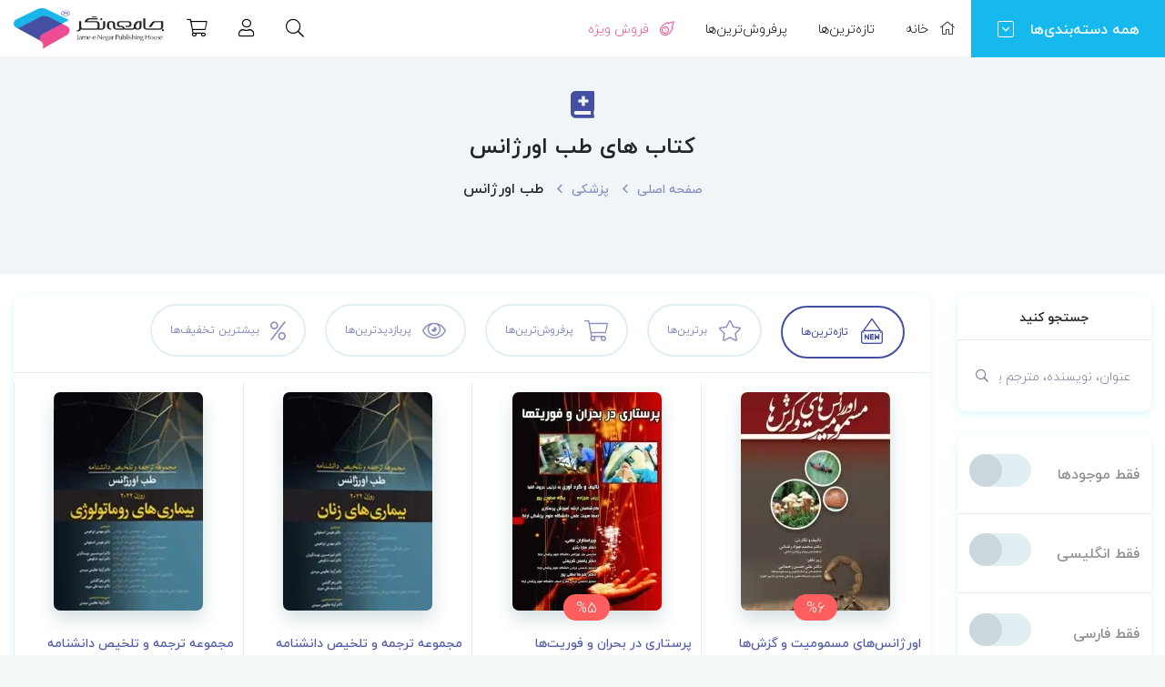

--- FILE ---
content_type: text/html; charset=UTF-8
request_url: https://jph.ir/%D8%AF%D8%B3%D8%AA%D9%87-%D8%A8%D9%86%D8%AF%DB%8C/%D9%BE%D8%B2%D8%B4%DA%A9%DB%8C/%D8%A7%D9%88%D8%B1%DA%98%D8%A7%D9%86%D8%B3
body_size: 15945
content:
<!doctype html>
<html lang="fa">
<head>
    <meta charset="UTF-8">
    <meta name="viewport" content="width=device-width, initial-scale=1.0">
    <title>کتاب های طب اورژانس | کتابفروشی آنلاین جامعه‌نگر</title>
    <meta http-equiv="X-UA-Compatible" content="ie=edge">
    <meta name="csrf-token" content="gzWkaMkVxZjWcOj89Jr7AFteTc50rd79nN50Vhwz"/>
    <meta name="description" content="بررسی و خرید اینترنتی کتاب‌ دانشگاهی، کنکوری و استخدامی برای پزشکی، پرستاری، اتاق عمل، مامایی، هوشبری، بهداشت و رشته‌های علوم پزشکی و پیراپزشکی">
    <meta name="subject" content="فروشگاه آنلاین کتاب">
    <meta name="robots" content="index,follow">
    <meta name="rating" content="General">
    <meta name="ICBM" content="35.699162082775, 51.395008563995">
    <meta name="geo.position" content="35.699162082775;51.395008563995">
    <meta name="geo.region" content="IR">
    <meta name="geo.placename" content="Tehran">
    <link rel="me" href="mailto:support[at]jph[dot]ir">
    <link rel="me" href="tel:02166475126">
    <meta name="url" content="https://jph.ir">
    <meta name="fontiran.com:license" content="383CVY">
    <meta name="theme-color" content="#16B9ED">
    <meta name="copyright"content="کتابفروشی آنلاین جامعه‌نگر">
    <meta name="author" content="Fanora">
    <meta http-equiv="Expires" content="0">

    <meta property="og:url" content="https://jph.ir/%D8%AF%D8%B3%D8%AA%D9%87-%D8%A8%D9%86%D8%AF%DB%8C/%D9%BE%D8%B2%D8%B4%DA%A9%DB%8C/%D8%A7%D9%88%D8%B1%DA%98%D8%A7%D9%86%D8%B3">
    <meta property="og:type" content="website">
    <meta property="og:title" content="کتاب های طب اورژانس">
    <meta property="og:image" content="https://jph.ir/img/logo-square.png">
    <meta property="og:image:alt" content="کتاب های طب اورژانس">
    <meta property="og:description" content="بررسی و خرید اینترنتی کتاب‌ دانشگاهی، کنکوری و استخدامی برای پزشکی، پرستاری، اتاق عمل، مامایی، هوشبری، بهداشت و رشته‌های علوم پزشکی و پیراپزشکی">
    <meta property="og:site_name" content="کتابفروشی آنلاین جامعه‌نگر">
    <meta property="og:locale" content="fa_IR">

    <meta name="twitter:card" content="summary">
    <meta name="twitter:url" content="https://jph.ir/%D8%AF%D8%B3%D8%AA%D9%87-%D8%A8%D9%86%D8%AF%DB%8C/%D9%BE%D8%B2%D8%B4%DA%A9%DB%8C/%D8%A7%D9%88%D8%B1%DA%98%D8%A7%D9%86%D8%B3">
    <meta name="twitter:title" content="کتاب های طب اورژانس">
    <meta name="twitter:description" content="بررسی و خرید اینترنتی کتاب‌ دانشگاهی، کنکوری و استخدامی برای پزشکی، پرستاری، اتاق عمل، مامایی، هوشبری، بهداشت و رشته‌های علوم پزشکی و پیراپزشکی">
    <meta name="twitter:image" content="https://jph.ir/img/logo-square.png">
    <meta name="twitter:image:alt" content="کتاب های طب اورژانس">

    
    <link rel="apple-touch-icon-precomposed" sizes="57x57" href="/img/favicons/apple-touch-icon-57x57.png" />
    <link rel="apple-touch-icon-precomposed" sizes="114x114" href="/img/favicons/apple-touch-icon-114x114.png" />
    <link rel="apple-touch-icon-precomposed" sizes="72x72" href="/img/favicons/apple-touch-icon-72x72.png" />
    <link rel="apple-touch-icon-precomposed" sizes="144x144" href="/img/favicons/apple-touch-icon-144x144.png" />
    <link rel="apple-touch-icon-precomposed" sizes="60x60" href="/img/favicons/apple-touch-icon-60x60.png" />
    <link rel="apple-touch-icon-precomposed" sizes="120x120" href="/img/favicons/apple-touch-icon-120x120.png" />
    <link rel="apple-touch-icon-precomposed" sizes="76x76" href="/img/favicons/apple-touch-icon-76x76.png" />
    <link rel="apple-touch-icon-precomposed" sizes="152x152" href="/img/favicons/apple-touch-icon-152x152.png" />
    <link rel="icon" type="image/png" href="/img/favicons/favicon-196x196.png" sizes="196x196" />
    <link rel="icon" type="image/png" href="/img/favicons/favicon-96x96.png" sizes="96x96" />
    <link rel="icon" type="image/png" href="/img/favicons/favicon-32x32.png" sizes="32x32" />
    <link rel="icon" type="image/png" href="/img/favicons/favicon-16x16.png" sizes="16x16" />
    <link rel="icon" type="image/png" href="/img/favicons/favicon-128.png" sizes="128x128" />
    

    
    <link rel="stylesheet" href="/css/app.css?id=434b87c3187bdf525f0f" />
    

        <style >[wire\:loading], [wire\:loading\.delay], [wire\:loading\.inline-block], [wire\:loading\.inline], [wire\:loading\.block], [wire\:loading\.flex], [wire\:loading\.table], [wire\:loading\.grid], [wire\:loading\.inline-flex] {display: none;}[wire\:loading\.delay\.shortest], [wire\:loading\.delay\.shorter], [wire\:loading\.delay\.short], [wire\:loading\.delay\.long], [wire\:loading\.delay\.longer], [wire\:loading\.delay\.longest] {display:none;}[wire\:offline] {display: none;}[wire\:dirty]:not(textarea):not(input):not(select) {display: none;}input:-webkit-autofill, select:-webkit-autofill, textarea:-webkit-autofill {animation-duration: 50000s;animation-name: livewireautofill;}@keyframes livewireautofill { from {} }</style>
    
</head>
<body>
                        <header class="main-header">
                <div class="container-fluid p-0">
                    <div class="row p-0">
                        <div class="col-xl-7 col-lg-7 col-3 pl-0 right">

                            <div class="mobile-menu">
                                <div class="logo">
                                    <img data-src=/img/logo-header.png alt="انتشارات جامعه نگر" />
                                </div>

                                <a href="javascript:void(0)" class="category-show" data-toggle="modal" data-target="#category-modal">
                                    <span class="text">همه دسته‌بندی‌ها</span>
                                    <span class="angle">
                                        <i class="far fa-angle-down"></i>
                                    </span>
                                </a>

                                <ul class="main-menu">
    <li class="item ">
        <a href="https://jph.ir">
            <i class="fal fa-home"></i>
            <span class="text">خانه</span>
        </a>
    </li>
            <li class="item show-xs">

                            <a href="https://jph.ir/login">
                    <i class="fal fa-user"></i>
                    <span class="text">حساب کاربری</span>
                </a>
            

        </li>
        <li class="item ">
        <a href="https://jph.ir/%D8%AA%D8%A7%D8%B2%D9%87-%D8%AA%D8%B1%DB%8C%D9%86-%D9%87%D8%A7">
            <i class="fal fa-calendar-day m-icon"></i>
            <span class="text">تازه‌ترین‌ها</span>
        </a>
    </li>
    <li class="item ">
        <a href="https://jph.ir/%D9%BE%D8%B1%D9%81%D8%B1%D9%88%D8%B4-%D8%AA%D8%B1%DB%8C%D9%86-%D9%87%D8%A7">
            <i class="fal fa-money-bill m-icon"></i>
            <span class="text">پرفروش‌ترین‌ها</span>
        </a>
    </li>
    <li class="item vip ">
        <a href="https://jph.ir/%D9%88%DB%8C%DA%98%D9%87" class="red">
            <i class="fal fa-meteor"></i>
            <span class="text">فروش ویژه</span>
        </a>
    </li>
</ul>
                            </div>

                            <a class="mobile-menu-btn" href="javascript:void(0)">
                                <i class="far fa-bars"></i>
                            </a>

                            <form class="search-area" action="https://jph.ir/%D8%AC%D8%B3%D8%AA%D8%AC%D9%88">
                                <div class="title">حالت جستجو</div>
                                <input type="text" name="search" placeholder="عنوان، نویسنده، مترجم یا شابک کتاب را جستجو کنید ..." />
                                <div class="btns">
                                    <button class="search-btn" type="submit">
                                        <span>برو</span>
                                        <i class="far fa-search"></i>
                                    </button>
                                    <button class="cancel" type="reset" id="close-search-btn">
                                        <span>بستن</span>
                                        <i class="fal fa-times"></i>
                                    </button>
                                </div>
                            </form>

                        </div>

                        <div class="col-xl-5 col-lg-5 col-9 pr-0 left">

                            <a href="https://jph.ir" class="logo">
                                <img data-src=/img/logo-header.png alt="انتشارات جامعه نگر" />
                            </a>

                            <ul class="iconic-menu">
                                                                    <li id="cart-app" class="dropdown dropdown-center">
                                        <cart :current='[]'></cart>
                                    </li>
                                
                                                                    <li class="hide-xs">
                                        <a href="https://jph.ir/login" title="ورود به سایت">
                                            <i class="fal fa-user"></i>
                                        </a>
                                    </li>
                                


                                <li>
                                    <a href="javascript:void(0)" id="search-open-btn">
                                        <i class="fal fa-search"></i>
                                    </a>
                                </li>
                            </ul>

                        </div>
                    </div>
                </div>
            </header>
            
    <div class="main">

            <div class="app products-list">

                    <div class="full-head">
                <div class="content">
                    <i class="fa fa-book-medical icon"></i>
                    <h1 class="title">کتاب های طب اورژانس</h1>
                    <p class="desc"></p>
                    <ul class="map">
                                    <li><a href="https://jph.ir">صفحه اصلی</a></li>
                                                <li><a href="https://jph.ir/%D8%AF%D8%B3%D8%AA%D9%87-%D8%A8%D9%86%D8%AF%DB%8C/%D9%BE%D8%B2%D8%B4%DA%A9%DB%8C">پزشکی</a></li>
                                                <li>طب اورژانس</li>
                        </ul>

                </div>
            </div>
        
        
        
        
        
        
        <products-list-component
            :initial='{"categories":[44]}'
            :categories='[{"id":1,"name":"\u067e\u0631\u0633\u062a\u0627\u0631\u06cc","link":"https:\/\/jph.ir\/%D8%AF%D8%B3%D8%AA%D9%87-%D8%A8%D9%86%D8%AF%DB%8C\/%D9%BE%D8%B1%D8%B3%D8%AA%D8%A7%D8%B1%DB%8C"},{"id":6,"name":"\u0647\u0648\u0634\u0628\u0631\u06cc","link":"https:\/\/jph.ir\/%D8%AF%D8%B3%D8%AA%D9%87-%D8%A8%D9%86%D8%AF%DB%8C\/%D9%87%D9%88%D8%B4%D8%A8%D8%B1%DB%8C"},{"id":7,"name":"\u0698\u0646\u062a\u06cc\u06a9 \u067e\u0632\u0634\u06a9\u06cc \u0648 \u0627\u0646\u0633\u0627\u0646\u06cc","link":"https:\/\/jph.ir\/%D8%AF%D8%B3%D8%AA%D9%87-%D8%A8%D9%86%D8%AF%DB%8C\/%DA%98%D9%86%D8%AA%DB%8C%DA%A9"},{"id":11,"name":"\u067e\u0632\u0634\u06a9\u06cc","link":"https:\/\/jph.ir\/%D8%AF%D8%B3%D8%AA%D9%87-%D8%A8%D9%86%D8%AF%DB%8C\/%D9%BE%D8%B2%D8%B4%DA%A9%DB%8C"},{"id":13,"name":"\u0641\u0631\u0647\u0646\u06af \u0644\u063a\u062a \u0648 \u0648\u0627\u0698\u0647\u200c\u0634\u0646\u0627\u0633\u06cc","link":"https:\/\/jph.ir\/%D8%AF%D8%B3%D8%AA%D9%87-%D8%A8%D9%86%D8%AF%DB%8C\/%D9%81%D8%B1%D9%87%D9%86%DA%AF-%D9%87%D8%A7"},{"id":20,"name":"\u0645\u0627\u0645\u0627\u06cc\u06cc","link":"https:\/\/jph.ir\/%D8%AF%D8%B3%D8%AA%D9%87-%D8%A8%D9%86%D8%AF%DB%8C\/%D9%85%D8%A7%D9%85%D8%A7%DB%8C%DB%8C"},{"id":27,"name":"\u0641\u0648\u0631\u06cc\u062a\u200c\u0647\u0627\u06cc \u067e\u0632\u0634\u06a9\u06cc","link":"https:\/\/jph.ir\/%D8%AF%D8%B3%D8%AA%D9%87-%D8%A8%D9%86%D8%AF%DB%8C\/%D9%81%D9%88%D8%B1%DB%8C%D8%AA-%D9%87%D8%A7%DB%8C-%D9%BE%D8%B2%D8%B4%DA%A9%DB%8C"},{"id":29,"name":"\u0622\u0645\u0627\u0631 \u0632\u06cc\u0633\u062a\u06cc","link":"https:\/\/jph.ir\/%D8%AF%D8%B3%D8%AA%D9%87-%D8%A8%D9%86%D8%AF%DB%8C\/%D8%A2%D9%85%D8%A7%D8%B1-%D8%B2%DB%8C%D8%B3%D8%AA%DB%8C"},{"id":32,"name":"\u0632\u0628\u0627\u0646 \u0639\u0645\u0648\u0645\u06cc \u0648 \u062a\u062e\u0635\u0635\u06cc","link":"https:\/\/jph.ir\/%D8%AF%D8%B3%D8%AA%D9%87-%D8%A8%D9%86%D8%AF%DB%8C\/%D8%B2%D8%A8%D8%A7%D9%86-%D8%B9%D9%85%D9%88%D9%85%DB%8C-%D9%88-%D8%AA%D8%AE%D8%B5%D8%B5%DB%8C"},{"id":34,"name":"\u0622\u0645\u0627\u0631 \u0648 \u0631\u0648\u0634 \u062a\u062d\u0642\u06cc\u0642","link":"https:\/\/jph.ir\/%D8%AF%D8%B3%D8%AA%D9%87-%D8%A8%D9%86%D8%AF%DB%8C\/%D8%A2%D9%85%D8%A7%D8%B1-%D8%B1%D9%88%D8%B4-%D8%AA%D8%AD%D9%82%DB%8C%D9%82-%D9%88-%D8%A7%D9%BE%DB%8C%D8%AF%D9%85%DB%8C%D9%88%D9%84%D9%88%DA%98%DB%8C"},{"id":37,"name":"\u062d\u0634\u0631\u0647 \u0634\u0646\u0627\u0633\u06cc","link":"https:\/\/jph.ir\/%D8%AF%D8%B3%D8%AA%D9%87-%D8%A8%D9%86%D8%AF%DB%8C\/%D8%AD%D8%B4%D8%B1%D9%87-%D8%B4%D9%86%D8%A7%D8%B3%DB%8C"},{"id":40,"name":"\u0639\u0644\u0648\u0645 \u062a\u063a\u0630\u06cc\u0647 \u0648 \u0635\u0646\u0627\u06cc\u0639 \u063a\u0630\u0627\u06cc\u06cc","link":"https:\/\/jph.ir\/%D8%AF%D8%B3%D8%AA%D9%87-%D8%A8%D9%86%D8%AF%DB%8C\/%D8%AA%D8%BA%D8%B0%DB%8C%D9%87-%D8%B5%D9%86%D8%A7%DB%8C%D8%B9-%D8%BA%D8%B0%D8%A7%DB%8C%DB%8C"},{"id":48,"name":"\u0627\u0646\u0641\u0648\u0631\u0645\u0627\u062a\u06cc\u06a9 \u067e\u0632\u0634\u06a9\u06cc","link":"https:\/\/jph.ir\/%D8%AF%D8%B3%D8%AA%D9%87-%D8%A8%D9%86%D8%AF%DB%8C\/%D8%A2%D9%86%D9%81%D9%88%D8%B1%D9%85%D8%A7%D8%AA%DB%8C%DA%A9-%D9%BE%D8%B2%D8%B4%DA%A9%DB%8C"},{"id":53,"name":"\u0639\u0644\u0648\u0645 \u0622\u0632\u0645\u0627\u06cc\u0634\u06af\u0627\u0647\u06cc","link":"https:\/\/jph.ir\/%D8%AF%D8%B3%D8%AA%D9%87-%D8%A8%D9%86%D8%AF%DB%8C\/%D8%B9%D9%84%D9%88%D9%85-%D8%A2%D8%B2%D9%85%D8%A7%DB%8C%D8%B4%DA%AF%D8%A7%D9%87%DB%8C"},{"id":54,"name":"\u062f\u0627\u0631\u0648\u0633\u0627\u0632\u06cc","link":"https:\/\/jph.ir\/%D8%AF%D8%B3%D8%AA%D9%87-%D8%A8%D9%86%D8%AF%DB%8C\/%D8%AF%D8%A7%D8%B1%D9%88%D8%B3%D8%A7%D8%B2%DB%8C"},{"id":61,"name":"\u0645\u06cc\u06a9\u0631\u0648\u0628\u06cc\u0648\u0644\u0648\u0698\u06cc","link":"https:\/\/jph.ir\/%D8%AF%D8%B3%D8%AA%D9%87-%D8%A8%D9%86%D8%AF%DB%8C\/%D9%85%DB%8C%DA%A9%D8%B1%D9%88%D8%A8%DB%8C%D9%88%D9%84%D9%88%DA%98%DB%8C"},{"id":66,"name":"\u0627\u0644\u06a9\u062a\u0631\u0648\u06a9\u0627\u0631\u062f\u06cc\u0648\u06af\u0631\u0627\u0641\u06cc","link":"https:\/\/jph.ir\/%D8%AF%D8%B3%D8%AA%D9%87-%D8%A8%D9%86%D8%AF%DB%8C\/%D8%A7%D9%84%DA%A9%D8%AA%D8%B1%D9%88%DA%A9%D8%A7%D8%B1%D8%AF%DB%8C%D9%88%DA%AF%D8%B1%D8%A7%D9%81%DB%8C"},{"id":69,"name":"\u0631\u0627\u062f\u06cc\u0648\u0644\u0648\u0698\u06cc (\u067e\u0631\u062a\u0648\u0634\u0646\u0627\u0633\u06cc)","link":"https:\/\/jph.ir\/%D8%AF%D8%B3%D8%AA%D9%87-%D8%A8%D9%86%D8%AF%DB%8C\/%D8%B1%D8%A7%D8%AF%DB%8C%D9%88%D9%84%D9%88%DA%98%DB%8C-1"},{"id":83,"name":"\u0639\u0645\u0648\u0645\u06cc \u0648 \u063a\u06cc\u0631\u067e\u0632\u0634\u06a9\u06cc","link":"https:\/\/jph.ir\/%D8%AF%D8%B3%D8%AA%D9%87-%D8%A8%D9%86%D8%AF%DB%8C\/%D8%BA%DB%8C%D8%B1%D9%BE%D8%B2%D8%B4%DA%A9%DB%8C"},{"id":88,"name":"\u062a\u0648\u0627\u0646\u0628\u062e\u0634\u06cc","link":"https:\/\/jph.ir\/%D8%AF%D8%B3%D8%AA%D9%87-%D8%A8%D9%86%D8%AF%DB%8C\/%D8%AA%D9%88%D8%A7%D9%86%D8%A8%D8%AE%D8%B4%DB%8C"},{"id":92,"name":"\u062a\u06a9\u0646\u0648\u0644\u0648\u0698\u06cc \u0627\u062a\u0627\u0642 \u0639\u0645\u0644","link":"https:\/\/jph.ir\/%D8%AF%D8%B3%D8%AA%D9%87-%D8%A8%D9%86%D8%AF%DB%8C\/%D8%A7%D8%AA%D8%A7%D9%82-%D8%B9%D9%85%D9%84"},{"id":96,"name":"\u06a9\u062a\u0627\u0628\u200c\u0647\u0627\u06cc \u0633\u0631\u06cc","link":"https:\/\/jph.ir\/%D8%AF%D8%B3%D8%AA%D9%87-%D8%A8%D9%86%D8%AF%DB%8C\/%D8%A2%D9%85%D8%A7%D8%AF%DA%AF%DB%8C-%D8%A7%D8%B1%D8%B4%D8%AF"},{"id":104,"name":"\u0631\u0648\u0627\u0646\u200c\u0634\u0646\u0627\u0633\u06cc","link":"https:\/\/jph.ir\/%D8%AF%D8%B3%D8%AA%D9%87-%D8%A8%D9%86%D8%AF%DB%8C\/%D8%B1%D9%88%D8%A7%D9%86-%D8%B4%D9%86%D8%A7%D8%B3%DB%8C"},{"id":112,"name":"\u0647\u0645\u0627\u062a\u0648\u0644\u0648\u0698\u06cc (\u062e\u0648\u0646\u200c\u0634\u0646\u0627\u0633\u06cc \u0648 \u0628\u0627\u0646\u06a9 \u062e\u0648\u0646)","link":"https:\/\/jph.ir\/%D8%AF%D8%B3%D8%AA%D9%87-%D8%A8%D9%86%D8%AF%DB%8C\/%D9%87%D9%85%D8%A7%D8%AA%D9%88%D9%84%D9%88%DA%98%DB%8C"},{"id":115,"name":"\u0622\u0632\u0645\u0648\u0646\u200c\u0647\u0627\u06cc \u0639\u0644\u0648\u0645 \u067e\u0632\u0634\u06a9\u06cc","link":"https:\/\/jph.ir\/%D8%AF%D8%B3%D8%AA%D9%87-%D8%A8%D9%86%D8%AF%DB%8C\/%D8%A2%D8%B2%D9%85%D9%88%D9%86-%D9%87%D8%A7%DB%8C-%D8%B9%D9%84%D9%88%D9%85-%D9%BE%D8%B2%D8%B4%DA%A9%DB%8C"},{"id":120,"name":"\u0622\u0632\u0645\u0648\u0646\u200c\u0647\u0627\u06cc \u0628\u06cc\u0646\u200c\u0627\u0644\u0645\u0644\u0644\u06cc","link":"https:\/\/jph.ir\/%D8%AF%D8%B3%D8%AA%D9%87-%D8%A8%D9%86%D8%AF%DB%8C\/%D8%A2%D8%B2%D9%85%D9%88%D9%86-%D9%87%D8%A7%DB%8C-%D8%A8%DB%8C%D9%86-%D8%A7%D9%84%D9%85%D9%84%D9%84%DB%8C-%D8%B9%D9%84%D9%88%D9%85-%D9%BE%D8%B2%D8%B4%DA%A9%DB%8C"},{"id":129,"name":"\u0627\u067e\u06cc\u062f\u0645\u06cc\u0648\u0644\u0648\u0698\u06cc","link":"https:\/\/jph.ir\/%D8%AF%D8%B3%D8%AA%D9%87-%D8%A8%D9%86%D8%AF%DB%8C\/%D8%A7%D9%BE%DB%8C%D8%AF%D9%85%DB%8C%D9%88%D9%84%D9%88%DA%98%DB%8C"},{"id":131,"name":"\u062f\u0646\u062f\u0627\u0646 \u067e\u0632\u0634\u06a9\u06cc","link":"https:\/\/jph.ir\/%D8%AF%D8%B3%D8%AA%D9%87-%D8%A8%D9%86%D8%AF%DB%8C\/%D8%AF%D9%86%D8%AF%D8%A7%D9%86-%D9%BE%D8%B2%D8%B4%DA%A9%DB%8C"},{"id":132,"name":"\u06af\u06cc\u0627\u0647 \u067e\u0632\u0634\u06a9\u06cc","link":"https:\/\/jph.ir\/%D8%AF%D8%B3%D8%AA%D9%87-%D8%A8%D9%86%D8%AF%DB%8C\/%DA%AF%DB%8C%D8%A7%D9%87-%D9%BE%D8%B2%D8%B4%DA%A9%DB%8C"},{"id":133,"name":"\u0641\u06cc\u0632\u06cc\u06a9 \u067e\u0632\u0634\u06a9\u06cc","link":"https:\/\/jph.ir\/%D8%AF%D8%B3%D8%AA%D9%87-%D8%A8%D9%86%D8%AF%DB%8C\/%D9%81%DB%8C%D8%B2%DB%8C%DA%A9-%D9%BE%D8%B2%D8%B4%DA%A9%DB%8C"},{"id":134,"name":"\u0639\u0644\u0648\u0645 \u067e\u0627\u06cc\u0647","link":"https:\/\/jph.ir\/%D8%AF%D8%B3%D8%AA%D9%87-%D8%A8%D9%86%D8%AF%DB%8C\/%D8%B9%D9%84%D9%88%D9%85-%D9%BE%D8%A7%DB%8C%D9%87-%D9%BE%D8%B2%D8%B4%DA%A9%DB%8C"},{"id":135,"name":"\u0622\u0632\u0645\u0648\u0646 \u0627\u0633\u062a\u062e\u062f\u0627\u0645\u06cc","link":"https:\/\/jph.ir\/%D8%AF%D8%B3%D8%AA%D9%87-%D8%A8%D9%86%D8%AF%DB%8C\/%D8%A2%D8%B2%D9%85%D9%88%D9%86-%D8%A7%D8%B3%D8%AA%D8%AE%D8%AF%D8%A7%D9%85%DB%8C"},{"id":142,"name":"\u0628\u06cc\u0648\u062a\u06a9\u0646\u0648\u0644\u0648\u0698\u06cc \u067e\u0632\u0634\u06a9\u06cc (\u0632\u06cc\u0633\u062a\u200c\u0641\u0646\u0627\u0648\u0631\u06cc)","link":"https:\/\/jph.ir\/%D8%AF%D8%B3%D8%AA%D9%87-%D8%A8%D9%86%D8%AF%DB%8C\/%D8%A8%DB%8C%D9%88%D8%AA%DA%A9%D9%86%D9%88%D9%84%D9%88%DA%98%DB%8C-%D9%BE%D8%B2%D8%B4%DA%A9%DB%8C"},{"id":144,"name":"\u0646\u0627\u0646\u0648\u0641\u0646\u0627\u0648\u0631\u06cc \u067e\u0632\u0634\u06a9\u06cc","link":"https:\/\/jph.ir\/%D8%AF%D8%B3%D8%AA%D9%87-%D8%A8%D9%86%D8%AF%DB%8C\/%D9%86%D8%A7%D9%86%D9%88%D8%AA%DA%A9%D9%86%D9%88%D9%84%D9%88%DA%98%DB%8C"},{"id":148,"name":"\u0628\u0647\u062f\u0627\u0634\u062a","link":"https:\/\/jph.ir\/%D8%AF%D8%B3%D8%AA%D9%87-%D8%A8%D9%86%D8%AF%DB%8C\/%D8%B9%D9%84%D9%88%D9%85-%D8%A8%D9%87%D8%AF%D8%A7%D8%B4%D8%AA"},{"id":163,"name":"\u0645\u0647\u0646\u062f\u0633\u06cc \u067e\u0632\u0634\u06a9\u06cc","link":"https:\/\/jph.ir\/%D8%AF%D8%B3%D8%AA%D9%87-%D8%A8%D9%86%D8%AF%DB%8C\/%D9%85%D9%87%D9%86%D8%AF%D8%B3%DB%8C-%D9%BE%D8%B2%D8%B4%DA%A9%DB%8C"},{"id":164,"name":"\u062a\u0631\u0628\u06cc\u062a \u0628\u062f\u0646\u06cc \u0648 \u0639\u0644\u0648\u0645 \u0648\u0631\u0632\u0634\u06cc","link":"https:\/\/jph.ir\/%D8%AF%D8%B3%D8%AA%D9%87-%D8%A8%D9%86%D8%AF%DB%8C\/%D8%AA%D8%B1%D8%A8%DB%8C%D8%AA-%D8%A8%D8%AF%D9%86%DB%8C"},{"id":165,"name":"\u0645\u0647\u0646\u062f\u0633\u06cc \u0645\u062d\u06cc\u0637 \u0632\u06cc\u0633\u062a","link":"https:\/\/jph.ir\/%D8%AF%D8%B3%D8%AA%D9%87-%D8%A8%D9%86%D8%AF%DB%8C\/%D9%85%D9%87%D9%86%D8%AF%D8%B3%DB%8C-%D9%85%D8%AD%DB%8C%D8%B7-%D8%B2%DB%8C%D8%B3%D8%AA"},{"id":166,"name":"\u0622\u0645\u0648\u0632\u0634 \u067e\u0632\u0634\u06a9\u06cc","link":"https:\/\/jph.ir\/%D8%AF%D8%B3%D8%AA%D9%87-%D8%A8%D9%86%D8%AF%DB%8C\/%D8%A2%D9%85%D9%88%D8%B2%D8%B4-%D9%BE%D8%B2%D8%B4%DA%A9%DB%8C"},{"id":167,"name":"\u062f\u0627\u0645\u067e\u0632\u0634\u06a9\u06cc","link":"https:\/\/jph.ir\/%D8%AF%D8%B3%D8%AA%D9%87-%D8%A8%D9%86%D8%AF%DB%8C\/%D8%AF%D8%A7%D9%85%D9%BE%D8%B2%D8%B4%DA%A9%DB%8C"}]'
            :publishers='[{"id":1,"name":"\u062c\u0627\u0645\u0639\u0647\u200c\u0646\u06af\u0631"},{"id":2,"name":"\u0633\u0627\u0644\u0645\u06cc"},{"id":3,"name":"\u0627\u0646\u062f\u06cc\u0634\u0647 \u0631\u0641\u06cc\u0639"},{"id":4,"name":"\u062d\u06cc\u062f\u0631\u06cc"},{"id":5,"name":"\u06af\u0644\u0628\u0627\u0646"},{"id":6,"name":"\u0622\u0628\u0627\u062f\u06cc\u0633 \u0637\u0628"},{"id":7,"name":"\u0622\u062b\u0627\u0631 \u0633\u0628\u062d\u0627\u0646"},{"id":11,"name":"\u06a9\u062a\u0627\u0628 \u0645\u06cc\u0631"},{"id":12,"name":"\u0631\u0648\u06cc\u0627\u0646 \u067e\u0698\u0648\u0647"},{"id":13,"name":"\u0633\u06cc\u0646\u0627 \u0637\u0628"},{"id":14,"name":"\u062a\u06cc\u0645\u0648\u0631\u0632\u0627\u062f\u0647 \u0646\u0648\u06cc\u0646"},{"id":16,"name":"\u062f\u0627\u0646\u0634\u06af\u0627\u0647 \u0639\u0644\u0648\u0645 \u067e\u0632\u0634\u06a9\u06cc \u0645\u0634\u0647\u062f"},{"id":17,"name":"\u0633\u0646\u0627"},{"id":18,"name":"\u0627\u0631\u062c\u0645\u0646\u062f"},{"id":19,"name":"\u0631\u0648\u0645\u06cc"},{"id":20,"name":"\u0645\u0627\u0646\u06cc"},{"id":21,"name":"\u0622\u06cc\u06cc\u0698"},{"id":24,"name":"\u0686\u0647\u0631"},{"id":30,"name":"\u067e\u0631\u0633\u062a\u0634"},{"id":31,"name":"\u062e\u0633\u0631\u0648\u06cc"},{"id":32,"name":"\u0627\u0628\u0646 \u0633\u06cc\u0646\u0627"},{"id":33,"name":"\u0646\u0648\u0631 \u062f\u0627\u0646\u0634"},{"id":36,"name":"\u0628\u0631\u0627\u06cc \u0641\u0631\u062f\u0627"},{"id":37,"name":"\u0627\u0637\u0645\u06cc\u0646\u0627\u0646"},{"id":38,"name":"\u0634\u0647\u0631\u0622\u0628"},{"id":39,"name":"\u0627\u0646\u062a\u0634\u0627\u0631\u0627\u062a \u0627\u0631\u0634\u062f"},{"id":40,"name":"\u06cc\u0627\u0631\u0631\u0633"},{"id":41,"name":"\u0622\u0631\u062a\u06cc\u0646 \u0637\u0628"},{"id":42,"name":"\u0627\u06cc\u0644\u06cc\u0627"},{"id":43,"name":"\u062f\u0648\u0631\u0627\u0646"},{"id":44,"name":"\u06af\u067e"},{"id":45,"name":"\u0628\u0634\u0631\u06cc"},{"id":48,"name":"\u0631\u0648\u062f\u06af\u0648\u0646"},{"id":50,"name":"\u06a9\u062a\u0627\u0628\u062e\u0627\u0646\u0647 \u0641\u0631\u0647\u0646\u06af"},{"id":51,"name":"\u0633\u0645\u0627\u0637"},{"id":56,"name":"(Lippincott Williams & Wilkins (LWW"},{"id":57,"name":"Pharmaceutical Press"},{"id":58,"name":"\u0627\u062d\u0645\u062f\u06cc \u067e\u0648\u0631"},{"id":68,"name":"Saunders"},{"id":69,"name":"AORN"},{"id":70,"name":"\u0627\u0634\u0631\u0627\u0642\u06cc\u0647"},{"id":71,"name":"\u0628\u0627\u0628\u0627\u0632\u0627\u062f\u0647"},{"id":74,"name":"\u062f\u0631\u06cc\u0686\u0647 \u0646\u0648"},{"id":75,"name":"\u062c\u0647\u0627\u062f \u062f\u0627\u0646\u0634\u06af\u0627\u0647\u06cc"},{"id":78,"name":"\u062f\u0627\u0646\u0634\u06af\u0627\u0647 \u0639\u0644\u0648\u0645 \u067e\u0632\u0634\u06a9\u06cc \u0627\u0635\u0641\u0647\u0627\u0646"},{"id":79,"name":"\u0627\u0645\u06cc\u0631\u06a9\u0628\u06cc\u0631"},{"id":80,"name":"\u062f\u0627\u0646\u0634\u06af\u0627\u0647 \u0639\u0644\u0648\u0645 \u067e\u0632\u0634\u06a9\u06cc \u0642\u0632\u0648\u06cc\u0646"},{"id":83,"name":"\u062f\u0627\u0646\u0634\u06af\u0627\u0647 \u0639\u0644\u0648\u0645 \u067e\u0632\u0634\u06a9\u06cc \u0634\u06cc\u0631\u0627\u0632"},{"id":84,"name":"\u0622\u0631\u06cc\u0646 \u067e\u0698\u0648\u0647\u0634"},{"id":85,"name":"\u0622\u0631\u0627\u0647"},{"id":86,"name":"\u0645\u0647\u0627\u062c\u0631\u0646\u06cc\u0627"},{"id":87,"name":"\u062e\u0644\u06cc\u0644\u06cc"},{"id":89,"name":"\u062c\u0639\u0641\u0631\u06cc"},{"id":90,"name":"\u0622\u0626\u06cc\u0646 \u0637\u0628"},{"id":91,"name":"\u062d\u06a9\u06cc\u0645 \u0647\u06cc\u062f\u062c\u06cc"},{"id":92,"name":"\u062a\u062d\u0641\u0647"},{"id":93,"name":"\u062f\u06cc \u0646\u06af\u0627\u0631"},{"id":95,"name":"\u0627\u06cc\u062f\u0647 \u0646\u0648\u06cc\u0646"},{"id":96,"name":"\u0635\u0628\u0648\u0631\u0627"},{"id":97,"name":"\u0634\u0627\u06cc\u0627\u0646 \u0646\u0645\u0648\u062f\u0627\u0631"},{"id":98,"name":"\u067e\u0631\u0633\u062a\u0627\u0631\u0627\u0646 \u062c\u0648\u0627\u0646"},{"id":99,"name":"\u062c\u0646\u06af\u0644"},{"id":101,"name":"Pearson"},{"id":102,"name":"McGraw Hill"},{"id":103,"name":"\u06a9\u0646\u06a9\u0627\u0634"},{"id":104,"name":"Elsevier"},{"id":105,"name":"\u0645\u06cc\u0631\u0645\u0627\u0647"},{"id":106,"name":"Grand Scince"},{"id":107,"name":"\u062c\u0647\u0627\u0646 \u0627\u062f\u06cc\u0628"},{"id":111,"name":"\u0648\u0627\u0698\u0647 \u067e\u0631\u062f\u0627\u0632"},{"id":112,"name":"\u0622\u0646\u0627 \u0637\u0628"},{"id":113,"name":"\u0639\u0644\u0645 \u0648 \u062f\u0627\u0646\u0634"},{"id":114,"name":"\u062f\u0627\u0646\u0634\u06af\u0627\u0647 \u062a\u0647\u0631\u0627\u0646"},{"id":115,"name":"\u0646\u0648 \u0622\u0648\u0631"},{"id":116,"name":"\u0622\u0628\u0646\u0648\u0633"},{"id":117,"name":"\u062f\u06cc\u0628\u0627\u062c"},{"id":119,"name":"\u0641\u0631\u0647\u0646\u06af \u0641\u0631\u062f\u0627"},{"id":125,"name":"\u067e\u06cc\u0648\u0646\u062f \u0645\u0647\u0631"},{"id":127,"name":"\u062f\u0627\u0646\u0634\u06af\u0627\u0647 \u0639\u0644\u0648\u0645 \u067e\u0632\u0634\u06a9\u06cc \u06af\u06cc\u0644\u0627\u0646"},{"id":131,"name":"\u0637\u0628\u06cc\u0628"},{"id":135,"name":"\u062f\u0627\u0646\u0634\u06af\u0627\u0647 \u0639\u0644\u0648\u0645 \u067e\u0632\u0634\u06a9\u06cc \u062a\u0628\u0631\u06cc\u0632"},{"id":136,"name":"\u0646\u0648 \u0627\u0646\u062f\u06cc\u0634\u0627\u0646 \u0622\u0631\u06cc\u0627 \u06a9\u0647\u0646"},{"id":138,"name":"\u062f\u0627\u0646\u0634\u06af\u0627\u0647 \u0639\u0644\u0648\u0645 \u067e\u0632\u0634\u06a9\u06cc \u0634\u0647\u06cc\u062f \u0628\u0647\u0634\u062a\u06cc"},{"id":142,"name":"\u0622\u0648\u0627 \u06a9\u062a\u0627\u0628"},{"id":143,"name":"\u06af\u06cc\u062a\u0627 \u062a\u06a9"},{"id":145,"name":"F A Davis Co"},{"id":147,"name":"\u062a\u06cc\u0645\u0648\u0631\u0632\u0627\u062f\u0647"},{"id":149,"name":"\u0622\u0631\u06cc\u0627 \u0637\u0628"},{"id":151,"name":"\u0633\u0627\u0632\u0645\u0627\u0646 \u0646\u0638\u0627\u0645 \u067e\u0631\u0633\u062a\u0627\u0631\u06cc"},{"id":152,"name":"\u0633\u067e\u06cc\u062f \u0628\u0631\u06af"},{"id":153,"name":"\u0633\u0627\u0632\u0645\u0627\u0646 \u0627\u0648\u0631\u0698\u0627\u0646\u0633 \u06a9\u0634\u0648\u0631"},{"id":157,"name":"\u062e\u0627\u0646\u0647 \u0632\u06cc\u0633\u062a\u200c\u0634\u0646\u0627\u0633\u06cc"},{"id":159,"name":"\u0648\u0632\u06cc\u0646 \u0645\u0647\u0631"},{"id":160,"name":"\u06a9\u0627\u062f\u0648\u0633\u0647"},{"id":161,"name":"\u0633\u0644\u0648\u0644"},{"id":162,"name":"\u0633\u0627\u0648\u0627\u0644\u0627\u0646"},{"id":163,"name":"Mosby"},{"id":164,"name":"\u0627\u0631\u0633\u0628\u0627\u0631\u0627\u0646"},{"id":165,"name":"\u0633\u0645\u062a"},{"id":166,"name":"\u0645\u0639\u0627\u0631\u0641"},{"id":167,"name":"\u0631\u0648\u0627\u0646"},{"id":168,"name":"\u067e\u0648\u0631\u0627\u0646 \u067e\u0698\u0648\u0647\u0634"},{"id":169,"name":"\u06a9\u062a\u0627\u0628 \u067e\u062f\u06cc\u062f\u0647"},{"id":171,"name":"cengage"},{"id":172,"name":"\u0628\u0627\u0645\u062f\u0627\u062f \u06a9\u062a\u0627\u0628"},{"id":173,"name":"Jones & Bartlett Learning"},{"id":176,"name":"\u062e\u062a\u0646"},{"id":177,"name":"\u0641\u0646\u200c\u0622\u0648\u0631\u0627\u0646"},{"id":178,"name":"CRC Press"},{"id":180,"name":"\u0622\u0645\u0648\u0632\u0634 \u0648 \u062a\u0631\u0648\u06cc\u062c \u06a9\u0634\u0627\u0648\u0631\u0632\u06cc"},{"id":181,"name":"\u062f\u0627\u0646\u0634 \u067e\u0630\u06cc\u0631"},{"id":182,"name":"\u062f\u0627\u06cc\u0627\u0646"},{"id":183,"name":"\u0622\u06a9\u0627\u062f\u0645\u06cc \u067e\u0632\u0634\u06a9\u06cc"},{"id":184,"name":"\u0633\u0627\u0645\u0647"},{"id":185,"name":"Oxford"},{"id":186,"name":"Wiley Blackwell"},{"id":187,"name":"\u0646\u06af\u0627\u0647 \u0646\u0648"},{"id":188,"name":"\u0639\u0644\u0648\u0645 \u062f\u0627\u0646\u0634\u06af\u0627\u0647\u06cc"},{"id":189,"name":"\u067e\u0627\u0634\u0627"},{"id":190,"name":"\u0631\u0647\u067e\u0648\u06cc\u0627\u0646 \u0634\u0631\u06cc\u0641"},{"id":192,"name":"\u0622\u06cc\u0646\u062f\u0647\u200c\u0633\u0627\u0632\u0627\u0646"},{"id":193,"name":"Springer Publishing Company"},{"id":194,"name":"\u062f\u0627\u0646\u0634\u06af\u0627\u0647 \u0641\u0631\u062f\u0648\u0633\u06cc \u0645\u0634\u0647\u062f"},{"id":195,"name":"\u062f\u0627\u0646\u0634\u06af\u0627\u0647 \u0635\u0646\u0639\u062a\u06cc \u0627\u0645\u06cc\u0631\u06a9\u0628\u06cc\u0631"},{"id":196,"name":"\u0622\u06a9\u0627\u062f\u0645\u06cc \u0645\u0627\u0645\u0627\u06cc\u06cc"},{"id":197,"name":"\u0633\u06cc\u0645\u06cc\u0646\u200c\u062f\u062e\u062a"},{"id":198,"name":"\u0686\u0647\u0627\u0631\u062e\u0648\u0646\u0647"},{"id":199,"name":"ASM Press"},{"id":200,"name":"\u0627\u062e\u062a\u0631"},{"id":202,"name":"\u06a9\u0648\u0647 \u0633\u0646\u06af\u0631"},{"id":203,"name":"\u0631\u0647\u0646\u0645\u0627"},{"id":204,"name":"\u06af\u0630\u0631"},{"id":205,"name":"\u062f\u0627\u0646\u0634\u06af\u0627\u0647 \u0639\u0644\u0648\u0645 \u067e\u0632\u0634\u06a9\u06cc \u0628\u0627\u0628\u0644"},{"id":209,"name":"\u0648\u06cc\u0631\u0627\u06cc\u0634"},{"id":210,"name":"\u067e\u0698\u0648\u0627\u06a9 \u0639\u0644\u0645 \u0622\u0631\u06cc\u0627"},{"id":212,"name":"\u062c\u0627\u0645\u0639\u0647 \u0646\u06af\u0631\u060c \u0622\u0631\u0627\u0647"},{"id":213,"name":"\u062e\u0627\u0646\u06cc\u0631\u0627\u0646"},{"id":218,"name":"\u062f\u0627\u0646\u0634\u062c\u0648"},{"id":220,"name":"\u0633\u0647\u0627"},{"id":222,"name":"\u0627\u0646\u0633\u0627\u0646"},{"id":223,"name":"\u0646\u0648 \u0627\u0646\u062f\u06cc\u0634\u0627\u0646 \u0627\u0645\u06cc\u0646"},{"id":224,"name":"\u0622\u0648\u0627\u06cc \u0642\u0644\u0645"},{"id":225,"name":"\u062f\u0627\u0646\u0634\u06af\u0627\u0647 \u0622\u0632\u0627\u062f \u0627\u0633\u0644\u0627\u0645\u06cc \u0648\u0627\u062d\u062f \u0639\u0644\u0648\u0645 \u062a\u062d\u0642\u06cc\u0642\u0627\u062a"},{"id":230,"name":"\u062f\u0627\u06cc\u0631\u0647 \u0633\u0628\u0632"},{"id":231,"name":"\u0645\u0647\u062f\u0648\u06cc"},{"id":233,"name":"\u0646\u0648\u0634\u062a\u0647"},{"id":235,"name":"\u067e\u06cc\u0627\u0645 \u0633\u0628\u062d\u0627\u0646"},{"id":236,"name":"\u06a9\u062a\u0627\u0628 \u062f\u0627\u0646\u0634\u06af\u0627\u0647\u06cc"},{"id":237,"name":"\u0634\u06cc\u0648\u0647"},{"id":239,"name":"\u0628\u0647 \u0646\u0634\u0631"},{"id":240,"name":"\u0646\u0635\u0631"},{"id":241,"name":"\u0648\u06cc\u0633\u062a\u0627"},{"id":242,"name":"\u0645\u0642\u06cc\u0645"},{"id":244,"name":"\u06cc\u0627\u062f\u0648\u0627\u0631\u0647 \u06a9\u062a\u0627\u0628"},{"id":247,"name":"\u06cc\u06a9\u062a\u0627\u0645\u0627\u0646"},{"id":248,"name":"\u0633\u06cc\u0645\u0631\u063a \u0622\u0633\u0645\u0627\u0646 \u0622\u0630\u0631\u06af\u0627\u0646"},{"id":249,"name":"\u0646\u0648\u067e\u0631\u062f\u0627\u0632\u0627\u0646"},{"id":250,"name":"\u0633\u0627\u0644\u06a9\u0627\u0646"},{"id":251,"name":"\u0622\u0646\u0627\u0647\u06cc\u062f \u06af\u0633\u062a\u0631 \u062e\u0644\u06cc\u0644\u06cc"},{"id":252,"name":"\u0645\u0631\u06a9\u0632 \u0646\u0634\u0631 \u062f\u0627\u0646\u0634\u06af\u0627\u0647\u06cc"},{"id":253,"name":"\u062d\u062a\u0645\u06cc"},{"id":255,"name":"\u0645\u0648\u0633\u0633\u0647 \u067e\u06cc\u0634\u06af\u06cc\u0631\u06cc \u0648 \u0627\u0631\u062a\u0642\u0627\u06cc \u0633\u0644\u0627\u0645\u062a \u0627\u06cc\u0631\u0627\u0646\u06cc\u0627\u0646 \u0645\u0639\u0627\u0635\u0631"},{"id":256,"name":"\u0645\u062f\u06cc\u06a9\u0627"},{"id":257,"name":"\u062f\u0627\u0646\u0634 \u0622\u0645\u0648\u062e\u062a\u06af\u0627\u0646 \u062a\u0647\u0631\u0627\u0646"},{"id":261,"name":"\u0633\u0627\u0631\u06af\u0644"},{"id":262,"name":"\u06af\u0646\u062c \u0639\u0631\u0641\u0627\u0646"},{"id":263,"name":"\u0633\u067e\u0627\u0647\u0627\u0646"},{"id":264,"name":"\u0631\u0627\u0647 \u062a\u0646\u062f\u0631\u0633\u062a\u06cc"},{"id":265,"name":"\u062e\u0627\u0646\u0647 \u0632\u06cc\u0633\u062a \u0634\u0646\u0627\u0633\u06cc"},{"id":267,"name":"\u0622\u0645\u0648\u0632\u0634\u06cc \u062a\u0627\u0644\u06cc\u0641\u06cc \u0627\u0631\u0634\u062f\u0627\u0646"},{"id":268,"name":"\u06a9\u062a\u0627\u0628 \u0622\u06cc\u0644\u0627\u0631"},{"id":270,"name":"\u06a9\u0645\u0627\u0644 \u062f\u0627\u0646\u0634"},{"id":271,"name":"\u067e\u0698\u0648\u0627\u06a9 \u0622\u0631\u0645\u0627\u0646"},{"id":272,"name":"\u062f\u0627\u0646\u0634\u200c\u067e\u0631\u0648\u0631"},{"id":273,"name":"\u0622\u0631\u0627\u0632 \u0646\u0648\u06cc\u0646"},{"id":274,"name":"\u0627\u062e\u062a\u0631\u0627\u0646"},{"id":275,"name":"\u0622\u06a9\u0627\u062f\u0645\u06cc \u0633\u0646\u062c\u0634"},{"id":276,"name":"\u0632\u0631\u0646\u0648\u0634\u062a"},{"id":277,"name":"\u0622\u0631\u0648\u0646"},{"id":278,"name":"Medical"},{"id":279,"name":"\u062f\u0627\u0646\u0634\u06af\u0627\u0647 \u0628\u0648\u0639\u0644\u06cc \u0633\u06cc\u0646\u0627 \u0647\u0645\u062f\u0627\u0646"},{"id":280,"name":"\u0641\u062f\u06a9 \u0627\u06cc\u0633\u0627\u062a\u06cc\u0633"},{"id":281,"name":"\u062f\u0627\u0646\u0634 \u0628\u0646\u06cc\u0627\u062f"},{"id":282,"name":"\u0648\u0631\u0632\u0634"},{"id":283,"name":"\u062f\u0627\u0646\u0634\u06af\u0627\u0647 \u0639\u0644\u0648\u0645 \u067e\u0632\u0634\u06a9\u06cc \u06a9\u0631\u0645\u0627\u0646\u0634\u0627\u0647"}]'
            :features='[{"id":7,"icon":null,"name":"\u0642\u0637\u0639","postfix":null,"type":"option","options":["\u0628\u06cc\u0627\u0636\u06cc","\u0648\u0632\u06cc\u0631\u06cc","\u062c\u06cc\u0628\u06cc","\u0631\u062d\u0644\u06cc","\u067e\u0627\u0644\u062a\u0648\u06cc\u06cc","\u062e\u0634\u062a\u06cc","\u0631\u0642\u0639\u06cc"]},{"id":8,"icon":null,"name":"\u0646\u0648\u0639 \u062c\u0644\u062f","postfix":null,"type":"option","options":["\u0634\u0648\u0645\u06cc\u0632 (\u062c\u0644\u062f \u0646\u0631\u0645)","\u06af\u0627\u0644\u06cc\u0646\u06af\u0648\u0631 (\u062c\u0644\u062f \u0633\u062e\u062a)"]}]'
            :price-min="1000"
            :price-max="15801000"
            :initial-meta='{"current_page":1,"first_page_url":"https:\/\/jph.ir\/%D8%AF%D8%B3%D8%AA%D9%87-%D8%A8%D9%86%D8%AF%DB%8C\/%D9%BE%D8%B2%D8%B4%DA%A9%DB%8C\/%D8%A7%D9%88%D8%B1%DA%98%D8%A7%D9%86%D8%B3?page=1","from":1,"last_page":6,"last_page_url":"https:\/\/jph.ir\/%D8%AF%D8%B3%D8%AA%D9%87-%D8%A8%D9%86%D8%AF%DB%8C\/%D9%BE%D8%B2%D8%B4%DA%A9%DB%8C\/%D8%A7%D9%88%D8%B1%DA%98%D8%A7%D9%86%D8%B3?page=6","links":[{"url":null,"label":"&laquo; \u0642\u0628\u0644\u06cc","active":false},{"url":"https:\/\/jph.ir\/%D8%AF%D8%B3%D8%AA%D9%87-%D8%A8%D9%86%D8%AF%DB%8C\/%D9%BE%D8%B2%D8%B4%DA%A9%DB%8C\/%D8%A7%D9%88%D8%B1%DA%98%D8%A7%D9%86%D8%B3?page=1","label":"1","active":true},{"url":"https:\/\/jph.ir\/%D8%AF%D8%B3%D8%AA%D9%87-%D8%A8%D9%86%D8%AF%DB%8C\/%D9%BE%D8%B2%D8%B4%DA%A9%DB%8C\/%D8%A7%D9%88%D8%B1%DA%98%D8%A7%D9%86%D8%B3?page=2","label":"2","active":false},{"url":"https:\/\/jph.ir\/%D8%AF%D8%B3%D8%AA%D9%87-%D8%A8%D9%86%D8%AF%DB%8C\/%D9%BE%D8%B2%D8%B4%DA%A9%DB%8C\/%D8%A7%D9%88%D8%B1%DA%98%D8%A7%D9%86%D8%B3?page=3","label":"3","active":false},{"url":"https:\/\/jph.ir\/%D8%AF%D8%B3%D8%AA%D9%87-%D8%A8%D9%86%D8%AF%DB%8C\/%D9%BE%D8%B2%D8%B4%DA%A9%DB%8C\/%D8%A7%D9%88%D8%B1%DA%98%D8%A7%D9%86%D8%B3?page=4","label":"4","active":false},{"url":"https:\/\/jph.ir\/%D8%AF%D8%B3%D8%AA%D9%87-%D8%A8%D9%86%D8%AF%DB%8C\/%D9%BE%D8%B2%D8%B4%DA%A9%DB%8C\/%D8%A7%D9%88%D8%B1%DA%98%D8%A7%D9%86%D8%B3?page=5","label":"5","active":false},{"url":"https:\/\/jph.ir\/%D8%AF%D8%B3%D8%AA%D9%87-%D8%A8%D9%86%D8%AF%DB%8C\/%D9%BE%D8%B2%D8%B4%DA%A9%DB%8C\/%D8%A7%D9%88%D8%B1%DA%98%D8%A7%D9%86%D8%B3?page=6","label":"6","active":false},{"url":"https:\/\/jph.ir\/%D8%AF%D8%B3%D8%AA%D9%87-%D8%A8%D9%86%D8%AF%DB%8C\/%D9%BE%D8%B2%D8%B4%DA%A9%DB%8C\/%D8%A7%D9%88%D8%B1%DA%98%D8%A7%D9%86%D8%B3?page=2","label":"\u0628\u0639\u062f\u06cc &raquo;","active":false}],"next_page_url":"https:\/\/jph.ir\/%D8%AF%D8%B3%D8%AA%D9%87-%D8%A8%D9%86%D8%AF%DB%8C\/%D9%BE%D8%B2%D8%B4%DA%A9%DB%8C\/%D8%A7%D9%88%D8%B1%DA%98%D8%A7%D9%86%D8%B3?page=2","path":"https:\/\/jph.ir\/%D8%AF%D8%B3%D8%AA%D9%87-%D8%A8%D9%86%D8%AF%DB%8C\/%D9%BE%D8%B2%D8%B4%DA%A9%DB%8C\/%D8%A7%D9%88%D8%B1%DA%98%D8%A7%D9%86%D8%B3","per_page":12,"prev_page_url":null,"to":12,"total":67}'
                                        :disabled-parts='{"categories":true}'
                                                                    >
                            <div class="col-xl-3 col-lg-4 col-md-6 col-sm-6 col-6 break-in-xs p-0">
                    <div class="item">
                        <div class="product-box  discount ">
    <a href="https://jph.ir/%DA%A9%D8%AA%D8%A7%D8%A8/%D8%A7%D9%88%D8%B1%DA%98%D8%A7%D9%86%D8%B3-%D9%87%D8%A7%DB%8C-%D9%85%D8%B3%D9%85%D9%88%D9%85%DB%8C%D8%AA-%D9%88-%DA%AF%D8%B2%D8%B4-%D9%87%D8%A7" title="اورژانس‌های مسمومیت و گزش‌ها" class="image-area">
        <img data-src=https://jph.ir/uploads/resized-images/small/books/1404-09-05/6A4qEvWtpYww7efb42SN75IOrE7vKs1nWlBJdsdG.jpg alt="اورژانس‌های مسمومیت و گزش‌ها" />

        <div class="type">
                            <div>
                    <span>%6</span>
                </div>
                    </div>
        <div class="info">
            <div class="itm gold">
                <i class="fas fa-star"></i>
                                    <span>N/A</span>
                            </div>
                            <div class="itm">
                    <i class="fas fa-eye" data-toggle="tooltip" title="تعداد مشاهده"></i>
                    <span>53</span>
                </div>
                                                    <div class="itm">
                    <span data-toggle="tooltip" title="زبان فارسی">Fa</span>
                </div>
                    </div>
    </a>
    <div class="content">
        <a href="https://jph.ir/%DA%A9%D8%AA%D8%A7%D8%A8/%D8%A7%D9%88%D8%B1%DA%98%D8%A7%D9%86%D8%B3-%D9%87%D8%A7%DB%8C-%D9%85%D8%B3%D9%85%D9%88%D9%85%DB%8C%D8%AA-%D9%88-%DA%AF%D8%B2%D8%B4-%D9%87%D8%A7" title="اورژانس‌های مسمومیت و گزش‌ها" class="title">اورژانس‌های مسمومیت و گزش‌ها</a>
        <div class="bottom">
            <div class="price">
                                    <strike>395,000</strike>
                                <div>
                    <span>373,000</span>
                    <span>تومان</span>
                </div>
            </div>
            <div class="btns">
                                    <a href="javascript:void(0);" class="add-to-cart cart" data-id="6537" title="افزودن به سبد خرید" data-toggle="tooltip">
                        <i class="fal fa-shopping-cart"></i>
                    </a>
                                <a href="https://jph.ir/%DA%A9%D8%AA%D8%A7%D8%A8/%D8%A7%D9%88%D8%B1%DA%98%D8%A7%D9%86%D8%B3-%D9%87%D8%A7%DB%8C-%D9%85%D8%B3%D9%85%D9%88%D9%85%DB%8C%D8%AA-%D9%88-%DA%AF%D8%B2%D8%B4-%D9%87%D8%A7" title="مشاهده جزییات بیشتر" data-toggle="tooltip" title="مشاهده کتاب">
                    <i class="fal fa-ellipsis-v"></i>
                </a>
            </div>
        </div>
    </div>
</div>
                    </div>
                </div>
                            <div class="col-xl-3 col-lg-4 col-md-6 col-sm-6 col-6 break-in-xs p-0">
                    <div class="item">
                        <div class="product-box  discount ">
    <a href="https://jph.ir/%DA%A9%D8%AA%D8%A7%D8%A8/%D9%85%D8%B1%D8%A7%D9%82%D8%A8%D8%AA-%D8%A7%D8%B2-%D8%A8%DB%8C%D9%85%D8%A7%D8%B1-%D8%AF%D8%B1-%D8%A8%D8%AE%D8%B4-%D9%87%D8%A7%DB%8C-%D8%B1%D8%A7%D8%AF%DB%8C%D9%88%D9%84%D9%88%DA%98%DB%8C-%D8%AA%D8%B4%D8%AE%DB%8C%D8%B5%DB%8C-%D9%88-%D9%85%D8%AF%D8%A7%D8%AE%D9%84%D9%87-%D8%A7%DB%8C" title="پرستاری در بحران و فوریت‌ها" class="image-area">
        <img data-src=https://jph.ir/uploads/resized-images/small/books/1404-06-30/aF60fHDkYpHb38lE4RdlrSyD4Q2VQpMGGxcgf2cj.jpg alt="پرستاری در بحران و فوریت‌ها" />

        <div class="type">
                            <div>
                    <span>%5</span>
                </div>
                    </div>
        <div class="info">
            <div class="itm gold">
                <i class="fas fa-star"></i>
                                    <span>N/A</span>
                            </div>
                            <div class="itm">
                    <i class="fas fa-eye" data-toggle="tooltip" title="تعداد مشاهده"></i>
                    <span>565</span>
                </div>
                                                    <div class="itm">
                    <span data-toggle="tooltip" title="زبان فارسی">Fa</span>
                </div>
                    </div>
    </a>
    <div class="content">
        <a href="https://jph.ir/%DA%A9%D8%AA%D8%A7%D8%A8/%D9%85%D8%B1%D8%A7%D9%82%D8%A8%D8%AA-%D8%A7%D8%B2-%D8%A8%DB%8C%D9%85%D8%A7%D8%B1-%D8%AF%D8%B1-%D8%A8%D8%AE%D8%B4-%D9%87%D8%A7%DB%8C-%D8%B1%D8%A7%D8%AF%DB%8C%D9%88%D9%84%D9%88%DA%98%DB%8C-%D8%AA%D8%B4%D8%AE%DB%8C%D8%B5%DB%8C-%D9%88-%D9%85%D8%AF%D8%A7%D8%AE%D9%84%D9%87-%D8%A7%DB%8C" title="پرستاری در بحران و فوریت‌ها" class="title">پرستاری در بحران و فوریت‌ها</a>
        <div class="bottom">
            <div class="price">
                                    <strike>250,000</strike>
                                <div>
                    <span>238,000</span>
                    <span>تومان</span>
                </div>
            </div>
            <div class="btns">
                                    <a href="javascript:void(0);" class="add-to-cart cart" data-id="5924" title="افزودن به سبد خرید" data-toggle="tooltip">
                        <i class="fal fa-shopping-cart"></i>
                    </a>
                                <a href="https://jph.ir/%DA%A9%D8%AA%D8%A7%D8%A8/%D9%85%D8%B1%D8%A7%D9%82%D8%A8%D8%AA-%D8%A7%D8%B2-%D8%A8%DB%8C%D9%85%D8%A7%D8%B1-%D8%AF%D8%B1-%D8%A8%D8%AE%D8%B4-%D9%87%D8%A7%DB%8C-%D8%B1%D8%A7%D8%AF%DB%8C%D9%88%D9%84%D9%88%DA%98%DB%8C-%D8%AA%D8%B4%D8%AE%DB%8C%D8%B5%DB%8C-%D9%88-%D9%85%D8%AF%D8%A7%D8%AE%D9%84%D9%87-%D8%A7%DB%8C" title="مشاهده جزییات بیشتر" data-toggle="tooltip" title="مشاهده کتاب">
                    <i class="fal fa-ellipsis-v"></i>
                </a>
            </div>
        </div>
    </div>
</div>
                    </div>
                </div>
                            <div class="col-xl-3 col-lg-4 col-md-6 col-sm-6 col-6 break-in-xs p-0">
                    <div class="item">
                        <div class="product-box ">
    <a href="https://jph.ir/%DA%A9%D8%AA%D8%A7%D8%A8/%D9%85%D8%AC%D9%85%D9%88%D8%B9%D9%87-%D8%AA%D8%B1%D8%AC%D9%85%D9%87-%D9%88-%D8%AA%D9%84%D8%AE%DB%8C%D8%B5-%D8%AF%D8%A7%D9%86%D8%B4%D9%86%D8%A7%D9%85%D9%87-%D8%B7%D8%A8-%D8%A7%D9%88%D8%B1%DA%98%D8%A7%D9%86%D8%B3-%D8%B1%D9%88%D8%B2%D9%86-2022-%D8%A8%DB%8C%D9%85%D8%A7%D8%B1%DB%8C-%D9%87%D8%A7%DB%8C-%D8%B2%D9%86%D8%A7%D9%86" title="مجموعه ترجمه و تلخیص دانشنامه طب اورژانس روزن 2022 بیماری‌های زنان" class="image-area">
        <img data-src=https://jph.ir/uploads/resized-images/small/books/1404-06-11/EEDo0H6UuKBMywxxjsrsBfBUQsHVytebEHLmjoWH.jpg alt="مجموعه ترجمه و تلخیص دانشنامه طب اورژانس روزن 2022 بیماری‌های زنان" />

        <div class="type">
                    </div>
        <div class="info">
            <div class="itm gold">
                <i class="fas fa-star"></i>
                                    <span>N/A</span>
                            </div>
                            <div class="itm">
                    <i class="fas fa-eye" data-toggle="tooltip" title="تعداد مشاهده"></i>
                    <span>197</span>
                </div>
                                                    <div class="itm">
                    <span data-toggle="tooltip" title="زبان فارسی">Fa</span>
                </div>
                    </div>
    </a>
    <div class="content">
        <a href="https://jph.ir/%DA%A9%D8%AA%D8%A7%D8%A8/%D9%85%D8%AC%D9%85%D9%88%D8%B9%D9%87-%D8%AA%D8%B1%D8%AC%D9%85%D9%87-%D9%88-%D8%AA%D9%84%D8%AE%DB%8C%D8%B5-%D8%AF%D8%A7%D9%86%D8%B4%D9%86%D8%A7%D9%85%D9%87-%D8%B7%D8%A8-%D8%A7%D9%88%D8%B1%DA%98%D8%A7%D9%86%D8%B3-%D8%B1%D9%88%D8%B2%D9%86-2022-%D8%A8%DB%8C%D9%85%D8%A7%D8%B1%DB%8C-%D9%87%D8%A7%DB%8C-%D8%B2%D9%86%D8%A7%D9%86" title="مجموعه ترجمه و تلخیص دانشنامه طب اورژانس روزن 2022 بیماری‌های زنان" class="title">مجموعه ترجمه و تلخیص دانشنامه طب اورژانس روزن 2022...</a>
        <div class="bottom">
            <div class="price">
                                <div>
                    <span>350,000</span>
                    <span>تومان</span>
                </div>
            </div>
            <div class="btns">
                                <a href="https://jph.ir/%DA%A9%D8%AA%D8%A7%D8%A8/%D9%85%D8%AC%D9%85%D9%88%D8%B9%D9%87-%D8%AA%D8%B1%D8%AC%D9%85%D9%87-%D9%88-%D8%AA%D9%84%D8%AE%DB%8C%D8%B5-%D8%AF%D8%A7%D9%86%D8%B4%D9%86%D8%A7%D9%85%D9%87-%D8%B7%D8%A8-%D8%A7%D9%88%D8%B1%DA%98%D8%A7%D9%86%D8%B3-%D8%B1%D9%88%D8%B2%D9%86-2022-%D8%A8%DB%8C%D9%85%D8%A7%D8%B1%DB%8C-%D9%87%D8%A7%DB%8C-%D8%B2%D9%86%D8%A7%D9%86" title="مشاهده جزییات بیشتر" data-toggle="tooltip" title="مشاهده کتاب">
                    <i class="fal fa-ellipsis-v"></i>
                </a>
            </div>
        </div>
    </div>
</div>
                    </div>
                </div>
                            <div class="col-xl-3 col-lg-4 col-md-6 col-sm-6 col-6 break-in-xs p-0">
                    <div class="item">
                        <div class="product-box ">
    <a href="https://jph.ir/%DA%A9%D8%AA%D8%A7%D8%A8/%D9%85%D8%AC%D9%85%D9%88%D8%B9%D9%87-%D8%AA%D8%B1%D8%AC%D9%85%D9%87-%D9%88-%D8%AA%D9%84%D8%AE%DB%8C%D8%B5-%D8%AF%D8%A7%D9%86%D8%B4%D9%86%D8%A7%D9%85%D9%87-%D8%B7%D8%A8-%D8%A7%D9%88%D8%B1%DA%98%D8%A7%D9%86%D8%B3-%D8%B1%D9%88%D8%B2%D9%86-2022-%D8%A8%DB%8C%D9%85%D8%A7%D8%B1%DB%8C-%D9%87%D8%A7%DB%8C-%D8%B1%D9%88%D9%85%D8%A7%D8%AA%D9%88%D9%84%D9%88%DA%98%DB%8C" title="مجموعه ترجمه و تلخیص دانشنامه طب اورژانس روزن 2022 بیماری‌های روماتولوژی" class="image-area">
        <img data-src=https://jph.ir/uploads/resized-images/small/books/1404-06-11/N7iCnnzenFeEdZ4ZCyXmGxWf20aCAeukgapExDDt.jpg alt="مجموعه ترجمه و تلخیص دانشنامه طب اورژانس روزن 2022 بیماری‌های روماتولوژی" />

        <div class="type">
                    </div>
        <div class="info">
            <div class="itm gold">
                <i class="fas fa-star"></i>
                                    <span>N/A</span>
                            </div>
                            <div class="itm">
                    <i class="fas fa-eye" data-toggle="tooltip" title="تعداد مشاهده"></i>
                    <span>196</span>
                </div>
                                                    <div class="itm">
                    <span data-toggle="tooltip" title="زبان فارسی">Fa</span>
                </div>
                    </div>
    </a>
    <div class="content">
        <a href="https://jph.ir/%DA%A9%D8%AA%D8%A7%D8%A8/%D9%85%D8%AC%D9%85%D9%88%D8%B9%D9%87-%D8%AA%D8%B1%D8%AC%D9%85%D9%87-%D9%88-%D8%AA%D9%84%D8%AE%DB%8C%D8%B5-%D8%AF%D8%A7%D9%86%D8%B4%D9%86%D8%A7%D9%85%D9%87-%D8%B7%D8%A8-%D8%A7%D9%88%D8%B1%DA%98%D8%A7%D9%86%D8%B3-%D8%B1%D9%88%D8%B2%D9%86-2022-%D8%A8%DB%8C%D9%85%D8%A7%D8%B1%DB%8C-%D9%87%D8%A7%DB%8C-%D8%B1%D9%88%D9%85%D8%A7%D8%AA%D9%88%D9%84%D9%88%DA%98%DB%8C" title="مجموعه ترجمه و تلخیص دانشنامه طب اورژانس روزن 2022 بیماری‌های روماتولوژی" class="title">مجموعه ترجمه و تلخیص دانشنامه طب اورژانس روزن 2022...</a>
        <div class="bottom">
            <div class="price">
                                <div>
                    <span>350,000</span>
                    <span>تومان</span>
                </div>
            </div>
            <div class="btns">
                                <a href="https://jph.ir/%DA%A9%D8%AA%D8%A7%D8%A8/%D9%85%D8%AC%D9%85%D9%88%D8%B9%D9%87-%D8%AA%D8%B1%D8%AC%D9%85%D9%87-%D9%88-%D8%AA%D9%84%D8%AE%DB%8C%D8%B5-%D8%AF%D8%A7%D9%86%D8%B4%D9%86%D8%A7%D9%85%D9%87-%D8%B7%D8%A8-%D8%A7%D9%88%D8%B1%DA%98%D8%A7%D9%86%D8%B3-%D8%B1%D9%88%D8%B2%D9%86-2022-%D8%A8%DB%8C%D9%85%D8%A7%D8%B1%DB%8C-%D9%87%D8%A7%DB%8C-%D8%B1%D9%88%D9%85%D8%A7%D8%AA%D9%88%D9%84%D9%88%DA%98%DB%8C" title="مشاهده جزییات بیشتر" data-toggle="tooltip" title="مشاهده کتاب">
                    <i class="fal fa-ellipsis-v"></i>
                </a>
            </div>
        </div>
    </div>
</div>
                    </div>
                </div>
                            <div class="col-xl-3 col-lg-4 col-md-6 col-sm-6 col-6 break-in-xs p-0">
                    <div class="item">
                        <div class="product-box ">
    <a href="https://jph.ir/%DA%A9%D8%AA%D8%A7%D8%A8/%D9%85%D8%AC%D9%85%D9%88%D8%B9%D9%87-%D8%AA%D8%B1%D8%AC%D9%85%D9%87-%D9%88-%D8%AA%D9%84%D8%AE%DB%8C%D8%B5-%D8%AF%D8%A7%D9%86%D8%B4%D9%86%D8%A7%D9%85%D9%87-%D8%B7%D8%A8-%D8%A7%D9%88%D8%B1%DA%98%D8%A7%D9%86%D8%B3-%D8%B1%D9%88%D8%B2%D9%86-2022-%D9%87%D9%85%D8%A7%D8%AA%D9%88%D9%84%D9%88%DA%98%DB%8C-%D9%88-%D8%A7%D9%86%DA%A9%D9%88%D9%84%D9%88%DA%98%DB%8C" title="مجموعه ترجمه و تلخیص دانشنامه طب اورژانس روزن 2022 هماتولوژی و انکولوژی" class="image-area">
        <img data-src=https://jph.ir/uploads/resized-images/small/books/1404-06-11/9eQ0q4sTmo7AzMHmhOBsmOJEvCvIin20DzmyA67z.jpg alt="مجموعه ترجمه و تلخیص دانشنامه طب اورژانس روزن 2022 هماتولوژی و انکولوژی" />

        <div class="type">
                    </div>
        <div class="info">
            <div class="itm gold">
                <i class="fas fa-star"></i>
                                    <span>N/A</span>
                            </div>
                            <div class="itm">
                    <i class="fas fa-eye" data-toggle="tooltip" title="تعداد مشاهده"></i>
                    <span>160</span>
                </div>
                                                    <div class="itm">
                    <span data-toggle="tooltip" title="زبان فارسی">Fa</span>
                </div>
                    </div>
    </a>
    <div class="content">
        <a href="https://jph.ir/%DA%A9%D8%AA%D8%A7%D8%A8/%D9%85%D8%AC%D9%85%D9%88%D8%B9%D9%87-%D8%AA%D8%B1%D8%AC%D9%85%D9%87-%D9%88-%D8%AA%D9%84%D8%AE%DB%8C%D8%B5-%D8%AF%D8%A7%D9%86%D8%B4%D9%86%D8%A7%D9%85%D9%87-%D8%B7%D8%A8-%D8%A7%D9%88%D8%B1%DA%98%D8%A7%D9%86%D8%B3-%D8%B1%D9%88%D8%B2%D9%86-2022-%D9%87%D9%85%D8%A7%D8%AA%D9%88%D9%84%D9%88%DA%98%DB%8C-%D9%88-%D8%A7%D9%86%DA%A9%D9%88%D9%84%D9%88%DA%98%DB%8C" title="مجموعه ترجمه و تلخیص دانشنامه طب اورژانس روزن 2022 هماتولوژی و انکولوژی" class="title">مجموعه ترجمه و تلخیص دانشنامه طب اورژانس روزن 2022...</a>
        <div class="bottom">
            <div class="price">
                                <div>
                    <span>350,000</span>
                    <span>تومان</span>
                </div>
            </div>
            <div class="btns">
                                <a href="https://jph.ir/%DA%A9%D8%AA%D8%A7%D8%A8/%D9%85%D8%AC%D9%85%D9%88%D8%B9%D9%87-%D8%AA%D8%B1%D8%AC%D9%85%D9%87-%D9%88-%D8%AA%D9%84%D8%AE%DB%8C%D8%B5-%D8%AF%D8%A7%D9%86%D8%B4%D9%86%D8%A7%D9%85%D9%87-%D8%B7%D8%A8-%D8%A7%D9%88%D8%B1%DA%98%D8%A7%D9%86%D8%B3-%D8%B1%D9%88%D8%B2%D9%86-2022-%D9%87%D9%85%D8%A7%D8%AA%D9%88%D9%84%D9%88%DA%98%DB%8C-%D9%88-%D8%A7%D9%86%DA%A9%D9%88%D9%84%D9%88%DA%98%DB%8C" title="مشاهده جزییات بیشتر" data-toggle="tooltip" title="مشاهده کتاب">
                    <i class="fal fa-ellipsis-v"></i>
                </a>
            </div>
        </div>
    </div>
</div>
                    </div>
                </div>
                            <div class="col-xl-3 col-lg-4 col-md-6 col-sm-6 col-6 break-in-xs p-0">
                    <div class="item">
                        <div class="product-box ">
    <a href="https://jph.ir/%DA%A9%D8%AA%D8%A7%D8%A8/%D9%85%D8%AC%D9%85%D9%88%D8%B9%D9%87-%D8%AA%D8%B1%D8%AC%D9%85%D9%87-%D9%88-%D8%AA%D9%84%D8%AE%DB%8C%D8%B5-%D8%AF%D8%A7%D9%86%D8%B4%D9%86%D8%A7%D9%85%D9%87-%D8%B7%D8%A8-%D8%A7%D9%88%D8%B1%DA%98%D8%A7%D9%86%D8%B3-%D8%B1%D9%88%D8%B2%D9%86-2022-%D8%B3%DB%8C%D8%B3%D8%AA%D9%85-%D8%AA%D9%86%D9%81%D8%B3" title="مجموعه ترجمه و تلخیص دانشنامه طب اورژانس روزن 2022 سیستم تنفس" class="image-area">
        <img data-src=https://jph.ir/uploads/resized-images/small/books/1404-06-11/4IQ6lI7FefyUXSjS3uFteSJXS1D0DVdaQzC7Sfkc.jpg alt="مجموعه ترجمه و تلخیص دانشنامه طب اورژانس روزن 2022 سیستم تنفس" />

        <div class="type">
                    </div>
        <div class="info">
            <div class="itm gold">
                <i class="fas fa-star"></i>
                                    <span>N/A</span>
                            </div>
                            <div class="itm">
                    <i class="fas fa-eye" data-toggle="tooltip" title="تعداد مشاهده"></i>
                    <span>187</span>
                </div>
                                                    <div class="itm">
                    <span data-toggle="tooltip" title="زبان فارسی">Fa</span>
                </div>
                    </div>
    </a>
    <div class="content">
        <a href="https://jph.ir/%DA%A9%D8%AA%D8%A7%D8%A8/%D9%85%D8%AC%D9%85%D9%88%D8%B9%D9%87-%D8%AA%D8%B1%D8%AC%D9%85%D9%87-%D9%88-%D8%AA%D9%84%D8%AE%DB%8C%D8%B5-%D8%AF%D8%A7%D9%86%D8%B4%D9%86%D8%A7%D9%85%D9%87-%D8%B7%D8%A8-%D8%A7%D9%88%D8%B1%DA%98%D8%A7%D9%86%D8%B3-%D8%B1%D9%88%D8%B2%D9%86-2022-%D8%B3%DB%8C%D8%B3%D8%AA%D9%85-%D8%AA%D9%86%D9%81%D8%B3" title="مجموعه ترجمه و تلخیص دانشنامه طب اورژانس روزن 2022 سیستم تنفس" class="title">مجموعه ترجمه و تلخیص دانشنامه طب اورژانس روزن 2022...</a>
        <div class="bottom">
            <div class="price">
                                <div>
                    <span>300,000</span>
                    <span>تومان</span>
                </div>
            </div>
            <div class="btns">
                                <a href="https://jph.ir/%DA%A9%D8%AA%D8%A7%D8%A8/%D9%85%D8%AC%D9%85%D9%88%D8%B9%D9%87-%D8%AA%D8%B1%D8%AC%D9%85%D9%87-%D9%88-%D8%AA%D9%84%D8%AE%DB%8C%D8%B5-%D8%AF%D8%A7%D9%86%D8%B4%D9%86%D8%A7%D9%85%D9%87-%D8%B7%D8%A8-%D8%A7%D9%88%D8%B1%DA%98%D8%A7%D9%86%D8%B3-%D8%B1%D9%88%D8%B2%D9%86-2022-%D8%B3%DB%8C%D8%B3%D8%AA%D9%85-%D8%AA%D9%86%D9%81%D8%B3" title="مشاهده جزییات بیشتر" data-toggle="tooltip" title="مشاهده کتاب">
                    <i class="fal fa-ellipsis-v"></i>
                </a>
            </div>
        </div>
    </div>
</div>
                    </div>
                </div>
                            <div class="col-xl-3 col-lg-4 col-md-6 col-sm-6 col-6 break-in-xs p-0">
                    <div class="item">
                        <div class="product-box ">
    <a href="https://jph.ir/%DA%A9%D8%AA%D8%A7%D8%A8/%D9%85%D8%AC%D9%85%D9%88%D8%B9%D9%87-%D8%AA%D8%B1%D8%AC%D9%85%D9%87-%D9%88-%D8%AA%D9%84%D8%AE%DB%8C%D8%B5-%D8%AF%D8%A7%D9%86%D8%B4%D9%86%D8%A7%D9%85%D9%87-%D8%B7%D8%A8-%D8%A7%D9%88%D8%B1%DA%98%D8%A7%D9%86%D8%B3-%D8%B1%D9%88%D8%B2%D9%86-2022-%D8%A8%DB%8C%D9%85%D8%A7%D8%B1%DB%8C-%D9%87%D8%A7%DB%8C-%D8%B3%DB%8C%D8%B3%D8%AA%D9%85-%DA%AF%D9%88%D8%A7%D8%B1%D8%B4" title="مجموعه ترجمه و تلخیص دانشنامه طب اورژانس روزن 2022 بیماری‌های سیستم گوارش" class="image-area">
        <img data-src=https://jph.ir/uploads/resized-images/small/books/1404-06-11/FrreXLVJstkAVovRVGSDDKBqCIWrqVxfZGh51FiP.jpg alt="مجموعه ترجمه و تلخیص دانشنامه طب اورژانس روزن 2022 بیماری‌های سیستم گوارش" />

        <div class="type">
                    </div>
        <div class="info">
            <div class="itm gold">
                <i class="fas fa-star"></i>
                                    <span>N/A</span>
                            </div>
                            <div class="itm">
                    <i class="fas fa-eye" data-toggle="tooltip" title="تعداد مشاهده"></i>
                    <span>269</span>
                </div>
                                                    <div class="itm">
                    <span data-toggle="tooltip" title="زبان فارسی">Fa</span>
                </div>
                    </div>
    </a>
    <div class="content">
        <a href="https://jph.ir/%DA%A9%D8%AA%D8%A7%D8%A8/%D9%85%D8%AC%D9%85%D9%88%D8%B9%D9%87-%D8%AA%D8%B1%D8%AC%D9%85%D9%87-%D9%88-%D8%AA%D9%84%D8%AE%DB%8C%D8%B5-%D8%AF%D8%A7%D9%86%D8%B4%D9%86%D8%A7%D9%85%D9%87-%D8%B7%D8%A8-%D8%A7%D9%88%D8%B1%DA%98%D8%A7%D9%86%D8%B3-%D8%B1%D9%88%D8%B2%D9%86-2022-%D8%A8%DB%8C%D9%85%D8%A7%D8%B1%DB%8C-%D9%87%D8%A7%DB%8C-%D8%B3%DB%8C%D8%B3%D8%AA%D9%85-%DA%AF%D9%88%D8%A7%D8%B1%D8%B4" title="مجموعه ترجمه و تلخیص دانشنامه طب اورژانس روزن 2022 بیماری‌های سیستم گوارش" class="title">مجموعه ترجمه و تلخیص دانشنامه طب اورژانس روزن 2022...</a>
        <div class="bottom">
            <div class="price">
                                <div>
                    <span>450,000</span>
                    <span>تومان</span>
                </div>
            </div>
            <div class="btns">
                                <a href="https://jph.ir/%DA%A9%D8%AA%D8%A7%D8%A8/%D9%85%D8%AC%D9%85%D9%88%D8%B9%D9%87-%D8%AA%D8%B1%D8%AC%D9%85%D9%87-%D9%88-%D8%AA%D9%84%D8%AE%DB%8C%D8%B5-%D8%AF%D8%A7%D9%86%D8%B4%D9%86%D8%A7%D9%85%D9%87-%D8%B7%D8%A8-%D8%A7%D9%88%D8%B1%DA%98%D8%A7%D9%86%D8%B3-%D8%B1%D9%88%D8%B2%D9%86-2022-%D8%A8%DB%8C%D9%85%D8%A7%D8%B1%DB%8C-%D9%87%D8%A7%DB%8C-%D8%B3%DB%8C%D8%B3%D8%AA%D9%85-%DA%AF%D9%88%D8%A7%D8%B1%D8%B4" title="مشاهده جزییات بیشتر" data-toggle="tooltip" title="مشاهده کتاب">
                    <i class="fal fa-ellipsis-v"></i>
                </a>
            </div>
        </div>
    </div>
</div>
                    </div>
                </div>
                            <div class="col-xl-3 col-lg-4 col-md-6 col-sm-6 col-6 break-in-xs p-0">
                    <div class="item">
                        <div class="product-box ">
    <a href="https://jph.ir/%DA%A9%D8%AA%D8%A7%D8%A8/%D9%85%D8%AC%D9%85%D9%88%D8%B9%D9%87-%D8%AA%D8%B1%D8%AC%D9%85%D9%87-%D9%88-%D8%AA%D9%84%D8%AE%DB%8C%D8%B5-%D8%AF%D8%A7%D9%86%D8%B4%D9%86%D8%A7%D9%85%D9%87-%D8%B7%D8%A8-%D8%A7%D9%88%D8%B1%DA%98%D8%A7%D9%86%D8%B3-%D8%B1%D9%88%D8%B2%D9%86-2022-%DA%A9%D8%A7%D8%B1%D8%AF%DB%8C%D9%86%D8%A7%D9%84" title="مجموعه ترجمه و تلخیص دانشنامه طب اورژانس روزن 2022 کاردینال" class="image-area">
        <img data-src=https://jph.ir/uploads/resized-images/small/books/1404-06-11/kduGG3qE4QPGaoJGdwryTYlJhokXptKpX4FOKg7j.jpg alt="مجموعه ترجمه و تلخیص دانشنامه طب اورژانس روزن 2022 کاردینال" />

        <div class="type">
                    </div>
        <div class="info">
            <div class="itm gold">
                <i class="fas fa-star"></i>
                                    <span>N/A</span>
                            </div>
                            <div class="itm">
                    <i class="fas fa-eye" data-toggle="tooltip" title="تعداد مشاهده"></i>
                    <span>227</span>
                </div>
                                                    <div class="itm">
                    <span data-toggle="tooltip" title="زبان فارسی">Fa</span>
                </div>
                    </div>
    </a>
    <div class="content">
        <a href="https://jph.ir/%DA%A9%D8%AA%D8%A7%D8%A8/%D9%85%D8%AC%D9%85%D9%88%D8%B9%D9%87-%D8%AA%D8%B1%D8%AC%D9%85%D9%87-%D9%88-%D8%AA%D9%84%D8%AE%DB%8C%D8%B5-%D8%AF%D8%A7%D9%86%D8%B4%D9%86%D8%A7%D9%85%D9%87-%D8%B7%D8%A8-%D8%A7%D9%88%D8%B1%DA%98%D8%A7%D9%86%D8%B3-%D8%B1%D9%88%D8%B2%D9%86-2022-%DA%A9%D8%A7%D8%B1%D8%AF%DB%8C%D9%86%D8%A7%D9%84" title="مجموعه ترجمه و تلخیص دانشنامه طب اورژانس روزن 2022 کاردینال" class="title">مجموعه ترجمه و تلخیص دانشنامه طب اورژانس روزن 2022...</a>
        <div class="bottom">
            <div class="price">
                                <div>
                    <span>500,000</span>
                    <span>تومان</span>
                </div>
            </div>
            <div class="btns">
                                <a href="https://jph.ir/%DA%A9%D8%AA%D8%A7%D8%A8/%D9%85%D8%AC%D9%85%D9%88%D8%B9%D9%87-%D8%AA%D8%B1%D8%AC%D9%85%D9%87-%D9%88-%D8%AA%D9%84%D8%AE%DB%8C%D8%B5-%D8%AF%D8%A7%D9%86%D8%B4%D9%86%D8%A7%D9%85%D9%87-%D8%B7%D8%A8-%D8%A7%D9%88%D8%B1%DA%98%D8%A7%D9%86%D8%B3-%D8%B1%D9%88%D8%B2%D9%86-2022-%DA%A9%D8%A7%D8%B1%D8%AF%DB%8C%D9%86%D8%A7%D9%84" title="مشاهده جزییات بیشتر" data-toggle="tooltip" title="مشاهده کتاب">
                    <i class="fal fa-ellipsis-v"></i>
                </a>
            </div>
        </div>
    </div>
</div>
                    </div>
                </div>
                            <div class="col-xl-3 col-lg-4 col-md-6 col-sm-6 col-6 break-in-xs p-0">
                    <div class="item">
                        <div class="product-box  discount ">
    <a href="https://jph.ir/%DA%A9%D8%AA%D8%A7%D8%A8/%D9%85%D8%AC%D9%85%D9%88%D8%B9%D9%87-%D8%B3%D9%88%D8%A7%D9%84%D8%A7%D8%AA-%D8%B7%D8%A8%D9%82%D9%87-%D8%A8%D9%86%D8%AF%DB%8C-%D8%B4%D8%AF%D9%87-d-b-t-%D8%B2%D8%A7%D8%B1%D8%A8-2013" title="مجموعه ترجمه و تلخیص دانشنامه طب اورژانس روزن 2022 غدد و متابولیسم" class="image-area">
        <img data-src=https://jph.ir/uploads/resized-images/small/books/1404-06-11/E8RefqqyxhPAWnkQSY5jAkEvZAktCJwPYSe8T48s.jpg alt="مجموعه ترجمه و تلخیص دانشنامه طب اورژانس روزن 2022 غدد و متابولیسم" />

        <div class="type">
                            <div>
                    <span>%5</span>
                </div>
                    </div>
        <div class="info">
            <div class="itm gold">
                <i class="fas fa-star"></i>
                                    <span>N/A</span>
                            </div>
                            <div class="itm">
                    <i class="fas fa-eye" data-toggle="tooltip" title="تعداد مشاهده"></i>
                    <span>1499</span>
                </div>
                                                    <div class="itm">
                    <span data-toggle="tooltip" title="زبان فارسی">Fa</span>
                </div>
                    </div>
    </a>
    <div class="content">
        <a href="https://jph.ir/%DA%A9%D8%AA%D8%A7%D8%A8/%D9%85%D8%AC%D9%85%D9%88%D8%B9%D9%87-%D8%B3%D9%88%D8%A7%D9%84%D8%A7%D8%AA-%D8%B7%D8%A8%D9%82%D9%87-%D8%A8%D9%86%D8%AF%DB%8C-%D8%B4%D8%AF%D9%87-d-b-t-%D8%B2%D8%A7%D8%B1%D8%A8-2013" title="مجموعه ترجمه و تلخیص دانشنامه طب اورژانس روزن 2022 غدد و متابولیسم" class="title">مجموعه ترجمه و تلخیص دانشنامه طب اورژانس روزن 2022...</a>
        <div class="bottom">
            <div class="price">
                                    <strike>300,000</strike>
                                <div>
                    <span>285,000</span>
                    <span>تومان</span>
                </div>
            </div>
            <div class="btns">
                                <a href="https://jph.ir/%DA%A9%D8%AA%D8%A7%D8%A8/%D9%85%D8%AC%D9%85%D9%88%D8%B9%D9%87-%D8%B3%D9%88%D8%A7%D9%84%D8%A7%D8%AA-%D8%B7%D8%A8%D9%82%D9%87-%D8%A8%D9%86%D8%AF%DB%8C-%D8%B4%D8%AF%D9%87-d-b-t-%D8%B2%D8%A7%D8%B1%D8%A8-2013" title="مشاهده جزییات بیشتر" data-toggle="tooltip" title="مشاهده کتاب">
                    <i class="fal fa-ellipsis-v"></i>
                </a>
            </div>
        </div>
    </div>
</div>
                    </div>
                </div>
                            <div class="col-xl-3 col-lg-4 col-md-6 col-sm-6 col-6 break-in-xs p-0">
                    <div class="item">
                        <div class="product-box  discount ">
    <a href="https://jph.ir/%DA%A9%D8%AA%D8%A7%D8%A8/%D9%85%D8%AC%D9%85%D9%88%D8%B9%D9%87-%D8%A2%D8%B2%D9%85%D9%88%D9%86-%D8%A8%D9%88%D8%B1%D8%AF-%D9%88-%D8%A7%D8%B1%D8%AA%D9%82%D8%A7-%D8%A8%DB%8C%D9%85%D8%A7%D8%B1%DB%8C-%D9%87%D8%A7%DB%8C-%D8%B2%D9%86%D8%A7%D9%86-93-%D9%88-%D8%A7%D8%B1%D8%AA%D9%82%D8%A7-10-%D8%AF%D8%A7%D9%86%D8%B4%DA%AF%D8%A7%D9%87-%D8%B9%D9%84%D9%88%D9%85-%D9%BE%D8%B2%D8%B4%DA%A9%DB%8C-%DA%A9%D8%B4%D9%88%D8%B1" title="مجموعه ترجمه و تلخیص دانشنامه طب اورژانس روزن 2022 دستگاه ادراری تناسلی" class="image-area">
        <img data-src=https://jph.ir/uploads/resized-images/small/books/1404-06-11/wqcz4Jh3L86M8SGRK6vWRVl5euX8z1sSdHRYI3IH.jpg alt="مجموعه ترجمه و تلخیص دانشنامه طب اورژانس روزن 2022 دستگاه ادراری تناسلی" />

        <div class="type">
                            <div>
                    <span>%5</span>
                </div>
                    </div>
        <div class="info">
            <div class="itm gold">
                <i class="fas fa-star"></i>
                                    <span>N/A</span>
                            </div>
                            <div class="itm">
                    <i class="fas fa-eye" data-toggle="tooltip" title="تعداد مشاهده"></i>
                    <span>3490</span>
                </div>
                                                    <div class="itm">
                    <span data-toggle="tooltip" title="زبان فارسی">Fa</span>
                </div>
                    </div>
    </a>
    <div class="content">
        <a href="https://jph.ir/%DA%A9%D8%AA%D8%A7%D8%A8/%D9%85%D8%AC%D9%85%D9%88%D8%B9%D9%87-%D8%A2%D8%B2%D9%85%D9%88%D9%86-%D8%A8%D9%88%D8%B1%D8%AF-%D9%88-%D8%A7%D8%B1%D8%AA%D9%82%D8%A7-%D8%A8%DB%8C%D9%85%D8%A7%D8%B1%DB%8C-%D9%87%D8%A7%DB%8C-%D8%B2%D9%86%D8%A7%D9%86-93-%D9%88-%D8%A7%D8%B1%D8%AA%D9%82%D8%A7-10-%D8%AF%D8%A7%D9%86%D8%B4%DA%AF%D8%A7%D9%87-%D8%B9%D9%84%D9%88%D9%85-%D9%BE%D8%B2%D8%B4%DA%A9%DB%8C-%DA%A9%D8%B4%D9%88%D8%B1" title="مجموعه ترجمه و تلخیص دانشنامه طب اورژانس روزن 2022 دستگاه ادراری تناسلی" class="title">مجموعه ترجمه و تلخیص دانشنامه طب اورژانس روزن 2022...</a>
        <div class="bottom">
            <div class="price">
                                    <strike>300,000</strike>
                                <div>
                    <span>285,000</span>
                    <span>تومان</span>
                </div>
            </div>
            <div class="btns">
                                    <a href="javascript:void(0);" class="add-to-cart cart" data-id="3912" title="افزودن به سبد خرید" data-toggle="tooltip">
                        <i class="fal fa-shopping-cart"></i>
                    </a>
                                <a href="https://jph.ir/%DA%A9%D8%AA%D8%A7%D8%A8/%D9%85%D8%AC%D9%85%D9%88%D8%B9%D9%87-%D8%A2%D8%B2%D9%85%D9%88%D9%86-%D8%A8%D9%88%D8%B1%D8%AF-%D9%88-%D8%A7%D8%B1%D8%AA%D9%82%D8%A7-%D8%A8%DB%8C%D9%85%D8%A7%D8%B1%DB%8C-%D9%87%D8%A7%DB%8C-%D8%B2%D9%86%D8%A7%D9%86-93-%D9%88-%D8%A7%D8%B1%D8%AA%D9%82%D8%A7-10-%D8%AF%D8%A7%D9%86%D8%B4%DA%AF%D8%A7%D9%87-%D8%B9%D9%84%D9%88%D9%85-%D9%BE%D8%B2%D8%B4%DA%A9%DB%8C-%DA%A9%D8%B4%D9%88%D8%B1" title="مشاهده جزییات بیشتر" data-toggle="tooltip" title="مشاهده کتاب">
                    <i class="fal fa-ellipsis-v"></i>
                </a>
            </div>
        </div>
    </div>
</div>
                    </div>
                </div>
                            <div class="col-xl-3 col-lg-4 col-md-6 col-sm-6 col-6 break-in-xs p-0">
                    <div class="item">
                        <div class="product-box  discount ">
    <a href="https://jph.ir/%DA%A9%D8%AA%D8%A7%D8%A8/%D9%85%D8%AC%D9%85%D9%88%D8%B9%D9%87-%D8%AA%D8%B1%D8%AC%D9%85%D9%87-%D9%88-%D8%AA%D9%84%D8%AE%DB%8C%D8%B5-%D8%B1%D9%81%D8%B1%D9%86%D8%B3-%D9%87%D8%A7%DB%8C-%D8%AF%D8%A7%D9%86%D8%B4%D9%86%D8%A7%D9%85%D9%87-%D8%B7%D8%A8-%D8%A7%D9%88%D8%B1%DA%98%D8%A7%D9%86%D8%B3-%D8%B1%D9%88%D8%B2%D9%862014-%D9%81%D8%B5%D9%88%D9%84-%D8%A7%D8%B7%D9%81%D8%A7%D9%84-%D9%88-%D8%A7%D8%B1%D8%AA%D9%88%D9%BE%D8%AF%DB%8C" title="مجموعه ترجمه و تلخیص دانشنامه طب اورژانس روزن 2022 بیماری‌های عروق" class="image-area">
        <img data-src=https://jph.ir/uploads/resized-images/small/books/1404-06-11/3veJeeBlmU8V9CbZ3YF2CuLjkEfxxxOT36T9Y5GD.jpg alt="مجموعه ترجمه و تلخیص دانشنامه طب اورژانس روزن 2022 بیماری‌های عروق" />

        <div class="type">
                            <div>
                    <span>%5</span>
                </div>
                    </div>
        <div class="info">
            <div class="itm gold">
                <i class="fas fa-star"></i>
                                    <span>N/A</span>
                            </div>
                            <div class="itm">
                    <i class="fas fa-eye" data-toggle="tooltip" title="تعداد مشاهده"></i>
                    <span>2734</span>
                </div>
                                                    <div class="itm">
                    <span data-toggle="tooltip" title="زبان فارسی">Fa</span>
                </div>
                    </div>
    </a>
    <div class="content">
        <a href="https://jph.ir/%DA%A9%D8%AA%D8%A7%D8%A8/%D9%85%D8%AC%D9%85%D9%88%D8%B9%D9%87-%D8%AA%D8%B1%D8%AC%D9%85%D9%87-%D9%88-%D8%AA%D9%84%D8%AE%DB%8C%D8%B5-%D8%B1%D9%81%D8%B1%D9%86%D8%B3-%D9%87%D8%A7%DB%8C-%D8%AF%D8%A7%D9%86%D8%B4%D9%86%D8%A7%D9%85%D9%87-%D8%B7%D8%A8-%D8%A7%D9%88%D8%B1%DA%98%D8%A7%D9%86%D8%B3-%D8%B1%D9%88%D8%B2%D9%862014-%D9%81%D8%B5%D9%88%D9%84-%D8%A7%D8%B7%D9%81%D8%A7%D9%84-%D9%88-%D8%A7%D8%B1%D8%AA%D9%88%D9%BE%D8%AF%DB%8C" title="مجموعه ترجمه و تلخیص دانشنامه طب اورژانس روزن 2022 بیماری‌های عروق" class="title">مجموعه ترجمه و تلخیص دانشنامه طب اورژانس روزن 2022...</a>
        <div class="bottom">
            <div class="price">
                                    <strike>300,000</strike>
                                <div>
                    <span>285,000</span>
                    <span>تومان</span>
                </div>
            </div>
            <div class="btns">
                                    <a href="javascript:void(0);" class="add-to-cart cart" data-id="3833" title="افزودن به سبد خرید" data-toggle="tooltip">
                        <i class="fal fa-shopping-cart"></i>
                    </a>
                                <a href="https://jph.ir/%DA%A9%D8%AA%D8%A7%D8%A8/%D9%85%D8%AC%D9%85%D9%88%D8%B9%D9%87-%D8%AA%D8%B1%D8%AC%D9%85%D9%87-%D9%88-%D8%AA%D9%84%D8%AE%DB%8C%D8%B5-%D8%B1%D9%81%D8%B1%D9%86%D8%B3-%D9%87%D8%A7%DB%8C-%D8%AF%D8%A7%D9%86%D8%B4%D9%86%D8%A7%D9%85%D9%87-%D8%B7%D8%A8-%D8%A7%D9%88%D8%B1%DA%98%D8%A7%D9%86%D8%B3-%D8%B1%D9%88%D8%B2%D9%862014-%D9%81%D8%B5%D9%88%D9%84-%D8%A7%D8%B7%D9%81%D8%A7%D9%84-%D9%88-%D8%A7%D8%B1%D8%AA%D9%88%D9%BE%D8%AF%DB%8C" title="مشاهده جزییات بیشتر" data-toggle="tooltip" title="مشاهده کتاب">
                    <i class="fal fa-ellipsis-v"></i>
                </a>
            </div>
        </div>
    </div>
</div>
                    </div>
                </div>
                            <div class="col-xl-3 col-lg-4 col-md-6 col-sm-6 col-6 break-in-xs p-0">
                    <div class="item">
                        <div class="product-box  discount ">
    <a href="https://jph.ir/%DA%A9%D8%AA%D8%A7%D8%A8/%DA%AF%D9%86%D8%AC%DB%8C%D9%86%D9%87-%D8%AC%D8%A7%D9%85%D8%B9-%D8%B3%D9%88%D8%A7%D9%84%D8%A7%D8%AA-%D8%A7%DB%8C%D9%85%D9%88%D9%86%D9%88%D9%84%D9%88%DA%98%DB%8C-%D8%A7%D8%A8%D9%88%D8%A7%D9%84%D8%B9%D8%A8%D8%A7%D8%B3-2015" title="مجموعه ترجمه و تلخیص دانشنامه طب اورژانس روزن 2022 ارتوپدی" class="image-area">
        <img data-src=https://jph.ir/uploads/resized-images/small/books/1404-06-11/9LYdIvQCwZAPN2ckDUaoEt59gpYKuDmyQ8VxGWK2.jpg alt="مجموعه ترجمه و تلخیص دانشنامه طب اورژانس روزن 2022 ارتوپدی" />

        <div class="type">
                            <div>
                    <span>%6</span>
                </div>
                    </div>
        <div class="info">
            <div class="itm gold">
                <i class="fas fa-star"></i>
                                    <span>N/A</span>
                            </div>
                            <div class="itm">
                    <i class="fas fa-eye" data-toggle="tooltip" title="تعداد مشاهده"></i>
                    <span>559</span>
                </div>
                                                    <div class="itm">
                    <span data-toggle="tooltip" title="زبان فارسی">Fa</span>
                </div>
                    </div>
    </a>
    <div class="content">
        <a href="https://jph.ir/%DA%A9%D8%AA%D8%A7%D8%A8/%DA%AF%D9%86%D8%AC%DB%8C%D9%86%D9%87-%D8%AC%D8%A7%D9%85%D8%B9-%D8%B3%D9%88%D8%A7%D9%84%D8%A7%D8%AA-%D8%A7%DB%8C%D9%85%D9%88%D9%86%D9%88%D9%84%D9%88%DA%98%DB%8C-%D8%A7%D8%A8%D9%88%D8%A7%D9%84%D8%B9%D8%A8%D8%A7%D8%B3-2015" title="مجموعه ترجمه و تلخیص دانشنامه طب اورژانس روزن 2022 ارتوپدی" class="title">مجموعه ترجمه و تلخیص دانشنامه طب اورژانس روزن 2022...</a>
        <div class="bottom">
            <div class="price">
                                    <strike>600,000</strike>
                                <div>
                    <span>569,000</span>
                    <span>تومان</span>
                </div>
            </div>
            <div class="btns">
                                <a href="https://jph.ir/%DA%A9%D8%AA%D8%A7%D8%A8/%DA%AF%D9%86%D8%AC%DB%8C%D9%86%D9%87-%D8%AC%D8%A7%D9%85%D8%B9-%D8%B3%D9%88%D8%A7%D9%84%D8%A7%D8%AA-%D8%A7%DB%8C%D9%85%D9%88%D9%86%D9%88%D9%84%D9%88%DA%98%DB%8C-%D8%A7%D8%A8%D9%88%D8%A7%D9%84%D8%B9%D8%A8%D8%A7%D8%B3-2015" title="مشاهده جزییات بیشتر" data-toggle="tooltip" title="مشاهده کتاب">
                    <i class="fal fa-ellipsis-v"></i>
                </a>
            </div>
        </div>
    </div>
</div>
                    </div>
                </div>
                    </products-list-component>
    </div>


        

        
        <div class="modal categoty-modal fade" id="category-modal" data-backdrop="static" data-keyboard="false">
            <div class="modal-dialog">
                <div class="modal-content">
                    <div class="header">
                        <div class="row row-eq-height">
                            <div class="col-xl-9 col-lg-8 col-md-7 col-12 right">
                                <h3 class="title">دسته بندی ها</h3>
                                <div>
                                    <div class="search">
                                        <i class="far fa-search"></i>
                                        <input type="text" class="category-search-input" placeholder="جستجو" />
                                    </div>
                                </div>
                            </div>
                            <div class="col-xl-3 col-lg-4 col-md-5 col-12 left">
                                <a href="https://jph.ir/%D8%AA%D8%A7%D8%B2%D9%87-%D8%AA%D8%B1%DB%8C%D9%86-%D9%87%D8%A7" title="جدیدترین کتاب ها" class="more">مشاهده همه‌ی کتاب‌ها</a>
                                <a href="javascript:void(0)" data-dismiss="modal" class="close-modal">
                                    <i class="fal fa-times"></i>
                                </a>
                            </div>
                        </div>
                    </div>
                    <div class="content" id="modal-scroll">
                        <div class="row">
                                                                                                                            <div class="col-xl-3 col-lg-3 col-md-6 col-sm-6 col-12">
                                        <h4 class="title purple">برترین دسته‌ها</h4>
                                                                                    <div class="toggle-area ">
                                                                                                    <a href="javascript:void(0)" class="head-link" title="پرستاری">پرستاری</a>
                                                    <div class="inner">
                                                        <ul>
                                                                                                                            <li><a href="https://jph.ir/%D8%AF%D8%B3%D8%AA%D9%87-%D8%A8%D9%86%D8%AF%DB%8C/%D9%BE%D8%B1%D8%B3%D8%AA%D8%A7%D8%B1%DB%8C/%D8%A8%D9%87%D8%AF%D8%A7%D8%B4%D8%AA-%D8%B1%D9%88%D8%A7%D9%86" title="پرستاری بهداشت روان">پرستاری بهداشت روان</a></li>
                                                                                                                            <li><a href="https://jph.ir/%D8%AF%D8%B3%D8%AA%D9%87-%D8%A8%D9%86%D8%AF%DB%8C/%D9%BE%D8%B1%D8%B3%D8%AA%D8%A7%D8%B1%DB%8C/%D8%A8%D9%87%D8%AF%D8%A7%D8%B4%D8%AA-%D8%AC%D8%A7%D9%85%D8%B9%D9%87" title="پرستاری سلامت جامعه">پرستاری سلامت جامعه</a></li>
                                                                                                                            <li><a href="https://jph.ir/%D8%AF%D8%B3%D8%AA%D9%87-%D8%A8%D9%86%D8%AF%DB%8C/%D9%BE%D8%B1%D8%B3%D8%AA%D8%A7%D8%B1%DB%8C/%D8%AF%D8%A7%D8%AE%D9%84%DB%8C-%D9%88-%D8%AC%D8%B1%D8%A7%D8%AD%DB%8C" title="پرستاری داخلی جراحی">پرستاری داخلی جراحی</a></li>
                                                                                                                            <li><a href="https://jph.ir/%D8%AF%D8%B3%D8%AA%D9%87-%D8%A8%D9%86%D8%AF%DB%8C/%D9%BE%D8%B1%D8%B3%D8%AA%D8%A7%D8%B1%DB%8C/%DA%A9%D9%88%D8%AF%DA%A9%D8%A7%D9%86" title="پرستاری کودکان">پرستاری کودکان</a></li>
                                                                                                                            <li><a href="https://jph.ir/%D8%AF%D8%B3%D8%AA%D9%87-%D8%A8%D9%86%D8%AF%DB%8C/%D9%BE%D8%B1%D8%B3%D8%AA%D8%A7%D8%B1%DB%8C/%D9%85%D8%A7%D8%AF%D8%B1%D8%A7%D9%86-%D9%88-%D9%86%D9%88%D8%B2%D8%A7%D8%AF%D8%A7%D9%86" title="پرستاری مادران و نوزادان">پرستاری مادران و نوزادان</a></li>
                                                                                                                            <li><a href="https://jph.ir/%D8%AF%D8%B3%D8%AA%D9%87-%D8%A8%D9%86%D8%AF%DB%8C/%D9%BE%D8%B1%D8%B3%D8%AA%D8%A7%D8%B1%DB%8C/%D9%81%D8%A7%D8%B1%D9%85%D8%A7%DA%A9%D9%88%D9%84%D9%88%DA%98%DB%8C" title="فارماکولوژی پرستاری">فارماکولوژی پرستاری</a></li>
                                                                                                                            <li><a href="https://jph.ir/%D8%AF%D8%B3%D8%AA%D9%87-%D8%A8%D9%86%D8%AF%DB%8C/%D9%BE%D8%B1%D8%B3%D8%AA%D8%A7%D8%B1%DB%8C/%D8%AA%D8%B3%D8%AA-%D9%87%D8%A7%DB%8C-%D8%AA%D8%B4%D8%AE%DB%8C%D8%B5%DB%8C-%D9%88-%D8%A2%D8%B2%D9%85%D8%A7%DB%8C%D8%B4%DA%AF%D8%A7%D9%87%DB%8C" title="تست‌های تشخیصی و آزمایشگاهی">تست‌های تشخیصی و آزمایشگاهی</a></li>
                                                                                                                            <li><a href="https://jph.ir/%D8%AF%D8%B3%D8%AA%D9%87-%D8%A8%D9%86%D8%AF%DB%8C/%D9%BE%D8%B1%D8%B3%D8%AA%D8%A7%D8%B1%DB%8C/%D9%85%D8%AF%DB%8C%D8%B1%DB%8C%D8%AA" title="مدیریت پرستاری">مدیریت پرستاری</a></li>
                                                                                                                            <li><a href="https://jph.ir/%D8%AF%D8%B3%D8%AA%D9%87-%D8%A8%D9%86%D8%AF%DB%8C/%D9%BE%D8%B1%D8%B3%D8%AA%D8%A7%D8%B1%DB%8C/%D9%85%D8%B1%D8%A7%D9%82%D8%A8%D8%AA-%D9%88%DB%8C%DA%98%D9%87" title="پرستاری مراقبت‌های ویژه">پرستاری مراقبت‌های ویژه</a></li>
                                                                                                                            <li><a href="https://jph.ir/%D8%AF%D8%B3%D8%AA%D9%87-%D8%A8%D9%86%D8%AF%DB%8C/%D9%BE%D8%B1%D8%B3%D8%AA%D8%A7%D8%B1%DB%8C/%D8%A7%D8%B5%D9%88%D9%84-%D9%88-%D9%85%D9%87%D8%A7%D8%B1%D8%AA-%D9%87%D8%A7" title="اصول و مهارت‌های پرستاری">اصول و مهارت‌های پرستاری</a></li>
                                                                                                                            <li><a href="https://jph.ir/%D8%AF%D8%B3%D8%AA%D9%87-%D8%A8%D9%86%D8%AF%DB%8C/%D9%BE%D8%B1%D8%B3%D8%AA%D8%A7%D8%B1%DB%8C/%D8%A2%D9%85%D9%88%D8%B2%D8%B4-%D8%A8%D9%87-%D8%A8%DB%8C%D9%85%D8%A7%D8%B1" title="آموزش به بیمار در پرستاری">آموزش به بیمار در پرستاری</a></li>
                                                                                                                            <li><a href="https://jph.ir/%D8%AF%D8%B3%D8%AA%D9%87-%D8%A8%D9%86%D8%AF%DB%8C/%D9%BE%D8%B1%D8%B3%D8%AA%D8%A7%D8%B1%DB%8C/%D8%B3%D8%A7%D9%84%D9%85%D9%86%D8%AF%DB%8C" title="پرستاری سالمندی">پرستاری سالمندی</a></li>
                                                                                                                            <li><a href="https://jph.ir/%D8%AF%D8%B3%D8%AA%D9%87-%D8%A8%D9%86%D8%AF%DB%8C/%D9%BE%D8%B1%D8%B3%D8%AA%D8%A7%D8%B1%DB%8C/%DA%A9%D9%85%DA%A9-%D9%BE%D8%B1%D8%B3%D8%AA%D8%A7%D8%B1%DB%8C" title="کمک پرستاری">کمک پرستاری</a></li>
                                                                                                                        <a href="https://jph.ir/%D8%AF%D8%B3%D8%AA%D9%87-%D8%A8%D9%86%D8%AF%DB%8C/%D9%BE%D8%B1%D8%B3%D8%AA%D8%A7%D8%B1%DB%8C" title="پرستاری" class="all-categories">همه دسته‌بندی‌های پرستاری</a>
                                                        </ul>
                                                    </div>
                                                                                            </div>
                                                                                    <div class="toggle-area  single ">
                                                                                                    <a href="https://jph.ir/%D8%AF%D8%B3%D8%AA%D9%87-%D8%A8%D9%86%D8%AF%DB%8C/%D9%87%D9%88%D8%B4%D8%A8%D8%B1%DB%8C" title="هوشبری" class="head-link">هوشبری</a>
                                                                                            </div>
                                                                                    <div class="toggle-area ">
                                                                                                    <a href="javascript:void(0)" class="head-link" title="پزشکی">پزشکی</a>
                                                    <div class="inner">
                                                        <ul>
                                                                                                                            <li><a href="https://jph.ir/%D8%AF%D8%B3%D8%AA%D9%87-%D8%A8%D9%86%D8%AF%DB%8C/%D9%BE%D8%B2%D8%B4%DA%A9%DB%8C/%D9%BE%D9%88%D8%B3%D8%AA" title="پوست، مو و زیبایی">پوست، مو و زیبایی</a></li>
                                                                                                                            <li><a href="https://jph.ir/%D8%AF%D8%B3%D8%AA%D9%87-%D8%A8%D9%86%D8%AF%DB%8C/%D9%BE%D8%B2%D8%B4%DA%A9%DB%8C/%D8%A7%D9%88%D8%B1%DA%98%D8%A7%D9%86%D8%B3" title="طب اورژانس">طب اورژانس</a></li>
                                                                                                                            <li><a href="https://jph.ir/%D8%AF%D8%B3%D8%AA%D9%87-%D8%A8%D9%86%D8%AF%DB%8C/%D9%BE%D8%B2%D8%B4%DA%A9%DB%8C/%D8%B7%D8%A8-%D8%AF%D8%A7%D8%AE%D9%84%DB%8C" title="طب داخلی">طب داخلی</a></li>
                                                                                                                            <li><a href="https://jph.ir/%D8%AF%D8%B3%D8%AA%D9%87-%D8%A8%D9%86%D8%AF%DB%8C/%D9%BE%D8%B2%D8%B4%DA%A9%DB%8C/%D9%82%D9%84%D8%A8-%D9%88-%D8%B9%D8%B1%D9%88%D9%82" title="قلب و عروق">قلب و عروق</a></li>
                                                                                                                            <li><a href="https://jph.ir/%D8%AF%D8%B3%D8%AA%D9%87-%D8%A8%D9%86%D8%AF%DB%8C/%D9%BE%D8%B2%D8%B4%DA%A9%DB%8C/%D9%BE%D8%A7%D8%AA%D9%88%D9%84%D9%88%DA%98%DB%8C" title="پاتولوژی (آسیب‌شناسی)">پاتولوژی (آسیب‌شناسی)</a></li>
                                                                                                                            <li><a href="https://jph.ir/%D8%AF%D8%B3%D8%AA%D9%87-%D8%A8%D9%86%D8%AF%DB%8C/%D9%BE%D8%B2%D8%B4%DA%A9%DB%8C/%D9%86%D9%88%D8%B1%D9%88%D9%84%D9%88%DA%98%DB%8C" title="مغز و اعصاب (نورولوژی)">مغز و اعصاب (نورولوژی)</a></li>
                                                                                                                            <li><a href="https://jph.ir/%D8%AF%D8%B3%D8%AA%D9%87-%D8%A8%D9%86%D8%AF%DB%8C/%D9%BE%D8%B2%D8%B4%DA%A9%DB%8C/%D8%B1%D9%88%D8%A7%D9%86%D9%BE%D8%B2%D8%B4%DA%A9%DB%8C" title="اعصاب و روان (روانپزشکی)">اعصاب و روان (روانپزشکی)</a></li>
                                                                                                                            <li><a href="https://jph.ir/%D8%AF%D8%B3%D8%AA%D9%87-%D8%A8%D9%86%D8%AF%DB%8C/%D9%BE%D8%B2%D8%B4%DA%A9%DB%8C/%D8%A7%D9%86%DA%A9%D9%88%D9%84%D9%88%DA%98%DB%8C" title="خون و انکولوژی">خون و انکولوژی</a></li>
                                                                                                                            <li><a href="https://jph.ir/%D8%AF%D8%B3%D8%AA%D9%87-%D8%A8%D9%86%D8%AF%DB%8C/%D9%BE%D8%B2%D8%B4%DA%A9%DB%8C/%D8%A8%DB%8C%D9%87%D9%88%D8%B4%DB%8C" title="پزشکی بیهوشی">پزشکی بیهوشی</a></li>
                                                                                                                            <li><a href="https://jph.ir/%D8%AF%D8%B3%D8%AA%D9%87-%D8%A8%D9%86%D8%AF%DB%8C/%D9%BE%D8%B2%D8%B4%DA%A9%DB%8C/%D8%A7%D9%88%D8%B1%D9%88%D9%84%D9%88%DA%98%DB%8C" title="کلیه و مجرای ادراری">کلیه و مجرای ادراری</a></li>
                                                                                                                            <li><a href="https://jph.ir/%D8%AF%D8%B3%D8%AA%D9%87-%D8%A8%D9%86%D8%AF%DB%8C/%D9%BE%D8%B2%D8%B4%DA%A9%DB%8C/%D8%B2%D9%86%D8%A7%D9%86-%D9%88-%D9%86%D8%A7%D8%B2%D8%A7%DB%8C%DB%8C" title="زنان و نازایی">زنان و نازایی</a></li>
                                                                                                                            <li><a href="https://jph.ir/%D8%AF%D8%B3%D8%AA%D9%87-%D8%A8%D9%86%D8%AF%DB%8C/%D9%BE%D8%B2%D8%B4%DA%A9%DB%8C/%DA%AF%D9%88%D8%B4-%D9%88-%D8%AD%D9%84%D9%82-%D9%88-%D8%A8%DB%8C%D9%86%DB%8C" title="گوش، حلق و بینی">گوش، حلق و بینی</a></li>
                                                                                                                            <li><a href="https://jph.ir/%D8%AF%D8%B3%D8%AA%D9%87-%D8%A8%D9%86%D8%AF%DB%8C/%D9%BE%D8%B2%D8%B4%DA%A9%DB%8C/%D8%B9%D9%81%D9%88%D9%86%DB%8C" title="عفونی و ریه">عفونی و ریه</a></li>
                                                                                                                            <li><a href="https://jph.ir/%D8%AF%D8%B3%D8%AA%D9%87-%D8%A8%D9%86%D8%AF%DB%8C/%D9%BE%D8%B2%D8%B4%DA%A9%DB%8C/%D8%A7%D8%B1%D8%AA%D9%88%D9%BE%D8%AF%DB%8C" title="ارتوپدی">ارتوپدی</a></li>
                                                                                                                            <li><a href="https://jph.ir/%D8%AF%D8%B3%D8%AA%D9%87-%D8%A8%D9%86%D8%AF%DB%8C/%D9%BE%D8%B2%D8%B4%DA%A9%DB%8C/%D8%A7%D9%86%D8%AF%D9%88%DA%A9%D8%B1%DB%8C%D9%86%D9%88%D9%84%D9%88%DA%98%DB%8C" title="اندوکرینولوژی">اندوکرینولوژی</a></li>
                                                                                                                            <li><a href="https://jph.ir/%D8%AF%D8%B3%D8%AA%D9%87-%D8%A8%D9%86%D8%AF%DB%8C/%D9%BE%D8%B2%D8%B4%DA%A9%DB%8C/%D8%AA%D8%AE%D8%B5%D8%B5-%DA%A9%D9%88%D8%AF%DA%A9%D8%A7%D9%86" title="کودکان و نوزادان">کودکان و نوزادان</a></li>
                                                                                                                            <li><a href="https://jph.ir/%D8%AF%D8%B3%D8%AA%D9%87-%D8%A8%D9%86%D8%AF%DB%8C/%D9%BE%D8%B2%D8%B4%DA%A9%DB%8C/%DA%86%D8%B4%D9%85-%D9%BE%D8%B2%D8%B4%DA%A9%DB%8C" title="چشم پزشکی">چشم پزشکی</a></li>
                                                                                                                        <a href="https://jph.ir/%D8%AF%D8%B3%D8%AA%D9%87-%D8%A8%D9%86%D8%AF%DB%8C/%D9%BE%D8%B2%D8%B4%DA%A9%DB%8C" title="پزشکی" class="all-categories">همه دسته‌بندی‌های پزشکی</a>
                                                        </ul>
                                                    </div>
                                                                                            </div>
                                                                                    <div class="toggle-area ">
                                                                                                    <a href="javascript:void(0)" class="head-link" title="مامایی">مامایی</a>
                                                    <div class="inner">
                                                        <ul>
                                                                                                                            <li><a href="https://jph.ir/%D8%AF%D8%B3%D8%AA%D9%87-%D8%A8%D9%86%D8%AF%DB%8C/%D9%85%D8%A7%D9%85%D8%A7%DB%8C%DB%8C/%D8%A8%D8%A7%D8%B1%D8%AF%D8%A7%D8%B1%DB%8C-%D9%88-%D8%B2%D8%A7%DB%8C%D9%85%D8%A7%D9%86" title="بارداری و زایمان">بارداری و زایمان</a></li>
                                                                                                                            <li><a href="https://jph.ir/%D8%AF%D8%B3%D8%AA%D9%87-%D8%A8%D9%86%D8%AF%DB%8C/%D9%85%D8%A7%D9%85%D8%A7%DB%8C%DB%8C/%D8%A8%DB%8C%D9%85%D8%A7%D8%B1%DB%8C-%D9%87%D8%A7%DB%8C-%D8%B2%D9%86%D8%A7%D9%86" title="بیماری‌های زنان">بیماری‌های زنان</a></li>
                                                                                                                            <li><a href="https://jph.ir/%D8%AF%D8%B3%D8%AA%D9%87-%D8%A8%D9%86%D8%AF%DB%8C/%D9%85%D8%A7%D9%85%D8%A7%DB%8C%DB%8C/%D8%A8%DB%8C%D9%85%D8%A7%D8%B1%DB%8C-%D9%87%D8%A7%DB%8C-%D8%AF%D8%A7%D8%AE%D9%84%DB%8C-%D8%AC%D8%B1%D8%A7%D8%AD%DB%8C" title="داخلی جراحی مامایی">داخلی جراحی مامایی</a></li>
                                                                                                                            <li><a href="https://jph.ir/%D8%AF%D8%B3%D8%AA%D9%87-%D8%A8%D9%86%D8%AF%DB%8C/%D9%85%D8%A7%D9%85%D8%A7%DB%8C%DB%8C/%D9%86%D9%88%D8%B2%D8%A7%D8%AF%D8%A7%D9%86" title="بیماری‌های نوزادان">بیماری‌های نوزادان</a></li>
                                                                                                                        <a href="https://jph.ir/%D8%AF%D8%B3%D8%AA%D9%87-%D8%A8%D9%86%D8%AF%DB%8C/%D9%85%D8%A7%D9%85%D8%A7%DB%8C%DB%8C" title="مامایی" class="all-categories">همه دسته‌بندی‌های مامایی</a>
                                                        </ul>
                                                    </div>
                                                                                            </div>
                                                                                    <div class="toggle-area  single ">
                                                                                                    <a href="https://jph.ir/%D8%AF%D8%B3%D8%AA%D9%87-%D8%A8%D9%86%D8%AF%DB%8C/%D9%81%D9%88%D8%B1%DB%8C%D8%AA-%D9%87%D8%A7%DB%8C-%D9%BE%D8%B2%D8%B4%DA%A9%DB%8C" title="فوریت‌های پزشکی" class="head-link">فوریت‌های پزشکی</a>
                                                                                            </div>
                                                                                    <div class="toggle-area  single ">
                                                                                                    <a href="https://jph.ir/%D8%AF%D8%B3%D8%AA%D9%87-%D8%A8%D9%86%D8%AF%DB%8C/%D8%A7%D8%AA%D8%A7%D9%82-%D8%B9%D9%85%D9%84" title="تکنولوژی اتاق عمل" class="head-link">تکنولوژی اتاق عمل</a>
                                                                                            </div>
                                                                                    <div class="toggle-area  single ">
                                                                                                    <a href="https://jph.ir/%D8%AF%D8%B3%D8%AA%D9%87-%D8%A8%D9%86%D8%AF%DB%8C/%D8%B1%D9%88%D8%A7%D9%86-%D8%B4%D9%86%D8%A7%D8%B3%DB%8C" title="روان‌شناسی" class="head-link">روان‌شناسی</a>
                                                                                            </div>
                                                                                    <div class="toggle-area  single ">
                                                                                                    <a href="https://jph.ir/%D8%AF%D8%B3%D8%AA%D9%87-%D8%A8%D9%86%D8%AF%DB%8C/%D8%AF%D9%86%D8%AF%D8%A7%D9%86-%D9%BE%D8%B2%D8%B4%DA%A9%DB%8C" title="دندان پزشکی" class="head-link">دندان پزشکی</a>
                                                                                            </div>
                                                                                    <div class="toggle-area ">
                                                                                                    <a href="javascript:void(0)" class="head-link" title="علوم پایه">علوم پایه</a>
                                                    <div class="inner">
                                                        <ul>
                                                                                                                            <li><a href="https://jph.ir/%D8%AF%D8%B3%D8%AA%D9%87-%D8%A8%D9%86%D8%AF%DB%8C/%D8%B9%D9%84%D9%88%D9%85-%D9%BE%D8%A7%DB%8C%D9%87-%D9%BE%D8%B2%D8%B4%DA%A9%DB%8C/%D9%81%DB%8C%D8%B2%DB%8C%D9%88%D9%84%D9%88%DA%98%DB%8C" title="فیزیولوژی پزشکی">فیزیولوژی پزشکی</a></li>
                                                                                                                            <li><a href="https://jph.ir/%D8%AF%D8%B3%D8%AA%D9%87-%D8%A8%D9%86%D8%AF%DB%8C/%D8%B9%D9%84%D9%88%D9%85-%D9%BE%D8%A7%DB%8C%D9%87-%D9%BE%D8%B2%D8%B4%DA%A9%DB%8C/%D8%A2%D9%86%D8%A7%D8%AA%D9%88%D9%85%DB%8C" title="آناتومی (علوم تشریحی)">آناتومی (علوم تشریحی)</a></li>
                                                                                                                            <li><a href="https://jph.ir/%D8%AF%D8%B3%D8%AA%D9%87-%D8%A8%D9%86%D8%AF%DB%8C/%D8%B9%D9%84%D9%88%D9%85-%D9%BE%D8%A7%DB%8C%D9%87-%D9%BE%D8%B2%D8%B4%DA%A9%DB%8C/%D8%B2%DB%8C%D8%B3%D8%AA-%D8%B4%D9%86%D8%A7%D8%B3%DB%8C" title="زیست شناسی">زیست شناسی</a></li>
                                                                                                                            <li><a href="https://jph.ir/%D8%AF%D8%B3%D8%AA%D9%87-%D8%A8%D9%86%D8%AF%DB%8C/%D8%B9%D9%84%D9%88%D9%85-%D9%BE%D8%A7%DB%8C%D9%87-%D9%BE%D8%B2%D8%B4%DA%A9%DB%8C/%D8%A7%DB%8C%D9%85%D9%88%D9%86%D9%88%D9%84%D9%88%DA%98%DB%8C-1" title="ایمونولوژی (ایمنی‌شناسی پزشکی)">ایمونولوژی (ایمنی‌شناسی پزشکی)</a></li>
                                                                                                                            <li><a href="https://jph.ir/%D8%AF%D8%B3%D8%AA%D9%87-%D8%A8%D9%86%D8%AF%DB%8C/%D8%B9%D9%84%D9%88%D9%85-%D9%BE%D8%A7%DB%8C%D9%87-%D9%BE%D8%B2%D8%B4%DA%A9%DB%8C/%D8%A8%DB%8C%D9%88%D8%B4%DB%8C%D9%85%DB%8C-1" title="شیمی و بیوشیمی بالینی">شیمی و بیوشیمی بالینی</a></li>
                                                                                                                            <li><a href="https://jph.ir/%D8%AF%D8%B3%D8%AA%D9%87-%D8%A8%D9%86%D8%AF%DB%8C/%D8%B9%D9%84%D9%88%D9%85-%D9%BE%D8%A7%DB%8C%D9%87-%D9%BE%D8%B2%D8%B4%DA%A9%DB%8C/%D8%A8%D8%A7%D9%81%D8%AA-%D8%B4%D9%86%D8%A7%D8%B3%DB%8C" title="بافت‌شناسی پزشکی">بافت‌شناسی پزشکی</a></li>
                                                                                                                            <li><a href="https://jph.ir/%D8%AF%D8%B3%D8%AA%D9%87-%D8%A8%D9%86%D8%AF%DB%8C/%D8%B9%D9%84%D9%88%D9%85-%D9%BE%D8%A7%DB%8C%D9%87-%D9%BE%D8%B2%D8%B4%DA%A9%DB%8C/%D8%AC%D9%86%DB%8C%D9%86-%D8%B4%D9%86%D8%A7%D8%B3%DB%8C-%D9%BE%D8%B2%D8%B4%DA%A9%DB%8C" title="جنین‌شناسی پزشکی">جنین‌شناسی پزشکی</a></li>
                                                                                                                        <a href="https://jph.ir/%D8%AF%D8%B3%D8%AA%D9%87-%D8%A8%D9%86%D8%AF%DB%8C/%D8%B9%D9%84%D9%88%D9%85-%D9%BE%D8%A7%DB%8C%D9%87-%D9%BE%D8%B2%D8%B4%DA%A9%DB%8C" title="علوم پایه" class="all-categories">همه دسته‌بندی‌های علوم پایه</a>
                                                        </ul>
                                                    </div>
                                                                                            </div>
                                                                                    <div class="toggle-area ">
                                                                                                    <a href="javascript:void(0)" class="head-link" title="بهداشت">بهداشت</a>
                                                    <div class="inner">
                                                        <ul>
                                                                                                                            <li><a href="https://jph.ir/%D8%AF%D8%B3%D8%AA%D9%87-%D8%A8%D9%86%D8%AF%DB%8C/%D8%B9%D9%84%D9%88%D9%85-%D8%A8%D9%87%D8%AF%D8%A7%D8%B4%D8%AA/%D8%A8%D9%87%D8%AF%D8%A7%D8%B4%D8%AA-%D9%85%D8%AD%DB%8C%D8%B7" title="مهندسی بهداشت محیط">مهندسی بهداشت محیط</a></li>
                                                                                                                            <li><a href="https://jph.ir/%D8%AF%D8%B3%D8%AA%D9%87-%D8%A8%D9%86%D8%AF%DB%8C/%D8%B9%D9%84%D9%88%D9%85-%D8%A8%D9%87%D8%AF%D8%A7%D8%B4%D8%AA/%D9%85%D8%AF%DB%8C%D8%B1%DB%8C%D8%AA-%D8%AE%D8%AF%D9%85%D8%A7%D8%AA-%D8%A8%D9%87%D8%AF%D8%A7%D8%B4%D8%AA%DB%8C" title="مدیریت خدمات بهداشتی و درمانی">مدیریت خدمات بهداشتی و درمانی</a></li>
                                                                                                                            <li><a href="https://jph.ir/%D8%AF%D8%B3%D8%AA%D9%87-%D8%A8%D9%86%D8%AF%DB%8C/%D8%B9%D9%84%D9%88%D9%85-%D8%A8%D9%87%D8%AF%D8%A7%D8%B4%D8%AA/%D8%A2%D9%85%D9%88%D8%B2%D8%B4-%D8%A8%D9%87%D8%AF%D8%A7%D8%B4%D8%AA" title="آموزش بهداشت">آموزش بهداشت</a></li>
                                                                                                                            <li><a href="https://jph.ir/%D8%AF%D8%B3%D8%AA%D9%87-%D8%A8%D9%86%D8%AF%DB%8C/%D8%B9%D9%84%D9%88%D9%85-%D8%A8%D9%87%D8%AF%D8%A7%D8%B4%D8%AA/%D8%A8%D9%87%D8%AF%D8%A7%D8%B4%D8%AA-%D8%AD%D8%B1%D9%81%D9%87-%D8%A7%DB%8C" title="مهندسی بهداشت حرفه‌ای و HSE">مهندسی بهداشت حرفه‌ای و HSE</a></li>
                                                                                                                            <li><a href="https://jph.ir/%D8%AF%D8%B3%D8%AA%D9%87-%D8%A8%D9%86%D8%AF%DB%8C/%D8%B9%D9%84%D9%88%D9%85-%D8%A8%D9%87%D8%AF%D8%A7%D8%B4%D8%AA/%D8%A7%D9%82%D8%AA%D8%B5%D8%A7%D8%AF-%D8%A8%D9%87%D8%AF%D8%A7%D8%B4%D8%AA" title="اقتصاد سلامت">اقتصاد سلامت</a></li>
                                                                                                                            <li><a href="https://jph.ir/%D8%AF%D8%B3%D8%AA%D9%87-%D8%A8%D9%86%D8%AF%DB%8C/%D8%B9%D9%84%D9%88%D9%85-%D8%A8%D9%87%D8%AF%D8%A7%D8%B4%D8%AA/%D9%85%D8%AF%D8%A7%D8%B1%DA%A9-%D9%BE%D8%B2%D8%B4%DA%A9%DB%8C" title="فناوری اطلاعات سلامت(HIT)">فناوری اطلاعات سلامت(HIT)</a></li>
                                                                                                                            <li><a href="https://jph.ir/%D8%AF%D8%B3%D8%AA%D9%87-%D8%A8%D9%86%D8%AF%DB%8C/%D8%B9%D9%84%D9%88%D9%85-%D8%A8%D9%87%D8%AF%D8%A7%D8%B4%D8%AA/%D8%A8%D9%87%D8%AF%D8%A7%D8%B4%D8%AA-%D8%B9%D9%85%D9%88%D9%85%DB%8C" title="بهداشت عمومی">بهداشت عمومی</a></li>
                                                                                                                            <li><a href="https://jph.ir/%D8%AF%D8%B3%D8%AA%D9%87-%D8%A8%D9%86%D8%AF%DB%8C/%D8%B9%D9%84%D9%88%D9%85-%D8%A8%D9%87%D8%AF%D8%A7%D8%B4%D8%AA/%D8%B3%D9%84%D8%A7%D9%85%D8%AA-%D8%B3%D8%A7%D9%84%D9%85%D9%86%D8%AF%DB%8C" title="سلامت سالمندی">سلامت سالمندی</a></li>
                                                                                                                            <li><a href="https://jph.ir/%D8%AF%D8%B3%D8%AA%D9%87-%D8%A8%D9%86%D8%AF%DB%8C/%D8%B9%D9%84%D9%88%D9%85-%D8%A8%D9%87%D8%AF%D8%A7%D8%B4%D8%AA/%D8%B3%DB%8C%D8%A7%D8%B3%D8%AA%DA%AF%D8%B0%D8%A7%D8%B1%DB%8C-%D8%B3%D9%84%D8%A7%D9%85%D8%AA" title="سیاستگذاری سلامت">سیاستگذاری سلامت</a></li>
                                                                                                                        <a href="https://jph.ir/%D8%AF%D8%B3%D8%AA%D9%87-%D8%A8%D9%86%D8%AF%DB%8C/%D8%B9%D9%84%D9%88%D9%85-%D8%A8%D9%87%D8%AF%D8%A7%D8%B4%D8%AA" title="بهداشت" class="all-categories">همه دسته‌بندی‌های بهداشت</a>
                                                        </ul>
                                                    </div>
                                                                                            </div>
                                                                            </div>
                                                                                                                                <div class="col-xl-3 col-lg-3 col-md-6 col-sm-6 col-12">
                                        <h4 class="title orange">دسته‌های مشترک</h4>
                                                                                    <div class="toggle-area  single ">
                                                                                                    <a href="https://jph.ir/%D8%AF%D8%B3%D8%AA%D9%87-%D8%A8%D9%86%D8%AF%DB%8C/%D9%81%D8%B1%D9%87%D9%86%DA%AF-%D9%87%D8%A7" title="فرهنگ لغت و واژه‌شناسی" class="head-link">فرهنگ لغت و واژه‌شناسی</a>
                                                                                            </div>
                                                                                    <div class="toggle-area  single ">
                                                                                                    <a href="https://jph.ir/%D8%AF%D8%B3%D8%AA%D9%87-%D8%A8%D9%86%D8%AF%DB%8C/%D8%B2%D8%A8%D8%A7%D9%86-%D8%B9%D9%85%D9%88%D9%85%DB%8C-%D9%88-%D8%AA%D8%AE%D8%B5%D8%B5%DB%8C" title="زبان عمومی و تخصصی" class="head-link">زبان عمومی و تخصصی</a>
                                                                                            </div>
                                                                                    <div class="toggle-area  single ">
                                                                                                    <a href="https://jph.ir/%D8%AF%D8%B3%D8%AA%D9%87-%D8%A8%D9%86%D8%AF%DB%8C/%D8%A2%D9%85%D8%A7%D8%B1-%D8%B1%D9%88%D8%B4-%D8%AA%D8%AD%D9%82%DB%8C%D9%82-%D9%88-%D8%A7%D9%BE%DB%8C%D8%AF%D9%85%DB%8C%D9%88%D9%84%D9%88%DA%98%DB%8C" title="آمار و روش تحقیق" class="head-link">آمار و روش تحقیق</a>
                                                                                            </div>
                                                                                    <div class="toggle-area  single ">
                                                                                                    <a href="https://jph.ir/%D8%AF%D8%B3%D8%AA%D9%87-%D8%A8%D9%86%D8%AF%DB%8C/%D8%A7%D9%84%DA%A9%D8%AA%D8%B1%D9%88%DA%A9%D8%A7%D8%B1%D8%AF%DB%8C%D9%88%DA%AF%D8%B1%D8%A7%D9%81%DB%8C" title="الکتروکاردیوگرافی" class="head-link">الکتروکاردیوگرافی</a>
                                                                                            </div>
                                                                                    <div class="toggle-area  single ">
                                                                                                    <a href="https://jph.ir/%D8%AF%D8%B3%D8%AA%D9%87-%D8%A8%D9%86%D8%AF%DB%8C/%D8%BA%DB%8C%D8%B1%D9%BE%D8%B2%D8%B4%DA%A9%DB%8C" title="عمومی و غیرپزشکی" class="head-link">عمومی و غیرپزشکی</a>
                                                                                            </div>
                                                                                    <div class="toggle-area ">
                                                                                                    <a href="javascript:void(0)" class="head-link" title="کتاب‌های سری">کتاب‌های سری</a>
                                                    <div class="inner">
                                                        <ul>
                                                                                                                            <li><a href="https://jph.ir/%D8%AF%D8%B3%D8%AA%D9%87-%D8%A8%D9%86%D8%AF%DB%8C/%D8%A2%D9%85%D8%A7%D8%AF%DA%AF%DB%8C-%D8%A7%D8%B1%D8%B4%D8%AF/%D8%B3%D8%B1%DB%8C-%D9%85%D8%AC%D9%85%D9%88%D8%B9%D9%87-%D8%A2%D8%B2%D9%85%D9%88%D9%86-%D8%A7%D8%B1%D8%B4%D8%AF" title="سری مجموعه آزمون ارشد MSE">سری مجموعه آزمون ارشد MSE</a></li>
                                                                                                                            <li><a href="https://jph.ir/%D8%AF%D8%B3%D8%AA%D9%87-%D8%A8%D9%86%D8%AF%DB%8C/%D8%A2%D9%85%D8%A7%D8%AF%DA%AF%DB%8C-%D8%A7%D8%B1%D8%B4%D8%AF/%D8%B3%D8%B1%DB%8C-%D9%85%D8%B1%D9%88%D8%B1-%D8%AC%D8%A7%D9%85%D8%B9" title="سری مرور جامع DRS">سری مرور جامع DRS</a></li>
                                                                                                                            <li><a href="https://jph.ir/%D8%AF%D8%B3%D8%AA%D9%87-%D8%A8%D9%86%D8%AF%DB%8C/%D8%A2%D9%85%D8%A7%D8%AF%DA%AF%DB%8C-%D8%A7%D8%B1%D8%B4%D8%AF/%D8%B3%D8%B1%DB%8C-%D8%A8%D8%A7%D9%86%DA%A9-%D8%A2%D8%B2%D9%85%D9%88%D9%86-%D8%AA%D8%AD%D9%84%DB%8C%D9%84%DB%8C" title="سری مرور آزمون ERS">سری مرور آزمون ERS</a></li>
                                                                                                                            <li><a href="https://jph.ir/%D8%AF%D8%B3%D8%AA%D9%87-%D8%A8%D9%86%D8%AF%DB%8C/%D8%A2%D9%85%D8%A7%D8%AF%DA%AF%DB%8C-%D8%A7%D8%B1%D8%B4%D8%AF/%D8%B3%D8%B1%DB%8C-%D8%AF%D8%B1%D8%B3%D9%86%D8%A7%D9%85%D9%87-%D8%AC%D8%A7%D9%85%D8%B9" title="سری درسنامه جامع">سری درسنامه جامع</a></li>
                                                                                                                            <li><a href="https://jph.ir/%D8%AF%D8%B3%D8%AA%D9%87-%D8%A8%D9%86%D8%AF%DB%8C/%D8%A2%D9%85%D8%A7%D8%AF%DA%AF%DB%8C-%D8%A7%D8%B1%D8%B4%D8%AF/%D8%B3%D8%B1%DB%8C-%D9%85%D8%B1%D9%88%D8%B1-%D8%B3%D8%B1%DB%8C%D8%B9" title="سری مرور سریع QRS">سری مرور سریع QRS</a></li>
                                                                                                                            <li><a href="https://jph.ir/%D8%AF%D8%B3%D8%AA%D9%87-%D8%A8%D9%86%D8%AF%DB%8C/%D8%A2%D9%85%D8%A7%D8%AF%DA%AF%DB%8C-%D8%A7%D8%B1%D8%B4%D8%AF/%D8%B3%D8%B1%DB%8C-%D8%A8%D8%A7%D9%86%DA%A9-%D8%A2%D8%B2%D9%85%D9%88%D9%86-%D8%AC%D8%A7%D9%85%D8%B9" title="سری بانک آزمون جامع">سری بانک آزمون جامع</a></li>
                                                                                                                        <a href="https://jph.ir/%D8%AF%D8%B3%D8%AA%D9%87-%D8%A8%D9%86%D8%AF%DB%8C/%D8%A2%D9%85%D8%A7%D8%AF%DA%AF%DB%8C-%D8%A7%D8%B1%D8%B4%D8%AF" title="کتاب‌های سری" class="all-categories">همه دسته‌بندی‌های کتاب‌های سری</a>
                                                        </ul>
                                                    </div>
                                                                                            </div>
                                                                                    <div class="toggle-area ">
                                                                                                    <a href="javascript:void(0)" class="head-link" title="آزمون‌های علوم پزشکی">آزمون‌های علوم پزشکی</a>
                                                    <div class="inner">
                                                        <ul>
                                                                                                                            <li><a href="https://jph.ir/%D8%AF%D8%B3%D8%AA%D9%87-%D8%A8%D9%86%D8%AF%DB%8C/%D8%A2%D8%B2%D9%85%D9%88%D9%86-%D9%87%D8%A7%DB%8C-%D8%B9%D9%84%D9%88%D9%85-%D9%BE%D8%B2%D8%B4%DA%A9%DB%8C/%D8%A2%D8%B2%D9%85%D9%88%D9%86-%DA%A9%D8%A7%D8%B1%D8%B4%D9%86%D8%A7%D8%B3%DB%8C-%D8%B9%D9%84%D9%88%D9%85-%D9%BE%D8%B2%D8%B4%DA%A9%DB%8C" title="کاردانی به کارشناسی">کاردانی به کارشناسی</a></li>
                                                                                                                            <li><a href="https://jph.ir/%D8%AF%D8%B3%D8%AA%D9%87-%D8%A8%D9%86%D8%AF%DB%8C/%D8%A2%D8%B2%D9%85%D9%88%D9%86-%D9%87%D8%A7%DB%8C-%D8%B9%D9%84%D9%88%D9%85-%D9%BE%D8%B2%D8%B4%DA%A9%DB%8C/%D8%A2%D8%B2%D9%85%D9%88%D9%86-%DA%A9%D8%A7%D8%B1%D8%B4%D9%86%D8%A7%D8%B3%DB%8C-%D8%A7%D8%B1%D8%B4%D8%AF-%D8%B9%D9%84%D9%88%D9%85-%D9%BE%D8%B2%D8%B4%DA%A9%DB%8C" title="ارشد وزارت بهداشت">ارشد وزارت بهداشت</a></li>
                                                                                                                            <li><a href="https://jph.ir/%D8%AF%D8%B3%D8%AA%D9%87-%D8%A8%D9%86%D8%AF%DB%8C/%D8%A2%D8%B2%D9%85%D9%88%D9%86-%D9%87%D8%A7%DB%8C-%D8%B9%D9%84%D9%88%D9%85-%D9%BE%D8%B2%D8%B4%DA%A9%DB%8C/%D8%A2%D8%B2%D9%85%D9%88%D9%86-%D8%AF%DA%A9%D8%AA%D8%B1%D8%A7%DB%8C-%D8%B9%D9%84%D9%88%D9%85-%D9%BE%D8%B2%D8%B4%DA%A9%DB%8C" title="دکترای وزارت بهداشت">دکترای وزارت بهداشت</a></li>
                                                                                                                            <li><a href="https://jph.ir/%D8%AF%D8%B3%D8%AA%D9%87-%D8%A8%D9%86%D8%AF%DB%8C/%D8%A2%D8%B2%D9%85%D9%88%D9%86-%D9%87%D8%A7%DB%8C-%D8%B9%D9%84%D9%88%D9%85-%D9%BE%D8%B2%D8%B4%DA%A9%DB%8C/%D8%A2%D8%B2%D9%85%D9%88%D9%86-%D8%B2%D8%A8%D8%A7%D9%86-%D8%AF%DA%A9%D8%AA%D8%B1%DB%8C-%D9%88-%D8%A2%DB%8C%D9%84%D8%AA%D8%B3" title="آزمون MHLE و آیلتس">آزمون MHLE و آیلتس</a></li>
                                                                                                                            <li><a href="https://jph.ir/%D8%AF%D8%B3%D8%AA%D9%87-%D8%A8%D9%86%D8%AF%DB%8C/%D8%A2%D8%B2%D9%85%D9%88%D9%86-%D9%87%D8%A7%DB%8C-%D8%B9%D9%84%D9%88%D9%85-%D9%BE%D8%B2%D8%B4%DA%A9%DB%8C/%D8%A2%D8%B2%D9%85%D9%88%D9%86-%D8%B9%D9%84%D9%88%D9%85-%D9%BE%D8%A7%DB%8C%D9%87-%D9%BE%D8%B2%D8%B4%DA%A9%DB%8C" title="آزمون علوم‌پایه پزشکی و دندانپزشکی">آزمون علوم‌پایه پزشکی و دندانپزشکی</a></li>
                                                                                                                            <li><a href="https://jph.ir/%D8%AF%D8%B3%D8%AA%D9%87-%D8%A8%D9%86%D8%AF%DB%8C/%D8%A2%D8%B2%D9%85%D9%88%D9%86-%D9%87%D8%A7%DB%8C-%D8%B9%D9%84%D9%88%D9%85-%D9%BE%D8%B2%D8%B4%DA%A9%DB%8C/%D8%A2%D8%B2%D9%85%D9%88%D9%86-%D9%BE%DB%8C%D8%B4-%DA%A9%D8%A7%D8%B1%D9%88%D8%B1%D8%B2%DB%8C" title="آزمون پرانترنی (پیش‌کارورزی)">آزمون پرانترنی (پیش‌کارورزی)</a></li>
                                                                                                                            <li><a href="https://jph.ir/%D8%AF%D8%B3%D8%AA%D9%87-%D8%A8%D9%86%D8%AF%DB%8C/%D8%A2%D8%B2%D9%85%D9%88%D9%86-%D9%87%D8%A7%DB%8C-%D8%B9%D9%84%D9%88%D9%85-%D9%BE%D8%B2%D8%B4%DA%A9%DB%8C/%D8%A2%D8%B2%D9%85%D9%88%D9%86-%D9%BE%D8%B0%DB%8C%D8%B1%D8%B4-%D8%AF%D8%B3%D8%AA%DB%8C%D8%A7%D8%B1-%D8%AA%D8%AE%D8%B5%D8%B5%DB%8C-%D9%BE%D8%B2%D8%B4%DA%A9%DB%8C" title="پذیرش دستیار تخصصی">پذیرش دستیار تخصصی</a></li>
                                                                                                                            <li><a href="https://jph.ir/%D8%AF%D8%B3%D8%AA%D9%87-%D8%A8%D9%86%D8%AF%DB%8C/%D8%A2%D8%B2%D9%85%D9%88%D9%86-%D9%87%D8%A7%DB%8C-%D8%B9%D9%84%D9%88%D9%85-%D9%BE%D8%B2%D8%B4%DA%A9%DB%8C/%D8%A2%D8%B2%D9%85%D9%88%D9%86-%D9%BE%D8%B0%DB%8C%D8%B1%D8%B4-%D8%AF%D8%B3%D8%AA%DB%8C%D8%A7%D8%B1-%D9%81%D9%88%D9%82-%D8%AA%D8%AE%D8%B5%D8%B5%DB%8C-%D9%BE%D8%B2%D8%B4%DA%A9%DB%8C" title="پذیرش دستیار فوق تخصصی پزشکی">پذیرش دستیار فوق تخصصی پزشکی</a></li>
                                                                                                                            <li><a href="https://jph.ir/%D8%AF%D8%B3%D8%AA%D9%87-%D8%A8%D9%86%D8%AF%DB%8C/%D8%A2%D8%B2%D9%85%D9%88%D9%86-%D9%87%D8%A7%DB%8C-%D8%B9%D9%84%D9%88%D9%85-%D9%BE%D8%B2%D8%B4%DA%A9%DB%8C/%D8%A2%D8%B2%D9%85%D9%88%D9%86-%D8%A7%D8%B1%D8%AA%D9%82%D8%A7%D8%A1-%DA%AF%D9%88%D8%A7%D9%87%D9%8A%D9%86%D8%A7%D9%85%D9%87-%D9%88-%D8%AF%D8%A7%D9%86%D8%B4%D9%86%D8%A7%D9%85%D9%87-%D8%AA%D8%AE%D8%B5%D8%B5%DB%8C-%D8%A8%D9%88%D8%B1%D8%AF-" title="ارتقاء/گواهینامه و دانشنامه تخصصی (بورد)">ارتقاء/گواهینامه و دانشنامه تخصصی (بورد)</a></li>
                                                                                                                            <li><a href="https://jph.ir/%D8%AF%D8%B3%D8%AA%D9%87-%D8%A8%D9%86%D8%AF%DB%8C/%D8%A2%D8%B2%D9%85%D9%88%D9%86-%D9%87%D8%A7%DB%8C-%D8%B9%D9%84%D9%88%D9%85-%D9%BE%D8%B2%D8%B4%DA%A9%DB%8C/%D8%B5%D9%84%D8%A7%D8%AD%DB%8C%D8%AA-%D8%AD%D8%B1%D9%81%D9%87-%D8%A7%DB%8C-%D9%BE%D8%B1%D8%B3%D8%AA%D8%A7%D8%B1%D8%A7%D9%86" title="صلاحیت حرفه‌ای گروه پرستاری">صلاحیت حرفه‌ای گروه پرستاری</a></li>
                                                                                                                            <li><a href="https://jph.ir/%D8%AF%D8%B3%D8%AA%D9%87-%D8%A8%D9%86%D8%AF%DB%8C/%D8%A2%D8%B2%D9%85%D9%88%D9%86-%D9%87%D8%A7%DB%8C-%D8%B9%D9%84%D9%88%D9%85-%D9%BE%D8%B2%D8%B4%DA%A9%DB%8C/%D8%A2%D8%B2%D9%85%D9%88%D9%86-%D9%84%DB%8C%D8%B3%D8%A7%D9%86%D8%B3-%D8%A8%D9%87-%D9%BE%D8%B2%D8%B4%DA%A9%DB%8C" title="آزمون لیسانس به پزشکی">آزمون لیسانس به پزشکی</a></li>
                                                                                                                        <a href="https://jph.ir/%D8%AF%D8%B3%D8%AA%D9%87-%D8%A8%D9%86%D8%AF%DB%8C/%D8%A2%D8%B2%D9%85%D9%88%D9%86-%D9%87%D8%A7%DB%8C-%D8%B9%D9%84%D9%88%D9%85-%D9%BE%D8%B2%D8%B4%DA%A9%DB%8C" title="آزمون‌های علوم پزشکی" class="all-categories">همه دسته‌بندی‌های آزمون‌های علوم پزشکی</a>
                                                        </ul>
                                                    </div>
                                                                                            </div>
                                                                                    <div class="toggle-area  single ">
                                                                                                    <a href="https://jph.ir/%D8%AF%D8%B3%D8%AA%D9%87-%D8%A8%D9%86%D8%AF%DB%8C/%D8%A2%D8%B2%D9%85%D9%88%D9%86-%D9%87%D8%A7%DB%8C-%D8%A8%DB%8C%D9%86-%D8%A7%D9%84%D9%85%D9%84%D9%84%DB%8C-%D8%B9%D9%84%D9%88%D9%85-%D9%BE%D8%B2%D8%B4%DA%A9%DB%8C" title="آزمون‌های بین‌المللی" class="head-link">آزمون‌های بین‌المللی</a>
                                                                                            </div>
                                                                                    <div class="toggle-area  single ">
                                                                                                    <a href="https://jph.ir/%D8%AF%D8%B3%D8%AA%D9%87-%D8%A8%D9%86%D8%AF%DB%8C/%D8%A2%D8%B2%D9%85%D9%88%D9%86-%D8%A7%D8%B3%D8%AA%D8%AE%D8%AF%D8%A7%D9%85%DB%8C" title="آزمون استخدامی" class="head-link">آزمون استخدامی</a>
                                                                                            </div>
                                                                            </div>
                                                                                                                                <div class="col-xl-3 col-lg-3 col-md-6 col-sm-6 col-12">
                                        <h4 class="title green">دسته‌های پرطرفدار</h4>
                                                                                    <div class="toggle-area  single ">
                                                                                                    <a href="https://jph.ir/%D8%AF%D8%B3%D8%AA%D9%87-%D8%A8%D9%86%D8%AF%DB%8C/%DA%98%D9%86%D8%AA%DB%8C%DA%A9" title="ژنتیک پزشکی و انسانی" class="head-link">ژنتیک پزشکی و انسانی</a>
                                                                                            </div>
                                                                                    <div class="toggle-area  single ">
                                                                                                    <a href="https://jph.ir/%D8%AF%D8%B3%D8%AA%D9%87-%D8%A8%D9%86%D8%AF%DB%8C/%D8%A2%D9%85%D8%A7%D8%B1-%D8%B2%DB%8C%D8%B3%D8%AA%DB%8C" title="آمار زیستی" class="head-link">آمار زیستی</a>
                                                                                            </div>
                                                                                    <div class="toggle-area  single ">
                                                                                                    <a href="https://jph.ir/%D8%AF%D8%B3%D8%AA%D9%87-%D8%A8%D9%86%D8%AF%DB%8C/%D8%AA%D8%BA%D8%B0%DB%8C%D9%87-%D8%B5%D9%86%D8%A7%DB%8C%D8%B9-%D8%BA%D8%B0%D8%A7%DB%8C%DB%8C" title="علوم تغذیه و صنایع غذایی" class="head-link">علوم تغذیه و صنایع غذایی</a>
                                                                                            </div>
                                                                                    <div class="toggle-area  single ">
                                                                                                    <a href="https://jph.ir/%D8%AF%D8%B3%D8%AA%D9%87-%D8%A8%D9%86%D8%AF%DB%8C/%D8%B9%D9%84%D9%88%D9%85-%D8%A2%D8%B2%D9%85%D8%A7%DB%8C%D8%B4%DA%AF%D8%A7%D9%87%DB%8C" title="علوم آزمایشگاهی" class="head-link">علوم آزمایشگاهی</a>
                                                                                            </div>
                                                                                    <div class="toggle-area ">
                                                                                                    <a href="javascript:void(0)" class="head-link" title="داروسازی">داروسازی</a>
                                                    <div class="inner">
                                                        <ul>
                                                                                                                            <li><a href="https://jph.ir/%D8%AF%D8%B3%D8%AA%D9%87-%D8%A8%D9%86%D8%AF%DB%8C/%D8%AF%D8%A7%D8%B1%D9%88%D8%B3%D8%A7%D8%B2%DB%8C/%D8%B3%D9%85-%D8%B4%D9%86%D8%A7%D8%B3%DB%8C" title="سم‌شناسی پزشکی">سم‌شناسی پزشکی</a></li>
                                                                                                                            <li><a href="https://jph.ir/%D8%AF%D8%B3%D8%AA%D9%87-%D8%A8%D9%86%D8%AF%DB%8C/%D8%AF%D8%A7%D8%B1%D9%88%D8%B3%D8%A7%D8%B2%DB%8C/%D9%81%D8%A7%D8%B1%D9%85%D8%A7%DA%A9%D9%88%D9%84%D9%88%DA%98%DB%8C-1" title="فارماکولوژی (داروشناسی)">فارماکولوژی (داروشناسی)</a></li>
                                                                                                                        <a href="https://jph.ir/%D8%AF%D8%B3%D8%AA%D9%87-%D8%A8%D9%86%D8%AF%DB%8C/%D8%AF%D8%A7%D8%B1%D9%88%D8%B3%D8%A7%D8%B2%DB%8C" title="داروسازی" class="all-categories">همه دسته‌بندی‌های داروسازی</a>
                                                        </ul>
                                                    </div>
                                                                                            </div>
                                                                                    <div class="toggle-area ">
                                                                                                    <a href="javascript:void(0)" class="head-link" title="میکروبیولوژی">میکروبیولوژی</a>
                                                    <div class="inner">
                                                        <ul>
                                                                                                                            <li><a href="https://jph.ir/%D8%AF%D8%B3%D8%AA%D9%87-%D8%A8%D9%86%D8%AF%DB%8C/%D9%85%DB%8C%DA%A9%D8%B1%D9%88%D8%A8%DB%8C%D9%88%D9%84%D9%88%DA%98%DB%8C/%D8%A7%D9%86%DA%AF%D9%84-%D8%B4%D9%86%D8%A7%D8%B3%DB%8C" title="انگل‌شناسی پزشکی">انگل‌شناسی پزشکی</a></li>
                                                                                                                            <li><a href="https://jph.ir/%D8%AF%D8%B3%D8%AA%D9%87-%D8%A8%D9%86%D8%AF%DB%8C/%D9%85%DB%8C%DA%A9%D8%B1%D9%88%D8%A8%DB%8C%D9%88%D9%84%D9%88%DA%98%DB%8C/%D9%88%DB%8C%D8%B1%D9%88%D8%B3-%D8%B4%D9%86%D8%A7%D8%B3%DB%8C" title="ویروس‌شناسی پزشکی">ویروس‌شناسی پزشکی</a></li>
                                                                                                                            <li><a href="https://jph.ir/%D8%AF%D8%B3%D8%AA%D9%87-%D8%A8%D9%86%D8%AF%DB%8C/%D9%85%DB%8C%DA%A9%D8%B1%D9%88%D8%A8%DB%8C%D9%88%D9%84%D9%88%DA%98%DB%8C/%D8%A8%D8%A7%DA%A9%D8%AA%D8%B1%DB%8C-%D8%B4%D9%86%D8%A7%D8%B3%DB%8C" title="باکتری شناسی پزشکی">باکتری شناسی پزشکی</a></li>
                                                                                                                            <li><a href="https://jph.ir/%D8%AF%D8%B3%D8%AA%D9%87-%D8%A8%D9%86%D8%AF%DB%8C/%D9%85%DB%8C%DA%A9%D8%B1%D9%88%D8%A8%DB%8C%D9%88%D9%84%D9%88%DA%98%DB%8C/%D9%82%D8%A7%D8%B1%DA%86-%D8%B4%D9%86%D8%A7%D8%B3%DB%8C" title="قارچ‌شناسی پزشکی">قارچ‌شناسی پزشکی</a></li>
                                                                                                                            <li><a href="https://jph.ir/%D8%AF%D8%B3%D8%AA%D9%87-%D8%A8%D9%86%D8%AF%DB%8C/%D9%85%DB%8C%DA%A9%D8%B1%D9%88%D8%A8%DB%8C%D9%88%D9%84%D9%88%DA%98%DB%8C/%D9%85%DB%8C%DA%A9%D8%B1%D9%88%D8%A8-%D8%B4%D9%86%D8%A7%D8%B3%DB%8C-%D9%BE%D8%B2%D8%B4%DA%A9%DB%8C" title="میکروب‌شناسی پزشکی">میکروب‌شناسی پزشکی</a></li>
                                                                                                                        <a href="https://jph.ir/%D8%AF%D8%B3%D8%AA%D9%87-%D8%A8%D9%86%D8%AF%DB%8C/%D9%85%DB%8C%DA%A9%D8%B1%D9%88%D8%A8%DB%8C%D9%88%D9%84%D9%88%DA%98%DB%8C" title="میکروبیولوژی" class="all-categories">همه دسته‌بندی‌های میکروبیولوژی</a>
                                                        </ul>
                                                    </div>
                                                                                            </div>
                                                                                    <div class="toggle-area  single ">
                                                                                                    <a href="https://jph.ir/%D8%AF%D8%B3%D8%AA%D9%87-%D8%A8%D9%86%D8%AF%DB%8C/%D9%87%D9%85%D8%A7%D8%AA%D9%88%D9%84%D9%88%DA%98%DB%8C" title="هماتولوژی (خون‌شناسی و بانک خون)" class="head-link">هماتولوژی (خون‌شناسی و بانک خون)</a>
                                                                                            </div>
                                                                                    <div class="toggle-area  single ">
                                                                                                    <a href="https://jph.ir/%D8%AF%D8%B3%D8%AA%D9%87-%D8%A8%D9%86%D8%AF%DB%8C/%D8%A7%D9%BE%DB%8C%D8%AF%D9%85%DB%8C%D9%88%D9%84%D9%88%DA%98%DB%8C" title="اپیدمیولوژی" class="head-link">اپیدمیولوژی</a>
                                                                                            </div>
                                                                                    <div class="toggle-area  single ">
                                                                                                    <a href="https://jph.ir/%D8%AF%D8%B3%D8%AA%D9%87-%D8%A8%D9%86%D8%AF%DB%8C/%D9%85%D9%87%D9%86%D8%AF%D8%B3%DB%8C-%D9%BE%D8%B2%D8%B4%DA%A9%DB%8C" title="مهندسی پزشکی" class="head-link">مهندسی پزشکی</a>
                                                                                            </div>
                                                                                    <div class="toggle-area  single ">
                                                                                                    <a href="https://jph.ir/%D8%AF%D8%B3%D8%AA%D9%87-%D8%A8%D9%86%D8%AF%DB%8C/%D8%AF%D8%A7%D9%85%D9%BE%D8%B2%D8%B4%DA%A9%DB%8C" title="دامپزشکی" class="head-link">دامپزشکی</a>
                                                                                            </div>
                                                                            </div>
                                                                                                                                <div class="col-xl-3 col-lg-3 col-md-6 col-sm-6 col-12">
                                        <h4 class="title silver">سایر دسته‌بندی‌ها</h4>
                                                                                    <div class="toggle-area  single ">
                                                                                                    <a href="https://jph.ir/%D8%AF%D8%B3%D8%AA%D9%87-%D8%A8%D9%86%D8%AF%DB%8C/%D8%AD%D8%B4%D8%B1%D9%87-%D8%B4%D9%86%D8%A7%D8%B3%DB%8C" title="حشره شناسی" class="head-link">حشره شناسی</a>
                                                                                            </div>
                                                                                    <div class="toggle-area  single ">
                                                                                                    <a href="https://jph.ir/%D8%AF%D8%B3%D8%AA%D9%87-%D8%A8%D9%86%D8%AF%DB%8C/%D8%A2%D9%86%D9%81%D9%88%D8%B1%D9%85%D8%A7%D8%AA%DB%8C%DA%A9-%D9%BE%D8%B2%D8%B4%DA%A9%DB%8C" title="انفورماتیک پزشکی" class="head-link">انفورماتیک پزشکی</a>
                                                                                            </div>
                                                                                    <div class="toggle-area  single ">
                                                                                                    <a href="https://jph.ir/%D8%AF%D8%B3%D8%AA%D9%87-%D8%A8%D9%86%D8%AF%DB%8C/%D8%B1%D8%A7%D8%AF%DB%8C%D9%88%D9%84%D9%88%DA%98%DB%8C-1" title="رادیولوژی (پرتوشناسی)" class="head-link">رادیولوژی (پرتوشناسی)</a>
                                                                                            </div>
                                                                                    <div class="toggle-area  single ">
                                                                                                    <a href="https://jph.ir/%D8%AF%D8%B3%D8%AA%D9%87-%D8%A8%D9%86%D8%AF%DB%8C/%D8%AA%D9%88%D8%A7%D9%86%D8%A8%D8%AE%D8%B4%DB%8C" title="توانبخشی" class="head-link">توانبخشی</a>
                                                                                            </div>
                                                                                    <div class="toggle-area  single ">
                                                                                                    <a href="https://jph.ir/%D8%AF%D8%B3%D8%AA%D9%87-%D8%A8%D9%86%D8%AF%DB%8C/%DA%AF%DB%8C%D8%A7%D9%87-%D9%BE%D8%B2%D8%B4%DA%A9%DB%8C" title="گیاه پزشکی" class="head-link">گیاه پزشکی</a>
                                                                                            </div>
                                                                                    <div class="toggle-area  single ">
                                                                                                    <a href="https://jph.ir/%D8%AF%D8%B3%D8%AA%D9%87-%D8%A8%D9%86%D8%AF%DB%8C/%D9%81%DB%8C%D8%B2%DB%8C%DA%A9-%D9%BE%D8%B2%D8%B4%DA%A9%DB%8C" title="فیزیک پزشکی" class="head-link">فیزیک پزشکی</a>
                                                                                            </div>
                                                                                    <div class="toggle-area  single ">
                                                                                                    <a href="https://jph.ir/%D8%AF%D8%B3%D8%AA%D9%87-%D8%A8%D9%86%D8%AF%DB%8C/%D8%A8%DB%8C%D9%88%D8%AA%DA%A9%D9%86%D9%88%D9%84%D9%88%DA%98%DB%8C-%D9%BE%D8%B2%D8%B4%DA%A9%DB%8C" title="بیوتکنولوژی پزشکی (زیست‌فناوری)" class="head-link">بیوتکنولوژی پزشکی (زیست‌فناوری)</a>
                                                                                            </div>
                                                                                    <div class="toggle-area  single ">
                                                                                                    <a href="https://jph.ir/%D8%AF%D8%B3%D8%AA%D9%87-%D8%A8%D9%86%D8%AF%DB%8C/%D9%86%D8%A7%D9%86%D9%88%D8%AA%DA%A9%D9%86%D9%88%D9%84%D9%88%DA%98%DB%8C" title="نانوفناوری پزشکی" class="head-link">نانوفناوری پزشکی</a>
                                                                                            </div>
                                                                                    <div class="toggle-area  single ">
                                                                                                    <a href="https://jph.ir/%D8%AF%D8%B3%D8%AA%D9%87-%D8%A8%D9%86%D8%AF%DB%8C/%D8%AA%D8%B1%D8%A8%DB%8C%D8%AA-%D8%A8%D8%AF%D9%86%DB%8C" title="تربیت بدنی و علوم ورزشی" class="head-link">تربیت بدنی و علوم ورزشی</a>
                                                                                            </div>
                                                                                    <div class="toggle-area  single ">
                                                                                                    <a href="https://jph.ir/%D8%AF%D8%B3%D8%AA%D9%87-%D8%A8%D9%86%D8%AF%DB%8C/%D9%85%D9%87%D9%86%D8%AF%D8%B3%DB%8C-%D9%85%D8%AD%DB%8C%D8%B7-%D8%B2%DB%8C%D8%B3%D8%AA" title="مهندسی محیط زیست" class="head-link">مهندسی محیط زیست</a>
                                                                                            </div>
                                                                                    <div class="toggle-area  single ">
                                                                                                    <a href="https://jph.ir/%D8%AF%D8%B3%D8%AA%D9%87-%D8%A8%D9%86%D8%AF%DB%8C/%D8%A2%D9%85%D9%88%D8%B2%D8%B4-%D9%BE%D8%B2%D8%B4%DA%A9%DB%8C" title="آموزش پزشکی" class="head-link">آموزش پزشکی</a>
                                                                                            </div>
                                                                            </div>
                                                                                    </div>
                    </div>
                    <div class="footer">

                    </div>
                </div>
            </div>
        </div>
        


        <div class="page-loading-layout">
            <img src="/img/pay-loading.gif" alt="در حال بارگزاری" />
        </div>

    </div>

                        <footer class="main-footer">
                <div class="area">
                    <div class="top-items">
                        <div class="item">
                            <i class="fal fa-truck"></i>
                            <span>ارسال به سراسر ایران</span>
                        </div>
                        <div class="item">
                            <i class="fal fa-hands-helping"></i>
                            <span>گارانتی تعویض کالای معیوب</span>
                        </div>
                        <div class="item">
                            <i class="fal fa-shopping-bag"></i>
                            <span>30 نمایندگی در سراسر کشور</span>
                        </div>
                        <div class="item">
                            <i class="fal fa-user-headset"></i>
                            <span>پشتیبانی و مشاوره آنلاین و تلفنی</span>
                        </div>
                        <div class="item">
                            <i class="fal fa-box-check"></i>
                            <span>127000+ خرید موفق</span>
                        </div>
                    </div>
                </div>

                <div class="account">
                    <div class="container-fluid">
                        <div class="row">
                            <div class="col-xl-7 col-lg-7 right">
                                <div wire:id="cEvcfGLmebmpL0BXKdUs" wire:initial-data="{&quot;fingerprint&quot;:{&quot;id&quot;:&quot;cEvcfGLmebmpL0BXKdUs&quot;,&quot;name&quot;:&quot;newsletter-register&quot;,&quot;locale&quot;:&quot;fa&quot;,&quot;path&quot;:&quot;%D8%AF%D8%B3%D8%AA%D9%87-%D8%A8%D9%86%D8%AF%DB%8C\/%D9%BE%D8%B2%D8%B4%DA%A9%DB%8C\/%D8%A7%D9%88%D8%B1%DA%98%D8%A7%D9%86%D8%B3&quot;,&quot;method&quot;:&quot;GET&quot;,&quot;v&quot;:&quot;acj&quot;},&quot;effects&quot;:{&quot;listeners&quot;:[]},&quot;serverMemo&quot;:{&quot;children&quot;:[],&quot;errors&quot;:[],&quot;htmlHash&quot;:&quot;a27df7a0&quot;,&quot;data&quot;:{&quot;email&quot;:&quot;&quot;},&quot;dataMeta&quot;:[],&quot;checksum&quot;:&quot;e97c687a43c543e87e4b5de6eb37598b5044b369536b5410560fd0ed1ba29bb4&quot;}}">
    <h4 class="titr">از تخفیف ها و جدیدترین ها با خبر شوید</h4>
    <div class="form">
        <input type="text" name="email" wire:model.lazy="email" placeholder="پست الکترونیک را برای ثبت در خبرنامه وارد کنید..." />
                <button wire:click="submit"  wire:loading.attr="disabled">ثبت ایمیل</button>
    </div>
</div>

<!-- Livewire Component wire-end:cEvcfGLmebmpL0BXKdUs -->                            </div>
                            <div class="col-xl-5 col-lg-5 left">
                                                                    <div class="account-link">
                                        <span class="titr">ورود به سایت</span>
                                        <a href="https://jph.ir/login" class="link followup">
                                            <i class="fal fa-key"></i>
                                            <span>وارد حسابتان شوید</span>
                                        </a>
                                    </div>
                                    <div class="account-link">
                                        <span class="titr">حساب ندارید؟</span>
                                        <a href="https://jph.ir/register" class="link register">
                                            <i class="fal fa-user"></i>
                                            <span>ثبت نام کنید</span>
                                        </a>
                                    </div>
                                                            </div>
                        </div>
                    </div>
                </div>

                <div class="footer-content">
                    <div class="container-fluid">
                        <div class="row">
                            <div class="col-xl-3 col-lg-12 about">
                                <h4 class="title">فروشگاه اینترنتی کتاب جامعه نگر</h4>
                                <div class="text">خرید اینترنتی کتاب‌ دانشگاهی، نیازمند فروشگاهی است که دارای مجموعه‌ای متنوع و کامل از بهترین کتاب‌ها با ارائه اطلاعات کافی جهت بررسی و انتخاب باشد و پس از خرید در مدت زمان کوتاه به دست مشتریان برساند و ضمانت بازگشت هم داشته باشد؛ ویژگی‌هایی که فروشگاه اینترنتی کتاب انتشارات جامعه‌نگر بر آن تمرکز کرده است.</div>
                                <a href="https://jph.ir/%D8%AF%D8%B1%D8%A8%D8%A7%D8%B1%D9%87-%D9%85%D8%A7" class="more">
                                    <span>بیشتر بخوانید</span>
                                    <i class="fal fa-angle-left"></i>
                                </a>
                            </div>
                            <div class="col-xl-9 col-lg-12 menu">
                                <div class="base">
                                    <div class="row m-0">
                                        <div class="col-xl-4 col-lg-4 col-md-4 col-sm-6 menu-item">
                                            <h5 class="title">راهنمای خرید</h5>
                                            <ul>
                                                <li>
                                                    <a href="https://jph.ir/%D9%81%D8%B1%D8%A2%DB%8C%D9%86%D8%AF-%D8%AB%D8%A8%D8%AA-%D8%B3%D9%81%D8%A7%D8%B1%D8%B4" title="رویه سفارش">
                                                        <span>فرآیند ثبت سفارش</span>
                                                        <i class="fal fa-angle-left"></i>
                                                    </a>
                                                </li>
                                                <li>
                                                    <a href="https://jph.ir/%D8%B1%D9%88%D8%B4-%D9%87%D8%A7%DB%8C-%D8%A7%D8%B1%D8%B3%D8%A7%D9%84-%D8%B3%D9%81%D8%A7%D8%B1%D8%B4" title="روش های ارسال سفارش">
                                                        <span>روش های ارسال سفارش</span>
                                                        <i class="fal fa-angle-left"></i>
                                                    </a>
                                                </li>
                                                <li>
                                                    <a href="https://jph.ir/%D8%B1%D9%88%D8%B4-%D9%BE%D8%B1%D8%AF%D8%A7%D8%AE%D8%AA" title="شیوه های پرداخت">
                                                        <span>شیوه های پرداخت</span>
                                                        <i class="fal fa-angle-left"></i>
                                                    </a>
                                                </li>
                                                <li>
                                                    <a href="https://jph.ir/%D8%B1%D9%88%D8%B4-%D8%A7%D8%B3%D8%AA%D9%81%D8%A7%D8%AF%D9%87-%D8%A7%D8%B2-%D8%AA%D8%AE%D9%81%DB%8C%D9%81" title="استفاده از تخفیف">
                                                        <span>استفاده از تخفیف</span>
                                                        <i class="fal fa-angle-left"></i>
                                                    </a>
                                                </li>
                                            </ul>
                                        </div>
                                        <div class="col-xl-4 col-lg-4 col-md-4 col-sm-6  menu-item">
                                            <h5 class="title">خدمات مشتریان</h5>
                                            <ul>
                                                <li>
                                                    <a href="https://jph.ir/%D9%BE%DB%8C%DA%AF%DB%8C%D8%B1%DB%8C-%D8%B3%D9%81%D8%A7%D8%B1%D8%B4" title="راهنمای پیگیری سفارش">
                                                        <span>پیگیری سفارش</span>
                                                        <i class="fal fa-angle-left"></i>
                                                    </a>
                                                </li>
                                                <li>
                                                    <a href="https://jph.ir/%D8%A8%D8%A7%D8%B2%DA%AF%D8%B1%D8%AF%D8%A7%D9%86%DB%8C-%DA%A9%D8%A7%D9%84%D8%A7" title="رویه بازگرداندن کالا">
                                                        <span>رویه بازگرداندن کالا</span>
                                                        <i class="fal fa-angle-left"></i>
                                                    </a>
                                                </li>
                                                <li>
                                                    <a href="https://jph.ir/%D8%B3%D9%88%D8%A7%D9%84%D8%A7%D8%AA-%D9%85%D8%AA%D8%AF%D8%A7%D9%88%D9%84" title="سوالات متداول">
                                                        <span>سوالات متداول</span>
                                                        <i class="fal fa-angle-left"></i>
                                                    </a>
                                                </li>
                                                <li>
                                                    <a href="https://jph.ir/%D8%AD%D8%B1%DB%8C%D9%85-%D8%AE%D8%B5%D9%88%D8%B5%DB%8C" title="سیاست حفظ حریم خصوصی">
                                                        <span>سیاست حفظ حریم خصوصی</span>
                                                        <i class="fal fa-angle-left"></i>
                                                    </a>
                                                </li>
                                                <li>
                                                    <a href="https://jph.ir/%D9%82%D9%88%D8%A7%D9%86%DB%8C%D9%86" title="قوانین و مقررات">
                                                        <span>قوانین و مقررات</span>
                                                        <i class="fal fa-angle-left"></i>
                                                    </a>
                                                </li>
                                            </ul>
                                        </div>
                                        <div class="col-xl-4 col-lg-4 col-md-4 col-sm-6  menu-item">
                                            <h5 class="title">با جامعه نگر</h5>
                                            <ul>
                                                <li>
                                                    <a href="https://jph.ir/%D8%AF%D8%B1%D8%A8%D8%A7%D8%B1%D9%87-%D9%85%D8%A7" title="درباره ما">
                                                        <span>درباره ما</span>
                                                        <i class="fal fa-angle-left"></i>
                                                    </a>
                                                </li>
                                                <li>
                                                    <a href="https://jph.ir/%D8%AA%D9%85%D8%A7%D8%B3-%D8%A8%D8%A7-%D9%85%D8%A7" title="تماس با ما">
                                                        <span>تماس با ما</span>
                                                        <i class="fal fa-angle-left"></i>
                                                    </a>
                                                </li>
                                                <li>
                                                    <a href="https://jph.ir/%D9%87%D9%85%DA%A9%D8%A7%D8%B1%DB%8C-%D8%A8%D8%A7-%D9%85%D8%A7" title="همکاری با ما">
                                                        <span>همکاری با ما</span>
                                                        <i class="fal fa-angle-left"></i>
                                                    </a>
                                                </li>
                                                <li>
                                                    <a href="https://jph.ir/%D9%86%D9%85%D8%A7%DB%8C%D9%86%D8%AF%DA%AF%DB%8C-%D9%87%D8%A7" title="نمایندگی ها">
                                                        <span>مراکز فروش و نمایندگی ها</span>
                                                        <i class="fal fa-angle-left"></i>
                                                    </a>
                                                </li>
                                                                                                    <li>
                                                        <a href="https://jph.ir/register" title="ثبت نام در جامعه نگر">
                                                            <span>ثبت نام در سایت</span>
                                                            <i class="fal fa-angle-left"></i>
                                                        </a>
                                                    </li>
                                                                                            </ul>
                                        </div>
                                    </div>
                                </div>
                            </div>
                        </div>
                    </div>
                </div>

                <div class="phone">
                    <div class="container-fluid">
                        <div class="row row-eq-height">
                            <div class="col-xl-6 col-lg-6 col-md-6 col-12 right">
                                <div class="phone-item">
                                    <i class="far fa-phone"></i>
                                    <a href="tel:02166475126">
                                        <span>021-6647-5126</span>
                                    </a>
                                </div>
                                                                    <div class="phone-item">
                                        <i class="far fa-phone"></i>
                                        <a href="tel:02166494187">
                                            <span>021-6649-4187</span>
                                        </a>
                                    </div>
                                                            </div>
                            <div class="col-xl-6 col-lg-6 col-md-6 col-12 left">
                                <a href="#" class="img-logo-link">
                                    <img data-src=/img/mag-logo.png alt="انتشارات جامعه نگر" />
                                </a>
                            </div>
                        </div>
                    </div>
                </div>

                <div class="social">
                    <ul>
            <li>
            <a href="https://telegram.me/jphir" title="تلگرام جامعه نگر" target="_blank">
                <i class="fab fa-telegram-plane"></i>
            </a>
        </li>
                <li>
            <a href="https://www.linkedin.com/mwlite/in/morteza-zeinali-19891a57" title="لینکداین" target="_blank">
                <i class="fab fa-linkedin"></i>
            </a>
        </li>
                <li>
            <a href="https://www.facebook.com/jph.ir" title="فیسبوک جامعه نگر" target="_blank">
                <i class="fab fa-facebook"></i>
            </a>
        </li>
                    <li>
            <a href="https://www.instagram.com/jph.ir" title="اینستاگرام جامعه نگر" target="_blank">
                <i class="fab fa-instagram"></i>
            </a>
        </li>
    </ul>
                </div>

                <div class="sub-about">
                    <div class="row row-eq-height m-0">
                        <div class="col-xl-8 col-lg-8 col-md-6 right">
                            <img data-src=/img/mian-logo-307.png alt="انتشارات جامعه نگر" />
                            <div class="text">تمامی کالا و خدمات اين فروشگاه حسب مورد دارای مجوزهای لازم از مراجع مربوطه می‌باشند و فعاليت‌های اين سايت تابع قوانين و مقررات جمهوری اسلامی ايران است.</div>
                        </div>
                        <div class="col-xl-4 col-lg-4 col-md-6 left">
                            <a referrerpolicy='origin' target='_blank' href='https://trustseal.enamad.ir/?id=38994&Code=UN2tyf4iR3GGBebKvBjN'>
                                <img referrerpolicy='origin' src='https://trustseal.enamad.ir/logo.aspx?id=38994&Code=UN2tyf4iR3GGBebKvBjN' alt='' style='cursor:pointer' code='UN2tyf4iR3GGBebKvBjN'>
                            </a>
                            <a href="javascript:void(0);">
                                <img id='jxlzesgtrgvjrgvjoeuksizprgvj' style='cursor:pointer' onclick='window.open("https://logo.samandehi.ir/Verify.aspx?id=1033893&p=rfthobpdxlaoxlaomcsipfvlxlao", "Popup","toolbar=no, scrollbars=no, location=no, statusbar=no, menubar=no, resizable=0, width=450, height=630, top=30")' alt='logo-samandehi' data-src='https://logo.samandehi.ir/logo.aspx?id=1033893&p=nbpdlymaqftiqftiaqgwbsiyqfti'/>
                            </a>
                        </div>
                    </div>
                </div>

                <div class="copyright">
                    <div class="container-fluid">
                        <div class="row row-eq-height">
                            <div class="col-xl-9 col-lg-9 col-md-9 col-12 right">
                                <div>
                                    <i class="fal fa-copyright"></i>
                                    <span>همه‌ی حقوق اين وبسايت متعلق به انتشارات جامعه­‌نگر می‌باشد.</span>
                                </div>
                            </div>
                            <div class="col-xl-3 col-lg-3 col-md-3 col-12 left">
                                <a href="https://fanora.ir/" title="Developed By Fanora" target="_blank">طراحی و توسعه: فنورا</a>
                            </div>
                        </div>
                    </div>
                </div>

            </footer>
            
    <script>
        window.user = null;
    </script>

    
    
    <script src="/js/modernizr-bundle.js?id=ae01386cf08293f2b733"></script>
    <script src="/js/app.js?id=aab26ff07bd580d4a23b"></script>
    <script src="/vendor/livewire/livewire.js?id=90730a3b0e7144480175" data-turbo-eval="false" data-turbolinks-eval="false" ></script><script data-turbo-eval="false" data-turbolinks-eval="false" >window.livewire = new Livewire();window.Livewire = window.livewire;window.livewire_app_url = '';window.livewire_token = 'gzWkaMkVxZjWcOj89Jr7AFteTc50rd79nN50Vhwz';window.deferLoadingAlpine = function (callback) {window.addEventListener('livewire:load', function () {callback();});};let started = false;window.addEventListener('alpine:initializing', function () {if (! started) {window.livewire.start();started = true;}});document.addEventListener("DOMContentLoaded", function () {if (! started) {window.livewire.start();started = true;}});</script>
    
    
    
    

    

            <script type="application/ld+json">
            {
                "@context": "https://schema.org",
                "@type": "WebSite",
                "url": "https:\/\/jph.ir",
                "potentialAction": {
                    "@type": "SearchAction",
                    "target": "https:\/\/jph.ir\/%D8%AC%D8%B3%D8%AA%D8%AC%D9%88?search={search_term_string}",
                    "query-input": "required name=search_term_string"
                }
            }
        </script>
    
        
           
  <script type="text/javascript">
  ["keydown","touchmove","touchstart","mouseover"].forEach(function(v){window.addEventListener(v,function(){if(!window.isGoftinoAdded){window.isGoftinoAdded=1;var i="T1taNw",d=document,g=d.createElement("script"),s="https://www.goftino.com/widget/"+i,l=localStorage.getItem("goftino_"+i);g.type="text/javascript",g.async=!0,g.src=l?s+"?o="+l:s;d.getElementsByTagName("head")[0].appendChild(g);}})});
</script>
        </body>
</html>


--- FILE ---
content_type: text/css
request_url: https://jph.ir/css/app.css?id=434b87c3187bdf525f0f
body_size: 77116
content:
@charset "UTF-8";.owl-carousel{display:none;width:100%;-webkit-tap-highlight-color:transparent;position:relative;z-index:1}.owl-carousel .owl-stage{position:relative;touch-action:manipulation;-moz-backface-visibility:hidden}.owl-carousel .owl-stage:after{content:".";display:block;clear:both;visibility:hidden;line-height:0;height:0}.owl-carousel .owl-stage-outer{position:relative;overflow:hidden;-webkit-transform:translateZ(0)}.owl-carousel .owl-item,.owl-carousel .owl-wrapper{-webkit-backface-visibility:hidden;-moz-backface-visibility:hidden;-ms-backface-visibility:hidden;-webkit-transform:translateZ(0);-moz-transform:translateZ(0);-ms-transform:translateZ(0)}.owl-carousel .owl-item{position:relative;min-height:1px;float:left;-webkit-backface-visibility:hidden;-webkit-tap-highlight-color:transparent;-webkit-touch-callout:none}.owl-carousel .owl-item img{display:block;width:100%}.owl-carousel .owl-dots.disabled,.owl-carousel .owl-nav.disabled{display:none}.owl-carousel .owl-dot,.owl-carousel .owl-nav .owl-next,.owl-carousel .owl-nav .owl-prev{cursor:pointer;-webkit-user-select:none;-moz-user-select:none;-ms-user-select:none;user-select:none}.owl-carousel .owl-nav button.owl-next,.owl-carousel .owl-nav button.owl-prev,.owl-carousel button.owl-dot{background:none;color:inherit;border:none;padding:0!important;font:inherit}.owl-carousel.owl-loaded{display:block}.owl-carousel.owl-loading{opacity:0;display:block}.owl-carousel.owl-hidden{opacity:0}.owl-carousel.owl-refresh .owl-item{visibility:hidden}.owl-carousel.owl-drag .owl-item{touch-action:pan-y;-webkit-user-select:none;-moz-user-select:none;-ms-user-select:none;user-select:none}.owl-carousel.owl-grab{cursor:move;cursor:-webkit-grab;cursor:grab}.owl-carousel.owl-rtl{direction:rtl}.owl-carousel.owl-rtl .owl-item{float:right}.no-js .owl-carousel{display:block}.owl-carousel .animated{-webkit-animation-duration:1s;animation-duration:1s;-webkit-animation-fill-mode:both;animation-fill-mode:both}.owl-carousel .owl-animated-in{z-index:0}.owl-carousel .owl-animated-out{z-index:1}.owl-carousel .fadeOut{-webkit-animation-name:fadeOut;animation-name:fadeOut}.owl-height{-webkit-transition:height .5s ease-in-out;transition:height .5s ease-in-out}.owl-carousel .owl-item .owl-lazy{opacity:0;-webkit-transition:opacity .4s ease;transition:opacity .4s ease}.owl-carousel .owl-item .owl-lazy:not([src]),.owl-carousel .owl-item .owl-lazy[src^=""]{max-height:0}.owl-carousel .owl-item img.owl-lazy{-webkit-transform-style:preserve-3d;transform-style:preserve-3d}.owl-carousel .owl-video-wrapper{position:relative;height:100%;background:#000}.owl-carousel .owl-video-play-icon{position:absolute;height:80px;width:80px;left:50%;top:50%;margin-left:-40px;margin-top:-40px;background:url(/images/vendor/owl.carousel/dist/owl.video.play.png?4a37f8008959c75f619bf0a3a4e2d7a2) no-repeat;cursor:pointer;z-index:1;-webkit-backface-visibility:hidden;-webkit-transition:-webkit-transform .1s ease;transition:-webkit-transform .1s ease;transition:transform .1s ease;transition:transform .1s ease,-webkit-transform .1s ease}.owl-carousel .owl-video-play-icon:hover{-webkit-transform:scale(1.3);transform:scale(1.3)}.owl-carousel .owl-video-playing .owl-video-play-icon,.owl-carousel .owl-video-playing .owl-video-tn{display:none}.owl-carousel .owl-video-tn{opacity:0;height:100%;background-position:50%;background-repeat:no-repeat;background-size:contain;-webkit-transition:opacity .4s ease;transition:opacity .4s ease}.owl-carousel .owl-video-frame{position:relative;z-index:1;height:100%;width:100%}.owl-theme .owl-nav{margin-top:10px;text-align:center;-webkit-tap-highlight-color:transparent}.owl-theme .owl-nav [class*=owl-]{color:#fff;font-size:14px;margin:5px;padding:4px 7px;background:#d6d6d6;display:inline-block;cursor:pointer;border-radius:3px}.owl-theme .owl-nav [class*=owl-]:hover{background:#869791;color:#fff;text-decoration:none}.owl-theme .owl-nav .disabled{opacity:.5;cursor:default}.owl-theme .owl-nav.disabled+.owl-dots{margin-top:10px}.owl-theme .owl-dots{text-align:center;-webkit-tap-highlight-color:transparent}.owl-theme .owl-dots .owl-dot{display:inline-block;zoom:1;*display:inline}.owl-theme .owl-dots .owl-dot span{width:10px;height:10px;margin:5px 7px;background:#d6d6d6;display:block;-webkit-backface-visibility:visible;-webkit-transition:opacity .2s ease;transition:opacity .2s ease;border-radius:30px}.owl-theme .owl-dots .owl-dot.active span,.owl-theme .owl-dots .owl-dot:hover span{background:#869791}.irs{-webkit-touch-callout:none;-webkit-user-select:none;-moz-user-select:none;-ms-user-select:none;user-select:none;font-size:12px;font-family:Arial,sans-serif}.irs,.irs-line{position:relative;display:block}.irs-line{overflow:hidden;outline:none!important}.irs-bar{display:block}.irs-bar,.irs-shadow{position:absolute;left:0;width:0}.irs-shadow{display:none}.irs-handle{position:absolute;display:block;box-sizing:border-box;cursor:default;z-index:1}.irs-handle.type_last{z-index:2}.irs-max,.irs-min{position:absolute;display:block;cursor:default}.irs-min{left:0}.irs-max{right:0}.irs-from,.irs-single,.irs-to{position:absolute;display:block;top:0;left:0;cursor:default;white-space:nowrap}.irs-grid{position:absolute;display:none;bottom:0;left:0;width:100%;height:20px}.irs-with-grid .irs-grid{display:block}.irs-grid-pol{position:absolute;top:0;left:0;width:1px;height:8px;background:#000}.irs-grid-pol.small{height:4px}.irs-grid-text{position:absolute;bottom:0;left:0;white-space:nowrap;text-align:center;font-size:9px;line-height:9px;padding:0 3px;color:#000}.irs-disable-mask{position:absolute;display:block;top:0;left:-1%;width:102%;height:100%;cursor:default;background:transparent;z-index:2}.lt-ie9 .irs-disable-mask{background:#000;filter:alpha(opacity=0);cursor:not-allowed}.irs-disabled{opacity:.4}.irs-hidden-input{position:absolute!important;display:block!important;top:0!important;left:0!important;width:0!important;height:0!important;font-size:0!important;line-height:0!important;padding:0!important;margin:0!important;overflow:hidden;outline:none!important;z-index:-9999!important;background:none!important;border-style:solid!important;border-color:transparent!important}.irs--flat{height:40px}.irs--flat.irs-with-grid{height:60px}.irs--flat .irs-line{top:25px;height:12px;background-color:#e1e4e9;border-radius:4px}.irs--flat .irs-bar{top:25px;height:12px;background-color:#ed5565}.irs--flat .irs-bar--single{border-radius:4px 0 0 4px}.irs--flat .irs-shadow{height:1px;bottom:16px;background-color:#e1e4e9}.irs--flat .irs-handle{top:22px;width:16px;height:18px;background-color:transparent}.irs--flat .irs-handle>i:first-child{position:absolute;display:block;top:0;left:50%;width:2px;height:100%;margin-left:-1px;background-color:#da4453}.irs--flat .irs-handle.state_hover>i:first-child,.irs--flat .irs-handle:hover>i:first-child{background-color:#a43540}.irs--flat .irs-max,.irs--flat .irs-min{top:0;padding:1px 3px;color:#999;font-size:10px;line-height:1.333;text-shadow:none;background-color:#e1e4e9;border-radius:4px}.irs--flat .irs-from,.irs--flat .irs-single,.irs--flat .irs-to{color:#fff;font-size:10px;line-height:1.333;text-shadow:none;padding:1px 5px;background-color:#ed5565;border-radius:4px}.irs--flat .irs-from:before,.irs--flat .irs-single:before,.irs--flat .irs-to:before{position:absolute;display:block;content:"";bottom:-6px;left:50%;width:0;height:0;margin-left:-3px;overflow:hidden;border:3px solid transparent;border-top-color:#ed5565}.irs--flat .irs-grid-pol{background-color:#e1e4e9}.irs--flat .irs-grid-text{color:#999}.irs--big{height:55px}.irs--big.irs-with-grid{height:70px}.irs--big .irs-line{top:33px;height:12px;background-color:#fff;background:-webkit-gradient(linear,left top,left bottom,color-stop(-50%,#ddd),color-stop(150%,#fff));background:linear-gradient(180deg,#ddd -50%,#fff 150%);border:1px solid #ccc;border-radius:12px}.irs--big .irs-bar{top:33px;height:12px;background-color:#92bce0;border:1px solid #428bca;background:-webkit-gradient(linear,left top,left bottom,from(#fff),color-stop(30%,#428bca),to(#b9d4ec));background:linear-gradient(180deg,#fff 0,#428bca 30%,#b9d4ec);box-shadow:inset 0 0 1px 1px hsla(0,0%,100%,.5)}.irs--big .irs-bar--single{border-radius:12px 0 0 12px}.irs--big .irs-shadow{height:1px;bottom:16px;background-color:rgba(66,139,202,.5)}.irs--big .irs-handle{top:25px;width:30px;height:30px;border:1px solid rgba(0,0,0,.3);background-color:#cbcfd5;background:-webkit-gradient(linear,left top,left bottom,from(#fff),color-stop(30%,#b4b9be),to(#fff));background:linear-gradient(180deg,#fff 0,#b4b9be 30%,#fff);box-shadow:1px 1px 2px rgba(0,0,0,.2),inset 0 0 3px 1px #fff;border-radius:30px}.irs--big .irs-handle.state_hover,.irs--big .irs-handle:hover{border-color:rgba(0,0,0,.45);background-color:#939ba7;background:-webkit-gradient(linear,left top,left bottom,from(#fff),color-stop(30%,#919ba5),to(#fff));background:linear-gradient(180deg,#fff 0,#919ba5 30%,#fff)}.irs--big .irs-max,.irs--big .irs-min{top:0;padding:1px 5px;color:#fff;text-shadow:none;background-color:#9f9f9f;border-radius:3px}.irs--big .irs-from,.irs--big .irs-single,.irs--big .irs-to{color:#fff;text-shadow:none;padding:1px 5px;background-color:#428bca;background:-webkit-gradient(linear,left top,left bottom,from(#428bca),to(#3071a9));background:linear-gradient(180deg,#428bca 0,#3071a9);border-radius:3px}.irs--big .irs-grid-pol{background-color:#428bca}.irs--big .irs-grid-text{color:#428bca}.irs--modern,.irs--modern.irs-with-grid{height:55px}.irs--modern .irs-line{top:25px;height:5px;background-color:#d1d6e0;background:-webkit-gradient(linear,left top,left bottom,from(#e0e4ea),to(#d1d6e0));background:linear-gradient(180deg,#e0e4ea 0,#d1d6e0);border:solid #a3adc1;border-width:1px 1px 0;border-radius:5px}.irs--modern .irs-bar{top:25px;height:5px;background:#20b426;background:-webkit-gradient(linear,left top,left bottom,from(#20b426),to(#18891d));background:linear-gradient(180deg,#20b426 0,#18891d)}.irs--modern .irs-bar--single{border-radius:5px 0 0 5px}.irs--modern .irs-shadow{height:1px;bottom:21px;background-color:rgba(209,214,224,.5)}.irs--modern .irs-handle{top:37px;width:12px;height:13px;border:1px solid #a3adc1;border-top:0 solid #a3adc1;box-shadow:1px 1px 1px rgba(0,0,0,.1);border-radius:0 0 3px 3px}.irs--modern .irs-handle>i:first-child{position:absolute;display:block;top:-4px;left:1px;width:6px;height:6px;border:1px solid #a3adc1;background:#fff;-webkit-transform:rotate(45deg);transform:rotate(45deg)}.irs--modern .irs-handle>i:nth-child(2){position:absolute;display:block;box-sizing:border-box;top:0;left:0;width:10px;height:12px;background:#e9e6e6;background:-webkit-gradient(linear,left top,left bottom,from(#fff),to(#e9e6e6));background:linear-gradient(180deg,#fff 0,#e9e6e6);border-radius:0 0 3px 3px}.irs--modern .irs-handle>i:nth-child(3){position:absolute;display:block;box-sizing:border-box;top:3px;left:3px;width:4px;height:5px;border-left:1px solid #a3adc1;border-right:1px solid #a3adc1}.irs--modern .irs-handle.state_hover,.irs--modern .irs-handle:hover{border-color:#7685a2;background:#c3c7cd;background:-webkit-gradient(linear,left top,left bottom,from(#fff),color-stop(30%,#919ba5),to(#fff));background:linear-gradient(180deg,#fff 0,#919ba5 30%,#fff)}.irs--modern .irs-handle.state_hover>i:first-child,.irs--modern .irs-handle:hover>i:first-child{border-color:#7685a2}.irs--modern .irs-handle.state_hover>i:nth-child(3),.irs--modern .irs-handle:hover>i:nth-child(3){border-color:#48536a}.irs--modern .irs-max,.irs--modern .irs-min{top:0;font-size:10px;line-height:1.333;text-shadow:none;padding:1px 5px;color:#fff;background-color:#d1d6e0;border-radius:5px}.irs--modern .irs-from,.irs--modern .irs-single,.irs--modern .irs-to{font-size:10px;line-height:1.333;text-shadow:none;padding:1px 5px;background-color:#20b426;color:#fff;border-radius:5px}.irs--modern .irs-from:before,.irs--modern .irs-single:before,.irs--modern .irs-to:before{position:absolute;display:block;content:"";bottom:-6px;left:50%;width:0;height:0;margin-left:-3px;overflow:hidden;border:3px solid transparent;border-top-color:#20b426}.irs--modern .irs-grid{height:25px}.irs--modern .irs-grid-pol{background-color:#dedede}.irs--modern .irs-grid-text{color:silver;font-size:13px}.irs--sharp{height:50px;font-size:12px;line-height:1}.irs--sharp.irs-with-grid{height:57px}.irs--sharp .irs-line{top:30px;height:2px;background-color:#000;border-radius:2px}.irs--sharp .irs-bar{top:30px;height:2px;background-color:#ee22fa}.irs--sharp .irs-bar--single{border-radius:2px 0 0 2px}.irs--sharp .irs-shadow{height:1px;bottom:21px;background-color:rgba(0,0,0,.5)}.irs--sharp .irs-handle{top:25px;width:10px;height:10px;background-color:#a804b2}.irs--sharp .irs-handle>i:first-child{position:absolute;display:block;top:100%;left:0;width:0;height:0;border:5px solid transparent;border-top-color:#a804b2}.irs--sharp .irs-handle.state_hover,.irs--sharp .irs-handle:hover{background-color:#000}.irs--sharp .irs-handle.state_hover>i:first-child,.irs--sharp .irs-handle:hover>i:first-child{border-top-color:#000}.irs--sharp .irs-max,.irs--sharp .irs-min{color:#fff;font-size:14px;line-height:1;top:0;padding:3px 4px;opacity:.4;background-color:#a804b2;border-radius:2px}.irs--sharp .irs-from,.irs--sharp .irs-single,.irs--sharp .irs-to{font-size:14px;line-height:1;text-shadow:none;padding:3px 4px;background-color:#a804b2;color:#fff;border-radius:2px}.irs--sharp .irs-from:before,.irs--sharp .irs-single:before,.irs--sharp .irs-to:before{position:absolute;display:block;content:"";bottom:-6px;left:50%;width:0;height:0;margin-left:-3px;overflow:hidden;border:3px solid transparent;border-top-color:#a804b2}.irs--sharp .irs-grid{height:25px}.irs--sharp .irs-grid-pol{background-color:#dedede}.irs--sharp .irs-grid-text{color:silver;font-size:13px}.irs--round{height:50px}.irs--round.irs-with-grid{height:65px}.irs--round .irs-line{top:36px;height:4px;background-color:#dee4ec;border-radius:4px}.irs--round .irs-bar{top:36px;height:4px;background-color:#006cfa}.irs--round .irs-bar--single{border-radius:4px 0 0 4px}.irs--round .irs-shadow{height:4px;bottom:21px;background-color:rgba(222,228,236,.5)}.irs--round .irs-handle{top:26px;width:24px;height:24px;border:4px solid #006cfa;background-color:#fff;border-radius:24px;box-shadow:0 1px 3px rgba(0,0,255,.3)}.irs--round .irs-handle.state_hover,.irs--round .irs-handle:hover{background-color:#f0f6ff}.irs--round .irs-max,.irs--round .irs-min{color:#333;font-size:14px;line-height:1;top:0;padding:3px 5px;background-color:rgba(0,0,0,.1);border-radius:4px}.irs--round .irs-from,.irs--round .irs-single,.irs--round .irs-to{font-size:14px;line-height:1;text-shadow:none;padding:3px 5px;background-color:#006cfa;color:#fff;border-radius:4px}.irs--round .irs-from:before,.irs--round .irs-single:before,.irs--round .irs-to:before{position:absolute;display:block;content:"";bottom:-6px;left:50%;width:0;height:0;margin-left:-3px;overflow:hidden;border:3px solid transparent;border-top-color:#006cfa}.irs--round .irs-grid{height:25px}.irs--round .irs-grid-pol{background-color:#dedede}.irs--round .irs-grid-text{color:silver;font-size:13px}.irs--square{height:50px}.irs--square.irs-with-grid{height:60px}.irs--square .irs-line{top:31px;height:4px;background-color:#dedede}.irs--square .irs-bar{top:31px;height:4px;background-color:#000}.irs--square .irs-shadow{height:2px;bottom:21px;background-color:#dedede}.irs--square .irs-handle{top:25px;width:16px;height:16px;border:3px solid #000;background-color:#fff;-webkit-transform:rotate(45deg);transform:rotate(45deg)}.irs--square .irs-handle.state_hover,.irs--square .irs-handle:hover{background-color:#f0f6ff}.irs--square .irs-max,.irs--square .irs-min{color:#333;font-size:14px;line-height:1;top:0;padding:3px 5px;background-color:rgba(0,0,0,.1)}.irs--square .irs-from,.irs--square .irs-single,.irs--square .irs-to{font-size:14px;line-height:1;text-shadow:none;padding:3px 5px;background-color:#000;color:#fff}.irs--square .irs-grid{height:25px}.irs--square .irs-grid-pol{background-color:#dedede}.irs--square .irs-grid-text{color:silver;font-size:11px}.select2-container{box-sizing:border-box;display:inline-block;margin:0;position:relative;vertical-align:middle}.select2-container .select2-selection--single{box-sizing:border-box;cursor:pointer;display:block;height:28px;-moz-user-select:none;-ms-user-select:none;user-select:none;-webkit-user-select:none}.select2-container .select2-selection--single .select2-selection__rendered{display:block;padding-left:8px;padding-right:20px;overflow:hidden;text-overflow:ellipsis;white-space:nowrap}.select2-container .select2-selection--single .select2-selection__clear{position:relative}.select2-container[dir=rtl] .select2-selection--single .select2-selection__rendered{padding-right:8px;padding-left:20px}.select2-container .select2-selection--multiple{box-sizing:border-box;cursor:pointer;display:block;min-height:32px;-moz-user-select:none;-ms-user-select:none;user-select:none;-webkit-user-select:none}.select2-container .select2-selection--multiple .select2-selection__rendered{display:inline-block;overflow:hidden;padding-left:8px;text-overflow:ellipsis;white-space:nowrap}.select2-container .select2-search--inline{float:left}.select2-container .select2-search--inline .select2-search__field{box-sizing:border-box;border:none;font-size:100%;margin-top:5px;padding:0}.select2-container .select2-search--inline .select2-search__field::-webkit-search-cancel-button{-webkit-appearance:none}.select2-dropdown{background-color:#fff;border:1px solid #aaa;border-radius:4px;box-sizing:border-box;display:block;position:absolute;left:-100000px;width:100%;z-index:1051}.select2-results{display:block}.select2-results__options{list-style:none;margin:0;padding:0}.select2-results__option{padding:6px;-moz-user-select:none;-ms-user-select:none;user-select:none;-webkit-user-select:none}.select2-results__option[aria-selected]{cursor:pointer}.select2-container--open .select2-dropdown{left:0}.select2-container--open .select2-dropdown--above{border-bottom:none;border-bottom-left-radius:0;border-bottom-right-radius:0}.select2-container--open .select2-dropdown--below{border-top:none;border-top-left-radius:0;border-top-right-radius:0}.select2-search--dropdown{display:block;padding:4px}.select2-search--dropdown .select2-search__field{padding:4px;width:100%;box-sizing:border-box}.select2-search--dropdown .select2-search__field::-webkit-search-cancel-button{-webkit-appearance:none}.select2-search--dropdown.select2-search--hide{display:none}.select2-close-mask{border:0;margin:0;padding:0;display:block;position:fixed;left:0;top:0;min-height:100%;min-width:100%;height:auto;width:auto;opacity:0;z-index:99;background-color:#fff;filter:alpha(opacity=0)}.select2-hidden-accessible{border:0!important;clip:rect(0 0 0 0)!important;-webkit-clip-path:inset(50%)!important;clip-path:inset(50%)!important;height:1px!important;overflow:hidden!important;padding:0!important;position:absolute!important;width:1px!important;white-space:nowrap!important}.select2-container--default .select2-selection--single{background-color:#fff;border:1px solid #aaa;border-radius:4px}.select2-container--default .select2-selection--single .select2-selection__rendered{color:#444;line-height:28px}.select2-container--default .select2-selection--single .select2-selection__clear{cursor:pointer;float:right;font-weight:700}.select2-container--default .select2-selection--single .select2-selection__placeholder{color:#999}.select2-container--default .select2-selection--single .select2-selection__arrow{height:26px;position:absolute;top:1px;right:1px;width:20px}.select2-container--default .select2-selection--single .select2-selection__arrow b{border-color:#888 transparent transparent;border-style:solid;border-width:5px 4px 0;height:0;left:50%;margin-left:-4px;margin-top:-2px;position:absolute;top:50%;width:0}.select2-container--default[dir=rtl] .select2-selection--single .select2-selection__clear{float:left}.select2-container--default[dir=rtl] .select2-selection--single .select2-selection__arrow{left:1px;right:auto}.select2-container--default.select2-container--disabled .select2-selection--single{background-color:#eee;cursor:default}.select2-container--default.select2-container--disabled .select2-selection--single .select2-selection__clear{display:none}.select2-container--default.select2-container--open .select2-selection--single .select2-selection__arrow b{border-color:transparent transparent #888;border-width:0 4px 5px}.select2-container--default .select2-selection--multiple{background-color:#fff;border:1px solid #aaa;border-radius:4px;cursor:text}.select2-container--default .select2-selection--multiple .select2-selection__rendered{box-sizing:border-box;list-style:none;margin:0;padding:0 5px;width:100%}.select2-container--default .select2-selection--multiple .select2-selection__rendered li{list-style:none}.select2-container--default .select2-selection--multiple .select2-selection__clear{cursor:pointer;float:right;font-weight:700;margin-top:5px;margin-right:10px;padding:1px}.select2-container--default .select2-selection--multiple .select2-selection__choice{background-color:#e4e4e4;border:1px solid #aaa;border-radius:4px;cursor:default;float:left;margin-right:5px;margin-top:5px;padding:0 5px}.select2-container--default .select2-selection--multiple .select2-selection__choice__remove{color:#999;cursor:pointer;display:inline-block;font-weight:700;margin-right:2px}.select2-container--default .select2-selection--multiple .select2-selection__choice__remove:hover{color:#333}.select2-container--default[dir=rtl] .select2-selection--multiple .select2-search--inline,.select2-container--default[dir=rtl] .select2-selection--multiple .select2-selection__choice{float:right}.select2-container--default[dir=rtl] .select2-selection--multiple .select2-selection__choice{margin-left:5px;margin-right:auto}.select2-container--default[dir=rtl] .select2-selection--multiple .select2-selection__choice__remove{margin-left:2px;margin-right:auto}.select2-container--default.select2-container--focus .select2-selection--multiple{border:1px solid #000;outline:0}.select2-container--default.select2-container--disabled .select2-selection--multiple{background-color:#eee;cursor:default}.select2-container--default.select2-container--disabled .select2-selection__choice__remove{display:none}.select2-container--default.select2-container--open.select2-container--above .select2-selection--multiple,.select2-container--default.select2-container--open.select2-container--above .select2-selection--single{border-top-left-radius:0;border-top-right-radius:0}.select2-container--default.select2-container--open.select2-container--below .select2-selection--multiple,.select2-container--default.select2-container--open.select2-container--below .select2-selection--single{border-bottom-left-radius:0;border-bottom-right-radius:0}.select2-container--default .select2-search--dropdown .select2-search__field{border:1px solid #aaa}.select2-container--default .select2-search--inline .select2-search__field{background:transparent;border:none;outline:0;box-shadow:none;-webkit-appearance:textfield}.select2-container--default .select2-results>.select2-results__options{max-height:200px;overflow-y:auto}.select2-container--default .select2-results__option[role=group]{padding:0}.select2-container--default .select2-results__option[aria-disabled=true]{color:#999}.select2-container--default .select2-results__option[aria-selected=true]{background-color:#ddd}.select2-container--default .select2-results__option .select2-results__option{padding-left:1em}.select2-container--default .select2-results__option .select2-results__option .select2-results__group{padding-left:0}.select2-container--default .select2-results__option .select2-results__option .select2-results__option{margin-left:-1em;padding-left:2em}.select2-container--default .select2-results__option .select2-results__option .select2-results__option .select2-results__option{margin-left:-2em;padding-left:3em}.select2-container--default .select2-results__option .select2-results__option .select2-results__option .select2-results__option .select2-results__option{margin-left:-3em;padding-left:4em}.select2-container--default .select2-results__option .select2-results__option .select2-results__option .select2-results__option .select2-results__option .select2-results__option{margin-left:-4em;padding-left:5em}.select2-container--default .select2-results__option .select2-results__option .select2-results__option .select2-results__option .select2-results__option .select2-results__option .select2-results__option{margin-left:-5em;padding-left:6em}.select2-container--default .select2-results__option--highlighted[aria-selected]{background-color:#5897fb;color:#fff}.select2-container--default .select2-results__group{cursor:default;display:block;padding:6px}.select2-container--classic .select2-selection--single{background-color:#f7f7f7;border:1px solid #aaa;border-radius:4px;outline:0;background-image:-webkit-gradient(linear,left top,left bottom,color-stop(50%,#fff),to(#eee));background-image:linear-gradient(180deg,#fff 50%,#eee);background-repeat:repeat-x;filter:progid:DXImageTransform.Microsoft.gradient(startColorstr="#FFFFFFFF",endColorstr="#FFEEEEEE",GradientType=0)}.select2-container--classic .select2-selection--single:focus{border:1px solid #5897fb}.select2-container--classic .select2-selection--single .select2-selection__rendered{color:#444;line-height:28px}.select2-container--classic .select2-selection--single .select2-selection__clear{cursor:pointer;float:right;font-weight:700;margin-right:10px}.select2-container--classic .select2-selection--single .select2-selection__placeholder{color:#999}.select2-container--classic .select2-selection--single .select2-selection__arrow{background-color:#ddd;border:none;border-left:1px solid #aaa;border-top-right-radius:4px;border-bottom-right-radius:4px;height:26px;position:absolute;top:1px;right:1px;width:20px;background-image:-webkit-gradient(linear,left top,left bottom,color-stop(50%,#eee),to(#ccc));background-image:linear-gradient(180deg,#eee 50%,#ccc);background-repeat:repeat-x;filter:progid:DXImageTransform.Microsoft.gradient(startColorstr="#FFEEEEEE",endColorstr="#FFCCCCCC",GradientType=0)}.select2-container--classic .select2-selection--single .select2-selection__arrow b{border-color:#888 transparent transparent;border-style:solid;border-width:5px 4px 0;height:0;left:50%;margin-left:-4px;margin-top:-2px;position:absolute;top:50%;width:0}.select2-container--classic[dir=rtl] .select2-selection--single .select2-selection__clear{float:left}.select2-container--classic[dir=rtl] .select2-selection--single .select2-selection__arrow{border:none;border-right:1px solid #aaa;border-radius:0;border-top-left-radius:4px;border-bottom-left-radius:4px;left:1px;right:auto}.select2-container--classic.select2-container--open .select2-selection--single{border:1px solid #5897fb}.select2-container--classic.select2-container--open .select2-selection--single .select2-selection__arrow{background:transparent;border:none}.select2-container--classic.select2-container--open .select2-selection--single .select2-selection__arrow b{border-color:transparent transparent #888;border-width:0 4px 5px}.select2-container--classic.select2-container--open.select2-container--above .select2-selection--single{border-top:none;border-top-left-radius:0;border-top-right-radius:0;background-image:-webkit-gradient(linear,left top,left bottom,from(#fff),color-stop(50%,#eee));background-image:linear-gradient(180deg,#fff 0,#eee 50%);background-repeat:repeat-x;filter:progid:DXImageTransform.Microsoft.gradient(startColorstr="#FFFFFFFF",endColorstr="#FFEEEEEE",GradientType=0)}.select2-container--classic.select2-container--open.select2-container--below .select2-selection--single{border-bottom:none;border-bottom-left-radius:0;border-bottom-right-radius:0;background-image:-webkit-gradient(linear,left top,left bottom,color-stop(50%,#eee),to(#fff));background-image:linear-gradient(180deg,#eee 50%,#fff);background-repeat:repeat-x;filter:progid:DXImageTransform.Microsoft.gradient(startColorstr="#FFEEEEEE",endColorstr="#FFFFFFFF",GradientType=0)}.select2-container--classic .select2-selection--multiple{background-color:#fff;border:1px solid #aaa;border-radius:4px;cursor:text;outline:0}.select2-container--classic .select2-selection--multiple:focus{border:1px solid #5897fb}.select2-container--classic .select2-selection--multiple .select2-selection__rendered{list-style:none;margin:0;padding:0 5px}.select2-container--classic .select2-selection--multiple .select2-selection__clear{display:none}.select2-container--classic .select2-selection--multiple .select2-selection__choice{background-color:#e4e4e4;border:1px solid #aaa;border-radius:4px;cursor:default;float:left;margin-right:5px;margin-top:5px;padding:0 5px}.select2-container--classic .select2-selection--multiple .select2-selection__choice__remove{color:#888;cursor:pointer;display:inline-block;font-weight:700;margin-right:2px}.select2-container--classic .select2-selection--multiple .select2-selection__choice__remove:hover{color:#555}.select2-container--classic[dir=rtl] .select2-selection--multiple .select2-selection__choice{float:right;margin-left:5px;margin-right:auto}.select2-container--classic[dir=rtl] .select2-selection--multiple .select2-selection__choice__remove{margin-left:2px;margin-right:auto}.select2-container--classic.select2-container--open .select2-selection--multiple{border:1px solid #5897fb}.select2-container--classic.select2-container--open.select2-container--above .select2-selection--multiple{border-top:none;border-top-left-radius:0;border-top-right-radius:0}.select2-container--classic.select2-container--open.select2-container--below .select2-selection--multiple{border-bottom:none;border-bottom-left-radius:0;border-bottom-right-radius:0}.select2-container--classic .select2-search--dropdown .select2-search__field{border:1px solid #aaa;outline:0}.select2-container--classic .select2-search--inline .select2-search__field{outline:0;box-shadow:none}.select2-container--classic .select2-dropdown{background-color:#fff;border:1px solid transparent}.select2-container--classic .select2-dropdown--above{border-bottom:none}.select2-container--classic .select2-dropdown--below{border-top:none}.select2-container--classic .select2-results>.select2-results__options{max-height:200px;overflow-y:auto}.select2-container--classic .select2-results__option[role=group]{padding:0}.select2-container--classic .select2-results__option[aria-disabled=true]{color:grey}.select2-container--classic .select2-results__option--highlighted[aria-selected]{background-color:#3875d7;color:#fff}.select2-container--classic .select2-results__group{cursor:default;display:block;padding:6px}.select2-container--classic.select2-container--open .select2-dropdown{border-color:#5897fb}.list-unstyled{padding-left:0!important}.list-group,.list-inline,.list-unstyled{padding-right:0}.list-inline-item{margin-left:.5rem;margin-right:auto!important}.input-group>.input-group-append>.btn,.input-group>.input-group-append>.input-group-text,.input-group>.input-group-prepend:first-child>.btn:not(:first-child),.input-group>.input-group-prepend:first-child>.input-group-text:not(:first-child),.input-group>.input-group-prepend:not(:first-child)>.btn,.input-group>.input-group-prepend:not(:first-child)>.input-group-text{border-top-left-radius:.25rem;border-bottom-left-radius:.25rem;border-top-right-radius:0!important;border-bottom-right-radius:0!important}.input-group>.input-group-append:last-child>.btn:not(:last-child):not(.dropdown-toggle),.input-group>.input-group-append:last-child>.input-group-text:not(:last-child),.input-group>.input-group-append:not(:last-child)>.btn,.input-group>.input-group-append:not(:last-child)>.input-group-text,.input-group>.input-group-prepend>.btn,.input-group>.input-group-prepend>.input-group-text{border-top-right-radius:.25rem;border-bottom-right-radius:.2rem;border-top-left-radius:0;border-bottom-left-radius:0}.input-group>.custom-select:not(:first-child),.input-group>.form-control:not(:first-child){border-top-left-radius:.25rem;border-bottom-left-radius:.25rem;border-top-right-radius:0;border-bottom-right-radius:0}.input-group>.custom-select:not(:last-child),.input-group>.form-control:not(:last-child){border-top-right-radius:.25rem;border-bottom-right-radius:.25rem;border-top-left-radius:0;border-bottom-left-radius:0}.input-group-prepend{margin-right:0;margin-left:-1px}.input-group-append,.input-group-append .btn+.btn,.input-group-append .btn+.input-group-text,.input-group-append .input-group-text+.btn,.input-group-append .input-group-text+.input-group-text,.input-group-prepend .btn+.btn,.input-group-prepend .btn+.input-group-text,.input-group-prepend .input-group-text+.btn,.input-group-prepend .input-group-text+.input-group-text,.input-group>.custom-file+.custom-file,.input-group>.custom-file+.custom-select,.input-group>.custom-file+.form-control,.input-group>.custom-select+.custom-file,.input-group>.custom-select+.custom-select,.input-group>.custom-select+.form-control,.input-group>.form-control+.custom-file,.input-group>.form-control+.custom-select,.input-group>.form-control+.form-control{margin-left:0;margin-right:-1px}.input-group>.custom-file:not(:first-child) .custom-file-label,.input-group>.custom-file:not(:first-child) .custom-file-label:before{border-top-left-radius:.25rem;border-bottom-left-radius:.25rem;border-top-right-radius:0!important;border-bottom-right-radius:0!important}.input-group>.custom-file:not(:last-child) .custom-file-label,.input-group>.custom-file:not(:last-child) .custom-file-label:before{border-top-right-radius:.25rem;border-bottom-right-radius:.25rem;border-top-left-radius:0!important;border-bottom-left-radius:0!important}.custom-file-label:after{left:0;right:auto;border-right:1px solid #ced4da;border-radius:.25rem 0 0 .25rem}.custom-control,.form-check{padding-left:0;padding-right:1.25rem}.custom-control-label:after,.custom-control-label:before{left:auto;right:0}.form-check-input{margin-left:0;margin-right:-1.25rem}.btn-group>.btn-group:not(:last-child)>.btn,.btn-group>.btn:not(:last-child):not(.dropdown-toggle){border-top-right-radius:.25rem;border-bottom-right-radius:.25rem;border-top-left-radius:0!important;border-bottom-left-radius:0!important}.btn-group>.btn-group:not(:first-child)>.btn,.btn-group>.btn:not(:first-child){border-top-left-radius:.25rem;border-bottom-left-radius:.25rem;border-top-right-radius:0!important;border-bottom-right-radius:0!important}.btn-group-vertical .btn+.btn,.btn-group-vertical .btn+.btn-group,.btn-group-vertical .btn-group+.btn,.btn-group-vertical .btn-group+.btn-group,.btn-group .btn+.btn,.btn-group .btn+.btn-group,.btn-group .btn-group+.btn,.btn-group .btn-group+.btn-group{margin-right:-1px;margin-left:0}.dropdown-toggle:after{margin-right:.255em;margin-left:0}.dropright{direction:ltr}.dropright>.btn:not(:last-child):not(.dropdown-toggle){border-radius:.25rem 0 0 .25rem!important}.dropright>.btn:not(:first-child){border-radius:0 .25rem .25rem 0!important}.page-item:first-child .page-link{margin-right:0;border-top-right-radius:.25rem;border-bottom-right-radius:.25rem;border-top-left-radius:0!important;border-bottom-left-radius:0!important}.page-item:last-child .page-link{border-top-right-radius:0!important;border-bottom-right-radius:0!important;border-top-left-radius:.25rem;border-bottom-left-radius:.25rem}.alert-dismissible{padding-right:1.25rem!important;padding-left:4rem}.alert-dismissible .close{left:0;right:auto!important}.offset-1{margin-right:8.333333%;margin-left:unset}.offset-2{margin-right:16.666667%;margin-left:unset}.offset-3{margin-right:25%;margin-left:unset}.offset-4{margin-right:33.333333%;margin-left:unset}.offset-5{margin-right:41.666667%;margin-left:unset}.offset-6{margin-right:50%;margin-left:unset}.offset-7{margin-right:58.333333%;margin-left:unset}.offset-8{margin-right:66.666667%;margin-left:unset}.offset-9{margin-right:75%;margin-left:unset}.offset-10{margin-right:83.333333%;margin-left:unset}.offset-11{margin-right:91.666667%;margin-left:unset}@media (min-width:576px){.offset-sm-0{margin-right:0;margin-left:unset}.offset-sm-1{margin-right:8.333333%;margin-left:unset}.offset-sm-2{margin-right:16.666667%;margin-left:unset}.offset-sm-3{margin-right:25%;margin-left:unset}.offset-sm-4{margin-right:33.333333%;margin-left:unset}.offset-sm-5{margin-right:41.666667%;margin-left:unset}.offset-sm-6{margin-right:50%;margin-left:unset}.offset-sm-7{margin-right:58.333333%;margin-left:unset}.offset-sm-8{margin-right:66.666667%;margin-left:unset}.offset-sm-9{margin-right:75%;margin-left:unset}.offset-sm-10{margin-right:83.333333%;margin-left:unset}.offset-sm-11{margin-right:91.666667%;margin-left:unset}}@media (min-width:768px){.offset-md-0{margin-right:0;margin-left:unset}.offset-md-1{margin-right:8.333333%;margin-left:unset}.offset-md-2{margin-right:16.666667%;margin-left:unset}.offset-md-3{margin-right:25%;margin-left:unset}.offset-md-4{margin-right:33.333333%;margin-left:unset}.offset-md-5{margin-right:41.666667%;margin-left:unset}.offset-md-6{margin-right:50%;margin-left:unset}.offset-md-7{margin-right:58.333333%;margin-left:unset}.offset-md-8{margin-right:66.666667%;margin-left:unset}.offset-md-9{margin-right:75%;margin-left:unset}.offset-md-10{margin-right:83.333333%;margin-left:unset}.offset-md-11{margin-right:91.666667%;margin-left:unset}}@media (min-width:992px){.offset-lg-0{margin-right:0;margin-left:unset}.offset-lg-1{margin-right:8.333333%;margin-left:unset}.offset-lg-2{margin-right:16.666667%;margin-left:unset}.offset-lg-3{margin-right:25%;margin-left:unset}.offset-lg-4{margin-right:33.333333%;margin-left:unset}.offset-lg-5{margin-right:41.666667%;margin-left:unset}.offset-lg-6{margin-right:50%;margin-left:unset}.offset-lg-7{margin-right:58.333333%;margin-left:unset}.offset-lg-8{margin-right:66.666667%;margin-left:unset}.offset-lg-9{margin-right:75%;margin-left:unset}.offset-lg-10{margin-right:83.333333%;margin-left:unset}.offset-lg-11{margin-right:91.666667%;margin-left:unset}}@media (min-width:1200px){.offset-xl-0{margin-right:0;margin-left:unset}.offset-xl-1{margin-right:8.333333%;margin-left:unset}.offset-xl-2{margin-right:16.666667%;margin-left:unset}.offset-xl-3{margin-right:25%;margin-left:unset}.offset-xl-4{margin-right:33.333333%;margin-left:unset}.offset-xl-5{margin-right:41.666667%;margin-left:unset}.offset-xl-6{margin-right:50%;margin-left:unset}.offset-xl-7{margin-right:58.333333%;margin-left:unset}.offset-xl-8{margin-right:66.666667%;margin-left:unset}.offset-xl-9{margin-right:75%;margin-left:unset}.offset-xl-10{margin-right:83.333333%;margin-left:unset}.offset-xl-11{margin-right:91.666667%;margin-left:unset}}.table-striped tr td:first-of-type{border-radius:0 5px 5px 0}.table-striped tr td:last-of-type{border-radius:5px 0 0 5px}
/*!
 * Font Awesome Pro 5.8.1 by @fontawesome - https://fontawesome.com
 * License - https://fontawesome.com/license (Commercial License)
 */.fa,.fab,.fal,.far,.fas{-moz-osx-font-smoothing:grayscale;-webkit-font-smoothing:antialiased;display:inline-block;font-style:normal;font-variant:normal;text-rendering:auto;line-height:1}.fa-lg{font-size:1.33333em;line-height:.75em;vertical-align:-.0667em}.fa-xs{font-size:.75em}.fa-sm{font-size:.875em}.fa-1x{font-size:1em}.fa-2x{font-size:2em}.fa-3x{font-size:3em}.fa-4x{font-size:4em}.fa-5x{font-size:5em}.fa-6x{font-size:6em}.fa-7x{font-size:7em}.fa-8x{font-size:8em}.fa-9x{font-size:9em}.fa-10x{font-size:10em}.fa-fw{text-align:center;width:1.25em}.fa-ul{list-style-type:none;margin-left:2.5em;padding-left:0}.fa-ul>li{position:relative}.fa-li{left:-2em;position:absolute;text-align:center;width:2em;line-height:inherit}.fa-border{border:.08em solid #eee;border-radius:.1em;padding:.2em .25em .15em}.fa-pull-left{float:left}.fa-pull-right{float:right}.fa.fa-pull-left,.fab.fa-pull-left,.fal.fa-pull-left,.far.fa-pull-left,.fas.fa-pull-left{margin-right:.3em}.fa.fa-pull-right,.fab.fa-pull-right,.fal.fa-pull-right,.far.fa-pull-right,.fas.fa-pull-right{margin-left:.3em}.fa-spin{-webkit-animation:fa-spin 2s linear infinite;animation:fa-spin 2s linear infinite}.fa-pulse{-webkit-animation:fa-spin 1s steps(8) infinite;animation:fa-spin 1s steps(8) infinite}@-webkit-keyframes fa-spin{0%{-webkit-transform:rotate(0deg);transform:rotate(0deg)}to{-webkit-transform:rotate(1turn);transform:rotate(1turn)}}@keyframes fa-spin{0%{-webkit-transform:rotate(0deg);transform:rotate(0deg)}to{-webkit-transform:rotate(1turn);transform:rotate(1turn)}}.fa-rotate-90{-ms-filter:"progid:DXImageTransform.Microsoft.BasicImage(rotation=1)";-webkit-transform:rotate(90deg);transform:rotate(90deg)}.fa-rotate-180{-ms-filter:"progid:DXImageTransform.Microsoft.BasicImage(rotation=2)";-webkit-transform:rotate(180deg);transform:rotate(180deg)}.fa-rotate-270{-ms-filter:"progid:DXImageTransform.Microsoft.BasicImage(rotation=3)";-webkit-transform:rotate(270deg);transform:rotate(270deg)}.fa-flip-horizontal{-ms-filter:"progid:DXImageTransform.Microsoft.BasicImage(rotation=0, mirror=1)";-webkit-transform:scaleX(-1);transform:scaleX(-1)}.fa-flip-vertical{-webkit-transform:scaleY(-1);transform:scaleY(-1)}.fa-flip-both,.fa-flip-horizontal.fa-flip-vertical,.fa-flip-vertical{-ms-filter:"progid:DXImageTransform.Microsoft.BasicImage(rotation=2, mirror=1)"}.fa-flip-both,.fa-flip-horizontal.fa-flip-vertical{-webkit-transform:scale(-1);transform:scale(-1)}:root .fa-flip-both,:root .fa-flip-horizontal,:root .fa-flip-vertical,:root .fa-rotate-90,:root .fa-rotate-180,:root .fa-rotate-270{-webkit-filter:none;filter:none}.fa-stack{display:inline-block;height:2em;line-height:2em;position:relative;vertical-align:middle;width:2.5em}.fa-stack-1x,.fa-stack-2x{left:0;position:absolute;text-align:center;width:100%}.fa-stack-1x{line-height:inherit}.fa-stack-2x{font-size:2em}.fa-inverse{color:#fff}.fa-500px:before{content:"\F26E"}.fa-abacus:before{content:"\F640"}.fa-accessible-icon:before{content:"\F368"}.fa-accusoft:before{content:"\F369"}.fa-acorn:before{content:"\F6AE"}.fa-acquisitions-incorporated:before{content:"\F6AF"}.fa-ad:before{content:"\F641"}.fa-address-book:before{content:"\F2B9"}.fa-address-card:before{content:"\F2BB"}.fa-adjust:before{content:"\F042"}.fa-adn:before{content:"\F170"}.fa-adobe:before{content:"\F778"}.fa-adversal:before{content:"\F36A"}.fa-affiliatetheme:before{content:"\F36B"}.fa-air-freshener:before{content:"\F5D0"}.fa-airbnb:before{content:"\F834"}.fa-alarm-clock:before{content:"\F34E"}.fa-algolia:before{content:"\F36C"}.fa-alicorn:before{content:"\F6B0"}.fa-align-center:before{content:"\F037"}.fa-align-justify:before{content:"\F039"}.fa-align-left:before{content:"\F036"}.fa-align-right:before{content:"\F038"}.fa-alipay:before{content:"\F642"}.fa-allergies:before{content:"\F461"}.fa-amazon:before{content:"\F270"}.fa-amazon-pay:before{content:"\F42C"}.fa-ambulance:before{content:"\F0F9"}.fa-american-sign-language-interpreting:before{content:"\F2A3"}.fa-amilia:before{content:"\F36D"}.fa-analytics:before{content:"\F643"}.fa-anchor:before{content:"\F13D"}.fa-android:before{content:"\F17B"}.fa-angel:before{content:"\F779"}.fa-angellist:before{content:"\F209"}.fa-angle-double-down:before{content:"\F103"}.fa-angle-double-left:before{content:"\F100"}.fa-angle-double-right:before{content:"\F101"}.fa-angle-double-up:before{content:"\F102"}.fa-angle-down:before{content:"\F107"}.fa-angle-left:before{content:"\F104"}.fa-angle-right:before{content:"\F105"}.fa-angle-up:before{content:"\F106"}.fa-angry:before{content:"\F556"}.fa-angrycreative:before{content:"\F36E"}.fa-angular:before{content:"\F420"}.fa-ankh:before{content:"\F644"}.fa-app-store:before{content:"\F36F"}.fa-app-store-ios:before{content:"\F370"}.fa-apper:before{content:"\F371"}.fa-apple:before{content:"\F179"}.fa-apple-alt:before{content:"\F5D1"}.fa-apple-crate:before{content:"\F6B1"}.fa-apple-pay:before{content:"\F415"}.fa-archive:before{content:"\F187"}.fa-archway:before{content:"\F557"}.fa-arrow-alt-circle-down:before{content:"\F358"}.fa-arrow-alt-circle-left:before{content:"\F359"}.fa-arrow-alt-circle-right:before{content:"\F35A"}.fa-arrow-alt-circle-up:before{content:"\F35B"}.fa-arrow-alt-down:before{content:"\F354"}.fa-arrow-alt-from-bottom:before{content:"\F346"}.fa-arrow-alt-from-left:before{content:"\F347"}.fa-arrow-alt-from-right:before{content:"\F348"}.fa-arrow-alt-from-top:before{content:"\F349"}.fa-arrow-alt-left:before{content:"\F355"}.fa-arrow-alt-right:before{content:"\F356"}.fa-arrow-alt-square-down:before{content:"\F350"}.fa-arrow-alt-square-left:before{content:"\F351"}.fa-arrow-alt-square-right:before{content:"\F352"}.fa-arrow-alt-square-up:before{content:"\F353"}.fa-arrow-alt-to-bottom:before{content:"\F34A"}.fa-arrow-alt-to-left:before{content:"\F34B"}.fa-arrow-alt-to-right:before{content:"\F34C"}.fa-arrow-alt-to-top:before{content:"\F34D"}.fa-arrow-alt-up:before{content:"\F357"}.fa-arrow-circle-down:before{content:"\F0AB"}.fa-arrow-circle-left:before{content:"\F0A8"}.fa-arrow-circle-right:before{content:"\F0A9"}.fa-arrow-circle-up:before{content:"\F0AA"}.fa-arrow-down:before{content:"\F063"}.fa-arrow-from-bottom:before{content:"\F342"}.fa-arrow-from-left:before{content:"\F343"}.fa-arrow-from-right:before{content:"\F344"}.fa-arrow-from-top:before{content:"\F345"}.fa-arrow-left:before{content:"\F060"}.fa-arrow-right:before{content:"\F061"}.fa-arrow-square-down:before{content:"\F339"}.fa-arrow-square-left:before{content:"\F33A"}.fa-arrow-square-right:before{content:"\F33B"}.fa-arrow-square-up:before{content:"\F33C"}.fa-arrow-to-bottom:before{content:"\F33D"}.fa-arrow-to-left:before{content:"\F33E"}.fa-arrow-to-right:before{content:"\F340"}.fa-arrow-to-top:before{content:"\F341"}.fa-arrow-up:before{content:"\F062"}.fa-arrows:before{content:"\F047"}.fa-arrows-alt:before{content:"\F0B2"}.fa-arrows-alt-h:before{content:"\F337"}.fa-arrows-alt-v:before{content:"\F338"}.fa-arrows-h:before{content:"\F07E"}.fa-arrows-v:before{content:"\F07D"}.fa-artstation:before{content:"\F77A"}.fa-assistive-listening-systems:before{content:"\F2A2"}.fa-asterisk:before{content:"\F069"}.fa-asymmetrik:before{content:"\F372"}.fa-at:before{content:"\F1FA"}.fa-atlas:before{content:"\F558"}.fa-atlassian:before{content:"\F77B"}.fa-atom:before{content:"\F5D2"}.fa-atom-alt:before{content:"\F5D3"}.fa-audible:before{content:"\F373"}.fa-audio-description:before{content:"\F29E"}.fa-autoprefixer:before{content:"\F41C"}.fa-avianex:before{content:"\F374"}.fa-aviato:before{content:"\F421"}.fa-award:before{content:"\F559"}.fa-aws:before{content:"\F375"}.fa-axe:before{content:"\F6B2"}.fa-axe-battle:before{content:"\F6B3"}.fa-baby:before{content:"\F77C"}.fa-baby-carriage:before{content:"\F77D"}.fa-backpack:before{content:"\F5D4"}.fa-backspace:before{content:"\F55A"}.fa-backward:before{content:"\F04A"}.fa-bacon:before{content:"\F7E5"}.fa-badge:before{content:"\F335"}.fa-badge-check:before{content:"\F336"}.fa-badge-dollar:before{content:"\F645"}.fa-badge-percent:before{content:"\F646"}.fa-badger-honey:before{content:"\F6B4"}.fa-balance-scale:before{content:"\F24E"}.fa-balance-scale-left:before{content:"\F515"}.fa-balance-scale-right:before{content:"\F516"}.fa-ball-pile:before{content:"\F77E"}.fa-ballot:before{content:"\F732"}.fa-ballot-check:before{content:"\F733"}.fa-ban:before{content:"\F05E"}.fa-band-aid:before{content:"\F462"}.fa-bandcamp:before{content:"\F2D5"}.fa-barcode:before{content:"\F02A"}.fa-barcode-alt:before{content:"\F463"}.fa-barcode-read:before{content:"\F464"}.fa-barcode-scan:before{content:"\F465"}.fa-bars:before{content:"\F0C9"}.fa-baseball:before{content:"\F432"}.fa-baseball-ball:before{content:"\F433"}.fa-basketball-ball:before{content:"\F434"}.fa-basketball-hoop:before{content:"\F435"}.fa-bat:before{content:"\F6B5"}.fa-bath:before{content:"\F2CD"}.fa-battery-bolt:before{content:"\F376"}.fa-battery-empty:before{content:"\F244"}.fa-battery-full:before{content:"\F240"}.fa-battery-half:before{content:"\F242"}.fa-battery-quarter:before{content:"\F243"}.fa-battery-slash:before{content:"\F377"}.fa-battery-three-quarters:before{content:"\F241"}.fa-battle-net:before{content:"\F835"}.fa-bed:before{content:"\F236"}.fa-beer:before{content:"\F0FC"}.fa-behance:before{content:"\F1B4"}.fa-behance-square:before{content:"\F1B5"}.fa-bell:before{content:"\F0F3"}.fa-bell-school:before{content:"\F5D5"}.fa-bell-school-slash:before{content:"\F5D6"}.fa-bell-slash:before{content:"\F1F6"}.fa-bells:before{content:"\F77F"}.fa-bezier-curve:before{content:"\F55B"}.fa-bible:before{content:"\F647"}.fa-bicycle:before{content:"\F206"}.fa-bimobject:before{content:"\F378"}.fa-binoculars:before{content:"\F1E5"}.fa-biohazard:before{content:"\F780"}.fa-birthday-cake:before{content:"\F1FD"}.fa-bitbucket:before{content:"\F171"}.fa-bitcoin:before{content:"\F379"}.fa-bity:before{content:"\F37A"}.fa-black-tie:before{content:"\F27E"}.fa-blackberry:before{content:"\F37B"}.fa-blanket:before{content:"\F498"}.fa-blender:before{content:"\F517"}.fa-blender-phone:before{content:"\F6B6"}.fa-blind:before{content:"\F29D"}.fa-blog:before{content:"\F781"}.fa-blogger:before{content:"\F37C"}.fa-blogger-b:before{content:"\F37D"}.fa-bluetooth:before{content:"\F293"}.fa-bluetooth-b:before{content:"\F294"}.fa-bold:before{content:"\F032"}.fa-bolt:before{content:"\F0E7"}.fa-bomb:before{content:"\F1E2"}.fa-bone:before{content:"\F5D7"}.fa-bone-break:before{content:"\F5D8"}.fa-bong:before{content:"\F55C"}.fa-book:before{content:"\F02D"}.fa-book-alt:before{content:"\F5D9"}.fa-book-dead:before{content:"\F6B7"}.fa-book-heart:before{content:"\F499"}.fa-book-medical:before{content:"\F7E6"}.fa-book-open:before{content:"\F518"}.fa-book-reader:before{content:"\F5DA"}.fa-book-spells:before{content:"\F6B8"}.fa-book-user:before{content:"\F7E7"}.fa-bookmark:before{content:"\F02E"}.fa-books:before{content:"\F5DB"}.fa-books-medical:before{content:"\F7E8"}.fa-boot:before{content:"\F782"}.fa-booth-curtain:before{content:"\F734"}.fa-bootstrap:before{content:"\F836"}.fa-bow-arrow:before{content:"\F6B9"}.fa-bowling-ball:before{content:"\F436"}.fa-bowling-pins:before{content:"\F437"}.fa-box:before{content:"\F466"}.fa-box-alt:before{content:"\F49A"}.fa-box-ballot:before{content:"\F735"}.fa-box-check:before{content:"\F467"}.fa-box-fragile:before{content:"\F49B"}.fa-box-full:before{content:"\F49C"}.fa-box-heart:before{content:"\F49D"}.fa-box-open:before{content:"\F49E"}.fa-box-up:before{content:"\F49F"}.fa-box-usd:before{content:"\F4A0"}.fa-boxes:before{content:"\F468"}.fa-boxes-alt:before{content:"\F4A1"}.fa-boxing-glove:before{content:"\F438"}.fa-brackets:before{content:"\F7E9"}.fa-brackets-curly:before{content:"\F7EA"}.fa-braille:before{content:"\F2A1"}.fa-brain:before{content:"\F5DC"}.fa-bread-loaf:before{content:"\F7EB"}.fa-bread-slice:before{content:"\F7EC"}.fa-briefcase:before{content:"\F0B1"}.fa-briefcase-medical:before{content:"\F469"}.fa-broadcast-tower:before{content:"\F519"}.fa-broom:before{content:"\F51A"}.fa-browser:before{content:"\F37E"}.fa-brush:before{content:"\F55D"}.fa-btc:before{content:"\F15A"}.fa-buffer:before{content:"\F837"}.fa-bug:before{content:"\F188"}.fa-building:before{content:"\F1AD"}.fa-bullhorn:before{content:"\F0A1"}.fa-bullseye:before{content:"\F140"}.fa-bullseye-arrow:before{content:"\F648"}.fa-bullseye-pointer:before{content:"\F649"}.fa-burn:before{content:"\F46A"}.fa-buromobelexperte:before{content:"\F37F"}.fa-burrito:before{content:"\F7ED"}.fa-bus:before{content:"\F207"}.fa-bus-alt:before{content:"\F55E"}.fa-bus-school:before{content:"\F5DD"}.fa-business-time:before{content:"\F64A"}.fa-buysellads:before{content:"\F20D"}.fa-cabinet-filing:before{content:"\F64B"}.fa-calculator:before{content:"\F1EC"}.fa-calculator-alt:before{content:"\F64C"}.fa-calendar:before{content:"\F133"}.fa-calendar-alt:before{content:"\F073"}.fa-calendar-check:before{content:"\F274"}.fa-calendar-day:before{content:"\F783"}.fa-calendar-edit:before{content:"\F333"}.fa-calendar-exclamation:before{content:"\F334"}.fa-calendar-minus:before{content:"\F272"}.fa-calendar-plus:before{content:"\F271"}.fa-calendar-star:before{content:"\F736"}.fa-calendar-times:before{content:"\F273"}.fa-calendar-week:before{content:"\F784"}.fa-camera:before{content:"\F030"}.fa-camera-alt:before{content:"\F332"}.fa-camera-retro:before{content:"\F083"}.fa-campfire:before{content:"\F6BA"}.fa-campground:before{content:"\F6BB"}.fa-canadian-maple-leaf:before{content:"\F785"}.fa-candle-holder:before{content:"\F6BC"}.fa-candy-cane:before{content:"\F786"}.fa-candy-corn:before{content:"\F6BD"}.fa-cannabis:before{content:"\F55F"}.fa-capsules:before{content:"\F46B"}.fa-car:before{content:"\F1B9"}.fa-car-alt:before{content:"\F5DE"}.fa-car-battery:before{content:"\F5DF"}.fa-car-bump:before{content:"\F5E0"}.fa-car-crash:before{content:"\F5E1"}.fa-car-garage:before{content:"\F5E2"}.fa-car-mechanic:before{content:"\F5E3"}.fa-car-side:before{content:"\F5E4"}.fa-car-tilt:before{content:"\F5E5"}.fa-car-wash:before{content:"\F5E6"}.fa-caret-circle-down:before{content:"\F32D"}.fa-caret-circle-left:before{content:"\F32E"}.fa-caret-circle-right:before{content:"\F330"}.fa-caret-circle-up:before{content:"\F331"}.fa-caret-down:before{content:"\F0D7"}.fa-caret-left:before{content:"\F0D9"}.fa-caret-right:before{content:"\F0DA"}.fa-caret-square-down:before{content:"\F150"}.fa-caret-square-left:before{content:"\F191"}.fa-caret-square-right:before{content:"\F152"}.fa-caret-square-up:before{content:"\F151"}.fa-caret-up:before{content:"\F0D8"}.fa-carrot:before{content:"\F787"}.fa-cart-arrow-down:before{content:"\F218"}.fa-cart-plus:before{content:"\F217"}.fa-cash-register:before{content:"\F788"}.fa-cat:before{content:"\F6BE"}.fa-cauldron:before{content:"\F6BF"}.fa-cc-amazon-pay:before{content:"\F42D"}.fa-cc-amex:before{content:"\F1F3"}.fa-cc-apple-pay:before{content:"\F416"}.fa-cc-diners-club:before{content:"\F24C"}.fa-cc-discover:before{content:"\F1F2"}.fa-cc-jcb:before{content:"\F24B"}.fa-cc-mastercard:before{content:"\F1F1"}.fa-cc-paypal:before{content:"\F1F4"}.fa-cc-stripe:before{content:"\F1F5"}.fa-cc-visa:before{content:"\F1F0"}.fa-centercode:before{content:"\F380"}.fa-centos:before{content:"\F789"}.fa-certificate:before{content:"\F0A3"}.fa-chair:before{content:"\F6C0"}.fa-chair-office:before{content:"\F6C1"}.fa-chalkboard:before{content:"\F51B"}.fa-chalkboard-teacher:before{content:"\F51C"}.fa-charging-station:before{content:"\F5E7"}.fa-chart-area:before{content:"\F1FE"}.fa-chart-bar:before{content:"\F080"}.fa-chart-line:before{content:"\F201"}.fa-chart-line-down:before{content:"\F64D"}.fa-chart-network:before{content:"\F78A"}.fa-chart-pie:before{content:"\F200"}.fa-chart-pie-alt:before{content:"\F64E"}.fa-chart-scatter:before{content:"\F7EE"}.fa-check:before{content:"\F00C"}.fa-check-circle:before{content:"\F058"}.fa-check-double:before{content:"\F560"}.fa-check-square:before{content:"\F14A"}.fa-cheese:before{content:"\F7EF"}.fa-cheese-swiss:before{content:"\F7F0"}.fa-cheeseburger:before{content:"\F7F1"}.fa-chess:before{content:"\F439"}.fa-chess-bishop:before{content:"\F43A"}.fa-chess-bishop-alt:before{content:"\F43B"}.fa-chess-board:before{content:"\F43C"}.fa-chess-clock:before{content:"\F43D"}.fa-chess-clock-alt:before{content:"\F43E"}.fa-chess-king:before{content:"\F43F"}.fa-chess-king-alt:before{content:"\F440"}.fa-chess-knight:before{content:"\F441"}.fa-chess-knight-alt:before{content:"\F442"}.fa-chess-pawn:before{content:"\F443"}.fa-chess-pawn-alt:before{content:"\F444"}.fa-chess-queen:before{content:"\F445"}.fa-chess-queen-alt:before{content:"\F446"}.fa-chess-rook:before{content:"\F447"}.fa-chess-rook-alt:before{content:"\F448"}.fa-chevron-circle-down:before{content:"\F13A"}.fa-chevron-circle-left:before{content:"\F137"}.fa-chevron-circle-right:before{content:"\F138"}.fa-chevron-circle-up:before{content:"\F139"}.fa-chevron-double-down:before{content:"\F322"}.fa-chevron-double-left:before{content:"\F323"}.fa-chevron-double-right:before{content:"\F324"}.fa-chevron-double-up:before{content:"\F325"}.fa-chevron-down:before{content:"\F078"}.fa-chevron-left:before{content:"\F053"}.fa-chevron-right:before{content:"\F054"}.fa-chevron-square-down:before{content:"\F329"}.fa-chevron-square-left:before{content:"\F32A"}.fa-chevron-square-right:before{content:"\F32B"}.fa-chevron-square-up:before{content:"\F32C"}.fa-chevron-up:before{content:"\F077"}.fa-child:before{content:"\F1AE"}.fa-chimney:before{content:"\F78B"}.fa-chrome:before{content:"\F268"}.fa-chromecast:before{content:"\F838"}.fa-church:before{content:"\F51D"}.fa-circle:before{content:"\F111"}.fa-circle-notch:before{content:"\F1CE"}.fa-city:before{content:"\F64F"}.fa-claw-marks:before{content:"\F6C2"}.fa-clinic-medical:before{content:"\F7F2"}.fa-clipboard:before{content:"\F328"}.fa-clipboard-check:before{content:"\F46C"}.fa-clipboard-list:before{content:"\F46D"}.fa-clipboard-list-check:before{content:"\F737"}.fa-clipboard-prescription:before{content:"\F5E8"}.fa-clipboard-user:before{content:"\F7F3"}.fa-clock:before{content:"\F017"}.fa-clone:before{content:"\F24D"}.fa-closed-captioning:before{content:"\F20A"}.fa-cloud:before{content:"\F0C2"}.fa-cloud-download:before{content:"\F0ED"}.fa-cloud-download-alt:before{content:"\F381"}.fa-cloud-drizzle:before{content:"\F738"}.fa-cloud-hail:before{content:"\F739"}.fa-cloud-hail-mixed:before{content:"\F73A"}.fa-cloud-meatball:before{content:"\F73B"}.fa-cloud-moon:before{content:"\F6C3"}.fa-cloud-moon-rain:before{content:"\F73C"}.fa-cloud-rain:before{content:"\F73D"}.fa-cloud-rainbow:before{content:"\F73E"}.fa-cloud-showers:before{content:"\F73F"}.fa-cloud-showers-heavy:before{content:"\F740"}.fa-cloud-sleet:before{content:"\F741"}.fa-cloud-snow:before{content:"\F742"}.fa-cloud-sun:before{content:"\F6C4"}.fa-cloud-sun-rain:before{content:"\F743"}.fa-cloud-upload:before{content:"\F0EE"}.fa-cloud-upload-alt:before{content:"\F382"}.fa-clouds:before{content:"\F744"}.fa-clouds-moon:before{content:"\F745"}.fa-clouds-sun:before{content:"\F746"}.fa-cloudscale:before{content:"\F383"}.fa-cloudsmith:before{content:"\F384"}.fa-cloudversify:before{content:"\F385"}.fa-club:before{content:"\F327"}.fa-cocktail:before{content:"\F561"}.fa-code:before{content:"\F121"}.fa-code-branch:before{content:"\F126"}.fa-code-commit:before{content:"\F386"}.fa-code-merge:before{content:"\F387"}.fa-codepen:before{content:"\F1CB"}.fa-codiepie:before{content:"\F284"}.fa-coffee:before{content:"\F0F4"}.fa-coffee-togo:before{content:"\F6C5"}.fa-coffin:before{content:"\F6C6"}.fa-cog:before{content:"\F013"}.fa-cogs:before{content:"\F085"}.fa-coins:before{content:"\F51E"}.fa-columns:before{content:"\F0DB"}.fa-comment:before{content:"\F075"}.fa-comment-alt:before{content:"\F27A"}.fa-comment-alt-check:before{content:"\F4A2"}.fa-comment-alt-dollar:before{content:"\F650"}.fa-comment-alt-dots:before{content:"\F4A3"}.fa-comment-alt-edit:before{content:"\F4A4"}.fa-comment-alt-exclamation:before{content:"\F4A5"}.fa-comment-alt-lines:before{content:"\F4A6"}.fa-comment-alt-medical:before{content:"\F7F4"}.fa-comment-alt-minus:before{content:"\F4A7"}.fa-comment-alt-plus:before{content:"\F4A8"}.fa-comment-alt-slash:before{content:"\F4A9"}.fa-comment-alt-smile:before{content:"\F4AA"}.fa-comment-alt-times:before{content:"\F4AB"}.fa-comment-check:before{content:"\F4AC"}.fa-comment-dollar:before{content:"\F651"}.fa-comment-dots:before{content:"\F4AD"}.fa-comment-edit:before{content:"\F4AE"}.fa-comment-exclamation:before{content:"\F4AF"}.fa-comment-lines:before{content:"\F4B0"}.fa-comment-medical:before{content:"\F7F5"}.fa-comment-minus:before{content:"\F4B1"}.fa-comment-plus:before{content:"\F4B2"}.fa-comment-slash:before{content:"\F4B3"}.fa-comment-smile:before{content:"\F4B4"}.fa-comment-times:before{content:"\F4B5"}.fa-comments:before{content:"\F086"}.fa-comments-alt:before{content:"\F4B6"}.fa-comments-alt-dollar:before{content:"\F652"}.fa-comments-dollar:before{content:"\F653"}.fa-compact-disc:before{content:"\F51F"}.fa-compass:before{content:"\F14E"}.fa-compass-slash:before{content:"\F5E9"}.fa-compress:before{content:"\F066"}.fa-compress-alt:before{content:"\F422"}.fa-compress-arrows-alt:before{content:"\F78C"}.fa-compress-wide:before{content:"\F326"}.fa-concierge-bell:before{content:"\F562"}.fa-confluence:before{content:"\F78D"}.fa-connectdevelop:before{content:"\F20E"}.fa-container-storage:before{content:"\F4B7"}.fa-contao:before{content:"\F26D"}.fa-conveyor-belt:before{content:"\F46E"}.fa-conveyor-belt-alt:before{content:"\F46F"}.fa-cookie:before{content:"\F563"}.fa-cookie-bite:before{content:"\F564"}.fa-copy:before{content:"\F0C5"}.fa-copyright:before{content:"\F1F9"}.fa-corn:before{content:"\F6C7"}.fa-couch:before{content:"\F4B8"}.fa-cow:before{content:"\F6C8"}.fa-cpanel:before{content:"\F388"}.fa-creative-commons:before{content:"\F25E"}.fa-creative-commons-by:before{content:"\F4E7"}.fa-creative-commons-nc:before{content:"\F4E8"}.fa-creative-commons-nc-eu:before{content:"\F4E9"}.fa-creative-commons-nc-jp:before{content:"\F4EA"}.fa-creative-commons-nd:before{content:"\F4EB"}.fa-creative-commons-pd:before{content:"\F4EC"}.fa-creative-commons-pd-alt:before{content:"\F4ED"}.fa-creative-commons-remix:before{content:"\F4EE"}.fa-creative-commons-sa:before{content:"\F4EF"}.fa-creative-commons-sampling:before{content:"\F4F0"}.fa-creative-commons-sampling-plus:before{content:"\F4F1"}.fa-creative-commons-share:before{content:"\F4F2"}.fa-creative-commons-zero:before{content:"\F4F3"}.fa-credit-card:before{content:"\F09D"}.fa-credit-card-blank:before{content:"\F389"}.fa-credit-card-front:before{content:"\F38A"}.fa-cricket:before{content:"\F449"}.fa-critical-role:before{content:"\F6C9"}.fa-croissant:before{content:"\F7F6"}.fa-crop:before{content:"\F125"}.fa-crop-alt:before{content:"\F565"}.fa-cross:before{content:"\F654"}.fa-crosshairs:before{content:"\F05B"}.fa-crow:before{content:"\F520"}.fa-crown:before{content:"\F521"}.fa-crutch:before{content:"\F7F7"}.fa-crutches:before{content:"\F7F8"}.fa-css3:before{content:"\F13C"}.fa-css3-alt:before{content:"\F38B"}.fa-cube:before{content:"\F1B2"}.fa-cubes:before{content:"\F1B3"}.fa-curling:before{content:"\F44A"}.fa-cut:before{content:"\F0C4"}.fa-cuttlefish:before{content:"\F38C"}.fa-d-and-d:before{content:"\F38D"}.fa-d-and-d-beyond:before{content:"\F6CA"}.fa-dagger:before{content:"\F6CB"}.fa-dashcube:before{content:"\F210"}.fa-database:before{content:"\F1C0"}.fa-deaf:before{content:"\F2A4"}.fa-debug:before{content:"\F7F9"}.fa-deer:before{content:"\F78E"}.fa-deer-rudolph:before{content:"\F78F"}.fa-delicious:before{content:"\F1A5"}.fa-democrat:before{content:"\F747"}.fa-deploydog:before{content:"\F38E"}.fa-deskpro:before{content:"\F38F"}.fa-desktop:before{content:"\F108"}.fa-desktop-alt:before{content:"\F390"}.fa-dev:before{content:"\F6CC"}.fa-deviantart:before{content:"\F1BD"}.fa-dewpoint:before{content:"\F748"}.fa-dharmachakra:before{content:"\F655"}.fa-dhl:before{content:"\F790"}.fa-diagnoses:before{content:"\F470"}.fa-diamond:before{content:"\F219"}.fa-diaspora:before{content:"\F791"}.fa-dice:before{content:"\F522"}.fa-dice-d10:before{content:"\F6CD"}.fa-dice-d12:before{content:"\F6CE"}.fa-dice-d20:before{content:"\F6CF"}.fa-dice-d4:before{content:"\F6D0"}.fa-dice-d6:before{content:"\F6D1"}.fa-dice-d8:before{content:"\F6D2"}.fa-dice-five:before{content:"\F523"}.fa-dice-four:before{content:"\F524"}.fa-dice-one:before{content:"\F525"}.fa-dice-six:before{content:"\F526"}.fa-dice-three:before{content:"\F527"}.fa-dice-two:before{content:"\F528"}.fa-digg:before{content:"\F1A6"}.fa-digital-ocean:before{content:"\F391"}.fa-digital-tachograph:before{content:"\F566"}.fa-diploma:before{content:"\F5EA"}.fa-directions:before{content:"\F5EB"}.fa-discord:before{content:"\F392"}.fa-discourse:before{content:"\F393"}.fa-disease:before{content:"\F7FA"}.fa-divide:before{content:"\F529"}.fa-dizzy:before{content:"\F567"}.fa-dna:before{content:"\F471"}.fa-do-not-enter:before{content:"\F5EC"}.fa-dochub:before{content:"\F394"}.fa-docker:before{content:"\F395"}.fa-dog:before{content:"\F6D3"}.fa-dog-leashed:before{content:"\F6D4"}.fa-dollar-sign:before{content:"\F155"}.fa-dolly:before{content:"\F472"}.fa-dolly-empty:before{content:"\F473"}.fa-dolly-flatbed:before{content:"\F474"}.fa-dolly-flatbed-alt:before{content:"\F475"}.fa-dolly-flatbed-empty:before{content:"\F476"}.fa-donate:before{content:"\F4B9"}.fa-door-closed:before{content:"\F52A"}.fa-door-open:before{content:"\F52B"}.fa-dot-circle:before{content:"\F192"}.fa-dove:before{content:"\F4BA"}.fa-download:before{content:"\F019"}.fa-draft2digital:before{content:"\F396"}.fa-drafting-compass:before{content:"\F568"}.fa-dragon:before{content:"\F6D5"}.fa-draw-circle:before{content:"\F5ED"}.fa-draw-polygon:before{content:"\F5EE"}.fa-draw-square:before{content:"\F5EF"}.fa-dreidel:before{content:"\F792"}.fa-dribbble:before{content:"\F17D"}.fa-dribbble-square:before{content:"\F397"}.fa-dropbox:before{content:"\F16B"}.fa-drum:before{content:"\F569"}.fa-drum-steelpan:before{content:"\F56A"}.fa-drumstick:before{content:"\F6D6"}.fa-drumstick-bite:before{content:"\F6D7"}.fa-drupal:before{content:"\F1A9"}.fa-duck:before{content:"\F6D8"}.fa-dumbbell:before{content:"\F44B"}.fa-dumpster:before{content:"\F793"}.fa-dumpster-fire:before{content:"\F794"}.fa-dungeon:before{content:"\F6D9"}.fa-dyalog:before{content:"\F399"}.fa-ear:before{content:"\F5F0"}.fa-ear-muffs:before{content:"\F795"}.fa-earlybirds:before{content:"\F39A"}.fa-ebay:before{content:"\F4F4"}.fa-eclipse:before{content:"\F749"}.fa-eclipse-alt:before{content:"\F74A"}.fa-edge:before{content:"\F282"}.fa-edit:before{content:"\F044"}.fa-egg:before{content:"\F7FB"}.fa-egg-fried:before{content:"\F7FC"}.fa-eject:before{content:"\F052"}.fa-elementor:before{content:"\F430"}.fa-elephant:before{content:"\F6DA"}.fa-ellipsis-h:before{content:"\F141"}.fa-ellipsis-h-alt:before{content:"\F39B"}.fa-ellipsis-v:before{content:"\F142"}.fa-ellipsis-v-alt:before{content:"\F39C"}.fa-ello:before{content:"\F5F1"}.fa-ember:before{content:"\F423"}.fa-empire:before{content:"\F1D1"}.fa-empty-set:before{content:"\F656"}.fa-engine-warning:before{content:"\F5F2"}.fa-envelope:before{content:"\F0E0"}.fa-envelope-open:before{content:"\F2B6"}.fa-envelope-open-dollar:before{content:"\F657"}.fa-envelope-open-text:before{content:"\F658"}.fa-envelope-square:before{content:"\F199"}.fa-envira:before{content:"\F299"}.fa-equals:before{content:"\F52C"}.fa-eraser:before{content:"\F12D"}.fa-erlang:before{content:"\F39D"}.fa-ethereum:before{content:"\F42E"}.fa-ethernet:before{content:"\F796"}.fa-etsy:before{content:"\F2D7"}.fa-euro-sign:before{content:"\F153"}.fa-evernote:before{content:"\F839"}.fa-exchange:before{content:"\F0EC"}.fa-exchange-alt:before{content:"\F362"}.fa-exclamation:before{content:"\F12A"}.fa-exclamation-circle:before{content:"\F06A"}.fa-exclamation-square:before{content:"\F321"}.fa-exclamation-triangle:before{content:"\F071"}.fa-expand:before{content:"\F065"}.fa-expand-alt:before{content:"\F424"}.fa-expand-arrows:before{content:"\F31D"}.fa-expand-arrows-alt:before{content:"\F31E"}.fa-expand-wide:before{content:"\F320"}.fa-expeditedssl:before{content:"\F23E"}.fa-external-link:before{content:"\F08E"}.fa-external-link-alt:before{content:"\F35D"}.fa-external-link-square:before{content:"\F14C"}.fa-external-link-square-alt:before{content:"\F360"}.fa-eye:before{content:"\F06E"}.fa-eye-dropper:before{content:"\F1FB"}.fa-eye-evil:before{content:"\F6DB"}.fa-eye-slash:before{content:"\F070"}.fa-facebook:before{content:"\F09A"}.fa-facebook-f:before{content:"\F39E"}.fa-facebook-messenger:before{content:"\F39F"}.fa-facebook-square:before{content:"\F082"}.fa-fantasy-flight-games:before{content:"\F6DC"}.fa-fast-backward:before{content:"\F049"}.fa-fast-forward:before{content:"\F050"}.fa-fax:before{content:"\F1AC"}.fa-feather:before{content:"\F52D"}.fa-feather-alt:before{content:"\F56B"}.fa-fedex:before{content:"\F797"}.fa-fedora:before{content:"\F798"}.fa-female:before{content:"\F182"}.fa-field-hockey:before{content:"\F44C"}.fa-fighter-jet:before{content:"\F0FB"}.fa-figma:before{content:"\F799"}.fa-file:before{content:"\F15B"}.fa-file-alt:before{content:"\F15C"}.fa-file-archive:before{content:"\F1C6"}.fa-file-audio:before{content:"\F1C7"}.fa-file-certificate:before{content:"\F5F3"}.fa-file-chart-line:before{content:"\F659"}.fa-file-chart-pie:before{content:"\F65A"}.fa-file-check:before{content:"\F316"}.fa-file-code:before{content:"\F1C9"}.fa-file-contract:before{content:"\F56C"}.fa-file-csv:before{content:"\F6DD"}.fa-file-download:before{content:"\F56D"}.fa-file-edit:before{content:"\F31C"}.fa-file-excel:before{content:"\F1C3"}.fa-file-exclamation:before{content:"\F31A"}.fa-file-export:before{content:"\F56E"}.fa-file-image:before{content:"\F1C5"}.fa-file-import:before{content:"\F56F"}.fa-file-invoice:before{content:"\F570"}.fa-file-invoice-dollar:before{content:"\F571"}.fa-file-medical:before{content:"\F477"}.fa-file-medical-alt:before{content:"\F478"}.fa-file-minus:before{content:"\F318"}.fa-file-pdf:before{content:"\F1C1"}.fa-file-plus:before{content:"\F319"}.fa-file-powerpoint:before{content:"\F1C4"}.fa-file-prescription:before{content:"\F572"}.fa-file-signature:before{content:"\F573"}.fa-file-spreadsheet:before{content:"\F65B"}.fa-file-times:before{content:"\F317"}.fa-file-upload:before{content:"\F574"}.fa-file-user:before{content:"\F65C"}.fa-file-video:before{content:"\F1C8"}.fa-file-word:before{content:"\F1C2"}.fa-files-medical:before{content:"\F7FD"}.fa-fill:before{content:"\F575"}.fa-fill-drip:before{content:"\F576"}.fa-film:before{content:"\F008"}.fa-film-alt:before{content:"\F3A0"}.fa-filter:before{content:"\F0B0"}.fa-fingerprint:before{content:"\F577"}.fa-fire:before{content:"\F06D"}.fa-fire-alt:before{content:"\F7E4"}.fa-fire-extinguisher:before{content:"\F134"}.fa-fire-smoke:before{content:"\F74B"}.fa-firefox:before{content:"\F269"}.fa-fireplace:before{content:"\F79A"}.fa-first-aid:before{content:"\F479"}.fa-first-order:before{content:"\F2B0"}.fa-first-order-alt:before{content:"\F50A"}.fa-firstdraft:before{content:"\F3A1"}.fa-fish:before{content:"\F578"}.fa-fish-cooked:before{content:"\F7FE"}.fa-fist-raised:before{content:"\F6DE"}.fa-flag:before{content:"\F024"}.fa-flag-alt:before{content:"\F74C"}.fa-flag-checkered:before{content:"\F11E"}.fa-flag-usa:before{content:"\F74D"}.fa-flame:before{content:"\F6DF"}.fa-flask:before{content:"\F0C3"}.fa-flask-poison:before{content:"\F6E0"}.fa-flask-potion:before{content:"\F6E1"}.fa-flickr:before{content:"\F16E"}.fa-flipboard:before{content:"\F44D"}.fa-flower:before{content:"\F7FF"}.fa-flower-daffodil:before{content:"\F800"}.fa-flower-tulip:before{content:"\F801"}.fa-flushed:before{content:"\F579"}.fa-fly:before{content:"\F417"}.fa-fog:before{content:"\F74E"}.fa-folder:before{content:"\F07B"}.fa-folder-minus:before{content:"\F65D"}.fa-folder-open:before{content:"\F07C"}.fa-folder-plus:before{content:"\F65E"}.fa-folder-times:before{content:"\F65F"}.fa-folder-tree:before{content:"\F802"}.fa-folders:before{content:"\F660"}.fa-font:before{content:"\F031"}.fa-font-awesome:before{content:"\F2B4"}.fa-font-awesome-alt:before{content:"\F35C"}.fa-font-awesome-flag:before{content:"\F425"}.fa-font-awesome-logo-full:before{content:"\F4E6"}.fa-fonticons:before{content:"\F280"}.fa-fonticons-fi:before{content:"\F3A2"}.fa-football-ball:before{content:"\F44E"}.fa-football-helmet:before{content:"\F44F"}.fa-forklift:before{content:"\F47A"}.fa-fort-awesome:before{content:"\F286"}.fa-fort-awesome-alt:before{content:"\F3A3"}.fa-forumbee:before{content:"\F211"}.fa-forward:before{content:"\F04E"}.fa-foursquare:before{content:"\F180"}.fa-fragile:before{content:"\F4BB"}.fa-free-code-camp:before{content:"\F2C5"}.fa-freebsd:before{content:"\F3A4"}.fa-french-fries:before{content:"\F803"}.fa-frog:before{content:"\F52E"}.fa-frosty-head:before{content:"\F79B"}.fa-frown:before{content:"\F119"}.fa-frown-open:before{content:"\F57A"}.fa-fulcrum:before{content:"\F50B"}.fa-function:before{content:"\F661"}.fa-funnel-dollar:before{content:"\F662"}.fa-futbol:before{content:"\F1E3"}.fa-galactic-republic:before{content:"\F50C"}.fa-galactic-senate:before{content:"\F50D"}.fa-gamepad:before{content:"\F11B"}.fa-gas-pump:before{content:"\F52F"}.fa-gas-pump-slash:before{content:"\F5F4"}.fa-gavel:before{content:"\F0E3"}.fa-gem:before{content:"\F3A5"}.fa-genderless:before{content:"\F22D"}.fa-get-pocket:before{content:"\F265"}.fa-gg:before{content:"\F260"}.fa-gg-circle:before{content:"\F261"}.fa-ghost:before{content:"\F6E2"}.fa-gift:before{content:"\F06B"}.fa-gift-card:before{content:"\F663"}.fa-gifts:before{content:"\F79C"}.fa-gingerbread-man:before{content:"\F79D"}.fa-git:before{content:"\F1D3"}.fa-git-square:before{content:"\F1D2"}.fa-github:before{content:"\F09B"}.fa-github-alt:before{content:"\F113"}.fa-github-square:before{content:"\F092"}.fa-gitkraken:before{content:"\F3A6"}.fa-gitlab:before{content:"\F296"}.fa-gitter:before{content:"\F426"}.fa-glass:before{content:"\F804"}.fa-glass-champagne:before{content:"\F79E"}.fa-glass-cheers:before{content:"\F79F"}.fa-glass-martini:before{content:"\F000"}.fa-glass-martini-alt:before{content:"\F57B"}.fa-glass-whiskey:before{content:"\F7A0"}.fa-glass-whiskey-rocks:before{content:"\F7A1"}.fa-glasses:before{content:"\F530"}.fa-glasses-alt:before{content:"\F5F5"}.fa-glide:before{content:"\F2A5"}.fa-glide-g:before{content:"\F2A6"}.fa-globe:before{content:"\F0AC"}.fa-globe-africa:before{content:"\F57C"}.fa-globe-americas:before{content:"\F57D"}.fa-globe-asia:before{content:"\F57E"}.fa-globe-europe:before{content:"\F7A2"}.fa-globe-snow:before{content:"\F7A3"}.fa-globe-stand:before{content:"\F5F6"}.fa-gofore:before{content:"\F3A7"}.fa-golf-ball:before{content:"\F450"}.fa-golf-club:before{content:"\F451"}.fa-goodreads:before{content:"\F3A8"}.fa-goodreads-g:before{content:"\F3A9"}.fa-google:before{content:"\F1A0"}.fa-google-drive:before{content:"\F3AA"}.fa-google-play:before{content:"\F3AB"}.fa-google-plus:before{content:"\F2B3"}.fa-google-plus-g:before{content:"\F0D5"}.fa-google-plus-square:before{content:"\F0D4"}.fa-google-wallet:before{content:"\F1EE"}.fa-gopuram:before{content:"\F664"}.fa-graduation-cap:before{content:"\F19D"}.fa-gratipay:before{content:"\F184"}.fa-grav:before{content:"\F2D6"}.fa-greater-than:before{content:"\F531"}.fa-greater-than-equal:before{content:"\F532"}.fa-grimace:before{content:"\F57F"}.fa-grin:before{content:"\F580"}.fa-grin-alt:before{content:"\F581"}.fa-grin-beam:before{content:"\F582"}.fa-grin-beam-sweat:before{content:"\F583"}.fa-grin-hearts:before{content:"\F584"}.fa-grin-squint:before{content:"\F585"}.fa-grin-squint-tears:before{content:"\F586"}.fa-grin-stars:before{content:"\F587"}.fa-grin-tears:before{content:"\F588"}.fa-grin-tongue:before{content:"\F589"}.fa-grin-tongue-squint:before{content:"\F58A"}.fa-grin-tongue-wink:before{content:"\F58B"}.fa-grin-wink:before{content:"\F58C"}.fa-grip-horizontal:before{content:"\F58D"}.fa-grip-lines:before{content:"\F7A4"}.fa-grip-lines-vertical:before{content:"\F7A5"}.fa-grip-vertical:before{content:"\F58E"}.fa-gripfire:before{content:"\F3AC"}.fa-grunt:before{content:"\F3AD"}.fa-guitar:before{content:"\F7A6"}.fa-gulp:before{content:"\F3AE"}.fa-h-square:before{content:"\F0FD"}.fa-h1:before{content:"\F313"}.fa-h2:before{content:"\F314"}.fa-h3:before{content:"\F315"}.fa-hacker-news:before{content:"\F1D4"}.fa-hacker-news-square:before{content:"\F3AF"}.fa-hackerrank:before{content:"\F5F7"}.fa-hamburger:before{content:"\F805"}.fa-hammer:before{content:"\F6E3"}.fa-hammer-war:before{content:"\F6E4"}.fa-hamsa:before{content:"\F665"}.fa-hand-heart:before{content:"\F4BC"}.fa-hand-holding:before{content:"\F4BD"}.fa-hand-holding-box:before{content:"\F47B"}.fa-hand-holding-heart:before{content:"\F4BE"}.fa-hand-holding-magic:before{content:"\F6E5"}.fa-hand-holding-seedling:before{content:"\F4BF"}.fa-hand-holding-usd:before{content:"\F4C0"}.fa-hand-holding-water:before{content:"\F4C1"}.fa-hand-lizard:before{content:"\F258"}.fa-hand-middle-finger:before{content:"\F806"}.fa-hand-paper:before{content:"\F256"}.fa-hand-peace:before{content:"\F25B"}.fa-hand-point-down:before{content:"\F0A7"}.fa-hand-point-left:before{content:"\F0A5"}.fa-hand-point-right:before{content:"\F0A4"}.fa-hand-point-up:before{content:"\F0A6"}.fa-hand-pointer:before{content:"\F25A"}.fa-hand-receiving:before{content:"\F47C"}.fa-hand-rock:before{content:"\F255"}.fa-hand-scissors:before{content:"\F257"}.fa-hand-spock:before{content:"\F259"}.fa-hands:before{content:"\F4C2"}.fa-hands-heart:before{content:"\F4C3"}.fa-hands-helping:before{content:"\F4C4"}.fa-hands-usd:before{content:"\F4C5"}.fa-handshake:before{content:"\F2B5"}.fa-handshake-alt:before{content:"\F4C6"}.fa-hanukiah:before{content:"\F6E6"}.fa-hard-hat:before{content:"\F807"}.fa-hashtag:before{content:"\F292"}.fa-hat-santa:before{content:"\F7A7"}.fa-hat-winter:before{content:"\F7A8"}.fa-hat-witch:before{content:"\F6E7"}.fa-hat-wizard:before{content:"\F6E8"}.fa-haykal:before{content:"\F666"}.fa-hdd:before{content:"\F0A0"}.fa-head-side:before{content:"\F6E9"}.fa-head-side-brain:before{content:"\F808"}.fa-head-side-medical:before{content:"\F809"}.fa-head-vr:before{content:"\F6EA"}.fa-heading:before{content:"\F1DC"}.fa-headphones:before{content:"\F025"}.fa-headphones-alt:before{content:"\F58F"}.fa-headset:before{content:"\F590"}.fa-heart:before{content:"\F004"}.fa-heart-broken:before{content:"\F7A9"}.fa-heart-circle:before{content:"\F4C7"}.fa-heart-rate:before{content:"\F5F8"}.fa-heart-square:before{content:"\F4C8"}.fa-heartbeat:before{content:"\F21E"}.fa-helicopter:before{content:"\F533"}.fa-helmet-battle:before{content:"\F6EB"}.fa-hexagon:before{content:"\F312"}.fa-highlighter:before{content:"\F591"}.fa-hiking:before{content:"\F6EC"}.fa-hippo:before{content:"\F6ED"}.fa-hips:before{content:"\F452"}.fa-hire-a-helper:before{content:"\F3B0"}.fa-history:before{content:"\F1DA"}.fa-hockey-mask:before{content:"\F6EE"}.fa-hockey-puck:before{content:"\F453"}.fa-hockey-sticks:before{content:"\F454"}.fa-holly-berry:before{content:"\F7AA"}.fa-home:before{content:"\F015"}.fa-home-alt:before{content:"\F80A"}.fa-home-heart:before{content:"\F4C9"}.fa-home-lg:before{content:"\F80B"}.fa-home-lg-alt:before{content:"\F80C"}.fa-hood-cloak:before{content:"\F6EF"}.fa-hooli:before{content:"\F427"}.fa-hornbill:before{content:"\F592"}.fa-horse:before{content:"\F6F0"}.fa-horse-head:before{content:"\F7AB"}.fa-hospital:before{content:"\F0F8"}.fa-hospital-alt:before{content:"\F47D"}.fa-hospital-symbol:before{content:"\F47E"}.fa-hospital-user:before{content:"\F80D"}.fa-hospitals:before{content:"\F80E"}.fa-hot-tub:before{content:"\F593"}.fa-hotdog:before{content:"\F80F"}.fa-hotel:before{content:"\F594"}.fa-hotjar:before{content:"\F3B1"}.fa-hourglass:before{content:"\F254"}.fa-hourglass-end:before{content:"\F253"}.fa-hourglass-half:before{content:"\F252"}.fa-hourglass-start:before{content:"\F251"}.fa-house-damage:before{content:"\F6F1"}.fa-house-flood:before{content:"\F74F"}.fa-houzz:before{content:"\F27C"}.fa-hryvnia:before{content:"\F6F2"}.fa-html5:before{content:"\F13B"}.fa-hubspot:before{content:"\F3B2"}.fa-humidity:before{content:"\F750"}.fa-hurricane:before{content:"\F751"}.fa-i-cursor:before{content:"\F246"}.fa-ice-cream:before{content:"\F810"}.fa-ice-skate:before{content:"\F7AC"}.fa-icicles:before{content:"\F7AD"}.fa-id-badge:before{content:"\F2C1"}.fa-id-card:before{content:"\F2C2"}.fa-id-card-alt:before{content:"\F47F"}.fa-igloo:before{content:"\F7AE"}.fa-image:before{content:"\F03E"}.fa-images:before{content:"\F302"}.fa-imdb:before{content:"\F2D8"}.fa-inbox:before{content:"\F01C"}.fa-inbox-in:before{content:"\F310"}.fa-inbox-out:before{content:"\F311"}.fa-indent:before{content:"\F03C"}.fa-industry:before{content:"\F275"}.fa-industry-alt:before{content:"\F3B3"}.fa-infinity:before{content:"\F534"}.fa-info:before{content:"\F129"}.fa-info-circle:before{content:"\F05A"}.fa-info-square:before{content:"\F30F"}.fa-inhaler:before{content:"\F5F9"}.fa-instagram:before{content:"\F16D"}.fa-integral:before{content:"\F667"}.fa-intercom:before{content:"\F7AF"}.fa-internet-explorer:before{content:"\F26B"}.fa-intersection:before{content:"\F668"}.fa-inventory:before{content:"\F480"}.fa-invision:before{content:"\F7B0"}.fa-ioxhost:before{content:"\F208"}.fa-island-tropical:before{content:"\F811"}.fa-italic:before{content:"\F033"}.fa-itch-io:before{content:"\F83A"}.fa-itunes:before{content:"\F3B4"}.fa-itunes-note:before{content:"\F3B5"}.fa-jack-o-lantern:before{content:"\F30E"}.fa-java:before{content:"\F4E4"}.fa-jedi:before{content:"\F669"}.fa-jedi-order:before{content:"\F50E"}.fa-jenkins:before{content:"\F3B6"}.fa-jira:before{content:"\F7B1"}.fa-joget:before{content:"\F3B7"}.fa-joint:before{content:"\F595"}.fa-joomla:before{content:"\F1AA"}.fa-journal-whills:before{content:"\F66A"}.fa-js:before{content:"\F3B8"}.fa-js-square:before{content:"\F3B9"}.fa-jsfiddle:before{content:"\F1CC"}.fa-kaaba:before{content:"\F66B"}.fa-kaggle:before{content:"\F5FA"}.fa-key:before{content:"\F084"}.fa-key-skeleton:before{content:"\F6F3"}.fa-keybase:before{content:"\F4F5"}.fa-keyboard:before{content:"\F11C"}.fa-keycdn:before{content:"\F3BA"}.fa-keynote:before{content:"\F66C"}.fa-khanda:before{content:"\F66D"}.fa-kickstarter:before{content:"\F3BB"}.fa-kickstarter-k:before{content:"\F3BC"}.fa-kidneys:before{content:"\F5FB"}.fa-kiss:before{content:"\F596"}.fa-kiss-beam:before{content:"\F597"}.fa-kiss-wink-heart:before{content:"\F598"}.fa-kite:before{content:"\F6F4"}.fa-kiwi-bird:before{content:"\F535"}.fa-knife-kitchen:before{content:"\F6F5"}.fa-korvue:before{content:"\F42F"}.fa-lambda:before{content:"\F66E"}.fa-lamp:before{content:"\F4CA"}.fa-landmark:before{content:"\F66F"}.fa-landmark-alt:before{content:"\F752"}.fa-language:before{content:"\F1AB"}.fa-laptop:before{content:"\F109"}.fa-laptop-code:before{content:"\F5FC"}.fa-laptop-medical:before{content:"\F812"}.fa-laravel:before{content:"\F3BD"}.fa-lastfm:before{content:"\F202"}.fa-lastfm-square:before{content:"\F203"}.fa-laugh:before{content:"\F599"}.fa-laugh-beam:before{content:"\F59A"}.fa-laugh-squint:before{content:"\F59B"}.fa-laugh-wink:before{content:"\F59C"}.fa-layer-group:before{content:"\F5FD"}.fa-layer-minus:before{content:"\F5FE"}.fa-layer-plus:before{content:"\F5FF"}.fa-leaf:before{content:"\F06C"}.fa-leaf-heart:before{content:"\F4CB"}.fa-leaf-maple:before{content:"\F6F6"}.fa-leaf-oak:before{content:"\F6F7"}.fa-leanpub:before{content:"\F212"}.fa-lemon:before{content:"\F094"}.fa-less:before{content:"\F41D"}.fa-less-than:before{content:"\F536"}.fa-less-than-equal:before{content:"\F537"}.fa-level-down:before{content:"\F149"}.fa-level-down-alt:before{content:"\F3BE"}.fa-level-up:before{content:"\F148"}.fa-level-up-alt:before{content:"\F3BF"}.fa-life-ring:before{content:"\F1CD"}.fa-lightbulb:before{content:"\F0EB"}.fa-lightbulb-dollar:before{content:"\F670"}.fa-lightbulb-exclamation:before{content:"\F671"}.fa-lightbulb-on:before{content:"\F672"}.fa-lightbulb-slash:before{content:"\F673"}.fa-lights-holiday:before{content:"\F7B2"}.fa-line:before{content:"\F3C0"}.fa-link:before{content:"\F0C1"}.fa-linkedin:before{content:"\F08C"}.fa-linkedin-in:before{content:"\F0E1"}.fa-linode:before{content:"\F2B8"}.fa-linux:before{content:"\F17C"}.fa-lips:before{content:"\F600"}.fa-lira-sign:before{content:"\F195"}.fa-list:before{content:"\F03A"}.fa-list-alt:before{content:"\F022"}.fa-list-ol:before{content:"\F0CB"}.fa-list-ul:before{content:"\F0CA"}.fa-location:before{content:"\F601"}.fa-location-arrow:before{content:"\F124"}.fa-location-circle:before{content:"\F602"}.fa-location-slash:before{content:"\F603"}.fa-lock:before{content:"\F023"}.fa-lock-alt:before{content:"\F30D"}.fa-lock-open:before{content:"\F3C1"}.fa-lock-open-alt:before{content:"\F3C2"}.fa-long-arrow-alt-down:before{content:"\F309"}.fa-long-arrow-alt-left:before{content:"\F30A"}.fa-long-arrow-alt-right:before{content:"\F30B"}.fa-long-arrow-alt-up:before{content:"\F30C"}.fa-long-arrow-down:before{content:"\F175"}.fa-long-arrow-left:before{content:"\F177"}.fa-long-arrow-right:before{content:"\F178"}.fa-long-arrow-up:before{content:"\F176"}.fa-loveseat:before{content:"\F4CC"}.fa-low-vision:before{content:"\F2A8"}.fa-luchador:before{content:"\F455"}.fa-luggage-cart:before{content:"\F59D"}.fa-lungs:before{content:"\F604"}.fa-lyft:before{content:"\F3C3"}.fa-mace:before{content:"\F6F8"}.fa-magento:before{content:"\F3C4"}.fa-magic:before{content:"\F0D0"}.fa-magnet:before{content:"\F076"}.fa-mail-bulk:before{content:"\F674"}.fa-mailbox:before{content:"\F813"}.fa-mailchimp:before{content:"\F59E"}.fa-male:before{content:"\F183"}.fa-mandalorian:before{content:"\F50F"}.fa-mandolin:before{content:"\F6F9"}.fa-map:before{content:"\F279"}.fa-map-marked:before{content:"\F59F"}.fa-map-marked-alt:before{content:"\F5A0"}.fa-map-marker:before{content:"\F041"}.fa-map-marker-alt:before{content:"\F3C5"}.fa-map-marker-alt-slash:before{content:"\F605"}.fa-map-marker-check:before{content:"\F606"}.fa-map-marker-edit:before{content:"\F607"}.fa-map-marker-exclamation:before{content:"\F608"}.fa-map-marker-minus:before{content:"\F609"}.fa-map-marker-plus:before{content:"\F60A"}.fa-map-marker-question:before{content:"\F60B"}.fa-map-marker-slash:before{content:"\F60C"}.fa-map-marker-smile:before{content:"\F60D"}.fa-map-marker-times:before{content:"\F60E"}.fa-map-pin:before{content:"\F276"}.fa-map-signs:before{content:"\F277"}.fa-markdown:before{content:"\F60F"}.fa-marker:before{content:"\F5A1"}.fa-mars:before{content:"\F222"}.fa-mars-double:before{content:"\F227"}.fa-mars-stroke:before{content:"\F229"}.fa-mars-stroke-h:before{content:"\F22B"}.fa-mars-stroke-v:before{content:"\F22A"}.fa-mask:before{content:"\F6FA"}.fa-mastodon:before{content:"\F4F6"}.fa-maxcdn:before{content:"\F136"}.fa-meat:before{content:"\F814"}.fa-medal:before{content:"\F5A2"}.fa-medapps:before{content:"\F3C6"}.fa-medium:before{content:"\F23A"}.fa-medium-m:before{content:"\F3C7"}.fa-medkit:before{content:"\F0FA"}.fa-medrt:before{content:"\F3C8"}.fa-meetup:before{content:"\F2E0"}.fa-megaphone:before{content:"\F675"}.fa-megaport:before{content:"\F5A3"}.fa-meh:before{content:"\F11A"}.fa-meh-blank:before{content:"\F5A4"}.fa-meh-rolling-eyes:before{content:"\F5A5"}.fa-memory:before{content:"\F538"}.fa-mendeley:before{content:"\F7B3"}.fa-menorah:before{content:"\F676"}.fa-mercury:before{content:"\F223"}.fa-meteor:before{content:"\F753"}.fa-microchip:before{content:"\F2DB"}.fa-microphone:before{content:"\F130"}.fa-microphone-alt:before{content:"\F3C9"}.fa-microphone-alt-slash:before{content:"\F539"}.fa-microphone-slash:before{content:"\F131"}.fa-microscope:before{content:"\F610"}.fa-microsoft:before{content:"\F3CA"}.fa-mind-share:before{content:"\F677"}.fa-minus:before{content:"\F068"}.fa-minus-circle:before{content:"\F056"}.fa-minus-hexagon:before{content:"\F307"}.fa-minus-octagon:before{content:"\F308"}.fa-minus-square:before{content:"\F146"}.fa-mistletoe:before{content:"\F7B4"}.fa-mitten:before{content:"\F7B5"}.fa-mix:before{content:"\F3CB"}.fa-mixcloud:before{content:"\F289"}.fa-mizuni:before{content:"\F3CC"}.fa-mobile:before{content:"\F10B"}.fa-mobile-alt:before{content:"\F3CD"}.fa-mobile-android:before{content:"\F3CE"}.fa-mobile-android-alt:before{content:"\F3CF"}.fa-modx:before{content:"\F285"}.fa-monero:before{content:"\F3D0"}.fa-money-bill:before{content:"\F0D6"}.fa-money-bill-alt:before{content:"\F3D1"}.fa-money-bill-wave:before{content:"\F53A"}.fa-money-bill-wave-alt:before{content:"\F53B"}.fa-money-check:before{content:"\F53C"}.fa-money-check-alt:before{content:"\F53D"}.fa-monitor-heart-rate:before{content:"\F611"}.fa-monkey:before{content:"\F6FB"}.fa-monument:before{content:"\F5A6"}.fa-moon:before{content:"\F186"}.fa-moon-cloud:before{content:"\F754"}.fa-moon-stars:before{content:"\F755"}.fa-mortar-pestle:before{content:"\F5A7"}.fa-mosque:before{content:"\F678"}.fa-motorcycle:before{content:"\F21C"}.fa-mountain:before{content:"\F6FC"}.fa-mountains:before{content:"\F6FD"}.fa-mouse-pointer:before{content:"\F245"}.fa-mug-hot:before{content:"\F7B6"}.fa-mug-marshmallows:before{content:"\F7B7"}.fa-music:before{content:"\F001"}.fa-napster:before{content:"\F3D2"}.fa-narwhal:before{content:"\F6FE"}.fa-neos:before{content:"\F612"}.fa-network-wired:before{content:"\F6FF"}.fa-neuter:before{content:"\F22C"}.fa-newspaper:before{content:"\F1EA"}.fa-nimblr:before{content:"\F5A8"}.fa-nintendo-switch:before{content:"\F418"}.fa-node:before{content:"\F419"}.fa-node-js:before{content:"\F3D3"}.fa-not-equal:before{content:"\F53E"}.fa-notes-medical:before{content:"\F481"}.fa-npm:before{content:"\F3D4"}.fa-ns8:before{content:"\F3D5"}.fa-nutritionix:before{content:"\F3D6"}.fa-object-group:before{content:"\F247"}.fa-object-ungroup:before{content:"\F248"}.fa-octagon:before{content:"\F306"}.fa-odnoklassniki:before{content:"\F263"}.fa-odnoklassniki-square:before{content:"\F264"}.fa-oil-can:before{content:"\F613"}.fa-oil-temp:before{content:"\F614"}.fa-old-republic:before{content:"\F510"}.fa-om:before{content:"\F679"}.fa-omega:before{content:"\F67A"}.fa-opencart:before{content:"\F23D"}.fa-openid:before{content:"\F19B"}.fa-opera:before{content:"\F26A"}.fa-optin-monster:before{content:"\F23C"}.fa-ornament:before{content:"\F7B8"}.fa-osi:before{content:"\F41A"}.fa-otter:before{content:"\F700"}.fa-outdent:before{content:"\F03B"}.fa-page4:before{content:"\F3D7"}.fa-pagelines:before{content:"\F18C"}.fa-pager:before{content:"\F815"}.fa-paint-brush:before{content:"\F1FC"}.fa-paint-brush-alt:before{content:"\F5A9"}.fa-paint-roller:before{content:"\F5AA"}.fa-palette:before{content:"\F53F"}.fa-palfed:before{content:"\F3D8"}.fa-pallet:before{content:"\F482"}.fa-pallet-alt:before{content:"\F483"}.fa-paper-plane:before{content:"\F1D8"}.fa-paperclip:before{content:"\F0C6"}.fa-parachute-box:before{content:"\F4CD"}.fa-paragraph:before{content:"\F1DD"}.fa-parking:before{content:"\F540"}.fa-parking-circle:before{content:"\F615"}.fa-parking-circle-slash:before{content:"\F616"}.fa-parking-slash:before{content:"\F617"}.fa-passport:before{content:"\F5AB"}.fa-pastafarianism:before{content:"\F67B"}.fa-paste:before{content:"\F0EA"}.fa-patreon:before{content:"\F3D9"}.fa-pause:before{content:"\F04C"}.fa-pause-circle:before{content:"\F28B"}.fa-paw:before{content:"\F1B0"}.fa-paw-alt:before{content:"\F701"}.fa-paw-claws:before{content:"\F702"}.fa-paypal:before{content:"\F1ED"}.fa-peace:before{content:"\F67C"}.fa-pegasus:before{content:"\F703"}.fa-pen:before{content:"\F304"}.fa-pen-alt:before{content:"\F305"}.fa-pen-fancy:before{content:"\F5AC"}.fa-pen-nib:before{content:"\F5AD"}.fa-pen-square:before{content:"\F14B"}.fa-pencil:before{content:"\F040"}.fa-pencil-alt:before{content:"\F303"}.fa-pencil-paintbrush:before{content:"\F618"}.fa-pencil-ruler:before{content:"\F5AE"}.fa-pennant:before{content:"\F456"}.fa-penny-arcade:before{content:"\F704"}.fa-people-carry:before{content:"\F4CE"}.fa-pepper-hot:before{content:"\F816"}.fa-percent:before{content:"\F295"}.fa-percentage:before{content:"\F541"}.fa-periscope:before{content:"\F3DA"}.fa-person-booth:before{content:"\F756"}.fa-person-carry:before{content:"\F4CF"}.fa-person-dolly:before{content:"\F4D0"}.fa-person-dolly-empty:before{content:"\F4D1"}.fa-person-sign:before{content:"\F757"}.fa-phabricator:before{content:"\F3DB"}.fa-phoenix-framework:before{content:"\F3DC"}.fa-phoenix-squadron:before{content:"\F511"}.fa-phone:before{content:"\F095"}.fa-phone-office:before{content:"\F67D"}.fa-phone-plus:before{content:"\F4D2"}.fa-phone-slash:before{content:"\F3DD"}.fa-phone-square:before{content:"\F098"}.fa-phone-volume:before{content:"\F2A0"}.fa-php:before{content:"\F457"}.fa-pi:before{content:"\F67E"}.fa-pie:before{content:"\F705"}.fa-pied-piper:before{content:"\F2AE"}.fa-pied-piper-alt:before{content:"\F1A8"}.fa-pied-piper-hat:before{content:"\F4E5"}.fa-pied-piper-pp:before{content:"\F1A7"}.fa-pig:before{content:"\F706"}.fa-piggy-bank:before{content:"\F4D3"}.fa-pills:before{content:"\F484"}.fa-pinterest:before{content:"\F0D2"}.fa-pinterest-p:before{content:"\F231"}.fa-pinterest-square:before{content:"\F0D3"}.fa-pizza:before{content:"\F817"}.fa-pizza-slice:before{content:"\F818"}.fa-place-of-worship:before{content:"\F67F"}.fa-plane:before{content:"\F072"}.fa-plane-alt:before{content:"\F3DE"}.fa-plane-arrival:before{content:"\F5AF"}.fa-plane-departure:before{content:"\F5B0"}.fa-play:before{content:"\F04B"}.fa-play-circle:before{content:"\F144"}.fa-playstation:before{content:"\F3DF"}.fa-plug:before{content:"\F1E6"}.fa-plus:before{content:"\F067"}.fa-plus-circle:before{content:"\F055"}.fa-plus-hexagon:before{content:"\F300"}.fa-plus-octagon:before{content:"\F301"}.fa-plus-square:before{content:"\F0FE"}.fa-podcast:before{content:"\F2CE"}.fa-podium:before{content:"\F680"}.fa-podium-star:before{content:"\F758"}.fa-poll:before{content:"\F681"}.fa-poll-h:before{content:"\F682"}.fa-poll-people:before{content:"\F759"}.fa-poo:before{content:"\F2FE"}.fa-poo-storm:before{content:"\F75A"}.fa-poop:before{content:"\F619"}.fa-popcorn:before{content:"\F819"}.fa-portrait:before{content:"\F3E0"}.fa-pound-sign:before{content:"\F154"}.fa-power-off:before{content:"\F011"}.fa-pray:before{content:"\F683"}.fa-praying-hands:before{content:"\F684"}.fa-prescription:before{content:"\F5B1"}.fa-prescription-bottle:before{content:"\F485"}.fa-prescription-bottle-alt:before{content:"\F486"}.fa-presentation:before{content:"\F685"}.fa-print:before{content:"\F02F"}.fa-print-search:before{content:"\F81A"}.fa-print-slash:before{content:"\F686"}.fa-procedures:before{content:"\F487"}.fa-product-hunt:before{content:"\F288"}.fa-project-diagram:before{content:"\F542"}.fa-pumpkin:before{content:"\F707"}.fa-pushed:before{content:"\F3E1"}.fa-puzzle-piece:before{content:"\F12E"}.fa-python:before{content:"\F3E2"}.fa-qq:before{content:"\F1D6"}.fa-qrcode:before{content:"\F029"}.fa-question:before{content:"\F128"}.fa-question-circle:before{content:"\F059"}.fa-question-square:before{content:"\F2FD"}.fa-quidditch:before{content:"\F458"}.fa-quinscape:before{content:"\F459"}.fa-quora:before{content:"\F2C4"}.fa-quote-left:before{content:"\F10D"}.fa-quote-right:before{content:"\F10E"}.fa-quran:before{content:"\F687"}.fa-r-project:before{content:"\F4F7"}.fa-rabbit:before{content:"\F708"}.fa-rabbit-fast:before{content:"\F709"}.fa-racquet:before{content:"\F45A"}.fa-radiation:before{content:"\F7B9"}.fa-radiation-alt:before{content:"\F7BA"}.fa-rainbow:before{content:"\F75B"}.fa-raindrops:before{content:"\F75C"}.fa-ram:before{content:"\F70A"}.fa-ramp-loading:before{content:"\F4D4"}.fa-random:before{content:"\F074"}.fa-raspberry-pi:before{content:"\F7BB"}.fa-ravelry:before{content:"\F2D9"}.fa-react:before{content:"\F41B"}.fa-reacteurope:before{content:"\F75D"}.fa-readme:before{content:"\F4D5"}.fa-rebel:before{content:"\F1D0"}.fa-receipt:before{content:"\F543"}.fa-rectangle-landscape:before{content:"\F2FA"}.fa-rectangle-portrait:before{content:"\F2FB"}.fa-rectangle-wide:before{content:"\F2FC"}.fa-recycle:before{content:"\F1B8"}.fa-red-river:before{content:"\F3E3"}.fa-reddit:before{content:"\F1A1"}.fa-reddit-alien:before{content:"\F281"}.fa-reddit-square:before{content:"\F1A2"}.fa-redhat:before{content:"\F7BC"}.fa-redo:before{content:"\F01E"}.fa-redo-alt:before{content:"\F2F9"}.fa-registered:before{content:"\F25D"}.fa-renren:before{content:"\F18B"}.fa-repeat:before{content:"\F363"}.fa-repeat-1:before{content:"\F365"}.fa-repeat-1-alt:before{content:"\F366"}.fa-repeat-alt:before{content:"\F364"}.fa-reply:before{content:"\F3E5"}.fa-reply-all:before{content:"\F122"}.fa-replyd:before{content:"\F3E6"}.fa-republican:before{content:"\F75E"}.fa-researchgate:before{content:"\F4F8"}.fa-resolving:before{content:"\F3E7"}.fa-restroom:before{content:"\F7BD"}.fa-retweet:before{content:"\F079"}.fa-retweet-alt:before{content:"\F361"}.fa-rev:before{content:"\F5B2"}.fa-ribbon:before{content:"\F4D6"}.fa-ring:before{content:"\F70B"}.fa-rings-wedding:before{content:"\F81B"}.fa-road:before{content:"\F018"}.fa-robot:before{content:"\F544"}.fa-rocket:before{content:"\F135"}.fa-rocketchat:before{content:"\F3E8"}.fa-rockrms:before{content:"\F3E9"}.fa-route:before{content:"\F4D7"}.fa-route-highway:before{content:"\F61A"}.fa-route-interstate:before{content:"\F61B"}.fa-rss:before{content:"\F09E"}.fa-rss-square:before{content:"\F143"}.fa-ruble-sign:before{content:"\F158"}.fa-ruler:before{content:"\F545"}.fa-ruler-combined:before{content:"\F546"}.fa-ruler-horizontal:before{content:"\F547"}.fa-ruler-triangle:before{content:"\F61C"}.fa-ruler-vertical:before{content:"\F548"}.fa-running:before{content:"\F70C"}.fa-rupee-sign:before{content:"\F156"}.fa-rv:before{content:"\F7BE"}.fa-sack:before{content:"\F81C"}.fa-sack-dollar:before{content:"\F81D"}.fa-sad-cry:before{content:"\F5B3"}.fa-sad-tear:before{content:"\F5B4"}.fa-safari:before{content:"\F267"}.fa-salad:before{content:"\F81E"}.fa-salesforce:before{content:"\F83B"}.fa-sandwich:before{content:"\F81F"}.fa-sass:before{content:"\F41E"}.fa-satellite:before{content:"\F7BF"}.fa-satellite-dish:before{content:"\F7C0"}.fa-sausage:before{content:"\F820"}.fa-save:before{content:"\F0C7"}.fa-scalpel:before{content:"\F61D"}.fa-scalpel-path:before{content:"\F61E"}.fa-scanner:before{content:"\F488"}.fa-scanner-keyboard:before{content:"\F489"}.fa-scanner-touchscreen:before{content:"\F48A"}.fa-scarecrow:before{content:"\F70D"}.fa-scarf:before{content:"\F7C1"}.fa-schlix:before{content:"\F3EA"}.fa-school:before{content:"\F549"}.fa-screwdriver:before{content:"\F54A"}.fa-scribd:before{content:"\F28A"}.fa-scroll:before{content:"\F70E"}.fa-scroll-old:before{content:"\F70F"}.fa-scrubber:before{content:"\F2F8"}.fa-scythe:before{content:"\F710"}.fa-sd-card:before{content:"\F7C2"}.fa-search:before{content:"\F002"}.fa-search-dollar:before{content:"\F688"}.fa-search-location:before{content:"\F689"}.fa-search-minus:before{content:"\F010"}.fa-search-plus:before{content:"\F00E"}.fa-searchengin:before{content:"\F3EB"}.fa-seedling:before{content:"\F4D8"}.fa-sellcast:before{content:"\F2DA"}.fa-sellsy:before{content:"\F213"}.fa-server:before{content:"\F233"}.fa-servicestack:before{content:"\F3EC"}.fa-shapes:before{content:"\F61F"}.fa-share:before{content:"\F064"}.fa-share-all:before{content:"\F367"}.fa-share-alt:before{content:"\F1E0"}.fa-share-alt-square:before{content:"\F1E1"}.fa-share-square:before{content:"\F14D"}.fa-sheep:before{content:"\F711"}.fa-shekel-sign:before{content:"\F20B"}.fa-shield:before{content:"\F132"}.fa-shield-alt:before{content:"\F3ED"}.fa-shield-check:before{content:"\F2F7"}.fa-shield-cross:before{content:"\F712"}.fa-ship:before{content:"\F21A"}.fa-shipping-fast:before{content:"\F48B"}.fa-shipping-timed:before{content:"\F48C"}.fa-shirtsinbulk:before{content:"\F214"}.fa-shish-kebab:before{content:"\F821"}.fa-shoe-prints:before{content:"\F54B"}.fa-shopping-bag:before{content:"\F290"}.fa-shopping-basket:before{content:"\F291"}.fa-shopping-cart:before{content:"\F07A"}.fa-shopware:before{content:"\F5B5"}.fa-shovel:before{content:"\F713"}.fa-shovel-snow:before{content:"\F7C3"}.fa-shower:before{content:"\F2CC"}.fa-shredder:before{content:"\F68A"}.fa-shuttle-van:before{content:"\F5B6"}.fa-shuttlecock:before{content:"\F45B"}.fa-sickle:before{content:"\F822"}.fa-sigma:before{content:"\F68B"}.fa-sign:before{content:"\F4D9"}.fa-sign-in:before{content:"\F090"}.fa-sign-in-alt:before{content:"\F2F6"}.fa-sign-language:before{content:"\F2A7"}.fa-sign-out:before{content:"\F08B"}.fa-sign-out-alt:before{content:"\F2F5"}.fa-signal:before{content:"\F012"}.fa-signal-1:before{content:"\F68C"}.fa-signal-2:before{content:"\F68D"}.fa-signal-3:before{content:"\F68E"}.fa-signal-4:before{content:"\F68F"}.fa-signal-alt:before{content:"\F690"}.fa-signal-alt-1:before{content:"\F691"}.fa-signal-alt-2:before{content:"\F692"}.fa-signal-alt-3:before{content:"\F693"}.fa-signal-alt-slash:before{content:"\F694"}.fa-signal-slash:before{content:"\F695"}.fa-signature:before{content:"\F5B7"}.fa-sim-card:before{content:"\F7C4"}.fa-simplybuilt:before{content:"\F215"}.fa-sistrix:before{content:"\F3EE"}.fa-sitemap:before{content:"\F0E8"}.fa-sith:before{content:"\F512"}.fa-skating:before{content:"\F7C5"}.fa-skeleton:before{content:"\F620"}.fa-sketch:before{content:"\F7C6"}.fa-ski-jump:before{content:"\F7C7"}.fa-ski-lift:before{content:"\F7C8"}.fa-skiing:before{content:"\F7C9"}.fa-skiing-nordic:before{content:"\F7CA"}.fa-skull:before{content:"\F54C"}.fa-skull-crossbones:before{content:"\F714"}.fa-skyatlas:before{content:"\F216"}.fa-skype:before{content:"\F17E"}.fa-slack:before{content:"\F198"}.fa-slack-hash:before{content:"\F3EF"}.fa-slash:before{content:"\F715"}.fa-sledding:before{content:"\F7CB"}.fa-sleigh:before{content:"\F7CC"}.fa-sliders-h:before{content:"\F1DE"}.fa-sliders-h-square:before{content:"\F3F0"}.fa-sliders-v:before{content:"\F3F1"}.fa-sliders-v-square:before{content:"\F3F2"}.fa-slideshare:before{content:"\F1E7"}.fa-smile:before{content:"\F118"}.fa-smile-beam:before{content:"\F5B8"}.fa-smile-plus:before{content:"\F5B9"}.fa-smile-wink:before{content:"\F4DA"}.fa-smog:before{content:"\F75F"}.fa-smoke:before{content:"\F760"}.fa-smoking:before{content:"\F48D"}.fa-smoking-ban:before{content:"\F54D"}.fa-sms:before{content:"\F7CD"}.fa-snake:before{content:"\F716"}.fa-snapchat:before{content:"\F2AB"}.fa-snapchat-ghost:before{content:"\F2AC"}.fa-snapchat-square:before{content:"\F2AD"}.fa-snow-blowing:before{content:"\F761"}.fa-snowboarding:before{content:"\F7CE"}.fa-snowflake:before{content:"\F2DC"}.fa-snowflakes:before{content:"\F7CF"}.fa-snowman:before{content:"\F7D0"}.fa-snowmobile:before{content:"\F7D1"}.fa-snowplow:before{content:"\F7D2"}.fa-socks:before{content:"\F696"}.fa-solar-panel:before{content:"\F5BA"}.fa-sort:before{content:"\F0DC"}.fa-sort-alpha-down:before{content:"\F15D"}.fa-sort-alpha-up:before{content:"\F15E"}.fa-sort-amount-down:before{content:"\F160"}.fa-sort-amount-up:before{content:"\F161"}.fa-sort-down:before{content:"\F0DD"}.fa-sort-numeric-down:before{content:"\F162"}.fa-sort-numeric-up:before{content:"\F163"}.fa-sort-up:before{content:"\F0DE"}.fa-soundcloud:before{content:"\F1BE"}.fa-soup:before{content:"\F823"}.fa-sourcetree:before{content:"\F7D3"}.fa-spa:before{content:"\F5BB"}.fa-space-shuttle:before{content:"\F197"}.fa-spade:before{content:"\F2F4"}.fa-speakap:before{content:"\F3F3"}.fa-speaker-deck:before{content:"\F83C"}.fa-spider:before{content:"\F717"}.fa-spider-black-widow:before{content:"\F718"}.fa-spider-web:before{content:"\F719"}.fa-spinner:before{content:"\F110"}.fa-spinner-third:before{content:"\F3F4"}.fa-splotch:before{content:"\F5BC"}.fa-spotify:before{content:"\F1BC"}.fa-spray-can:before{content:"\F5BD"}.fa-square:before{content:"\F0C8"}.fa-square-full:before{content:"\F45C"}.fa-square-root:before{content:"\F697"}.fa-square-root-alt:before{content:"\F698"}.fa-squarespace:before{content:"\F5BE"}.fa-squirrel:before{content:"\F71A"}.fa-stack-exchange:before{content:"\F18D"}.fa-stack-overflow:before{content:"\F16C"}.fa-staff:before{content:"\F71B"}.fa-stamp:before{content:"\F5BF"}.fa-star:before{content:"\F005"}.fa-star-and-crescent:before{content:"\F699"}.fa-star-christmas:before{content:"\F7D4"}.fa-star-exclamation:before{content:"\F2F3"}.fa-star-half:before{content:"\F089"}.fa-star-half-alt:before{content:"\F5C0"}.fa-star-of-david:before{content:"\F69A"}.fa-star-of-life:before{content:"\F621"}.fa-stars:before{content:"\F762"}.fa-staylinked:before{content:"\F3F5"}.fa-steak:before{content:"\F824"}.fa-steam:before{content:"\F1B6"}.fa-steam-square:before{content:"\F1B7"}.fa-steam-symbol:before{content:"\F3F6"}.fa-steering-wheel:before{content:"\F622"}.fa-step-backward:before{content:"\F048"}.fa-step-forward:before{content:"\F051"}.fa-stethoscope:before{content:"\F0F1"}.fa-sticker-mule:before{content:"\F3F7"}.fa-sticky-note:before{content:"\F249"}.fa-stocking:before{content:"\F7D5"}.fa-stomach:before{content:"\F623"}.fa-stop:before{content:"\F04D"}.fa-stop-circle:before{content:"\F28D"}.fa-stopwatch:before{content:"\F2F2"}.fa-store:before{content:"\F54E"}.fa-store-alt:before{content:"\F54F"}.fa-strava:before{content:"\F428"}.fa-stream:before{content:"\F550"}.fa-street-view:before{content:"\F21D"}.fa-stretcher:before{content:"\F825"}.fa-strikethrough:before{content:"\F0CC"}.fa-stripe:before{content:"\F429"}.fa-stripe-s:before{content:"\F42A"}.fa-stroopwafel:before{content:"\F551"}.fa-studiovinari:before{content:"\F3F8"}.fa-stumbleupon:before{content:"\F1A4"}.fa-stumbleupon-circle:before{content:"\F1A3"}.fa-subscript:before{content:"\F12C"}.fa-subway:before{content:"\F239"}.fa-suitcase:before{content:"\F0F2"}.fa-suitcase-rolling:before{content:"\F5C1"}.fa-sun:before{content:"\F185"}.fa-sun-cloud:before{content:"\F763"}.fa-sun-dust:before{content:"\F764"}.fa-sun-haze:before{content:"\F765"}.fa-sunrise:before{content:"\F766"}.fa-sunset:before{content:"\F767"}.fa-superpowers:before{content:"\F2DD"}.fa-superscript:before{content:"\F12B"}.fa-supple:before{content:"\F3F9"}.fa-surprise:before{content:"\F5C2"}.fa-suse:before{content:"\F7D6"}.fa-swatchbook:before{content:"\F5C3"}.fa-swimmer:before{content:"\F5C4"}.fa-swimming-pool:before{content:"\F5C5"}.fa-sword:before{content:"\F71C"}.fa-swords:before{content:"\F71D"}.fa-symfony:before{content:"\F83D"}.fa-synagogue:before{content:"\F69B"}.fa-sync:before{content:"\F021"}.fa-sync-alt:before{content:"\F2F1"}.fa-syringe:before{content:"\F48E"}.fa-table:before{content:"\F0CE"}.fa-table-tennis:before{content:"\F45D"}.fa-tablet:before{content:"\F10A"}.fa-tablet-alt:before{content:"\F3FA"}.fa-tablet-android:before{content:"\F3FB"}.fa-tablet-android-alt:before{content:"\F3FC"}.fa-tablet-rugged:before{content:"\F48F"}.fa-tablets:before{content:"\F490"}.fa-tachometer:before{content:"\F0E4"}.fa-tachometer-alt:before{content:"\F3FD"}.fa-tachometer-alt-average:before{content:"\F624"}.fa-tachometer-alt-fast:before{content:"\F625"}.fa-tachometer-alt-fastest:before{content:"\F626"}.fa-tachometer-alt-slow:before{content:"\F627"}.fa-tachometer-alt-slowest:before{content:"\F628"}.fa-tachometer-average:before{content:"\F629"}.fa-tachometer-fast:before{content:"\F62A"}.fa-tachometer-fastest:before{content:"\F62B"}.fa-tachometer-slow:before{content:"\F62C"}.fa-tachometer-slowest:before{content:"\F62D"}.fa-taco:before{content:"\F826"}.fa-tag:before{content:"\F02B"}.fa-tags:before{content:"\F02C"}.fa-tally:before{content:"\F69C"}.fa-tanakh:before{content:"\F827"}.fa-tape:before{content:"\F4DB"}.fa-tasks:before{content:"\F0AE"}.fa-tasks-alt:before{content:"\F828"}.fa-taxi:before{content:"\F1BA"}.fa-teamspeak:before{content:"\F4F9"}.fa-teeth:before{content:"\F62E"}.fa-teeth-open:before{content:"\F62F"}.fa-telegram:before{content:"\F2C6"}.fa-telegram-plane:before{content:"\F3FE"}.fa-temperature-frigid:before{content:"\F768"}.fa-temperature-high:before{content:"\F769"}.fa-temperature-hot:before{content:"\F76A"}.fa-temperature-low:before{content:"\F76B"}.fa-tencent-weibo:before{content:"\F1D5"}.fa-tenge:before{content:"\F7D7"}.fa-tennis-ball:before{content:"\F45E"}.fa-terminal:before{content:"\F120"}.fa-text-height:before{content:"\F034"}.fa-text-width:before{content:"\F035"}.fa-th:before{content:"\F00A"}.fa-th-large:before{content:"\F009"}.fa-th-list:before{content:"\F00B"}.fa-the-red-yeti:before{content:"\F69D"}.fa-theater-masks:before{content:"\F630"}.fa-themeco:before{content:"\F5C6"}.fa-themeisle:before{content:"\F2B2"}.fa-thermometer:before{content:"\F491"}.fa-thermometer-empty:before{content:"\F2CB"}.fa-thermometer-full:before{content:"\F2C7"}.fa-thermometer-half:before{content:"\F2C9"}.fa-thermometer-quarter:before{content:"\F2CA"}.fa-thermometer-three-quarters:before{content:"\F2C8"}.fa-theta:before{content:"\F69E"}.fa-think-peaks:before{content:"\F731"}.fa-thumbs-down:before{content:"\F165"}.fa-thumbs-up:before{content:"\F164"}.fa-thumbtack:before{content:"\F08D"}.fa-thunderstorm:before{content:"\F76C"}.fa-thunderstorm-moon:before{content:"\F76D"}.fa-thunderstorm-sun:before{content:"\F76E"}.fa-ticket:before{content:"\F145"}.fa-ticket-alt:before{content:"\F3FF"}.fa-tilde:before{content:"\F69F"}.fa-times:before{content:"\F00D"}.fa-times-circle:before{content:"\F057"}.fa-times-hexagon:before{content:"\F2EE"}.fa-times-octagon:before{content:"\F2F0"}.fa-times-square:before{content:"\F2D3"}.fa-tint:before{content:"\F043"}.fa-tint-slash:before{content:"\F5C7"}.fa-tire:before{content:"\F631"}.fa-tire-flat:before{content:"\F632"}.fa-tire-pressure-warning:before{content:"\F633"}.fa-tire-rugged:before{content:"\F634"}.fa-tired:before{content:"\F5C8"}.fa-toggle-off:before{content:"\F204"}.fa-toggle-on:before{content:"\F205"}.fa-toilet:before{content:"\F7D8"}.fa-toilet-paper:before{content:"\F71E"}.fa-toilet-paper-alt:before{content:"\F71F"}.fa-tombstone:before{content:"\F720"}.fa-tombstone-alt:before{content:"\F721"}.fa-toolbox:before{content:"\F552"}.fa-tools:before{content:"\F7D9"}.fa-tooth:before{content:"\F5C9"}.fa-toothbrush:before{content:"\F635"}.fa-torah:before{content:"\F6A0"}.fa-torii-gate:before{content:"\F6A1"}.fa-tornado:before{content:"\F76F"}.fa-tractor:before{content:"\F722"}.fa-trade-federation:before{content:"\F513"}.fa-trademark:before{content:"\F25C"}.fa-traffic-cone:before{content:"\F636"}.fa-traffic-light:before{content:"\F637"}.fa-traffic-light-go:before{content:"\F638"}.fa-traffic-light-slow:before{content:"\F639"}.fa-traffic-light-stop:before{content:"\F63A"}.fa-train:before{content:"\F238"}.fa-tram:before{content:"\F7DA"}.fa-transgender:before{content:"\F224"}.fa-transgender-alt:before{content:"\F225"}.fa-trash:before{content:"\F1F8"}.fa-trash-alt:before{content:"\F2ED"}.fa-trash-restore:before{content:"\F829"}.fa-trash-restore-alt:before{content:"\F82A"}.fa-treasure-chest:before{content:"\F723"}.fa-tree:before{content:"\F1BB"}.fa-tree-alt:before{content:"\F400"}.fa-tree-christmas:before{content:"\F7DB"}.fa-tree-decorated:before{content:"\F7DC"}.fa-tree-large:before{content:"\F7DD"}.fa-tree-palm:before{content:"\F82B"}.fa-trees:before{content:"\F724"}.fa-trello:before{content:"\F181"}.fa-triangle:before{content:"\F2EC"}.fa-tripadvisor:before{content:"\F262"}.fa-trophy:before{content:"\F091"}.fa-trophy-alt:before{content:"\F2EB"}.fa-truck:before{content:"\F0D1"}.fa-truck-container:before{content:"\F4DC"}.fa-truck-couch:before{content:"\F4DD"}.fa-truck-loading:before{content:"\F4DE"}.fa-truck-monster:before{content:"\F63B"}.fa-truck-moving:before{content:"\F4DF"}.fa-truck-pickup:before{content:"\F63C"}.fa-truck-plow:before{content:"\F7DE"}.fa-truck-ramp:before{content:"\F4E0"}.fa-tshirt:before{content:"\F553"}.fa-tty:before{content:"\F1E4"}.fa-tumblr:before{content:"\F173"}.fa-tumblr-square:before{content:"\F174"}.fa-turkey:before{content:"\F725"}.fa-turtle:before{content:"\F726"}.fa-tv:before{content:"\F26C"}.fa-tv-retro:before{content:"\F401"}.fa-twitch:before{content:"\F1E8"}.fa-twitter:before{content:"\F099"}.fa-twitter-square:before{content:"\F081"}.fa-typo3:before{content:"\F42B"}.fa-uber:before{content:"\F402"}.fa-ubuntu:before{content:"\F7DF"}.fa-uikit:before{content:"\F403"}.fa-umbrella:before{content:"\F0E9"}.fa-umbrella-beach:before{content:"\F5CA"}.fa-underline:before{content:"\F0CD"}.fa-undo:before{content:"\F0E2"}.fa-undo-alt:before{content:"\F2EA"}.fa-unicorn:before{content:"\F727"}.fa-union:before{content:"\F6A2"}.fa-uniregistry:before{content:"\F404"}.fa-universal-access:before{content:"\F29A"}.fa-university:before{content:"\F19C"}.fa-unlink:before{content:"\F127"}.fa-unlock:before{content:"\F09C"}.fa-unlock-alt:before{content:"\F13E"}.fa-untappd:before{content:"\F405"}.fa-upload:before{content:"\F093"}.fa-ups:before{content:"\F7E0"}.fa-usb:before{content:"\F287"}.fa-usd-circle:before{content:"\F2E8"}.fa-usd-square:before{content:"\F2E9"}.fa-user:before{content:"\F007"}.fa-user-alt:before{content:"\F406"}.fa-user-alt-slash:before{content:"\F4FA"}.fa-user-astronaut:before{content:"\F4FB"}.fa-user-chart:before{content:"\F6A3"}.fa-user-check:before{content:"\F4FC"}.fa-user-circle:before{content:"\F2BD"}.fa-user-clock:before{content:"\F4FD"}.fa-user-cog:before{content:"\F4FE"}.fa-user-crown:before{content:"\F6A4"}.fa-user-edit:before{content:"\F4FF"}.fa-user-friends:before{content:"\F500"}.fa-user-graduate:before{content:"\F501"}.fa-user-hard-hat:before{content:"\F82C"}.fa-user-headset:before{content:"\F82D"}.fa-user-injured:before{content:"\F728"}.fa-user-lock:before{content:"\F502"}.fa-user-md:before{content:"\F0F0"}.fa-user-md-chat:before{content:"\F82E"}.fa-user-minus:before{content:"\F503"}.fa-user-ninja:before{content:"\F504"}.fa-user-nurse:before{content:"\F82F"}.fa-user-plus:before{content:"\F234"}.fa-user-secret:before{content:"\F21B"}.fa-user-shield:before{content:"\F505"}.fa-user-slash:before{content:"\F506"}.fa-user-tag:before{content:"\F507"}.fa-user-tie:before{content:"\F508"}.fa-user-times:before{content:"\F235"}.fa-users:before{content:"\F0C0"}.fa-users-class:before{content:"\F63D"}.fa-users-cog:before{content:"\F509"}.fa-users-crown:before{content:"\F6A5"}.fa-users-medical:before{content:"\F830"}.fa-usps:before{content:"\F7E1"}.fa-ussunnah:before{content:"\F407"}.fa-utensil-fork:before{content:"\F2E3"}.fa-utensil-knife:before{content:"\F2E4"}.fa-utensil-spoon:before{content:"\F2E5"}.fa-utensils:before{content:"\F2E7"}.fa-utensils-alt:before{content:"\F2E6"}.fa-vaadin:before{content:"\F408"}.fa-value-absolute:before{content:"\F6A6"}.fa-vector-square:before{content:"\F5CB"}.fa-venus:before{content:"\F221"}.fa-venus-double:before{content:"\F226"}.fa-venus-mars:before{content:"\F228"}.fa-viacoin:before{content:"\F237"}.fa-viadeo:before{content:"\F2A9"}.fa-viadeo-square:before{content:"\F2AA"}.fa-vial:before{content:"\F492"}.fa-vials:before{content:"\F493"}.fa-viber:before{content:"\F409"}.fa-video:before{content:"\F03D"}.fa-video-plus:before{content:"\F4E1"}.fa-video-slash:before{content:"\F4E2"}.fa-vihara:before{content:"\F6A7"}.fa-vimeo:before{content:"\F40A"}.fa-vimeo-square:before{content:"\F194"}.fa-vimeo-v:before{content:"\F27D"}.fa-vine:before{content:"\F1CA"}.fa-vk:before{content:"\F189"}.fa-vnv:before{content:"\F40B"}.fa-volcano:before{content:"\F770"}.fa-volleyball-ball:before{content:"\F45F"}.fa-volume:before{content:"\F6A8"}.fa-volume-down:before{content:"\F027"}.fa-volume-mute:before{content:"\F6A9"}.fa-volume-off:before{content:"\F026"}.fa-volume-slash:before{content:"\F2E2"}.fa-volume-up:before{content:"\F028"}.fa-vote-nay:before{content:"\F771"}.fa-vote-yea:before{content:"\F772"}.fa-vr-cardboard:before{content:"\F729"}.fa-vuejs:before{content:"\F41F"}.fa-walker:before{content:"\F831"}.fa-walking:before{content:"\F554"}.fa-wallet:before{content:"\F555"}.fa-wand:before{content:"\F72A"}.fa-wand-magic:before{content:"\F72B"}.fa-warehouse:before{content:"\F494"}.fa-warehouse-alt:before{content:"\F495"}.fa-watch:before{content:"\F2E1"}.fa-watch-fitness:before{content:"\F63E"}.fa-water:before{content:"\F773"}.fa-water-lower:before{content:"\F774"}.fa-water-rise:before{content:"\F775"}.fa-wave-square:before{content:"\F83E"}.fa-waze:before{content:"\F83F"}.fa-webcam:before{content:"\F832"}.fa-webcam-slash:before{content:"\F833"}.fa-weebly:before{content:"\F5CC"}.fa-weibo:before{content:"\F18A"}.fa-weight:before{content:"\F496"}.fa-weight-hanging:before{content:"\F5CD"}.fa-weixin:before{content:"\F1D7"}.fa-whale:before{content:"\F72C"}.fa-whatsapp:before{content:"\F232"}.fa-whatsapp-square:before{content:"\F40C"}.fa-wheat:before{content:"\F72D"}.fa-wheelchair:before{content:"\F193"}.fa-whistle:before{content:"\F460"}.fa-whmcs:before{content:"\F40D"}.fa-wifi:before{content:"\F1EB"}.fa-wifi-1:before{content:"\F6AA"}.fa-wifi-2:before{content:"\F6AB"}.fa-wifi-slash:before{content:"\F6AC"}.fa-wikipedia-w:before{content:"\F266"}.fa-wind:before{content:"\F72E"}.fa-wind-warning:before{content:"\F776"}.fa-window:before{content:"\F40E"}.fa-window-alt:before{content:"\F40F"}.fa-window-close:before{content:"\F410"}.fa-window-maximize:before{content:"\F2D0"}.fa-window-minimize:before{content:"\F2D1"}.fa-window-restore:before{content:"\F2D2"}.fa-windows:before{content:"\F17A"}.fa-windsock:before{content:"\F777"}.fa-wine-bottle:before{content:"\F72F"}.fa-wine-glass:before{content:"\F4E3"}.fa-wine-glass-alt:before{content:"\F5CE"}.fa-wix:before{content:"\F5CF"}.fa-wizards-of-the-coast:before{content:"\F730"}.fa-wolf-pack-battalion:before{content:"\F514"}.fa-won-sign:before{content:"\F159"}.fa-wordpress:before{content:"\F19A"}.fa-wordpress-simple:before{content:"\F411"}.fa-wpbeginner:before{content:"\F297"}.fa-wpexplorer:before{content:"\F2DE"}.fa-wpforms:before{content:"\F298"}.fa-wpressr:before{content:"\F3E4"}.fa-wreath:before{content:"\F7E2"}.fa-wrench:before{content:"\F0AD"}.fa-x-ray:before{content:"\F497"}.fa-xbox:before{content:"\F412"}.fa-xing:before{content:"\F168"}.fa-xing-square:before{content:"\F169"}.fa-y-combinator:before{content:"\F23B"}.fa-yahoo:before{content:"\F19E"}.fa-yammer:before{content:"\F840"}.fa-yandex:before{content:"\F413"}.fa-yandex-international:before{content:"\F414"}.fa-yarn:before{content:"\F7E3"}.fa-yelp:before{content:"\F1E9"}.fa-yen-sign:before{content:"\F157"}.fa-yin-yang:before{content:"\F6AD"}.fa-yoast:before{content:"\F2B1"}.fa-youtube:before{content:"\F167"}.fa-youtube-square:before{content:"\F431"}.fa-zhihu:before{content:"\F63F"}.sr-only-focusable:active,.sr-only-focusable:focus{margin:0}@font-face{font-family:Font Awesome\ 5 Brands;font-style:normal;font-weight:400;font-display:auto;src:url(/fonts/fa-brands-400.eot?72721167aea128f7ddac301c15dab835);src:url(/fonts/fa-brands-400.eot?72721167aea128f7ddac301c15dab835?#iefix) format("embedded-opentype"),url(/fonts/fa-brands-400.woff2?68c177c286c34e1b7b975807dd5d9ed0) format("woff2"),url(/fonts/fa-brands-400.woff?fb481cb3c3d44b2d16d38e93ef118f9a) format("woff"),url(/fonts/fa-brands-400.ttf?29e1f75381d3efde65c48168ebe5c403) format("truetype"),url(/fonts/fa-brands-400.svg?f77645622015337d638b8a3d6266fe43#fontawesome) format("svg")}.fab{font-family:Font Awesome\ 5 Brands}@font-face{font-family:Font Awesome\ 5 Pro;font-style:normal;font-weight:300;font-display:auto;src:url(/fonts/fa-light-300.eot?a06baf702fb4e2a21830fa7dfa71c0dc);src:url(/fonts/fa-light-300.eot?a06baf702fb4e2a21830fa7dfa71c0dc?#iefix) format("embedded-opentype"),url(/fonts/fa-light-300.woff2?20bbccf14518922fa95a440f4c217d9e) format("woff2"),url(/fonts/fa-light-300.woff?1008b6dd09c8b71b65e7c449bf881d90) format("woff"),url(/fonts/fa-light-300.ttf?7f384302d16d8bf29d1549de26d0153d) format("truetype"),url(/fonts/fa-light-300.svg?9969a9da0ab8636ad1a428b3838757d4#fontawesome) format("svg")}.fal{font-weight:300}@font-face{font-family:Font Awesome\ 5 Pro;font-style:normal;font-weight:400;font-display:auto;src:url(/fonts/fa-regular-400.eot?df3024c0f2d296c59947567afffb0a3b);src:url(/fonts/fa-regular-400.eot?df3024c0f2d296c59947567afffb0a3b?#iefix) format("embedded-opentype"),url(/fonts/fa-regular-400.woff2?8cfe82e8c97df9ab3f52ac86af21230d) format("woff2"),url(/fonts/fa-regular-400.woff?239abe3e583864d4ab3d27c34ac37cc6) format("woff"),url(/fonts/fa-regular-400.ttf?bd86e53df8c36e22fbba9d4e60e3c632) format("truetype"),url(/fonts/fa-regular-400.svg?416d58293e221c2b4b8f34c1531d5dfd#fontawesome) format("svg")}.fal,.far{font-family:Font Awesome\ 5 Pro!important}.far{font-weight:400}@font-face{font-family:Font Awesome\ 5 Pro;font-style:normal;font-weight:900;font-display:auto;src:url(/fonts/fa-solid-900.eot?11823289c2cdeaf2415c76be9c5e4a09);src:url(/fonts/fa-solid-900.eot?11823289c2cdeaf2415c76be9c5e4a09?#iefix) format("embedded-opentype"),url(/fonts/fa-solid-900.woff2?e57324a466c24a207fd9ad0f5f5e3c9c) format("woff2"),url(/fonts/fa-solid-900.woff?6a9e75ccf66ab99b14f2873840cfc01d) format("woff"),url(/fonts/fa-solid-900.ttf?ff4aabff5dc839470245d1e5043bdd51) format("truetype"),url(/fonts/fa-solid-900.svg?506bcfeaad71580149d11c8fb36af219#fontawesome) format("svg")}.fa,.fas{font-family:Font Awesome\ 5 Pro;font-weight:900}/*!
 * Quill Editor v1.3.7
 * https://quilljs.com/
 * Copyright (c) 2014, Jason Chen
 * Copyright (c) 2013, salesforce.com
 */.ql-container{box-sizing:border-box;font-family:Helvetica,Arial,sans-serif;font-size:13px;height:100%;margin:0;position:relative}.ql-container.ql-disabled .ql-tooltip{visibility:hidden}.ql-container.ql-disabled .ql-editor ul[data-checked]>li:before{pointer-events:none}.ql-clipboard{left:-100000px;height:1px;overflow-y:hidden;position:absolute;top:50%}.ql-clipboard p{margin:0;padding:0}.ql-editor{box-sizing:border-box;line-height:1.42;height:100%;outline:none;overflow-y:auto;padding:12px 15px;-o-tab-size:4;tab-size:4;-moz-tab-size:4;text-align:left;white-space:pre-wrap;word-wrap:break-word}.ql-editor>*{cursor:text}.ql-editor blockquote,.ql-editor h1,.ql-editor h2,.ql-editor h3,.ql-editor h4,.ql-editor h5,.ql-editor h6,.ql-editor ol,.ql-editor p,.ql-editor pre,.ql-editor ul{margin:0;padding:0;counter-reset:list-1 list-2 list-3 list-4 list-5 list-6 list-7 list-8 list-9}.ql-editor ol,.ql-editor ul{padding-left:1.5em}.ql-editor ol>li,.ql-editor ul>li{list-style-type:none}.ql-editor ul>li:before{content:"\2022"}.ql-editor ul[data-checked=false],.ql-editor ul[data-checked=true]{pointer-events:none}.ql-editor ul[data-checked=false]>li *,.ql-editor ul[data-checked=true]>li *{pointer-events:all}.ql-editor ul[data-checked=false]>li:before,.ql-editor ul[data-checked=true]>li:before{color:#777;cursor:pointer;pointer-events:all}.ql-editor ul[data-checked=true]>li:before{content:"\2611"}.ql-editor ul[data-checked=false]>li:before{content:"\2610"}.ql-editor li:before{display:inline-block;white-space:nowrap;width:1.2em}.ql-editor li:not(.ql-direction-rtl):before{margin-left:-1.5em;margin-right:.3em;text-align:right}.ql-editor li.ql-direction-rtl:before{margin-left:.3em;margin-right:-1.5em}.ql-editor ol li:not(.ql-direction-rtl),.ql-editor ul li:not(.ql-direction-rtl){padding-left:1.5em}.ql-editor ol li.ql-direction-rtl,.ql-editor ul li.ql-direction-rtl{padding-right:1.5em}.ql-editor ol li{counter-reset:list-1 list-2 list-3 list-4 list-5 list-6 list-7 list-8 list-9;counter-increment:list-0}.ql-editor ol li:before{content:counter(list-0,decimal) ". "}.ql-editor ol li.ql-indent-1{counter-increment:list-1}.ql-editor ol li.ql-indent-1:before{content:counter(list-1,lower-alpha) ". "}.ql-editor ol li.ql-indent-1{counter-reset:list-2 list-3 list-4 list-5 list-6 list-7 list-8 list-9}.ql-editor ol li.ql-indent-2{counter-increment:list-2}.ql-editor ol li.ql-indent-2:before{content:counter(list-2,lower-roman) ". "}.ql-editor ol li.ql-indent-2{counter-reset:list-3 list-4 list-5 list-6 list-7 list-8 list-9}.ql-editor ol li.ql-indent-3{counter-increment:list-3}.ql-editor ol li.ql-indent-3:before{content:counter(list-3,decimal) ". "}.ql-editor ol li.ql-indent-3{counter-reset:list-4 list-5 list-6 list-7 list-8 list-9}.ql-editor ol li.ql-indent-4{counter-increment:list-4}.ql-editor ol li.ql-indent-4:before{content:counter(list-4,lower-alpha) ". "}.ql-editor ol li.ql-indent-4{counter-reset:list-5 list-6 list-7 list-8 list-9}.ql-editor ol li.ql-indent-5{counter-increment:list-5}.ql-editor ol li.ql-indent-5:before{content:counter(list-5,lower-roman) ". "}.ql-editor ol li.ql-indent-5{counter-reset:list-6 list-7 list-8 list-9}.ql-editor ol li.ql-indent-6{counter-increment:list-6}.ql-editor ol li.ql-indent-6:before{content:counter(list-6,decimal) ". "}.ql-editor ol li.ql-indent-6{counter-reset:list-7 list-8 list-9}.ql-editor ol li.ql-indent-7{counter-increment:list-7}.ql-editor ol li.ql-indent-7:before{content:counter(list-7,lower-alpha) ". "}.ql-editor ol li.ql-indent-7{counter-reset:list-8 list-9}.ql-editor ol li.ql-indent-8{counter-increment:list-8}.ql-editor ol li.ql-indent-8:before{content:counter(list-8,lower-roman) ". "}.ql-editor ol li.ql-indent-8{counter-reset:list-9}.ql-editor ol li.ql-indent-9{counter-increment:list-9}.ql-editor ol li.ql-indent-9:before{content:counter(list-9,decimal) ". "}.ql-editor .ql-indent-1:not(.ql-direction-rtl){padding-left:3em}.ql-editor li.ql-indent-1:not(.ql-direction-rtl){padding-left:4.5em}.ql-editor .ql-indent-1.ql-direction-rtl.ql-align-right{padding-right:3em}.ql-editor li.ql-indent-1.ql-direction-rtl.ql-align-right{padding-right:4.5em}.ql-editor .ql-indent-2:not(.ql-direction-rtl){padding-left:6em}.ql-editor li.ql-indent-2:not(.ql-direction-rtl){padding-left:7.5em}.ql-editor .ql-indent-2.ql-direction-rtl.ql-align-right{padding-right:6em}.ql-editor li.ql-indent-2.ql-direction-rtl.ql-align-right{padding-right:7.5em}.ql-editor .ql-indent-3:not(.ql-direction-rtl){padding-left:9em}.ql-editor li.ql-indent-3:not(.ql-direction-rtl){padding-left:10.5em}.ql-editor .ql-indent-3.ql-direction-rtl.ql-align-right{padding-right:9em}.ql-editor li.ql-indent-3.ql-direction-rtl.ql-align-right{padding-right:10.5em}.ql-editor .ql-indent-4:not(.ql-direction-rtl){padding-left:12em}.ql-editor li.ql-indent-4:not(.ql-direction-rtl){padding-left:13.5em}.ql-editor .ql-indent-4.ql-direction-rtl.ql-align-right{padding-right:12em}.ql-editor li.ql-indent-4.ql-direction-rtl.ql-align-right{padding-right:13.5em}.ql-editor .ql-indent-5:not(.ql-direction-rtl){padding-left:15em}.ql-editor li.ql-indent-5:not(.ql-direction-rtl){padding-left:16.5em}.ql-editor .ql-indent-5.ql-direction-rtl.ql-align-right{padding-right:15em}.ql-editor li.ql-indent-5.ql-direction-rtl.ql-align-right{padding-right:16.5em}.ql-editor .ql-indent-6:not(.ql-direction-rtl){padding-left:18em}.ql-editor li.ql-indent-6:not(.ql-direction-rtl){padding-left:19.5em}.ql-editor .ql-indent-6.ql-direction-rtl.ql-align-right{padding-right:18em}.ql-editor li.ql-indent-6.ql-direction-rtl.ql-align-right{padding-right:19.5em}.ql-editor .ql-indent-7:not(.ql-direction-rtl){padding-left:21em}.ql-editor li.ql-indent-7:not(.ql-direction-rtl){padding-left:22.5em}.ql-editor .ql-indent-7.ql-direction-rtl.ql-align-right{padding-right:21em}.ql-editor li.ql-indent-7.ql-direction-rtl.ql-align-right{padding-right:22.5em}.ql-editor .ql-indent-8:not(.ql-direction-rtl){padding-left:24em}.ql-editor li.ql-indent-8:not(.ql-direction-rtl){padding-left:25.5em}.ql-editor .ql-indent-8.ql-direction-rtl.ql-align-right{padding-right:24em}.ql-editor li.ql-indent-8.ql-direction-rtl.ql-align-right{padding-right:25.5em}.ql-editor .ql-indent-9:not(.ql-direction-rtl){padding-left:27em}.ql-editor li.ql-indent-9:not(.ql-direction-rtl){padding-left:28.5em}.ql-editor .ql-indent-9.ql-direction-rtl.ql-align-right{padding-right:27em}.ql-editor li.ql-indent-9.ql-direction-rtl.ql-align-right{padding-right:28.5em}.ql-editor .ql-video{display:block;max-width:100%}.ql-editor .ql-video.ql-align-center{margin:0 auto}.ql-editor .ql-video.ql-align-right{margin:0 0 0 auto}.ql-editor .ql-bg-black{background-color:#000}.ql-editor .ql-bg-red{background-color:#e60000}.ql-editor .ql-bg-orange{background-color:#f90}.ql-editor .ql-bg-yellow{background-color:#ff0}.ql-editor .ql-bg-green{background-color:#008a00}.ql-editor .ql-bg-blue{background-color:#06c}.ql-editor .ql-bg-purple{background-color:#93f}.ql-editor .ql-color-white{color:#fff}.ql-editor .ql-color-red{color:#e60000}.ql-editor .ql-color-orange{color:#f90}.ql-editor .ql-color-yellow{color:#ff0}.ql-editor .ql-color-green{color:#008a00}.ql-editor .ql-color-blue{color:#06c}.ql-editor .ql-color-purple{color:#93f}.ql-editor .ql-font-serif{font-family:Georgia,Times New Roman,serif}.ql-editor .ql-font-monospace{font-family:Monaco,Courier New,monospace}.ql-editor .ql-size-small{font-size:.75em}.ql-editor .ql-size-large{font-size:1.5em}.ql-editor .ql-size-huge{font-size:2.5em}.ql-editor .ql-direction-rtl{direction:rtl;text-align:inherit}.ql-editor .ql-align-center{text-align:center}.ql-editor .ql-align-justify{text-align:justify}.ql-editor .ql-align-right{text-align:right}.ql-editor.ql-blank:before{color:rgba(0,0,0,.6);content:attr(data-placeholder);font-style:italic;left:15px;pointer-events:none;position:absolute;right:15px}

/*!
 * Bootstrap v4.4.1 (https://getbootstrap.com/)
 * Copyright 2011-2019 The Bootstrap Authors
 * Copyright 2011-2019 Twitter, Inc.
 * Licensed under MIT (https://github.com/twbs/bootstrap/blob/master/LICENSE)
 */:root{--blue:#007bff;--indigo:#6610f2;--purple:#6f42c1;--pink:#e83e8c;--red:#dc3545;--orange:#fd7e14;--yellow:#ffc107;--green:#28a745;--teal:#20c997;--cyan:#17a2b8;--white:#fff;--gray:#6c757d;--gray-dark:#343a40;--primary:#007bff;--secondary:#6c757d;--success:#28a745;--info:#17a2b8;--warning:#ffc107;--danger:#dc3545;--light:#f8f9fa;--dark:#343a40;--breakpoint-xs:0;--breakpoint-sm:576px;--breakpoint-md:768px;--breakpoint-lg:992px;--breakpoint-xl:1200px;--font-family-sans-serif:-apple-system,BlinkMacSystemFont,"Segoe UI",Roboto,"Helvetica Neue",Arial,"Noto Sans",sans-serif,"Apple Color Emoji","Segoe UI Emoji","Segoe UI Symbol","Noto Color Emoji";--font-family-monospace:SFMono-Regular,Menlo,Monaco,Consolas,"Liberation Mono","Courier New",monospace}*,:after,:before{box-sizing:border-box}html{font-family:sans-serif;line-height:1.15;-webkit-text-size-adjust:100%;-webkit-tap-highlight-color:rgba(0,0,0,0)}article,aside,figcaption,figure,footer,header,hgroup,main,nav,section{display:block}body{font-family:-apple-system,BlinkMacSystemFont,Segoe UI,Roboto,Helvetica Neue,Arial,Noto Sans,sans-serif,Apple Color Emoji,Segoe UI Emoji,Segoe UI Symbol,Noto Color Emoji;font-size:1rem;font-weight:400;line-height:1.5;color:#212529;text-align:left;background-color:#fff}[tabindex="-1"]:focus:not(:focus-visible){outline:0!important}hr{box-sizing:content-box;height:0;overflow:visible}h1,h2,h3,h4,h5,h6{margin-top:0;margin-bottom:.5rem}p{margin-top:0;margin-bottom:1rem}abbr[data-original-title],abbr[title]{text-decoration:underline;-webkit-text-decoration:underline dotted;text-decoration:underline dotted;cursor:help;border-bottom:0;-webkit-text-decoration-skip-ink:none;text-decoration-skip-ink:none}address{font-style:normal;line-height:inherit}address,dl,ol,ul{margin-bottom:1rem}dl,ol,ul{margin-top:0}ol ol,ol ul,ul ol,ul ul{margin-bottom:0}dt{font-weight:700}dd{margin-bottom:.5rem;margin-left:0}blockquote{margin:0 0 1rem}b,strong{font-weight:bolder}small{font-size:80%}sub,sup{position:relative;font-size:75%;line-height:0;vertical-align:baseline}sub{bottom:-.25em}sup{top:-.5em}a{color:#007bff;text-decoration:none;background-color:transparent}a:hover{color:#0056b3;text-decoration:underline}a:not([href]),a:not([href]):hover{color:inherit;text-decoration:none}code,kbd,pre,samp{font-family:SFMono-Regular,Menlo,Monaco,Consolas,Liberation Mono,Courier New,monospace;font-size:1em}pre{margin-top:0;margin-bottom:1rem;overflow:auto}figure{margin:0 0 1rem}img{border-style:none}img,svg{vertical-align:middle}svg{overflow:hidden}table{border-collapse:collapse}caption{padding-top:.75rem;padding-bottom:.75rem;color:#6c757d;text-align:left;caption-side:bottom}th{text-align:inherit}label{display:inline-block;margin-bottom:.5rem}button{border-radius:0}button:focus{outline:1px dotted;outline:5px auto -webkit-focus-ring-color}button,input,optgroup,select,textarea{margin:0;font-family:inherit;font-size:inherit;line-height:inherit}button,input{overflow:visible}button,select{text-transform:none}select{word-wrap:normal}[type=button],[type=reset],[type=submit],button{-webkit-appearance:button}[type=button]:not(:disabled),[type=reset]:not(:disabled),[type=submit]:not(:disabled),button:not(:disabled){cursor:pointer}[type=button]::-moz-focus-inner,[type=reset]::-moz-focus-inner,[type=submit]::-moz-focus-inner,button::-moz-focus-inner{padding:0;border-style:none}input[type=checkbox],input[type=radio]{box-sizing:border-box;padding:0}input[type=date],input[type=datetime-local],input[type=month],input[type=time]{-webkit-appearance:listbox}textarea{overflow:auto;resize:vertical}fieldset{min-width:0;padding:0;margin:0;border:0}legend{display:block;width:100%;max-width:100%;padding:0;margin-bottom:.5rem;font-size:1.5rem;line-height:inherit;color:inherit;white-space:normal}progress{vertical-align:baseline}[type=number]::-webkit-inner-spin-button,[type=number]::-webkit-outer-spin-button{height:auto}[type=search]{outline-offset:-2px;-webkit-appearance:none}[type=search]::-webkit-search-decoration{-webkit-appearance:none}::-webkit-file-upload-button{font:inherit;-webkit-appearance:button}output{display:inline-block}summary{display:list-item;cursor:pointer}template{display:none}[hidden]{display:none!important}.h1,.h2,.h3,.h4,.h5,.h6,h1,h2,h3,h4,h5,h6{margin-bottom:.5rem;font-weight:500;line-height:1.2}.h1,h1{font-size:2.5rem}.h2,h2{font-size:2rem}.h3,h3{font-size:1.75rem}.h4,h4{font-size:1.5rem}.h5,h5{font-size:1.25rem}.h6,h6{font-size:1rem}.lead{font-size:1.25rem;font-weight:300}.display-1{font-size:6rem}.display-1,.display-2{font-weight:300;line-height:1.2}.display-2{font-size:5.5rem}.display-3{font-size:4.5rem}.display-3,.display-4{font-weight:300;line-height:1.2}.display-4{font-size:3.5rem}hr{margin-top:1rem;margin-bottom:1rem;border:0;border-top:1px solid rgba(0,0,0,.1)}.small,small{font-size:80%;font-weight:400}.mark,mark{padding:.2em;background-color:#fcf8e3}.list-inline,.list-unstyled{padding-left:0;list-style:none}.list-inline-item{display:inline-block}.list-inline-item:not(:last-child){margin-right:.5rem}.initialism{font-size:90%;text-transform:uppercase}.blockquote{margin-bottom:1rem;font-size:1.25rem}.blockquote-footer{display:block;font-size:80%;color:#6c757d}.blockquote-footer:before{content:"\2014\A0"}.img-fluid,.img-thumbnail{max-width:100%;height:auto}.img-thumbnail{padding:.25rem;background-color:#fff;border:1px solid #dee2e6;border-radius:.25rem}.figure{display:inline-block}.figure-img{margin-bottom:.5rem;line-height:1}.figure-caption{font-size:90%;color:#6c757d}code{font-size:87.5%;color:#e83e8c;word-wrap:break-word}a>code{color:inherit}kbd{padding:.2rem .4rem;font-size:87.5%;color:#fff;background-color:#212529;border-radius:.2rem}kbd kbd{padding:0;font-size:100%;font-weight:700}pre{display:block;font-size:87.5%;color:#212529}pre code{font-size:inherit;color:inherit;word-break:normal}.pre-scrollable{max-height:340px;overflow-y:scroll}.container{width:100%;padding-right:15px;padding-left:15px;margin-right:auto;margin-left:auto}@media (min-width:576px){.container{max-width:540px}}@media (min-width:768px){.container{max-width:720px}}@media (min-width:992px){.container{max-width:960px}}@media (min-width:1200px){.container{max-width:1140px}}.container-fluid,.container-lg,.container-md,.container-sm,.container-xl{width:100%;padding-right:15px;padding-left:15px;margin-right:auto;margin-left:auto}@media (min-width:576px){.container,.container-sm{max-width:540px}}@media (min-width:768px){.container,.container-md,.container-sm{max-width:720px}}@media (min-width:992px){.container,.container-lg,.container-md,.container-sm{max-width:960px}}@media (min-width:1200px){.container,.container-lg,.container-md,.container-sm,.container-xl{max-width:1140px}}.row{display:-webkit-box;display:flex;flex-wrap:wrap;margin-right:-15px;margin-left:-15px}.no-gutters{margin-right:0;margin-left:0}.no-gutters>.col,.no-gutters>[class*=col-]{padding-right:0;padding-left:0}.col,.col-1,.col-2,.col-3,.col-4,.col-5,.col-6,.col-7,.col-8,.col-9,.col-10,.col-11,.col-12,.col-auto,.col-lg,.col-lg-1,.col-lg-2,.col-lg-3,.col-lg-4,.col-lg-5,.col-lg-6,.col-lg-7,.col-lg-8,.col-lg-9,.col-lg-10,.col-lg-11,.col-lg-12,.col-lg-auto,.col-md,.col-md-1,.col-md-2,.col-md-3,.col-md-4,.col-md-5,.col-md-6,.col-md-7,.col-md-8,.col-md-9,.col-md-10,.col-md-11,.col-md-12,.col-md-auto,.col-sm,.col-sm-1,.col-sm-2,.col-sm-3,.col-sm-4,.col-sm-5,.col-sm-6,.col-sm-7,.col-sm-8,.col-sm-9,.col-sm-10,.col-sm-11,.col-sm-12,.col-sm-auto,.col-xl,.col-xl-1,.col-xl-2,.col-xl-3,.col-xl-4,.col-xl-5,.col-xl-6,.col-xl-7,.col-xl-8,.col-xl-9,.col-xl-10,.col-xl-11,.col-xl-12,.col-xl-auto{position:relative;width:100%;padding-right:15px;padding-left:15px}.col{flex-basis:0;-webkit-box-flex:1;flex-grow:1;max-width:100%}.row-cols-1>*{-webkit-box-flex:0;flex:0 0 100%;max-width:100%}.row-cols-2>*{-webkit-box-flex:0;flex:0 0 50%;max-width:50%}.row-cols-3>*{-webkit-box-flex:0;flex:0 0 33.3333333333%;max-width:33.3333333333%}.row-cols-4>*{-webkit-box-flex:0;flex:0 0 25%;max-width:25%}.row-cols-5>*{-webkit-box-flex:0;flex:0 0 20%;max-width:20%}.row-cols-6>*{-webkit-box-flex:0;flex:0 0 16.6666666667%;max-width:16.6666666667%}.col-auto{flex:0 0 auto;width:auto;max-width:100%}.col-1,.col-auto{-webkit-box-flex:0}.col-1{flex:0 0 8.3333333333%;max-width:8.3333333333%}.col-2{flex:0 0 16.6666666667%;max-width:16.6666666667%}.col-2,.col-3{-webkit-box-flex:0}.col-3{flex:0 0 25%;max-width:25%}.col-4{flex:0 0 33.3333333333%;max-width:33.3333333333%}.col-4,.col-5{-webkit-box-flex:0}.col-5{flex:0 0 41.6666666667%;max-width:41.6666666667%}.col-6{flex:0 0 50%;max-width:50%}.col-6,.col-7{-webkit-box-flex:0}.col-7{flex:0 0 58.3333333333%;max-width:58.3333333333%}.col-8{flex:0 0 66.6666666667%;max-width:66.6666666667%}.col-8,.col-9{-webkit-box-flex:0}.col-9{flex:0 0 75%;max-width:75%}.col-10{flex:0 0 83.3333333333%;max-width:83.3333333333%}.col-10,.col-11{-webkit-box-flex:0}.col-11{flex:0 0 91.6666666667%;max-width:91.6666666667%}.col-12{-webkit-box-flex:0;flex:0 0 100%;max-width:100%}.order-first{-webkit-box-ordinal-group:0;order:-1}.order-last{-webkit-box-ordinal-group:14;order:13}.order-0{-webkit-box-ordinal-group:1;order:0}.order-1{-webkit-box-ordinal-group:2;order:1}.order-2{-webkit-box-ordinal-group:3;order:2}.order-3{-webkit-box-ordinal-group:4;order:3}.order-4{-webkit-box-ordinal-group:5;order:4}.order-5{-webkit-box-ordinal-group:6;order:5}.order-6{-webkit-box-ordinal-group:7;order:6}.order-7{-webkit-box-ordinal-group:8;order:7}.order-8{-webkit-box-ordinal-group:9;order:8}.order-9{-webkit-box-ordinal-group:10;order:9}.order-10{-webkit-box-ordinal-group:11;order:10}.order-11{-webkit-box-ordinal-group:12;order:11}.order-12{-webkit-box-ordinal-group:13;order:12}.offset-1{margin-left:8.3333333333%}.offset-2{margin-left:16.6666666667%}.offset-3{margin-left:25%}.offset-4{margin-left:33.3333333333%}.offset-5{margin-left:41.6666666667%}.offset-6{margin-left:50%}.offset-7{margin-left:58.3333333333%}.offset-8{margin-left:66.6666666667%}.offset-9{margin-left:75%}.offset-10{margin-left:83.3333333333%}.offset-11{margin-left:91.6666666667%}@media (min-width:576px){.col-sm{flex-basis:0;-webkit-box-flex:1;flex-grow:1;max-width:100%}.row-cols-sm-1>*{-webkit-box-flex:0;flex:0 0 100%;max-width:100%}.row-cols-sm-2>*{-webkit-box-flex:0;flex:0 0 50%;max-width:50%}.row-cols-sm-3>*{-webkit-box-flex:0;flex:0 0 33.3333333333%;max-width:33.3333333333%}.row-cols-sm-4>*{-webkit-box-flex:0;flex:0 0 25%;max-width:25%}.row-cols-sm-5>*{-webkit-box-flex:0;flex:0 0 20%;max-width:20%}.row-cols-sm-6>*{-webkit-box-flex:0;flex:0 0 16.6666666667%;max-width:16.6666666667%}.col-sm-auto{-webkit-box-flex:0;flex:0 0 auto;width:auto;max-width:100%}.col-sm-1{-webkit-box-flex:0;flex:0 0 8.3333333333%;max-width:8.3333333333%}.col-sm-2{-webkit-box-flex:0;flex:0 0 16.6666666667%;max-width:16.6666666667%}.col-sm-3{-webkit-box-flex:0;flex:0 0 25%;max-width:25%}.col-sm-4{-webkit-box-flex:0;flex:0 0 33.3333333333%;max-width:33.3333333333%}.col-sm-5{-webkit-box-flex:0;flex:0 0 41.6666666667%;max-width:41.6666666667%}.col-sm-6{-webkit-box-flex:0;flex:0 0 50%;max-width:50%}.col-sm-7{-webkit-box-flex:0;flex:0 0 58.3333333333%;max-width:58.3333333333%}.col-sm-8{-webkit-box-flex:0;flex:0 0 66.6666666667%;max-width:66.6666666667%}.col-sm-9{-webkit-box-flex:0;flex:0 0 75%;max-width:75%}.col-sm-10{-webkit-box-flex:0;flex:0 0 83.3333333333%;max-width:83.3333333333%}.col-sm-11{-webkit-box-flex:0;flex:0 0 91.6666666667%;max-width:91.6666666667%}.col-sm-12{-webkit-box-flex:0;flex:0 0 100%;max-width:100%}.order-sm-first{-webkit-box-ordinal-group:0;order:-1}.order-sm-last{-webkit-box-ordinal-group:14;order:13}.order-sm-0{-webkit-box-ordinal-group:1;order:0}.order-sm-1{-webkit-box-ordinal-group:2;order:1}.order-sm-2{-webkit-box-ordinal-group:3;order:2}.order-sm-3{-webkit-box-ordinal-group:4;order:3}.order-sm-4{-webkit-box-ordinal-group:5;order:4}.order-sm-5{-webkit-box-ordinal-group:6;order:5}.order-sm-6{-webkit-box-ordinal-group:7;order:6}.order-sm-7{-webkit-box-ordinal-group:8;order:7}.order-sm-8{-webkit-box-ordinal-group:9;order:8}.order-sm-9{-webkit-box-ordinal-group:10;order:9}.order-sm-10{-webkit-box-ordinal-group:11;order:10}.order-sm-11{-webkit-box-ordinal-group:12;order:11}.order-sm-12{-webkit-box-ordinal-group:13;order:12}.offset-sm-0{margin-left:0}.offset-sm-1{margin-left:8.3333333333%}.offset-sm-2{margin-left:16.6666666667%}.offset-sm-3{margin-left:25%}.offset-sm-4{margin-left:33.3333333333%}.offset-sm-5{margin-left:41.6666666667%}.offset-sm-6{margin-left:50%}.offset-sm-7{margin-left:58.3333333333%}.offset-sm-8{margin-left:66.6666666667%}.offset-sm-9{margin-left:75%}.offset-sm-10{margin-left:83.3333333333%}.offset-sm-11{margin-left:91.6666666667%}}@media (min-width:768px){.col-md{flex-basis:0;-webkit-box-flex:1;flex-grow:1;max-width:100%}.row-cols-md-1>*{-webkit-box-flex:0;flex:0 0 100%;max-width:100%}.row-cols-md-2>*{-webkit-box-flex:0;flex:0 0 50%;max-width:50%}.row-cols-md-3>*{-webkit-box-flex:0;flex:0 0 33.3333333333%;max-width:33.3333333333%}.row-cols-md-4>*{-webkit-box-flex:0;flex:0 0 25%;max-width:25%}.row-cols-md-5>*{-webkit-box-flex:0;flex:0 0 20%;max-width:20%}.row-cols-md-6>*{-webkit-box-flex:0;flex:0 0 16.6666666667%;max-width:16.6666666667%}.col-md-auto{-webkit-box-flex:0;flex:0 0 auto;width:auto;max-width:100%}.col-md-1{-webkit-box-flex:0;flex:0 0 8.3333333333%;max-width:8.3333333333%}.col-md-2{-webkit-box-flex:0;flex:0 0 16.6666666667%;max-width:16.6666666667%}.col-md-3{-webkit-box-flex:0;flex:0 0 25%;max-width:25%}.col-md-4{-webkit-box-flex:0;flex:0 0 33.3333333333%;max-width:33.3333333333%}.col-md-5{-webkit-box-flex:0;flex:0 0 41.6666666667%;max-width:41.6666666667%}.col-md-6{-webkit-box-flex:0;flex:0 0 50%;max-width:50%}.col-md-7{-webkit-box-flex:0;flex:0 0 58.3333333333%;max-width:58.3333333333%}.col-md-8{-webkit-box-flex:0;flex:0 0 66.6666666667%;max-width:66.6666666667%}.col-md-9{-webkit-box-flex:0;flex:0 0 75%;max-width:75%}.col-md-10{-webkit-box-flex:0;flex:0 0 83.3333333333%;max-width:83.3333333333%}.col-md-11{-webkit-box-flex:0;flex:0 0 91.6666666667%;max-width:91.6666666667%}.col-md-12{-webkit-box-flex:0;flex:0 0 100%;max-width:100%}.order-md-first{-webkit-box-ordinal-group:0;order:-1}.order-md-last{-webkit-box-ordinal-group:14;order:13}.order-md-0{-webkit-box-ordinal-group:1;order:0}.order-md-1{-webkit-box-ordinal-group:2;order:1}.order-md-2{-webkit-box-ordinal-group:3;order:2}.order-md-3{-webkit-box-ordinal-group:4;order:3}.order-md-4{-webkit-box-ordinal-group:5;order:4}.order-md-5{-webkit-box-ordinal-group:6;order:5}.order-md-6{-webkit-box-ordinal-group:7;order:6}.order-md-7{-webkit-box-ordinal-group:8;order:7}.order-md-8{-webkit-box-ordinal-group:9;order:8}.order-md-9{-webkit-box-ordinal-group:10;order:9}.order-md-10{-webkit-box-ordinal-group:11;order:10}.order-md-11{-webkit-box-ordinal-group:12;order:11}.order-md-12{-webkit-box-ordinal-group:13;order:12}.offset-md-0{margin-left:0}.offset-md-1{margin-left:8.3333333333%}.offset-md-2{margin-left:16.6666666667%}.offset-md-3{margin-left:25%}.offset-md-4{margin-left:33.3333333333%}.offset-md-5{margin-left:41.6666666667%}.offset-md-6{margin-left:50%}.offset-md-7{margin-left:58.3333333333%}.offset-md-8{margin-left:66.6666666667%}.offset-md-9{margin-left:75%}.offset-md-10{margin-left:83.3333333333%}.offset-md-11{margin-left:91.6666666667%}}@media (min-width:992px){.col-lg{flex-basis:0;-webkit-box-flex:1;flex-grow:1;max-width:100%}.row-cols-lg-1>*{-webkit-box-flex:0;flex:0 0 100%;max-width:100%}.row-cols-lg-2>*{-webkit-box-flex:0;flex:0 0 50%;max-width:50%}.row-cols-lg-3>*{-webkit-box-flex:0;flex:0 0 33.3333333333%;max-width:33.3333333333%}.row-cols-lg-4>*{-webkit-box-flex:0;flex:0 0 25%;max-width:25%}.row-cols-lg-5>*{-webkit-box-flex:0;flex:0 0 20%;max-width:20%}.row-cols-lg-6>*{-webkit-box-flex:0;flex:0 0 16.6666666667%;max-width:16.6666666667%}.col-lg-auto{-webkit-box-flex:0;flex:0 0 auto;width:auto;max-width:100%}.col-lg-1{-webkit-box-flex:0;flex:0 0 8.3333333333%;max-width:8.3333333333%}.col-lg-2{-webkit-box-flex:0;flex:0 0 16.6666666667%;max-width:16.6666666667%}.col-lg-3{-webkit-box-flex:0;flex:0 0 25%;max-width:25%}.col-lg-4{-webkit-box-flex:0;flex:0 0 33.3333333333%;max-width:33.3333333333%}.col-lg-5{-webkit-box-flex:0;flex:0 0 41.6666666667%;max-width:41.6666666667%}.col-lg-6{-webkit-box-flex:0;flex:0 0 50%;max-width:50%}.col-lg-7{-webkit-box-flex:0;flex:0 0 58.3333333333%;max-width:58.3333333333%}.col-lg-8{-webkit-box-flex:0;flex:0 0 66.6666666667%;max-width:66.6666666667%}.col-lg-9{-webkit-box-flex:0;flex:0 0 75%;max-width:75%}.col-lg-10{-webkit-box-flex:0;flex:0 0 83.3333333333%;max-width:83.3333333333%}.col-lg-11{-webkit-box-flex:0;flex:0 0 91.6666666667%;max-width:91.6666666667%}.col-lg-12{-webkit-box-flex:0;flex:0 0 100%;max-width:100%}.order-lg-first{-webkit-box-ordinal-group:0;order:-1}.order-lg-last{-webkit-box-ordinal-group:14;order:13}.order-lg-0{-webkit-box-ordinal-group:1;order:0}.order-lg-1{-webkit-box-ordinal-group:2;order:1}.order-lg-2{-webkit-box-ordinal-group:3;order:2}.order-lg-3{-webkit-box-ordinal-group:4;order:3}.order-lg-4{-webkit-box-ordinal-group:5;order:4}.order-lg-5{-webkit-box-ordinal-group:6;order:5}.order-lg-6{-webkit-box-ordinal-group:7;order:6}.order-lg-7{-webkit-box-ordinal-group:8;order:7}.order-lg-8{-webkit-box-ordinal-group:9;order:8}.order-lg-9{-webkit-box-ordinal-group:10;order:9}.order-lg-10{-webkit-box-ordinal-group:11;order:10}.order-lg-11{-webkit-box-ordinal-group:12;order:11}.order-lg-12{-webkit-box-ordinal-group:13;order:12}.offset-lg-0{margin-left:0}.offset-lg-1{margin-left:8.3333333333%}.offset-lg-2{margin-left:16.6666666667%}.offset-lg-3{margin-left:25%}.offset-lg-4{margin-left:33.3333333333%}.offset-lg-5{margin-left:41.6666666667%}.offset-lg-6{margin-left:50%}.offset-lg-7{margin-left:58.3333333333%}.offset-lg-8{margin-left:66.6666666667%}.offset-lg-9{margin-left:75%}.offset-lg-10{margin-left:83.3333333333%}.offset-lg-11{margin-left:91.6666666667%}}@media (min-width:1200px){.col-xl{flex-basis:0;-webkit-box-flex:1;flex-grow:1;max-width:100%}.row-cols-xl-1>*{-webkit-box-flex:0;flex:0 0 100%;max-width:100%}.row-cols-xl-2>*{-webkit-box-flex:0;flex:0 0 50%;max-width:50%}.row-cols-xl-3>*{-webkit-box-flex:0;flex:0 0 33.3333333333%;max-width:33.3333333333%}.row-cols-xl-4>*{-webkit-box-flex:0;flex:0 0 25%;max-width:25%}.row-cols-xl-5>*{-webkit-box-flex:0;flex:0 0 20%;max-width:20%}.row-cols-xl-6>*{-webkit-box-flex:0;flex:0 0 16.6666666667%;max-width:16.6666666667%}.col-xl-auto{-webkit-box-flex:0;flex:0 0 auto;width:auto;max-width:100%}.col-xl-1{-webkit-box-flex:0;flex:0 0 8.3333333333%;max-width:8.3333333333%}.col-xl-2{-webkit-box-flex:0;flex:0 0 16.6666666667%;max-width:16.6666666667%}.col-xl-3{-webkit-box-flex:0;flex:0 0 25%;max-width:25%}.col-xl-4{-webkit-box-flex:0;flex:0 0 33.3333333333%;max-width:33.3333333333%}.col-xl-5{-webkit-box-flex:0;flex:0 0 41.6666666667%;max-width:41.6666666667%}.col-xl-6{-webkit-box-flex:0;flex:0 0 50%;max-width:50%}.col-xl-7{-webkit-box-flex:0;flex:0 0 58.3333333333%;max-width:58.3333333333%}.col-xl-8{-webkit-box-flex:0;flex:0 0 66.6666666667%;max-width:66.6666666667%}.col-xl-9{-webkit-box-flex:0;flex:0 0 75%;max-width:75%}.col-xl-10{-webkit-box-flex:0;flex:0 0 83.3333333333%;max-width:83.3333333333%}.col-xl-11{-webkit-box-flex:0;flex:0 0 91.6666666667%;max-width:91.6666666667%}.col-xl-12{-webkit-box-flex:0;flex:0 0 100%;max-width:100%}.order-xl-first{-webkit-box-ordinal-group:0;order:-1}.order-xl-last{-webkit-box-ordinal-group:14;order:13}.order-xl-0{-webkit-box-ordinal-group:1;order:0}.order-xl-1{-webkit-box-ordinal-group:2;order:1}.order-xl-2{-webkit-box-ordinal-group:3;order:2}.order-xl-3{-webkit-box-ordinal-group:4;order:3}.order-xl-4{-webkit-box-ordinal-group:5;order:4}.order-xl-5{-webkit-box-ordinal-group:6;order:5}.order-xl-6{-webkit-box-ordinal-group:7;order:6}.order-xl-7{-webkit-box-ordinal-group:8;order:7}.order-xl-8{-webkit-box-ordinal-group:9;order:8}.order-xl-9{-webkit-box-ordinal-group:10;order:9}.order-xl-10{-webkit-box-ordinal-group:11;order:10}.order-xl-11{-webkit-box-ordinal-group:12;order:11}.order-xl-12{-webkit-box-ordinal-group:13;order:12}.offset-xl-0{margin-left:0}.offset-xl-1{margin-left:8.3333333333%}.offset-xl-2{margin-left:16.6666666667%}.offset-xl-3{margin-left:25%}.offset-xl-4{margin-left:33.3333333333%}.offset-xl-5{margin-left:41.6666666667%}.offset-xl-6{margin-left:50%}.offset-xl-7{margin-left:58.3333333333%}.offset-xl-8{margin-left:66.6666666667%}.offset-xl-9{margin-left:75%}.offset-xl-10{margin-left:83.3333333333%}.offset-xl-11{margin-left:91.6666666667%}}.table{width:100%;margin-bottom:1rem;color:#212529}.table td,.table th{padding:.75rem;vertical-align:top;border-top:1px solid #dee2e6}.table thead th{vertical-align:bottom;border-bottom:2px solid #dee2e6}.table tbody+tbody{border-top:2px solid #dee2e6}.table-sm td,.table-sm th{padding:.3rem}.table-bordered,.table-bordered td,.table-bordered th{border:1px solid #dee2e6}.table-bordered thead td,.table-bordered thead th{border-bottom-width:2px}.table-borderless tbody+tbody,.table-borderless td,.table-borderless th,.table-borderless thead th{border:0}.table-striped tbody tr:nth-of-type(odd){background-color:rgba(0,0,0,.05)}.table-hover tbody tr:hover{color:#212529;background-color:rgba(0,0,0,.075)}.table-primary,.table-primary>td,.table-primary>th{background-color:#b8daff}.table-primary tbody+tbody,.table-primary td,.table-primary th,.table-primary thead th{border-color:#7abaff}.table-hover .table-primary:hover,.table-hover .table-primary:hover>td,.table-hover .table-primary:hover>th{background-color:#9fcdff}.table-secondary,.table-secondary>td,.table-secondary>th{background-color:#d6d8db}.table-secondary tbody+tbody,.table-secondary td,.table-secondary th,.table-secondary thead th{border-color:#b3b7bb}.table-hover .table-secondary:hover,.table-hover .table-secondary:hover>td,.table-hover .table-secondary:hover>th{background-color:#c8cbcf}.table-success,.table-success>td,.table-success>th{background-color:#c3e6cb}.table-success tbody+tbody,.table-success td,.table-success th,.table-success thead th{border-color:#8fd19e}.table-hover .table-success:hover,.table-hover .table-success:hover>td,.table-hover .table-success:hover>th{background-color:#b1dfbb}.table-info,.table-info>td,.table-info>th{background-color:#bee5eb}.table-info tbody+tbody,.table-info td,.table-info th,.table-info thead th{border-color:#86cfda}.table-hover .table-info:hover,.table-hover .table-info:hover>td,.table-hover .table-info:hover>th{background-color:#abdde5}.table-warning,.table-warning>td,.table-warning>th{background-color:#ffeeba}.table-warning tbody+tbody,.table-warning td,.table-warning th,.table-warning thead th{border-color:#ffdf7e}.table-hover .table-warning:hover,.table-hover .table-warning:hover>td,.table-hover .table-warning:hover>th{background-color:#ffe8a1}.table-danger,.table-danger>td,.table-danger>th{background-color:#f5c6cb}.table-danger tbody+tbody,.table-danger td,.table-danger th,.table-danger thead th{border-color:#ed969e}.table-hover .table-danger:hover,.table-hover .table-danger:hover>td,.table-hover .table-danger:hover>th{background-color:#f1b0b7}.table-light,.table-light>td,.table-light>th{background-color:#fdfdfe}.table-light tbody+tbody,.table-light td,.table-light th,.table-light thead th{border-color:#fbfcfc}.table-hover .table-light:hover,.table-hover .table-light:hover>td,.table-hover .table-light:hover>th{background-color:#ececf6}.table-dark,.table-dark>td,.table-dark>th{background-color:#c6c8ca}.table-dark tbody+tbody,.table-dark td,.table-dark th,.table-dark thead th{border-color:#95999c}.table-hover .table-dark:hover,.table-hover .table-dark:hover>td,.table-hover .table-dark:hover>th{background-color:#b9bbbe}.table-active,.table-active>td,.table-active>th,.table-hover .table-active:hover,.table-hover .table-active:hover>td,.table-hover .table-active:hover>th{background-color:rgba(0,0,0,.075)}.table .thead-dark th{color:#fff;background-color:#343a40;border-color:#454d55}.table .thead-light th{color:#495057;background-color:#e9ecef;border-color:#dee2e6}.table-dark{color:#fff;background-color:#343a40}.table-dark td,.table-dark th,.table-dark thead th{border-color:#454d55}.table-dark.table-bordered{border:0}.table-dark.table-striped tbody tr:nth-of-type(odd){background-color:hsla(0,0%,100%,.05)}.table-dark.table-hover tbody tr:hover{color:#fff;background-color:hsla(0,0%,100%,.075)}@media (max-width:575.98px){.table-responsive-sm{display:block;width:100%;overflow-x:auto;-webkit-overflow-scrolling:touch}.table-responsive-sm>.table-bordered{border:0}}@media (max-width:767.98px){.table-responsive-md{display:block;width:100%;overflow-x:auto;-webkit-overflow-scrolling:touch}.table-responsive-md>.table-bordered{border:0}}@media (max-width:991.98px){.table-responsive-lg{display:block;width:100%;overflow-x:auto;-webkit-overflow-scrolling:touch}.table-responsive-lg>.table-bordered{border:0}}@media (max-width:1199.98px){.table-responsive-xl{display:block;width:100%;overflow-x:auto;-webkit-overflow-scrolling:touch}.table-responsive-xl>.table-bordered{border:0}}.table-responsive{display:block;width:100%;overflow-x:auto;-webkit-overflow-scrolling:touch}.table-responsive>.table-bordered{border:0}.form-control{display:block;width:100%;height:calc(1.5em + .75rem + 2px);padding:.375rem .75rem;font-size:1rem;font-weight:400;line-height:1.5;color:#495057;background-color:#fff;background-clip:padding-box;border:1px solid #ced4da;border-radius:.25rem;-webkit-transition:border-color .15s ease-in-out,box-shadow .15s ease-in-out;transition:border-color .15s ease-in-out,box-shadow .15s ease-in-out}@media (prefers-reduced-motion:reduce){.form-control{-webkit-transition:none;transition:none}}.form-control::-ms-expand{background-color:transparent;border:0}.form-control:-moz-focusring{color:transparent;text-shadow:0 0 0 #495057}.form-control:focus{color:#495057;background-color:#fff;border-color:#80bdff;outline:0;box-shadow:0 0 0 .2rem rgba(0,123,255,.25)}.form-control::-webkit-input-placeholder{color:#6c757d;opacity:1}.form-control::-moz-placeholder{color:#6c757d;opacity:1}.form-control:-ms-input-placeholder{color:#6c757d;opacity:1}.form-control::-ms-input-placeholder{color:#6c757d;opacity:1}.form-control::placeholder{color:#6c757d;opacity:1}.form-control:disabled,.form-control[readonly]{background-color:#e9ecef;opacity:1}select.form-control:focus::-ms-value{color:#495057;background-color:#fff}.form-control-file,.form-control-range{display:block;width:100%}.col-form-label{padding-top:calc(.375rem + 1px);padding-bottom:calc(.375rem + 1px);margin-bottom:0;font-size:inherit;line-height:1.5}.col-form-label-lg{padding-top:calc(.5rem + 1px);padding-bottom:calc(.5rem + 1px);font-size:1.25rem;line-height:1.5}.col-form-label-sm{padding-top:calc(.25rem + 1px);padding-bottom:calc(.25rem + 1px);font-size:.875rem;line-height:1.5}.form-control-plaintext{display:block;width:100%;padding:.375rem 0;margin-bottom:0;font-size:1rem;line-height:1.5;color:#212529;background-color:transparent;border:solid transparent;border-width:1px 0}.form-control-plaintext.form-control-lg,.form-control-plaintext.form-control-sm{padding-right:0;padding-left:0}.form-control-sm{height:calc(1.5em + .5rem + 2px);padding:.25rem .5rem;font-size:.875rem;line-height:1.5;border-radius:.2rem}.form-control-lg{height:calc(1.5em + 1rem + 2px);padding:.5rem 1rem;font-size:1.25rem;line-height:1.5;border-radius:.3rem}select.form-control[multiple],select.form-control[size],textarea.form-control{height:auto}.form-group{margin-bottom:1rem}.form-text{display:block;margin-top:.25rem}.form-row{display:-webkit-box;display:flex;flex-wrap:wrap;margin-right:-5px;margin-left:-5px}.form-row>.col,.form-row>[class*=col-]{padding-right:5px;padding-left:5px}.form-check{position:relative;display:block;padding-left:1.25rem}.form-check-input{position:absolute;margin-top:.3rem;margin-left:-1.25rem}.form-check-input:disabled~.form-check-label,.form-check-input[disabled]~.form-check-label{color:#6c757d}.form-check-label{margin-bottom:0}.form-check-inline{display:-webkit-inline-box;display:inline-flex;-webkit-box-align:center;align-items:center;padding-left:0;margin-right:.75rem}.form-check-inline .form-check-input{position:static;margin-top:0;margin-right:.3125rem;margin-left:0}.valid-feedback{display:none;width:100%;margin-top:.25rem;font-size:80%;color:#28a745}.valid-tooltip{position:absolute;top:100%;z-index:5;display:none;max-width:100%;padding:.25rem .5rem;margin-top:.1rem;font-size:.875rem;line-height:1.5;color:#fff;background-color:rgba(40,167,69,.9);border-radius:.25rem}.is-valid~.valid-feedback,.is-valid~.valid-tooltip,.was-validated :valid~.valid-feedback,.was-validated :valid~.valid-tooltip{display:block}.form-control.is-valid,.was-validated .form-control:valid{border-color:#28a745;padding-right:calc(1.5em + .75rem);background-image:url("data:image/svg+xml;charset=utf-8,%3Csvg xmlns='http://www.w3.org/2000/svg' width='8' height='8'%3E%3Cpath fill='%2328a745' d='M2.3 6.73L.6 4.53c-.4-1.04.46-1.4 1.1-.8l1.1 1.4 3.4-3.8c.6-.63 1.6-.27 1.2.7l-4 4.6c-.43.5-.8.4-1.1.1z'/%3E%3C/svg%3E");background-repeat:no-repeat;background-position:right calc(.375em + .1875rem) center;background-size:calc(.75em + .375rem) calc(.75em + .375rem)}.form-control.is-valid:focus,.was-validated .form-control:valid:focus{border-color:#28a745;box-shadow:0 0 0 .2rem rgba(40,167,69,.25)}.was-validated textarea.form-control:valid,textarea.form-control.is-valid{padding-right:calc(1.5em + .75rem);background-position:top calc(.375em + .1875rem) right calc(.375em + .1875rem)}.custom-select.is-valid,.was-validated .custom-select:valid{border-color:#28a745;padding-right:calc(.75em + 2.3125rem);background:url("data:image/svg+xml;charset=utf-8,%3Csvg xmlns='http://www.w3.org/2000/svg' width='4' height='5'%3E%3Cpath fill='%23343a40' d='M2 0L0 2h4zm0 5L0 3h4z'/%3E%3C/svg%3E") no-repeat right .75rem center/8px 10px,url("data:image/svg+xml;charset=utf-8,%3Csvg xmlns='http://www.w3.org/2000/svg' width='8' height='8'%3E%3Cpath fill='%2328a745' d='M2.3 6.73L.6 4.53c-.4-1.04.46-1.4 1.1-.8l1.1 1.4 3.4-3.8c.6-.63 1.6-.27 1.2.7l-4 4.6c-.43.5-.8.4-1.1.1z'/%3E%3C/svg%3E") #fff no-repeat center right 1.75rem/calc(.75em + .375rem) calc(.75em + .375rem)}.custom-select.is-valid:focus,.was-validated .custom-select:valid:focus{border-color:#28a745;box-shadow:0 0 0 .2rem rgba(40,167,69,.25)}.form-check-input.is-valid~.form-check-label,.was-validated .form-check-input:valid~.form-check-label{color:#28a745}.form-check-input.is-valid~.valid-feedback,.form-check-input.is-valid~.valid-tooltip,.was-validated .form-check-input:valid~.valid-feedback,.was-validated .form-check-input:valid~.valid-tooltip{display:block}.custom-control-input.is-valid~.custom-control-label,.was-validated .custom-control-input:valid~.custom-control-label{color:#28a745}.custom-control-input.is-valid~.custom-control-label:before,.was-validated .custom-control-input:valid~.custom-control-label:before{border-color:#28a745}.custom-control-input.is-valid:checked~.custom-control-label:before,.was-validated .custom-control-input:valid:checked~.custom-control-label:before{border-color:#34ce57;background-color:#34ce57}.custom-control-input.is-valid:focus~.custom-control-label:before,.was-validated .custom-control-input:valid:focus~.custom-control-label:before{box-shadow:0 0 0 .2rem rgba(40,167,69,.25)}.custom-control-input.is-valid:focus:not(:checked)~.custom-control-label:before,.custom-file-input.is-valid~.custom-file-label,.was-validated .custom-control-input:valid:focus:not(:checked)~.custom-control-label:before,.was-validated .custom-file-input:valid~.custom-file-label{border-color:#28a745}.custom-file-input.is-valid:focus~.custom-file-label,.was-validated .custom-file-input:valid:focus~.custom-file-label{border-color:#28a745;box-shadow:0 0 0 .2rem rgba(40,167,69,.25)}.invalid-feedback{display:none;width:100%;margin-top:.25rem;font-size:80%;color:#dc3545}.invalid-tooltip{position:absolute;top:100%;z-index:5;display:none;max-width:100%;padding:.25rem .5rem;margin-top:.1rem;font-size:.875rem;line-height:1.5;color:#fff;background-color:rgba(220,53,69,.9);border-radius:.25rem}.is-invalid~.invalid-feedback,.is-invalid~.invalid-tooltip,.was-validated :invalid~.invalid-feedback,.was-validated :invalid~.invalid-tooltip{display:block}.form-control.is-invalid,.was-validated .form-control:invalid{border-color:#dc3545;padding-right:calc(1.5em + .75rem);background-image:url("data:image/svg+xml;charset=utf-8,%3Csvg xmlns='http://www.w3.org/2000/svg' width='12' height='12' fill='none' stroke='%23dc3545'%3E%3Ccircle cx='6' cy='6' r='4.5'/%3E%3Cpath stroke-linejoin='round' d='M5.8 3.6h.4L6 6.5z'/%3E%3Ccircle cx='6' cy='8.2' r='.6' fill='%23dc3545' stroke='none'/%3E%3C/svg%3E");background-repeat:no-repeat;background-position:right calc(.375em + .1875rem) center;background-size:calc(.75em + .375rem) calc(.75em + .375rem)}.form-control.is-invalid:focus,.was-validated .form-control:invalid:focus{border-color:#dc3545;box-shadow:0 0 0 .2rem rgba(220,53,69,.25)}.was-validated textarea.form-control:invalid,textarea.form-control.is-invalid{padding-right:calc(1.5em + .75rem);background-position:top calc(.375em + .1875rem) right calc(.375em + .1875rem)}.custom-select.is-invalid,.was-validated .custom-select:invalid{border-color:#dc3545;padding-right:calc(.75em + 2.3125rem);background:url("data:image/svg+xml;charset=utf-8,%3Csvg xmlns='http://www.w3.org/2000/svg' width='4' height='5'%3E%3Cpath fill='%23343a40' d='M2 0L0 2h4zm0 5L0 3h4z'/%3E%3C/svg%3E") no-repeat right .75rem center/8px 10px,url("data:image/svg+xml;charset=utf-8,%3Csvg xmlns='http://www.w3.org/2000/svg' width='12' height='12' fill='none' stroke='%23dc3545'%3E%3Ccircle cx='6' cy='6' r='4.5'/%3E%3Cpath stroke-linejoin='round' d='M5.8 3.6h.4L6 6.5z'/%3E%3Ccircle cx='6' cy='8.2' r='.6' fill='%23dc3545' stroke='none'/%3E%3C/svg%3E") #fff no-repeat center right 1.75rem/calc(.75em + .375rem) calc(.75em + .375rem)}.custom-select.is-invalid:focus,.was-validated .custom-select:invalid:focus{border-color:#dc3545;box-shadow:0 0 0 .2rem rgba(220,53,69,.25)}.form-check-input.is-invalid~.form-check-label,.was-validated .form-check-input:invalid~.form-check-label{color:#dc3545}.form-check-input.is-invalid~.invalid-feedback,.form-check-input.is-invalid~.invalid-tooltip,.was-validated .form-check-input:invalid~.invalid-feedback,.was-validated .form-check-input:invalid~.invalid-tooltip{display:block}.custom-control-input.is-invalid~.custom-control-label,.was-validated .custom-control-input:invalid~.custom-control-label{color:#dc3545}.custom-control-input.is-invalid~.custom-control-label:before,.was-validated .custom-control-input:invalid~.custom-control-label:before{border-color:#dc3545}.custom-control-input.is-invalid:checked~.custom-control-label:before,.was-validated .custom-control-input:invalid:checked~.custom-control-label:before{border-color:#e4606d;background-color:#e4606d}.custom-control-input.is-invalid:focus~.custom-control-label:before,.was-validated .custom-control-input:invalid:focus~.custom-control-label:before{box-shadow:0 0 0 .2rem rgba(220,53,69,.25)}.custom-control-input.is-invalid:focus:not(:checked)~.custom-control-label:before,.custom-file-input.is-invalid~.custom-file-label,.was-validated .custom-control-input:invalid:focus:not(:checked)~.custom-control-label:before,.was-validated .custom-file-input:invalid~.custom-file-label{border-color:#dc3545}.custom-file-input.is-invalid:focus~.custom-file-label,.was-validated .custom-file-input:invalid:focus~.custom-file-label{border-color:#dc3545;box-shadow:0 0 0 .2rem rgba(220,53,69,.25)}.form-inline{display:-webkit-box;display:flex;-webkit-box-orient:horizontal;-webkit-box-direction:normal;flex-flow:row wrap;-webkit-box-align:center;align-items:center}.form-inline .form-check{width:100%}@media (min-width:576px){.form-inline label{-webkit-box-pack:center;justify-content:center}.form-inline .form-group,.form-inline label{display:-webkit-box;display:flex;-webkit-box-align:center;align-items:center;margin-bottom:0}.form-inline .form-group{-webkit-box-flex:0;flex:0 0 auto;-webkit-box-orient:horizontal;-webkit-box-direction:normal;flex-flow:row wrap}.form-inline .form-control{display:inline-block;width:auto;vertical-align:middle}.form-inline .form-control-plaintext{display:inline-block}.form-inline .custom-select,.form-inline .input-group{width:auto}.form-inline .form-check{display:-webkit-box;display:flex;-webkit-box-align:center;align-items:center;-webkit-box-pack:center;justify-content:center;width:auto;padding-left:0}.form-inline .form-check-input{position:relative;flex-shrink:0;margin-top:0;margin-right:.25rem;margin-left:0}.form-inline .custom-control{-webkit-box-align:center;align-items:center;-webkit-box-pack:center;justify-content:center}.form-inline .custom-control-label{margin-bottom:0}}.btn{display:inline-block;font-weight:400;color:#212529;text-align:center;vertical-align:middle;cursor:pointer;-webkit-user-select:none;-moz-user-select:none;-ms-user-select:none;user-select:none;background-color:transparent;border:1px solid transparent;padding:.375rem .75rem;font-size:1rem;line-height:1.5;border-radius:.25rem;-webkit-transition:color .15s ease-in-out,background-color .15s ease-in-out,border-color .15s ease-in-out,box-shadow .15s ease-in-out;transition:color .15s ease-in-out,background-color .15s ease-in-out,border-color .15s ease-in-out,box-shadow .15s ease-in-out}@media (prefers-reduced-motion:reduce){.btn{-webkit-transition:none;transition:none}}.btn:hover{color:#212529;text-decoration:none}.btn.focus,.btn:focus{outline:0;box-shadow:0 0 0 .2rem rgba(0,123,255,.25)}.btn.disabled,.btn:disabled{opacity:.65}a.btn.disabled,fieldset:disabled a.btn{pointer-events:none}.btn-primary{color:#fff;background-color:#007bff;border-color:#007bff}.btn-primary.focus,.btn-primary:focus,.btn-primary:hover{color:#fff;background-color:#0069d9;border-color:#0062cc}.btn-primary.focus,.btn-primary:focus{box-shadow:0 0 0 .2rem rgba(38,143,255,.5)}.btn-primary.disabled,.btn-primary:disabled{color:#fff;background-color:#007bff;border-color:#007bff}.btn-primary:not(:disabled):not(.disabled).active,.btn-primary:not(:disabled):not(.disabled):active,.show>.btn-primary.dropdown-toggle{color:#fff;background-color:#0062cc;border-color:#005cbf}.btn-primary:not(:disabled):not(.disabled).active:focus,.btn-primary:not(:disabled):not(.disabled):active:focus,.show>.btn-primary.dropdown-toggle:focus{box-shadow:0 0 0 .2rem rgba(38,143,255,.5)}.btn-secondary{color:#fff;background-color:#6c757d;border-color:#6c757d}.btn-secondary.focus,.btn-secondary:focus,.btn-secondary:hover{color:#fff;background-color:#5a6268;border-color:#545b62}.btn-secondary.focus,.btn-secondary:focus{box-shadow:0 0 0 .2rem rgba(130,138,145,.5)}.btn-secondary.disabled,.btn-secondary:disabled{color:#fff;background-color:#6c757d;border-color:#6c757d}.btn-secondary:not(:disabled):not(.disabled).active,.btn-secondary:not(:disabled):not(.disabled):active,.show>.btn-secondary.dropdown-toggle{color:#fff;background-color:#545b62;border-color:#4e555b}.btn-secondary:not(:disabled):not(.disabled).active:focus,.btn-secondary:not(:disabled):not(.disabled):active:focus,.show>.btn-secondary.dropdown-toggle:focus{box-shadow:0 0 0 .2rem rgba(130,138,145,.5)}.btn-success{color:#fff;background-color:#28a745;border-color:#28a745}.btn-success.focus,.btn-success:focus,.btn-success:hover{color:#fff;background-color:#218838;border-color:#1e7e34}.btn-success.focus,.btn-success:focus{box-shadow:0 0 0 .2rem rgba(72,180,97,.5)}.btn-success.disabled,.btn-success:disabled{color:#fff;background-color:#28a745;border-color:#28a745}.btn-success:not(:disabled):not(.disabled).active,.btn-success:not(:disabled):not(.disabled):active,.show>.btn-success.dropdown-toggle{color:#fff;background-color:#1e7e34;border-color:#1c7430}.btn-success:not(:disabled):not(.disabled).active:focus,.btn-success:not(:disabled):not(.disabled):active:focus,.show>.btn-success.dropdown-toggle:focus{box-shadow:0 0 0 .2rem rgba(72,180,97,.5)}.btn-info{color:#fff;background-color:#17a2b8;border-color:#17a2b8}.btn-info.focus,.btn-info:focus,.btn-info:hover{color:#fff;background-color:#138496;border-color:#117a8b}.btn-info.focus,.btn-info:focus{box-shadow:0 0 0 .2rem rgba(58,176,195,.5)}.btn-info.disabled,.btn-info:disabled{color:#fff;background-color:#17a2b8;border-color:#17a2b8}.btn-info:not(:disabled):not(.disabled).active,.btn-info:not(:disabled):not(.disabled):active,.show>.btn-info.dropdown-toggle{color:#fff;background-color:#117a8b;border-color:#10707f}.btn-info:not(:disabled):not(.disabled).active:focus,.btn-info:not(:disabled):not(.disabled):active:focus,.show>.btn-info.dropdown-toggle:focus{box-shadow:0 0 0 .2rem rgba(58,176,195,.5)}.btn-warning{color:#212529;background-color:#ffc107;border-color:#ffc107}.btn-warning.focus,.btn-warning:focus,.btn-warning:hover{color:#212529;background-color:#e0a800;border-color:#d39e00}.btn-warning.focus,.btn-warning:focus{box-shadow:0 0 0 .2rem rgba(222,170,12,.5)}.btn-warning.disabled,.btn-warning:disabled{color:#212529;background-color:#ffc107;border-color:#ffc107}.btn-warning:not(:disabled):not(.disabled).active,.btn-warning:not(:disabled):not(.disabled):active,.show>.btn-warning.dropdown-toggle{color:#212529;background-color:#d39e00;border-color:#c69500}.btn-warning:not(:disabled):not(.disabled).active:focus,.btn-warning:not(:disabled):not(.disabled):active:focus,.show>.btn-warning.dropdown-toggle:focus{box-shadow:0 0 0 .2rem rgba(222,170,12,.5)}.btn-danger{color:#fff;background-color:#dc3545;border-color:#dc3545}.btn-danger.focus,.btn-danger:focus,.btn-danger:hover{color:#fff;background-color:#c82333;border-color:#bd2130}.btn-danger.focus,.btn-danger:focus{box-shadow:0 0 0 .2rem rgba(225,83,97,.5)}.btn-danger.disabled,.btn-danger:disabled{color:#fff;background-color:#dc3545;border-color:#dc3545}.btn-danger:not(:disabled):not(.disabled).active,.btn-danger:not(:disabled):not(.disabled):active,.show>.btn-danger.dropdown-toggle{color:#fff;background-color:#bd2130;border-color:#b21f2d}.btn-danger:not(:disabled):not(.disabled).active:focus,.btn-danger:not(:disabled):not(.disabled):active:focus,.show>.btn-danger.dropdown-toggle:focus{box-shadow:0 0 0 .2rem rgba(225,83,97,.5)}.btn-light{color:#212529;background-color:#f8f9fa;border-color:#f8f9fa}.btn-light.focus,.btn-light:focus,.btn-light:hover{color:#212529;background-color:#e2e6ea;border-color:#dae0e5}.btn-light.focus,.btn-light:focus{box-shadow:0 0 0 .2rem rgba(216,217,219,.5)}.btn-light.disabled,.btn-light:disabled{color:#212529;background-color:#f8f9fa;border-color:#f8f9fa}.btn-light:not(:disabled):not(.disabled).active,.btn-light:not(:disabled):not(.disabled):active,.show>.btn-light.dropdown-toggle{color:#212529;background-color:#dae0e5;border-color:#d3d9df}.btn-light:not(:disabled):not(.disabled).active:focus,.btn-light:not(:disabled):not(.disabled):active:focus,.show>.btn-light.dropdown-toggle:focus{box-shadow:0 0 0 .2rem rgba(216,217,219,.5)}.btn-dark{color:#fff;background-color:#343a40;border-color:#343a40}.btn-dark.focus,.btn-dark:focus,.btn-dark:hover{color:#fff;background-color:#23272b;border-color:#1d2124}.btn-dark.focus,.btn-dark:focus{box-shadow:0 0 0 .2rem rgba(82,88,93,.5)}.btn-dark.disabled,.btn-dark:disabled{color:#fff;background-color:#343a40;border-color:#343a40}.btn-dark:not(:disabled):not(.disabled).active,.btn-dark:not(:disabled):not(.disabled):active,.show>.btn-dark.dropdown-toggle{color:#fff;background-color:#1d2124;border-color:#171a1d}.btn-dark:not(:disabled):not(.disabled).active:focus,.btn-dark:not(:disabled):not(.disabled):active:focus,.show>.btn-dark.dropdown-toggle:focus{box-shadow:0 0 0 .2rem rgba(82,88,93,.5)}.btn-outline-primary{color:#007bff;border-color:#007bff}.btn-outline-primary:hover{color:#fff;background-color:#007bff;border-color:#007bff}.btn-outline-primary.focus,.btn-outline-primary:focus{box-shadow:0 0 0 .2rem rgba(0,123,255,.5)}.btn-outline-primary.disabled,.btn-outline-primary:disabled{color:#007bff;background-color:transparent}.btn-outline-primary:not(:disabled):not(.disabled).active,.btn-outline-primary:not(:disabled):not(.disabled):active,.show>.btn-outline-primary.dropdown-toggle{color:#fff;background-color:#007bff;border-color:#007bff}.btn-outline-primary:not(:disabled):not(.disabled).active:focus,.btn-outline-primary:not(:disabled):not(.disabled):active:focus,.show>.btn-outline-primary.dropdown-toggle:focus{box-shadow:0 0 0 .2rem rgba(0,123,255,.5)}.btn-outline-secondary{color:#6c757d;border-color:#6c757d}.btn-outline-secondary:hover{color:#fff;background-color:#6c757d;border-color:#6c757d}.btn-outline-secondary.focus,.btn-outline-secondary:focus{box-shadow:0 0 0 .2rem rgba(108,117,125,.5)}.btn-outline-secondary.disabled,.btn-outline-secondary:disabled{color:#6c757d;background-color:transparent}.btn-outline-secondary:not(:disabled):not(.disabled).active,.btn-outline-secondary:not(:disabled):not(.disabled):active,.show>.btn-outline-secondary.dropdown-toggle{color:#fff;background-color:#6c757d;border-color:#6c757d}.btn-outline-secondary:not(:disabled):not(.disabled).active:focus,.btn-outline-secondary:not(:disabled):not(.disabled):active:focus,.show>.btn-outline-secondary.dropdown-toggle:focus{box-shadow:0 0 0 .2rem rgba(108,117,125,.5)}.btn-outline-success{color:#28a745;border-color:#28a745}.btn-outline-success:hover{color:#fff;background-color:#28a745;border-color:#28a745}.btn-outline-success.focus,.btn-outline-success:focus{box-shadow:0 0 0 .2rem rgba(40,167,69,.5)}.btn-outline-success.disabled,.btn-outline-success:disabled{color:#28a745;background-color:transparent}.btn-outline-success:not(:disabled):not(.disabled).active,.btn-outline-success:not(:disabled):not(.disabled):active,.show>.btn-outline-success.dropdown-toggle{color:#fff;background-color:#28a745;border-color:#28a745}.btn-outline-success:not(:disabled):not(.disabled).active:focus,.btn-outline-success:not(:disabled):not(.disabled):active:focus,.show>.btn-outline-success.dropdown-toggle:focus{box-shadow:0 0 0 .2rem rgba(40,167,69,.5)}.btn-outline-info{color:#17a2b8;border-color:#17a2b8}.btn-outline-info:hover{color:#fff;background-color:#17a2b8;border-color:#17a2b8}.btn-outline-info.focus,.btn-outline-info:focus{box-shadow:0 0 0 .2rem rgba(23,162,184,.5)}.btn-outline-info.disabled,.btn-outline-info:disabled{color:#17a2b8;background-color:transparent}.btn-outline-info:not(:disabled):not(.disabled).active,.btn-outline-info:not(:disabled):not(.disabled):active,.show>.btn-outline-info.dropdown-toggle{color:#fff;background-color:#17a2b8;border-color:#17a2b8}.btn-outline-info:not(:disabled):not(.disabled).active:focus,.btn-outline-info:not(:disabled):not(.disabled):active:focus,.show>.btn-outline-info.dropdown-toggle:focus{box-shadow:0 0 0 .2rem rgba(23,162,184,.5)}.btn-outline-warning{color:#ffc107;border-color:#ffc107}.btn-outline-warning:hover{color:#212529;background-color:#ffc107;border-color:#ffc107}.btn-outline-warning.focus,.btn-outline-warning:focus{box-shadow:0 0 0 .2rem rgba(255,193,7,.5)}.btn-outline-warning.disabled,.btn-outline-warning:disabled{color:#ffc107;background-color:transparent}.btn-outline-warning:not(:disabled):not(.disabled).active,.btn-outline-warning:not(:disabled):not(.disabled):active,.show>.btn-outline-warning.dropdown-toggle{color:#212529;background-color:#ffc107;border-color:#ffc107}.btn-outline-warning:not(:disabled):not(.disabled).active:focus,.btn-outline-warning:not(:disabled):not(.disabled):active:focus,.show>.btn-outline-warning.dropdown-toggle:focus{box-shadow:0 0 0 .2rem rgba(255,193,7,.5)}.btn-outline-danger{color:#dc3545;border-color:#dc3545}.btn-outline-danger:hover{color:#fff;background-color:#dc3545;border-color:#dc3545}.btn-outline-danger.focus,.btn-outline-danger:focus{box-shadow:0 0 0 .2rem rgba(220,53,69,.5)}.btn-outline-danger.disabled,.btn-outline-danger:disabled{color:#dc3545;background-color:transparent}.btn-outline-danger:not(:disabled):not(.disabled).active,.btn-outline-danger:not(:disabled):not(.disabled):active,.show>.btn-outline-danger.dropdown-toggle{color:#fff;background-color:#dc3545;border-color:#dc3545}.btn-outline-danger:not(:disabled):not(.disabled).active:focus,.btn-outline-danger:not(:disabled):not(.disabled):active:focus,.show>.btn-outline-danger.dropdown-toggle:focus{box-shadow:0 0 0 .2rem rgba(220,53,69,.5)}.btn-outline-light{color:#f8f9fa;border-color:#f8f9fa}.btn-outline-light:hover{color:#212529;background-color:#f8f9fa;border-color:#f8f9fa}.btn-outline-light.focus,.btn-outline-light:focus{box-shadow:0 0 0 .2rem rgba(248,249,250,.5)}.btn-outline-light.disabled,.btn-outline-light:disabled{color:#f8f9fa;background-color:transparent}.btn-outline-light:not(:disabled):not(.disabled).active,.btn-outline-light:not(:disabled):not(.disabled):active,.show>.btn-outline-light.dropdown-toggle{color:#212529;background-color:#f8f9fa;border-color:#f8f9fa}.btn-outline-light:not(:disabled):not(.disabled).active:focus,.btn-outline-light:not(:disabled):not(.disabled):active:focus,.show>.btn-outline-light.dropdown-toggle:focus{box-shadow:0 0 0 .2rem rgba(248,249,250,.5)}.btn-outline-dark{color:#343a40;border-color:#343a40}.btn-outline-dark:hover{color:#fff;background-color:#343a40;border-color:#343a40}.btn-outline-dark.focus,.btn-outline-dark:focus{box-shadow:0 0 0 .2rem rgba(52,58,64,.5)}.btn-outline-dark.disabled,.btn-outline-dark:disabled{color:#343a40;background-color:transparent}.btn-outline-dark:not(:disabled):not(.disabled).active,.btn-outline-dark:not(:disabled):not(.disabled):active,.show>.btn-outline-dark.dropdown-toggle{color:#fff;background-color:#343a40;border-color:#343a40}.btn-outline-dark:not(:disabled):not(.disabled).active:focus,.btn-outline-dark:not(:disabled):not(.disabled):active:focus,.show>.btn-outline-dark.dropdown-toggle:focus{box-shadow:0 0 0 .2rem rgba(52,58,64,.5)}.btn-link{font-weight:400;color:#007bff;text-decoration:none}.btn-link:hover{color:#0056b3;text-decoration:underline}.btn-link.focus,.btn-link:focus{text-decoration:underline;box-shadow:none}.btn-link.disabled,.btn-link:disabled{color:#6c757d;pointer-events:none}.btn-group-lg>.btn,.btn-lg{padding:.5rem 1rem;font-size:1.25rem;line-height:1.5;border-radius:.3rem}.btn-group-sm>.btn,.btn-sm{padding:.25rem .5rem;font-size:.875rem;line-height:1.5;border-radius:.2rem}.btn-block{display:block;width:100%}.btn-block+.btn-block{margin-top:.5rem}input[type=button].btn-block,input[type=reset].btn-block,input[type=submit].btn-block{width:100%}.fade{-webkit-transition:opacity .15s linear;transition:opacity .15s linear}@media (prefers-reduced-motion:reduce){.fade{-webkit-transition:none;transition:none}}.fade:not(.show){opacity:0}.collapse:not(.show){display:none}.collapsing{position:relative;height:0;overflow:hidden;-webkit-transition:height .35s ease;transition:height .35s ease}@media (prefers-reduced-motion:reduce){.collapsing{-webkit-transition:none;transition:none}}.dropdown,.dropleft,.dropright,.dropup{position:relative}.dropdown-toggle{white-space:nowrap}.dropdown-toggle:after{display:inline-block;margin-left:.255em;vertical-align:.255em;content:"";border-top:.3em solid;border-right:.3em solid transparent;border-bottom:0;border-left:.3em solid transparent}.dropdown-toggle:empty:after{margin-left:0}.dropdown-menu{position:absolute;top:100%;left:0;z-index:1000;display:none;float:left;min-width:10rem;padding:.5rem 0;margin:.125rem 0 0;font-size:1rem;color:#212529;text-align:left;list-style:none;background-color:#fff;background-clip:padding-box;border:1px solid rgba(0,0,0,.15);border-radius:.25rem}.dropdown-menu-left{right:auto;left:0}.dropdown-menu-right{right:0;left:auto}@media (min-width:576px){.dropdown-menu-sm-left{right:auto;left:0}.dropdown-menu-sm-right{right:0;left:auto}}@media (min-width:768px){.dropdown-menu-md-left{right:auto;left:0}.dropdown-menu-md-right{right:0;left:auto}}@media (min-width:992px){.dropdown-menu-lg-left{right:auto;left:0}.dropdown-menu-lg-right{right:0;left:auto}}@media (min-width:1200px){.dropdown-menu-xl-left{right:auto;left:0}.dropdown-menu-xl-right{right:0;left:auto}}.dropup .dropdown-menu{top:auto;bottom:100%;margin-top:0;margin-bottom:.125rem}.dropup .dropdown-toggle:after{display:inline-block;margin-left:.255em;vertical-align:.255em;content:"";border-top:0;border-right:.3em solid transparent;border-bottom:.3em solid;border-left:.3em solid transparent}.dropup .dropdown-toggle:empty:after{margin-left:0}.dropright .dropdown-menu{top:0;right:auto;left:100%;margin-top:0;margin-left:.125rem}.dropright .dropdown-toggle:after{display:inline-block;margin-left:.255em;vertical-align:.255em;content:"";border-top:.3em solid transparent;border-right:0;border-bottom:.3em solid transparent;border-left:.3em solid}.dropright .dropdown-toggle:empty:after{margin-left:0}.dropright .dropdown-toggle:after{vertical-align:0}.dropleft .dropdown-menu{top:0;right:100%;left:auto;margin-top:0;margin-right:.125rem}.dropleft .dropdown-toggle:after{display:inline-block;margin-left:.255em;vertical-align:.255em;content:"";display:none}.dropleft .dropdown-toggle:before{display:inline-block;margin-right:.255em;vertical-align:.255em;content:"";border-top:.3em solid transparent;border-right:.3em solid;border-bottom:.3em solid transparent}.dropleft .dropdown-toggle:empty:after{margin-left:0}.dropleft .dropdown-toggle:before{vertical-align:0}.dropdown-menu[x-placement^=bottom],.dropdown-menu[x-placement^=left],.dropdown-menu[x-placement^=right],.dropdown-menu[x-placement^=top]{right:auto;bottom:auto}.dropdown-divider{height:0;margin:.5rem 0;overflow:hidden;border-top:1px solid #e9ecef}.dropdown-item{display:block;width:100%;padding:.25rem 1.5rem;clear:both;font-weight:400;color:#212529;text-align:inherit;white-space:nowrap;background-color:transparent;border:0}.dropdown-item:focus,.dropdown-item:hover{color:#16181b;text-decoration:none;background-color:#f8f9fa}.dropdown-item.active,.dropdown-item:active{color:#fff;text-decoration:none;background-color:#007bff}.dropdown-item.disabled,.dropdown-item:disabled{color:#6c757d;pointer-events:none;background-color:transparent}.dropdown-menu.show{display:block}.dropdown-header{display:block;padding:.5rem 1.5rem;margin-bottom:0;font-size:.875rem;color:#6c757d;white-space:nowrap}.dropdown-item-text{display:block;padding:.25rem 1.5rem;color:#212529}.btn-group,.btn-group-vertical{position:relative;display:-webkit-inline-box;display:inline-flex;vertical-align:middle}.btn-group-vertical>.btn,.btn-group>.btn{position:relative;-webkit-box-flex:1;flex:1 1 auto}.btn-group-vertical>.btn.active,.btn-group-vertical>.btn:active,.btn-group-vertical>.btn:focus,.btn-group-vertical>.btn:hover,.btn-group>.btn.active,.btn-group>.btn:active,.btn-group>.btn:focus,.btn-group>.btn:hover{z-index:1}.btn-toolbar{display:-webkit-box;display:flex;flex-wrap:wrap;-webkit-box-pack:start;justify-content:flex-start}.btn-toolbar .input-group{width:auto}.btn-group>.btn-group:not(:first-child),.btn-group>.btn:not(:first-child){margin-left:-1px}.btn-group>.btn-group:not(:last-child)>.btn,.btn-group>.btn:not(:last-child):not(.dropdown-toggle){border-top-right-radius:0;border-bottom-right-radius:0}.btn-group>.btn-group:not(:first-child)>.btn,.btn-group>.btn:not(:first-child){border-top-left-radius:0;border-bottom-left-radius:0}.dropdown-toggle-split{padding-right:.5625rem;padding-left:.5625rem}.dropdown-toggle-split:after,.dropright .dropdown-toggle-split:after,.dropup .dropdown-toggle-split:after{margin-left:0}.dropleft .dropdown-toggle-split:before{margin-right:0}.btn-group-sm>.btn+.dropdown-toggle-split,.btn-sm+.dropdown-toggle-split{padding-right:.375rem;padding-left:.375rem}.btn-group-lg>.btn+.dropdown-toggle-split,.btn-lg+.dropdown-toggle-split{padding-right:.75rem;padding-left:.75rem}.btn-group-vertical{-webkit-box-orient:vertical;-webkit-box-direction:normal;flex-direction:column;-webkit-box-align:start;align-items:flex-start;-webkit-box-pack:center;justify-content:center}.btn-group-vertical>.btn,.btn-group-vertical>.btn-group{width:100%}.btn-group-vertical>.btn-group:not(:first-child),.btn-group-vertical>.btn:not(:first-child){margin-top:-1px}.btn-group-vertical>.btn-group:not(:last-child)>.btn,.btn-group-vertical>.btn:not(:last-child):not(.dropdown-toggle){border-bottom-right-radius:0;border-bottom-left-radius:0}.btn-group-vertical>.btn-group:not(:first-child)>.btn,.btn-group-vertical>.btn:not(:first-child){border-top-left-radius:0;border-top-right-radius:0}.btn-group-toggle>.btn,.btn-group-toggle>.btn-group>.btn{margin-bottom:0}.btn-group-toggle>.btn-group>.btn input[type=checkbox],.btn-group-toggle>.btn-group>.btn input[type=radio],.btn-group-toggle>.btn input[type=checkbox],.btn-group-toggle>.btn input[type=radio]{position:absolute;clip:rect(0,0,0,0);pointer-events:none}.input-group{position:relative;display:-webkit-box;display:flex;flex-wrap:wrap;-webkit-box-align:stretch;align-items:stretch;width:100%}.input-group>.custom-file,.input-group>.custom-select,.input-group>.form-control,.input-group>.form-control-plaintext{position:relative;-webkit-box-flex:1;flex:1 1 0%;min-width:0;margin-bottom:0}.input-group>.custom-file+.custom-file,.input-group>.custom-file+.custom-select,.input-group>.custom-file+.form-control,.input-group>.custom-select+.custom-file,.input-group>.custom-select+.custom-select,.input-group>.custom-select+.form-control,.input-group>.form-control+.custom-file,.input-group>.form-control+.custom-select,.input-group>.form-control+.form-control,.input-group>.form-control-plaintext+.custom-file,.input-group>.form-control-plaintext+.custom-select,.input-group>.form-control-plaintext+.form-control{margin-left:-1px}.input-group>.custom-file .custom-file-input:focus~.custom-file-label,.input-group>.custom-select:focus,.input-group>.form-control:focus{z-index:3}.input-group>.custom-file .custom-file-input:focus{z-index:4}.input-group>.custom-select:not(:last-child),.input-group>.form-control:not(:last-child){border-top-right-radius:0;border-bottom-right-radius:0}.input-group>.custom-select:not(:first-child),.input-group>.form-control:not(:first-child){border-top-left-radius:0;border-bottom-left-radius:0}.input-group>.custom-file{display:-webkit-box;display:flex;-webkit-box-align:center;align-items:center}.input-group>.custom-file:not(:last-child) .custom-file-label,.input-group>.custom-file:not(:last-child) .custom-file-label:after{border-top-right-radius:0;border-bottom-right-radius:0}.input-group>.custom-file:not(:first-child) .custom-file-label{border-top-left-radius:0;border-bottom-left-radius:0}.input-group-append,.input-group-prepend{display:-webkit-box;display:flex}.input-group-append .btn,.input-group-prepend .btn{position:relative;z-index:2}.input-group-append .btn:focus,.input-group-prepend .btn:focus{z-index:3}.input-group-append .btn+.btn,.input-group-append .btn+.input-group-text,.input-group-append .input-group-text+.btn,.input-group-append .input-group-text+.input-group-text,.input-group-prepend .btn+.btn,.input-group-prepend .btn+.input-group-text,.input-group-prepend .input-group-text+.btn,.input-group-prepend .input-group-text+.input-group-text{margin-left:-1px}.input-group-prepend{margin-right:-1px}.input-group-append{margin-left:-1px}.input-group-text{display:-webkit-box;display:flex;-webkit-box-align:center;align-items:center;padding:.375rem .75rem;margin-bottom:0;font-size:1rem;font-weight:400;line-height:1.5;color:#495057;text-align:center;white-space:nowrap;background-color:#e9ecef;border:1px solid #ced4da;border-radius:.25rem}.input-group-text input[type=checkbox],.input-group-text input[type=radio]{margin-top:0}.input-group-lg>.custom-select,.input-group-lg>.form-control:not(textarea){height:calc(1.5em + 1rem + 2px)}.input-group-lg>.custom-select,.input-group-lg>.form-control,.input-group-lg>.input-group-append>.btn,.input-group-lg>.input-group-append>.input-group-text,.input-group-lg>.input-group-prepend>.btn,.input-group-lg>.input-group-prepend>.input-group-text{padding:.5rem 1rem;font-size:1.25rem;line-height:1.5;border-radius:.3rem}.input-group-sm>.custom-select,.input-group-sm>.form-control:not(textarea){height:calc(1.5em + .5rem + 2px)}.input-group-sm>.custom-select,.input-group-sm>.form-control,.input-group-sm>.input-group-append>.btn,.input-group-sm>.input-group-append>.input-group-text,.input-group-sm>.input-group-prepend>.btn,.input-group-sm>.input-group-prepend>.input-group-text{padding:.25rem .5rem;font-size:.875rem;line-height:1.5;border-radius:.2rem}.input-group-lg>.custom-select,.input-group-sm>.custom-select{padding-right:1.75rem}.input-group>.input-group-append:last-child>.btn:not(:last-child):not(.dropdown-toggle),.input-group>.input-group-append:last-child>.input-group-text:not(:last-child),.input-group>.input-group-append:not(:last-child)>.btn,.input-group>.input-group-append:not(:last-child)>.input-group-text,.input-group>.input-group-prepend>.btn,.input-group>.input-group-prepend>.input-group-text{border-top-right-radius:0;border-bottom-right-radius:0}.input-group>.input-group-append>.btn,.input-group>.input-group-append>.input-group-text,.input-group>.input-group-prepend:first-child>.btn:not(:first-child),.input-group>.input-group-prepend:first-child>.input-group-text:not(:first-child),.input-group>.input-group-prepend:not(:first-child)>.btn,.input-group>.input-group-prepend:not(:first-child)>.input-group-text{border-top-left-radius:0;border-bottom-left-radius:0}.custom-control{position:relative;display:block;min-height:1.5rem;padding-left:1.5rem}.custom-control-inline{display:-webkit-inline-box;display:inline-flex;margin-right:1rem}.custom-control-input{position:absolute;left:0;z-index:-1;width:1rem;height:1.25rem;opacity:0}.custom-control-input:checked~.custom-control-label:before{color:#fff;border-color:#007bff;background-color:#007bff}.custom-control-input:focus~.custom-control-label:before{box-shadow:0 0 0 .2rem rgba(0,123,255,.25)}.custom-control-input:focus:not(:checked)~.custom-control-label:before{border-color:#80bdff}.custom-control-input:not(:disabled):active~.custom-control-label:before{color:#fff;background-color:#b3d7ff;border-color:#b3d7ff}.custom-control-input:disabled~.custom-control-label,.custom-control-input[disabled]~.custom-control-label{color:#6c757d}.custom-control-input:disabled~.custom-control-label:before,.custom-control-input[disabled]~.custom-control-label:before{background-color:#e9ecef}.custom-control-label{position:relative;margin-bottom:0;vertical-align:top}.custom-control-label:before{pointer-events:none;background-color:#fff;border:1px solid #adb5bd}.custom-control-label:after,.custom-control-label:before{position:absolute;top:.25rem;left:-1.5rem;display:block;width:1rem;height:1rem;content:""}.custom-control-label:after{background:no-repeat 50%/50% 50%}.custom-checkbox .custom-control-label:before{border-radius:.25rem}.custom-checkbox .custom-control-input:checked~.custom-control-label:after{background-image:url("data:image/svg+xml;charset=utf-8,%3Csvg xmlns='http://www.w3.org/2000/svg' width='8' height='8'%3E%3Cpath fill='%23fff' d='M6.564.75l-3.59 3.612-1.538-1.55L0 4.26l2.974 2.99L8 2.193z'/%3E%3C/svg%3E")}.custom-checkbox .custom-control-input:indeterminate~.custom-control-label:before{border-color:#007bff;background-color:#007bff}.custom-checkbox .custom-control-input:indeterminate~.custom-control-label:after{background-image:url("data:image/svg+xml;charset=utf-8,%3Csvg xmlns='http://www.w3.org/2000/svg' width='4' height='4'%3E%3Cpath stroke='%23fff' d='M0 2h4'/%3E%3C/svg%3E")}.custom-checkbox .custom-control-input:disabled:checked~.custom-control-label:before{background-color:rgba(0,123,255,.5)}.custom-checkbox .custom-control-input:disabled:indeterminate~.custom-control-label:before{background-color:rgba(0,123,255,.5)}.custom-radio .custom-control-label:before{border-radius:50%}.custom-radio .custom-control-input:checked~.custom-control-label:after{background-image:url("data:image/svg+xml;charset=utf-8,%3Csvg xmlns='http://www.w3.org/2000/svg' width='12' height='12' viewBox='-4 -4 8 8'%3E%3Ccircle r='3' fill='%23fff'/%3E%3C/svg%3E")}.custom-radio .custom-control-input:disabled:checked~.custom-control-label:before{background-color:rgba(0,123,255,.5)}.custom-switch{padding-left:2.25rem}.custom-switch .custom-control-label:before{left:-2.25rem;width:1.75rem;pointer-events:all;border-radius:.5rem}.custom-switch .custom-control-label:after{top:calc(.25rem + 2px);left:calc(-2.25rem + 2px);width:calc(1rem - 4px);height:calc(1rem - 4px);background-color:#adb5bd;border-radius:.5rem;-webkit-transition:background-color .15s ease-in-out,border-color .15s ease-in-out,box-shadow .15s ease-in-out,-webkit-transform .15s ease-in-out;transition:background-color .15s ease-in-out,border-color .15s ease-in-out,box-shadow .15s ease-in-out,-webkit-transform .15s ease-in-out;transition:transform .15s ease-in-out,background-color .15s ease-in-out,border-color .15s ease-in-out,box-shadow .15s ease-in-out;transition:transform .15s ease-in-out,background-color .15s ease-in-out,border-color .15s ease-in-out,box-shadow .15s ease-in-out,-webkit-transform .15s ease-in-out}@media (prefers-reduced-motion:reduce){.custom-switch .custom-control-label:after{-webkit-transition:none;transition:none}}.custom-switch .custom-control-input:checked~.custom-control-label:after{background-color:#fff;-webkit-transform:translateX(.75rem);transform:translateX(.75rem)}.custom-switch .custom-control-input:disabled:checked~.custom-control-label:before{background-color:rgba(0,123,255,.5)}.custom-select{display:inline-block;width:100%;height:calc(1.5em + .75rem + 2px);padding:.375rem 1.75rem .375rem .75rem;font-size:1rem;font-weight:400;line-height:1.5;color:#495057;vertical-align:middle;background:#fff url("data:image/svg+xml;charset=utf-8,%3Csvg xmlns='http://www.w3.org/2000/svg' width='4' height='5'%3E%3Cpath fill='%23343a40' d='M2 0L0 2h4zm0 5L0 3h4z'/%3E%3C/svg%3E") no-repeat right .75rem center/8px 10px;border:1px solid #ced4da;border-radius:.25rem;-webkit-appearance:none;-moz-appearance:none;appearance:none}.custom-select:focus{border-color:#80bdff;outline:0;box-shadow:0 0 0 .2rem rgba(0,123,255,.25)}.custom-select:focus::-ms-value{color:#495057;background-color:#fff}.custom-select[multiple],.custom-select[size]:not([size="1"]){height:auto;padding-right:.75rem;background-image:none}.custom-select:disabled{color:#6c757d;background-color:#e9ecef}.custom-select::-ms-expand{display:none}.custom-select:-moz-focusring{color:transparent;text-shadow:0 0 0 #495057}.custom-select-sm{height:calc(1.5em + .5rem + 2px);padding-top:.25rem;padding-bottom:.25rem;padding-left:.5rem;font-size:.875rem}.custom-select-lg{height:calc(1.5em + 1rem + 2px);padding-top:.5rem;padding-bottom:.5rem;padding-left:1rem;font-size:1.25rem}.custom-file{display:inline-block;margin-bottom:0}.custom-file,.custom-file-input{position:relative;width:100%;height:calc(1.5em + .75rem + 2px)}.custom-file-input{z-index:2;margin:0;opacity:0}.custom-file-input:focus~.custom-file-label{border-color:#80bdff;box-shadow:0 0 0 .2rem rgba(0,123,255,.25)}.custom-file-input:disabled~.custom-file-label,.custom-file-input[disabled]~.custom-file-label{background-color:#e9ecef}.custom-file-input:lang(en)~.custom-file-label:after{content:"Browse"}.custom-file-input~.custom-file-label[data-browse]:after{content:attr(data-browse)}.custom-file-label{left:0;z-index:1;height:calc(1.5em + .75rem + 2px);font-weight:400;background-color:#fff;border:1px solid #ced4da;border-radius:.25rem}.custom-file-label,.custom-file-label:after{position:absolute;top:0;right:0;padding:.375rem .75rem;line-height:1.5;color:#495057}.custom-file-label:after{bottom:0;z-index:3;display:block;height:calc(1.5em + .75rem);content:"Browse";background-color:#e9ecef;border-left:inherit;border-radius:0 .25rem .25rem 0}.custom-range{width:100%;height:1.4rem;padding:0;background-color:transparent;-webkit-appearance:none;-moz-appearance:none;appearance:none}.custom-range:focus{outline:none}.custom-range:focus::-webkit-slider-thumb{box-shadow:0 0 0 1px #fff,0 0 0 .2rem rgba(0,123,255,.25)}.custom-range:focus::-moz-range-thumb{box-shadow:0 0 0 1px #fff,0 0 0 .2rem rgba(0,123,255,.25)}.custom-range:focus::-ms-thumb{box-shadow:0 0 0 1px #fff,0 0 0 .2rem rgba(0,123,255,.25)}.custom-range::-moz-focus-outer{border:0}.custom-range::-webkit-slider-thumb{width:1rem;height:1rem;margin-top:-.25rem;background-color:#007bff;border:0;border-radius:1rem;-webkit-transition:background-color .15s ease-in-out,border-color .15s ease-in-out,box-shadow .15s ease-in-out;transition:background-color .15s ease-in-out,border-color .15s ease-in-out,box-shadow .15s ease-in-out;-webkit-appearance:none;appearance:none}@media (prefers-reduced-motion:reduce){.custom-range::-webkit-slider-thumb{-webkit-transition:none;transition:none}}.custom-range::-webkit-slider-thumb:active{background-color:#b3d7ff}.custom-range::-webkit-slider-runnable-track{width:100%;height:.5rem;color:transparent;cursor:pointer;background-color:#dee2e6;border-color:transparent;border-radius:1rem}.custom-range::-moz-range-thumb{width:1rem;height:1rem;background-color:#007bff;border:0;border-radius:1rem;-moz-transition:background-color .15s ease-in-out,border-color .15s ease-in-out,box-shadow .15s ease-in-out;transition:background-color .15s ease-in-out,border-color .15s ease-in-out,box-shadow .15s ease-in-out;-moz-appearance:none;appearance:none}@media (prefers-reduced-motion:reduce){.custom-range::-moz-range-thumb{-moz-transition:none;transition:none}}.custom-range::-moz-range-thumb:active{background-color:#b3d7ff}.custom-range::-moz-range-track{width:100%;height:.5rem;color:transparent;cursor:pointer;background-color:#dee2e6;border-color:transparent;border-radius:1rem}.custom-range::-ms-thumb{width:1rem;height:1rem;margin-top:0;margin-right:.2rem;margin-left:.2rem;background-color:#007bff;border:0;border-radius:1rem;-ms-transition:background-color .15s ease-in-out,border-color .15s ease-in-out,box-shadow .15s ease-in-out;transition:background-color .15s ease-in-out,border-color .15s ease-in-out,box-shadow .15s ease-in-out;appearance:none}@media (prefers-reduced-motion:reduce){.custom-range::-ms-thumb{-ms-transition:none;transition:none}}.custom-range::-ms-thumb:active{background-color:#b3d7ff}.custom-range::-ms-track{width:100%;height:.5rem;color:transparent;cursor:pointer;background-color:transparent;border-color:transparent;border-width:.5rem}.custom-range::-ms-fill-lower,.custom-range::-ms-fill-upper{background-color:#dee2e6;border-radius:1rem}.custom-range::-ms-fill-upper{margin-right:15px}.custom-range:disabled::-webkit-slider-thumb{background-color:#adb5bd}.custom-range:disabled::-webkit-slider-runnable-track{cursor:default}.custom-range:disabled::-moz-range-thumb{background-color:#adb5bd}.custom-range:disabled::-moz-range-track{cursor:default}.custom-range:disabled::-ms-thumb{background-color:#adb5bd}.custom-control-label:before,.custom-file-label,.custom-select{-webkit-transition:background-color .15s ease-in-out,border-color .15s ease-in-out,box-shadow .15s ease-in-out;transition:background-color .15s ease-in-out,border-color .15s ease-in-out,box-shadow .15s ease-in-out}@media (prefers-reduced-motion:reduce){.custom-control-label:before,.custom-file-label,.custom-select{-webkit-transition:none;transition:none}}.nav{display:-webkit-box;display:flex;flex-wrap:wrap;padding-left:0;margin-bottom:0;list-style:none}.nav-link{display:block;padding:.5rem 1rem}.nav-link:focus,.nav-link:hover{text-decoration:none}.nav-link.disabled{color:#6c757d;pointer-events:none;cursor:default}.nav-tabs{border-bottom:1px solid #dee2e6}.nav-tabs .nav-item{margin-bottom:-1px}.nav-tabs .nav-link{border:1px solid transparent;border-top-left-radius:.25rem;border-top-right-radius:.25rem}.nav-tabs .nav-link:focus,.nav-tabs .nav-link:hover{border-color:#e9ecef #e9ecef #dee2e6}.nav-tabs .nav-link.disabled{color:#6c757d;background-color:transparent;border-color:transparent}.nav-tabs .nav-item.show .nav-link,.nav-tabs .nav-link.active{color:#495057;background-color:#fff;border-color:#dee2e6 #dee2e6 #fff}.nav-tabs .dropdown-menu{margin-top:-1px;border-top-left-radius:0;border-top-right-radius:0}.nav-pills .nav-link{border-radius:.25rem}.nav-pills .nav-link.active,.nav-pills .show>.nav-link{color:#fff;background-color:#007bff}.nav-fill .nav-item{-webkit-box-flex:1;flex:1 1 auto;text-align:center}.nav-justified .nav-item{flex-basis:0;-webkit-box-flex:1;flex-grow:1;text-align:center}.tab-content>.tab-pane{display:none}.tab-content>.active{display:block}.navbar{position:relative;padding:.5rem 1rem}.navbar,.navbar .container,.navbar .container-fluid,.navbar .container-lg,.navbar .container-md,.navbar .container-sm,.navbar .container-xl{display:-webkit-box;display:flex;flex-wrap:wrap;-webkit-box-align:center;align-items:center;-webkit-box-pack:justify;justify-content:space-between}.navbar-brand{display:inline-block;padding-top:.3125rem;padding-bottom:.3125rem;margin-right:1rem;font-size:1.25rem;line-height:inherit;white-space:nowrap}.navbar-brand:focus,.navbar-brand:hover{text-decoration:none}.navbar-nav{display:-webkit-box;display:flex;-webkit-box-orient:vertical;-webkit-box-direction:normal;flex-direction:column;padding-left:0;margin-bottom:0;list-style:none}.navbar-nav .nav-link{padding-right:0;padding-left:0}.navbar-nav .dropdown-menu{position:static;float:none}.navbar-text{display:inline-block;padding-top:.5rem;padding-bottom:.5rem}.navbar-collapse{flex-basis:100%;-webkit-box-flex:1;flex-grow:1;-webkit-box-align:center;align-items:center}.navbar-toggler{padding:.25rem .75rem;font-size:1.25rem;line-height:1;background-color:transparent;border:1px solid transparent;border-radius:.25rem}.navbar-toggler:focus,.navbar-toggler:hover{text-decoration:none}.navbar-toggler-icon{display:inline-block;width:1.5em;height:1.5em;vertical-align:middle;content:"";background:no-repeat 50%;background-size:100% 100%}@media (max-width:575.98px){.navbar-expand-sm>.container,.navbar-expand-sm>.container-fluid,.navbar-expand-sm>.container-lg,.navbar-expand-sm>.container-md,.navbar-expand-sm>.container-sm,.navbar-expand-sm>.container-xl{padding-right:0;padding-left:0}}@media (min-width:576px){.navbar-expand-sm{flex-flow:row nowrap;-webkit-box-pack:start;justify-content:flex-start}.navbar-expand-sm,.navbar-expand-sm .navbar-nav{-webkit-box-orient:horizontal;-webkit-box-direction:normal}.navbar-expand-sm .navbar-nav{flex-direction:row}.navbar-expand-sm .navbar-nav .dropdown-menu{position:absolute}.navbar-expand-sm .navbar-nav .nav-link{padding-right:.5rem;padding-left:.5rem}.navbar-expand-sm>.container,.navbar-expand-sm>.container-fluid,.navbar-expand-sm>.container-lg,.navbar-expand-sm>.container-md,.navbar-expand-sm>.container-sm,.navbar-expand-sm>.container-xl{flex-wrap:nowrap}.navbar-expand-sm .navbar-collapse{display:-webkit-box!important;display:flex!important;flex-basis:auto}.navbar-expand-sm .navbar-toggler{display:none}}@media (max-width:767.98px){.navbar-expand-md>.container,.navbar-expand-md>.container-fluid,.navbar-expand-md>.container-lg,.navbar-expand-md>.container-md,.navbar-expand-md>.container-sm,.navbar-expand-md>.container-xl{padding-right:0;padding-left:0}}@media (min-width:768px){.navbar-expand-md{flex-flow:row nowrap;-webkit-box-pack:start;justify-content:flex-start}.navbar-expand-md,.navbar-expand-md .navbar-nav{-webkit-box-orient:horizontal;-webkit-box-direction:normal}.navbar-expand-md .navbar-nav{flex-direction:row}.navbar-expand-md .navbar-nav .dropdown-menu{position:absolute}.navbar-expand-md .navbar-nav .nav-link{padding-right:.5rem;padding-left:.5rem}.navbar-expand-md>.container,.navbar-expand-md>.container-fluid,.navbar-expand-md>.container-lg,.navbar-expand-md>.container-md,.navbar-expand-md>.container-sm,.navbar-expand-md>.container-xl{flex-wrap:nowrap}.navbar-expand-md .navbar-collapse{display:-webkit-box!important;display:flex!important;flex-basis:auto}.navbar-expand-md .navbar-toggler{display:none}}@media (max-width:991.98px){.navbar-expand-lg>.container,.navbar-expand-lg>.container-fluid,.navbar-expand-lg>.container-lg,.navbar-expand-lg>.container-md,.navbar-expand-lg>.container-sm,.navbar-expand-lg>.container-xl{padding-right:0;padding-left:0}}@media (min-width:992px){.navbar-expand-lg{flex-flow:row nowrap;-webkit-box-pack:start;justify-content:flex-start}.navbar-expand-lg,.navbar-expand-lg .navbar-nav{-webkit-box-orient:horizontal;-webkit-box-direction:normal}.navbar-expand-lg .navbar-nav{flex-direction:row}.navbar-expand-lg .navbar-nav .dropdown-menu{position:absolute}.navbar-expand-lg .navbar-nav .nav-link{padding-right:.5rem;padding-left:.5rem}.navbar-expand-lg>.container,.navbar-expand-lg>.container-fluid,.navbar-expand-lg>.container-lg,.navbar-expand-lg>.container-md,.navbar-expand-lg>.container-sm,.navbar-expand-lg>.container-xl{flex-wrap:nowrap}.navbar-expand-lg .navbar-collapse{display:-webkit-box!important;display:flex!important;flex-basis:auto}.navbar-expand-lg .navbar-toggler{display:none}}@media (max-width:1199.98px){.navbar-expand-xl>.container,.navbar-expand-xl>.container-fluid,.navbar-expand-xl>.container-lg,.navbar-expand-xl>.container-md,.navbar-expand-xl>.container-sm,.navbar-expand-xl>.container-xl{padding-right:0;padding-left:0}}@media (min-width:1200px){.navbar-expand-xl{flex-flow:row nowrap;-webkit-box-pack:start;justify-content:flex-start}.navbar-expand-xl,.navbar-expand-xl .navbar-nav{-webkit-box-orient:horizontal;-webkit-box-direction:normal}.navbar-expand-xl .navbar-nav{flex-direction:row}.navbar-expand-xl .navbar-nav .dropdown-menu{position:absolute}.navbar-expand-xl .navbar-nav .nav-link{padding-right:.5rem;padding-left:.5rem}.navbar-expand-xl>.container,.navbar-expand-xl>.container-fluid,.navbar-expand-xl>.container-lg,.navbar-expand-xl>.container-md,.navbar-expand-xl>.container-sm,.navbar-expand-xl>.container-xl{flex-wrap:nowrap}.navbar-expand-xl .navbar-collapse{display:-webkit-box!important;display:flex!important;flex-basis:auto}.navbar-expand-xl .navbar-toggler{display:none}}.navbar-expand{-webkit-box-orient:horizontal;-webkit-box-direction:normal;flex-flow:row nowrap;-webkit-box-pack:start;justify-content:flex-start}.navbar-expand>.container,.navbar-expand>.container-fluid,.navbar-expand>.container-lg,.navbar-expand>.container-md,.navbar-expand>.container-sm,.navbar-expand>.container-xl{padding-right:0;padding-left:0}.navbar-expand .navbar-nav{-webkit-box-orient:horizontal;-webkit-box-direction:normal;flex-direction:row}.navbar-expand .navbar-nav .dropdown-menu{position:absolute}.navbar-expand .navbar-nav .nav-link{padding-right:.5rem;padding-left:.5rem}.navbar-expand>.container,.navbar-expand>.container-fluid,.navbar-expand>.container-lg,.navbar-expand>.container-md,.navbar-expand>.container-sm,.navbar-expand>.container-xl{flex-wrap:nowrap}.navbar-expand .navbar-collapse{display:-webkit-box!important;display:flex!important;flex-basis:auto}.navbar-expand .navbar-toggler{display:none}.navbar-light .navbar-brand,.navbar-light .navbar-brand:focus,.navbar-light .navbar-brand:hover{color:rgba(0,0,0,.9)}.navbar-light .navbar-nav .nav-link{color:rgba(0,0,0,.5)}.navbar-light .navbar-nav .nav-link:focus,.navbar-light .navbar-nav .nav-link:hover{color:rgba(0,0,0,.7)}.navbar-light .navbar-nav .nav-link.disabled{color:rgba(0,0,0,.3)}.navbar-light .navbar-nav .active>.nav-link,.navbar-light .navbar-nav .nav-link.active,.navbar-light .navbar-nav .nav-link.show,.navbar-light .navbar-nav .show>.nav-link{color:rgba(0,0,0,.9)}.navbar-light .navbar-toggler{color:rgba(0,0,0,.5);border-color:rgba(0,0,0,.1)}.navbar-light .navbar-toggler-icon{background-image:url("data:image/svg+xml;charset=utf-8,%3Csvg xmlns='http://www.w3.org/2000/svg' width='30' height='30'%3E%3Cpath stroke='rgba(0, 0, 0, 0.5)' stroke-linecap='round' stroke-miterlimit='10' stroke-width='2' d='M4 7h22M4 15h22M4 23h22'/%3E%3C/svg%3E")}.navbar-light .navbar-text{color:rgba(0,0,0,.5)}.navbar-light .navbar-text a,.navbar-light .navbar-text a:focus,.navbar-light .navbar-text a:hover{color:rgba(0,0,0,.9)}.navbar-dark .navbar-brand,.navbar-dark .navbar-brand:focus,.navbar-dark .navbar-brand:hover{color:#fff}.navbar-dark .navbar-nav .nav-link{color:hsla(0,0%,100%,.5)}.navbar-dark .navbar-nav .nav-link:focus,.navbar-dark .navbar-nav .nav-link:hover{color:hsla(0,0%,100%,.75)}.navbar-dark .navbar-nav .nav-link.disabled{color:hsla(0,0%,100%,.25)}.navbar-dark .navbar-nav .active>.nav-link,.navbar-dark .navbar-nav .nav-link.active,.navbar-dark .navbar-nav .nav-link.show,.navbar-dark .navbar-nav .show>.nav-link{color:#fff}.navbar-dark .navbar-toggler{color:hsla(0,0%,100%,.5);border-color:hsla(0,0%,100%,.1)}.navbar-dark .navbar-toggler-icon{background-image:url("data:image/svg+xml;charset=utf-8,%3Csvg xmlns='http://www.w3.org/2000/svg' width='30' height='30'%3E%3Cpath stroke='rgba(255, 255, 255, 0.5)' stroke-linecap='round' stroke-miterlimit='10' stroke-width='2' d='M4 7h22M4 15h22M4 23h22'/%3E%3C/svg%3E")}.navbar-dark .navbar-text{color:hsla(0,0%,100%,.5)}.navbar-dark .navbar-text a,.navbar-dark .navbar-text a:focus,.navbar-dark .navbar-text a:hover{color:#fff}.card{position:relative;display:-webkit-box;display:flex;-webkit-box-orient:vertical;-webkit-box-direction:normal;flex-direction:column;min-width:0;word-wrap:break-word;background-color:#fff;background-clip:border-box;border:1px solid rgba(0,0,0,.125);border-radius:.25rem}.card>hr{margin-right:0;margin-left:0}.card>.list-group:first-child .list-group-item:first-child{border-top-left-radius:.25rem;border-top-right-radius:.25rem}.card>.list-group:last-child .list-group-item:last-child{border-bottom-right-radius:.25rem;border-bottom-left-radius:.25rem}.card-body{-webkit-box-flex:1;flex:1 1 auto;min-height:1px;padding:1.25rem}.card-title{margin-bottom:.75rem}.card-subtitle{margin-top:-.375rem}.card-subtitle,.card-text:last-child{margin-bottom:0}.card-link:hover{text-decoration:none}.card-link+.card-link{margin-left:1.25rem}.card-header{padding:.75rem 1.25rem;margin-bottom:0;background-color:rgba(0,0,0,.03);border-bottom:1px solid rgba(0,0,0,.125)}.card-header:first-child{border-radius:calc(.25rem - 1px) calc(.25rem - 1px) 0 0}.card-header+.list-group .list-group-item:first-child{border-top:0}.card-footer{padding:.75rem 1.25rem;background-color:rgba(0,0,0,.03);border-top:1px solid rgba(0,0,0,.125)}.card-footer:last-child{border-radius:0 0 calc(.25rem - 1px) calc(.25rem - 1px)}.card-header-tabs{margin-bottom:-.75rem;border-bottom:0}.card-header-pills,.card-header-tabs{margin-right:-.625rem;margin-left:-.625rem}.card-img-overlay{position:absolute;top:0;right:0;bottom:0;left:0;padding:1.25rem}.card-img,.card-img-bottom,.card-img-top{flex-shrink:0;width:100%}.card-img,.card-img-top{border-top-left-radius:calc(.25rem - 1px);border-top-right-radius:calc(.25rem - 1px)}.card-img,.card-img-bottom{border-bottom-right-radius:calc(.25rem - 1px);border-bottom-left-radius:calc(.25rem - 1px)}.card-deck .card{margin-bottom:15px}@media (min-width:576px){.card-deck{display:-webkit-box;display:flex;-webkit-box-orient:horizontal;-webkit-box-direction:normal;flex-flow:row wrap;margin-right:-15px;margin-left:-15px}.card-deck .card{-webkit-box-flex:1;flex:1 0 0%;margin-right:15px;margin-bottom:0;margin-left:15px}}.card-group>.card{margin-bottom:15px}@media (min-width:576px){.card-group{display:-webkit-box;display:flex;-webkit-box-orient:horizontal;-webkit-box-direction:normal;flex-flow:row wrap}.card-group>.card{-webkit-box-flex:1;flex:1 0 0%;margin-bottom:0}.card-group>.card+.card{margin-left:0;border-left:0}.card-group>.card:not(:last-child){border-top-right-radius:0;border-bottom-right-radius:0}.card-group>.card:not(:last-child) .card-header,.card-group>.card:not(:last-child) .card-img-top{border-top-right-radius:0}.card-group>.card:not(:last-child) .card-footer,.card-group>.card:not(:last-child) .card-img-bottom{border-bottom-right-radius:0}.card-group>.card:not(:first-child){border-top-left-radius:0;border-bottom-left-radius:0}.card-group>.card:not(:first-child) .card-header,.card-group>.card:not(:first-child) .card-img-top{border-top-left-radius:0}.card-group>.card:not(:first-child) .card-footer,.card-group>.card:not(:first-child) .card-img-bottom{border-bottom-left-radius:0}}.card-columns .card{margin-bottom:.75rem}@media (min-width:576px){.card-columns{-webkit-column-count:3;-moz-column-count:3;column-count:3;-webkit-column-gap:1.25rem;-moz-column-gap:1.25rem;column-gap:1.25rem;orphans:1;widows:1}.card-columns .card{display:inline-block;width:100%}}.accordion>.card{overflow:hidden}.accordion>.card:not(:last-of-type){border-bottom:0;border-bottom-right-radius:0;border-bottom-left-radius:0}.accordion>.card:not(:first-of-type){border-top-left-radius:0;border-top-right-radius:0}.accordion>.card>.card-header{border-radius:0;margin-bottom:-1px}.breadcrumb{display:-webkit-box;display:flex;flex-wrap:wrap;padding:.75rem 1rem;margin-bottom:1rem;list-style:none;background-color:#e9ecef;border-radius:.25rem}.breadcrumb-item+.breadcrumb-item{padding-left:.5rem}.breadcrumb-item+.breadcrumb-item:before{display:inline-block;padding-right:.5rem;color:#6c757d;content:"/"}.breadcrumb-item+.breadcrumb-item:hover:before{text-decoration:underline;text-decoration:none}.breadcrumb-item.active{color:#6c757d}.pagination{display:-webkit-box;display:flex;padding-left:0;list-style:none;border-radius:.25rem}.page-link{position:relative;display:block;padding:.5rem .75rem;margin-left:-1px;line-height:1.25;color:#007bff;background-color:#fff;border:1px solid #dee2e6}.page-link:hover{z-index:2;color:#0056b3;text-decoration:none;background-color:#e9ecef;border-color:#dee2e6}.page-link:focus{z-index:3;outline:0;box-shadow:0 0 0 .2rem rgba(0,123,255,.25)}.page-item:first-child .page-link{margin-left:0;border-top-left-radius:.25rem;border-bottom-left-radius:.25rem}.page-item:last-child .page-link{border-top-right-radius:.25rem;border-bottom-right-radius:.25rem}.page-item.active .page-link{z-index:3;color:#fff;background-color:#007bff;border-color:#007bff}.page-item.disabled .page-link{color:#6c757d;pointer-events:none;cursor:auto;background-color:#fff;border-color:#dee2e6}.pagination-lg .page-link{padding:.75rem 1.5rem;font-size:1.25rem;line-height:1.5}.pagination-lg .page-item:first-child .page-link{border-top-left-radius:.3rem;border-bottom-left-radius:.3rem}.pagination-lg .page-item:last-child .page-link{border-top-right-radius:.3rem;border-bottom-right-radius:.3rem}.pagination-sm .page-link{padding:.25rem .5rem;font-size:.875rem;line-height:1.5}.pagination-sm .page-item:first-child .page-link{border-top-left-radius:.2rem;border-bottom-left-radius:.2rem}.pagination-sm .page-item:last-child .page-link{border-top-right-radius:.2rem;border-bottom-right-radius:.2rem}.badge{display:inline-block;padding:.25em .4em;font-size:75%;font-weight:700;line-height:1;text-align:center;white-space:nowrap;vertical-align:baseline;border-radius:.25rem;-webkit-transition:color .15s ease-in-out,background-color .15s ease-in-out,border-color .15s ease-in-out,box-shadow .15s ease-in-out;transition:color .15s ease-in-out,background-color .15s ease-in-out,border-color .15s ease-in-out,box-shadow .15s ease-in-out}@media (prefers-reduced-motion:reduce){.badge{-webkit-transition:none;transition:none}}a.badge:focus,a.badge:hover{text-decoration:none}.badge:empty{display:none}.btn .badge{position:relative;top:-1px}.badge-pill{padding-right:.6em;padding-left:.6em;border-radius:10rem}.badge-primary{color:#fff;background-color:#007bff}a.badge-primary:focus,a.badge-primary:hover{color:#fff;background-color:#0062cc}a.badge-primary.focus,a.badge-primary:focus{outline:0;box-shadow:0 0 0 .2rem rgba(0,123,255,.5)}.badge-secondary{color:#fff;background-color:#6c757d}a.badge-secondary:focus,a.badge-secondary:hover{color:#fff;background-color:#545b62}a.badge-secondary.focus,a.badge-secondary:focus{outline:0;box-shadow:0 0 0 .2rem rgba(108,117,125,.5)}.badge-success{color:#fff;background-color:#28a745}a.badge-success:focus,a.badge-success:hover{color:#fff;background-color:#1e7e34}a.badge-success.focus,a.badge-success:focus{outline:0;box-shadow:0 0 0 .2rem rgba(40,167,69,.5)}.badge-info{color:#fff;background-color:#17a2b8}a.badge-info:focus,a.badge-info:hover{color:#fff;background-color:#117a8b}a.badge-info.focus,a.badge-info:focus{outline:0;box-shadow:0 0 0 .2rem rgba(23,162,184,.5)}.badge-warning{color:#212529;background-color:#ffc107}a.badge-warning:focus,a.badge-warning:hover{color:#212529;background-color:#d39e00}a.badge-warning.focus,a.badge-warning:focus{outline:0;box-shadow:0 0 0 .2rem rgba(255,193,7,.5)}.badge-danger{color:#fff;background-color:#dc3545}a.badge-danger:focus,a.badge-danger:hover{color:#fff;background-color:#bd2130}a.badge-danger.focus,a.badge-danger:focus{outline:0;box-shadow:0 0 0 .2rem rgba(220,53,69,.5)}.badge-light{color:#212529;background-color:#f8f9fa}a.badge-light:focus,a.badge-light:hover{color:#212529;background-color:#dae0e5}a.badge-light.focus,a.badge-light:focus{outline:0;box-shadow:0 0 0 .2rem rgba(248,249,250,.5)}.badge-dark{color:#fff;background-color:#343a40}a.badge-dark:focus,a.badge-dark:hover{color:#fff;background-color:#1d2124}a.badge-dark.focus,a.badge-dark:focus{outline:0;box-shadow:0 0 0 .2rem rgba(52,58,64,.5)}.jumbotron{padding:2rem 1rem;margin-bottom:2rem;background-color:#e9ecef;border-radius:.3rem}@media (min-width:576px){.jumbotron{padding:4rem 2rem}}.jumbotron-fluid{padding-right:0;padding-left:0;border-radius:0}.alert{position:relative;padding:.75rem 1.25rem;margin-bottom:1rem;border:1px solid transparent;border-radius:.25rem}.alert-heading{color:inherit}.alert-link{font-weight:700}.alert-dismissible{padding-right:4rem}.alert-dismissible .close{position:absolute;top:0;right:0;padding:.75rem 1.25rem;color:inherit}.alert-primary{color:#004085;background-color:#cce5ff;border-color:#b8daff}.alert-primary hr{border-top-color:#9fcdff}.alert-primary .alert-link{color:#002752}.alert-secondary{color:#383d41;background-color:#e2e3e5;border-color:#d6d8db}.alert-secondary hr{border-top-color:#c8cbcf}.alert-secondary .alert-link{color:#202326}.alert-success{color:#155724;background-color:#d4edda;border-color:#c3e6cb}.alert-success hr{border-top-color:#b1dfbb}.alert-success .alert-link{color:#0b2e13}.alert-info{color:#0c5460;background-color:#d1ecf1;border-color:#bee5eb}.alert-info hr{border-top-color:#abdde5}.alert-info .alert-link{color:#062c33}.alert-warning{color:#856404;background-color:#fff3cd;border-color:#ffeeba}.alert-warning hr{border-top-color:#ffe8a1}.alert-warning .alert-link{color:#533f03}.alert-danger{color:#721c24;background-color:#f8d7da;border-color:#f5c6cb}.alert-danger hr{border-top-color:#f1b0b7}.alert-danger .alert-link{color:#491217}.alert-light{color:#818182;background-color:#fefefe;border-color:#fdfdfe}.alert-light hr{border-top-color:#ececf6}.alert-light .alert-link{color:#686868}.alert-dark{color:#1b1e21;background-color:#d6d8d9;border-color:#c6c8ca}.alert-dark hr{border-top-color:#b9bbbe}.alert-dark .alert-link{color:#040505}@-webkit-keyframes progress-bar-stripes{0%{background-position:1rem 0}to{background-position:0 0}}@keyframes progress-bar-stripes{0%{background-position:1rem 0}to{background-position:0 0}}.progress{height:1rem;font-size:.75rem;background-color:#e9ecef;border-radius:.25rem}.progress,.progress-bar{display:-webkit-box;display:flex;overflow:hidden}.progress-bar{-webkit-box-orient:vertical;-webkit-box-direction:normal;flex-direction:column;-webkit-box-pack:center;justify-content:center;color:#fff;text-align:center;white-space:nowrap;background-color:#007bff;-webkit-transition:width .6s ease;transition:width .6s ease}@media (prefers-reduced-motion:reduce){.progress-bar{-webkit-transition:none;transition:none}}.progress-bar-striped{background-image:linear-gradient(45deg,hsla(0,0%,100%,.15) 25%,transparent 0,transparent 50%,hsla(0,0%,100%,.15) 0,hsla(0,0%,100%,.15) 75%,transparent 0,transparent);background-size:1rem 1rem}.progress-bar-animated{-webkit-animation:progress-bar-stripes 1s linear infinite;animation:progress-bar-stripes 1s linear infinite}@media (prefers-reduced-motion:reduce){.progress-bar-animated{-webkit-animation:none;animation:none}}.media{display:-webkit-box;display:flex;-webkit-box-align:start;align-items:flex-start}.media-body{-webkit-box-flex:1;flex:1}.list-group{display:-webkit-box;display:flex;-webkit-box-orient:vertical;-webkit-box-direction:normal;flex-direction:column;padding-left:0;margin-bottom:0}.list-group-item-action{width:100%;color:#495057;text-align:inherit}.list-group-item-action:focus,.list-group-item-action:hover{z-index:1;color:#495057;text-decoration:none;background-color:#f8f9fa}.list-group-item-action:active{color:#212529;background-color:#e9ecef}.list-group-item{position:relative;display:block;padding:.75rem 1.25rem;background-color:#fff;border:1px solid rgba(0,0,0,.125)}.list-group-item:first-child{border-top-left-radius:.25rem;border-top-right-radius:.25rem}.list-group-item:last-child{border-bottom-right-radius:.25rem;border-bottom-left-radius:.25rem}.list-group-item.disabled,.list-group-item:disabled{color:#6c757d;pointer-events:none;background-color:#fff}.list-group-item.active{z-index:2;color:#fff;background-color:#007bff;border-color:#007bff}.list-group-item+.list-group-item{border-top-width:0}.list-group-item+.list-group-item.active{margin-top:-1px;border-top-width:1px}.list-group-horizontal{-webkit-box-orient:horizontal;-webkit-box-direction:normal;flex-direction:row}.list-group-horizontal .list-group-item:first-child{border-bottom-left-radius:.25rem;border-top-right-radius:0}.list-group-horizontal .list-group-item:last-child{border-top-right-radius:.25rem;border-bottom-left-radius:0}.list-group-horizontal .list-group-item.active{margin-top:0}.list-group-horizontal .list-group-item+.list-group-item{border-top-width:1px;border-left-width:0}.list-group-horizontal .list-group-item+.list-group-item.active{margin-left:-1px;border-left-width:1px}@media (min-width:576px){.list-group-horizontal-sm{-webkit-box-orient:horizontal;-webkit-box-direction:normal;flex-direction:row}.list-group-horizontal-sm .list-group-item:first-child{border-bottom-left-radius:.25rem;border-top-right-radius:0}.list-group-horizontal-sm .list-group-item:last-child{border-top-right-radius:.25rem;border-bottom-left-radius:0}.list-group-horizontal-sm .list-group-item.active{margin-top:0}.list-group-horizontal-sm .list-group-item+.list-group-item{border-top-width:1px;border-left-width:0}.list-group-horizontal-sm .list-group-item+.list-group-item.active{margin-left:-1px;border-left-width:1px}}@media (min-width:768px){.list-group-horizontal-md{-webkit-box-orient:horizontal;-webkit-box-direction:normal;flex-direction:row}.list-group-horizontal-md .list-group-item:first-child{border-bottom-left-radius:.25rem;border-top-right-radius:0}.list-group-horizontal-md .list-group-item:last-child{border-top-right-radius:.25rem;border-bottom-left-radius:0}.list-group-horizontal-md .list-group-item.active{margin-top:0}.list-group-horizontal-md .list-group-item+.list-group-item{border-top-width:1px;border-left-width:0}.list-group-horizontal-md .list-group-item+.list-group-item.active{margin-left:-1px;border-left-width:1px}}@media (min-width:992px){.list-group-horizontal-lg{-webkit-box-orient:horizontal;-webkit-box-direction:normal;flex-direction:row}.list-group-horizontal-lg .list-group-item:first-child{border-bottom-left-radius:.25rem;border-top-right-radius:0}.list-group-horizontal-lg .list-group-item:last-child{border-top-right-radius:.25rem;border-bottom-left-radius:0}.list-group-horizontal-lg .list-group-item.active{margin-top:0}.list-group-horizontal-lg .list-group-item+.list-group-item{border-top-width:1px;border-left-width:0}.list-group-horizontal-lg .list-group-item+.list-group-item.active{margin-left:-1px;border-left-width:1px}}@media (min-width:1200px){.list-group-horizontal-xl{-webkit-box-orient:horizontal;-webkit-box-direction:normal;flex-direction:row}.list-group-horizontal-xl .list-group-item:first-child{border-bottom-left-radius:.25rem;border-top-right-radius:0}.list-group-horizontal-xl .list-group-item:last-child{border-top-right-radius:.25rem;border-bottom-left-radius:0}.list-group-horizontal-xl .list-group-item.active{margin-top:0}.list-group-horizontal-xl .list-group-item+.list-group-item{border-top-width:1px;border-left-width:0}.list-group-horizontal-xl .list-group-item+.list-group-item.active{margin-left:-1px;border-left-width:1px}}.list-group-flush .list-group-item{border-right-width:0;border-left-width:0;border-radius:0}.list-group-flush .list-group-item:first-child{border-top-width:0}.list-group-flush:last-child .list-group-item:last-child{border-bottom-width:0}.list-group-item-primary{color:#004085;background-color:#b8daff}.list-group-item-primary.list-group-item-action:focus,.list-group-item-primary.list-group-item-action:hover{color:#004085;background-color:#9fcdff}.list-group-item-primary.list-group-item-action.active{color:#fff;background-color:#004085;border-color:#004085}.list-group-item-secondary{color:#383d41;background-color:#d6d8db}.list-group-item-secondary.list-group-item-action:focus,.list-group-item-secondary.list-group-item-action:hover{color:#383d41;background-color:#c8cbcf}.list-group-item-secondary.list-group-item-action.active{color:#fff;background-color:#383d41;border-color:#383d41}.list-group-item-success{color:#155724;background-color:#c3e6cb}.list-group-item-success.list-group-item-action:focus,.list-group-item-success.list-group-item-action:hover{color:#155724;background-color:#b1dfbb}.list-group-item-success.list-group-item-action.active{color:#fff;background-color:#155724;border-color:#155724}.list-group-item-info{color:#0c5460;background-color:#bee5eb}.list-group-item-info.list-group-item-action:focus,.list-group-item-info.list-group-item-action:hover{color:#0c5460;background-color:#abdde5}.list-group-item-info.list-group-item-action.active{color:#fff;background-color:#0c5460;border-color:#0c5460}.list-group-item-warning{color:#856404;background-color:#ffeeba}.list-group-item-warning.list-group-item-action:focus,.list-group-item-warning.list-group-item-action:hover{color:#856404;background-color:#ffe8a1}.list-group-item-warning.list-group-item-action.active{color:#fff;background-color:#856404;border-color:#856404}.list-group-item-danger{color:#721c24;background-color:#f5c6cb}.list-group-item-danger.list-group-item-action:focus,.list-group-item-danger.list-group-item-action:hover{color:#721c24;background-color:#f1b0b7}.list-group-item-danger.list-group-item-action.active{color:#fff;background-color:#721c24;border-color:#721c24}.list-group-item-light{color:#818182;background-color:#fdfdfe}.list-group-item-light.list-group-item-action:focus,.list-group-item-light.list-group-item-action:hover{color:#818182;background-color:#ececf6}.list-group-item-light.list-group-item-action.active{color:#fff;background-color:#818182;border-color:#818182}.list-group-item-dark{color:#1b1e21;background-color:#c6c8ca}.list-group-item-dark.list-group-item-action:focus,.list-group-item-dark.list-group-item-action:hover{color:#1b1e21;background-color:#b9bbbe}.list-group-item-dark.list-group-item-action.active{color:#fff;background-color:#1b1e21;border-color:#1b1e21}.close{float:right;font-size:1.5rem;font-weight:700;line-height:1;color:#000;text-shadow:0 1px 0 #fff;opacity:.5}.close:hover{color:#000;text-decoration:none}.close:not(:disabled):not(.disabled):focus,.close:not(:disabled):not(.disabled):hover{opacity:.75}button.close{padding:0;background-color:transparent;border:0;-webkit-appearance:none;-moz-appearance:none;appearance:none}a.close.disabled{pointer-events:none}.toast{max-width:350px;overflow:hidden;font-size:.875rem;background-color:hsla(0,0%,100%,.85);background-clip:padding-box;border:1px solid rgba(0,0,0,.1);box-shadow:0 .25rem .75rem rgba(0,0,0,.1);-webkit-backdrop-filter:blur(10px);backdrop-filter:blur(10px);opacity:0;border-radius:.25rem}.toast:not(:last-child){margin-bottom:.75rem}.toast.showing{opacity:1}.toast.show{display:block;opacity:1}.toast.hide{display:none}.toast-header{display:-webkit-box;display:flex;-webkit-box-align:center;align-items:center;padding:.25rem .75rem;color:#6c757d;background-color:hsla(0,0%,100%,.85);background-clip:padding-box;border-bottom:1px solid rgba(0,0,0,.05)}.toast-body{padding:.75rem}.modal-open{overflow:hidden}.modal-open .modal{overflow-x:hidden;overflow-y:auto}.modal{position:fixed;top:0;left:0;z-index:1050;display:none;width:100%;height:100%;overflow:hidden;outline:0}.modal-dialog{position:relative;width:auto;margin:.5rem;pointer-events:none}.modal.fade .modal-dialog{-webkit-transition:-webkit-transform .3s ease-out;transition:-webkit-transform .3s ease-out;transition:transform .3s ease-out;transition:transform .3s ease-out,-webkit-transform .3s ease-out;-webkit-transform:translateY(-50px);transform:translateY(-50px)}@media (prefers-reduced-motion:reduce){.modal.fade .modal-dialog{-webkit-transition:none;transition:none}}.modal.show .modal-dialog{-webkit-transform:none;transform:none}.modal.modal-static .modal-dialog{-webkit-transform:scale(1.02);transform:scale(1.02)}.modal-dialog-scrollable{display:-webkit-box;display:flex;max-height:calc(100% - 1rem)}.modal-dialog-scrollable .modal-content{max-height:calc(100vh - 1rem);overflow:hidden}.modal-dialog-scrollable .modal-footer,.modal-dialog-scrollable .modal-header{flex-shrink:0}.modal-dialog-scrollable .modal-body{overflow-y:auto}.modal-dialog-centered{display:-webkit-box;display:flex;-webkit-box-align:center;align-items:center;min-height:calc(100% - 1rem)}.modal-dialog-centered:before{display:block;height:calc(100vh - 1rem);content:""}.modal-dialog-centered.modal-dialog-scrollable{-webkit-box-orient:vertical;-webkit-box-direction:normal;flex-direction:column;-webkit-box-pack:center;justify-content:center;height:100%}.modal-dialog-centered.modal-dialog-scrollable .modal-content{max-height:none}.modal-dialog-centered.modal-dialog-scrollable:before{content:none}.modal-content{position:relative;display:-webkit-box;display:flex;-webkit-box-orient:vertical;-webkit-box-direction:normal;flex-direction:column;width:100%;pointer-events:auto;background-color:#fff;background-clip:padding-box;border:1px solid rgba(0,0,0,.2);border-radius:.3rem;outline:0}.modal-backdrop{position:fixed;top:0;left:0;z-index:1040;width:100vw;height:100vh;background-color:#000}.modal-backdrop.fade{opacity:0}.modal-backdrop.show{opacity:.5}.modal-header{display:-webkit-box;display:flex;-webkit-box-align:start;align-items:flex-start;-webkit-box-pack:justify;justify-content:space-between;padding:1rem;border-bottom:1px solid #dee2e6;border-top-left-radius:calc(.3rem - 1px);border-top-right-radius:calc(.3rem - 1px)}.modal-header .close{padding:1rem;margin:-1rem -1rem -1rem auto}.modal-title{margin-bottom:0;line-height:1.5}.modal-body{position:relative;-webkit-box-flex:1;flex:1 1 auto;padding:1rem}.modal-footer{display:-webkit-box;display:flex;flex-wrap:wrap;-webkit-box-align:center;align-items:center;-webkit-box-pack:end;justify-content:flex-end;padding:.75rem;border-top:1px solid #dee2e6;border-bottom-right-radius:calc(.3rem - 1px);border-bottom-left-radius:calc(.3rem - 1px)}.modal-footer>*{margin:.25rem}.modal-scrollbar-measure{position:absolute;top:-9999px;width:50px;height:50px;overflow:scroll}@media (min-width:576px){.modal-dialog{max-width:500px;margin:1.75rem auto}.modal-dialog-scrollable{max-height:calc(100% - 3.5rem)}.modal-dialog-scrollable .modal-content{max-height:calc(100vh - 3.5rem)}.modal-dialog-centered{min-height:calc(100% - 3.5rem)}.modal-dialog-centered:before{height:calc(100vh - 3.5rem)}.modal-sm{max-width:300px}}@media (min-width:992px){.modal-lg,.modal-xl{max-width:800px}}@media (min-width:1200px){.modal-xl{max-width:1140px}}.tooltip{position:absolute;z-index:1070;display:block;margin:0;font-family:-apple-system,BlinkMacSystemFont,Segoe UI,Roboto,Helvetica Neue,Arial,Noto Sans,sans-serif,Apple Color Emoji,Segoe UI Emoji,Segoe UI Symbol,Noto Color Emoji;font-style:normal;font-weight:400;line-height:1.5;text-align:left;text-align:start;text-decoration:none;text-shadow:none;text-transform:none;letter-spacing:normal;word-break:normal;word-spacing:normal;white-space:normal;line-break:auto;font-size:.875rem;word-wrap:break-word;opacity:0}.tooltip.show{opacity:.9}.tooltip .arrow{position:absolute;display:block;width:.8rem;height:.4rem}.tooltip .arrow:before{position:absolute;content:"";border-color:transparent;border-style:solid}.bs-tooltip-auto[x-placement^=top],.bs-tooltip-top{padding:.4rem 0}.bs-tooltip-auto[x-placement^=top] .arrow,.bs-tooltip-top .arrow{bottom:0}.bs-tooltip-auto[x-placement^=top] .arrow:before,.bs-tooltip-top .arrow:before{top:0;border-width:.4rem .4rem 0;border-top-color:#000}.bs-tooltip-auto[x-placement^=right],.bs-tooltip-right{padding:0 .4rem}.bs-tooltip-auto[x-placement^=right] .arrow,.bs-tooltip-right .arrow{left:0;width:.4rem;height:.8rem}.bs-tooltip-auto[x-placement^=right] .arrow:before,.bs-tooltip-right .arrow:before{right:0;border-width:.4rem .4rem .4rem 0;border-right-color:#000}.bs-tooltip-auto[x-placement^=bottom],.bs-tooltip-bottom{padding:.4rem 0}.bs-tooltip-auto[x-placement^=bottom] .arrow,.bs-tooltip-bottom .arrow{top:0}.bs-tooltip-auto[x-placement^=bottom] .arrow:before,.bs-tooltip-bottom .arrow:before{bottom:0;border-width:0 .4rem .4rem;border-bottom-color:#000}.bs-tooltip-auto[x-placement^=left],.bs-tooltip-left{padding:0 .4rem}.bs-tooltip-auto[x-placement^=left] .arrow,.bs-tooltip-left .arrow{right:0;width:.4rem;height:.8rem}.bs-tooltip-auto[x-placement^=left] .arrow:before,.bs-tooltip-left .arrow:before{left:0;border-width:.4rem 0 .4rem .4rem;border-left-color:#000}.tooltip-inner{max-width:200px;padding:.25rem .5rem;color:#fff;text-align:center;background-color:#000;border-radius:.25rem}.popover{top:0;left:0;z-index:1060;max-width:276px;font-family:-apple-system,BlinkMacSystemFont,Segoe UI,Roboto,Helvetica Neue,Arial,Noto Sans,sans-serif,Apple Color Emoji,Segoe UI Emoji,Segoe UI Symbol,Noto Color Emoji;font-style:normal;font-weight:400;line-height:1.5;text-align:left;text-align:start;text-decoration:none;text-shadow:none;text-transform:none;letter-spacing:normal;word-break:normal;word-spacing:normal;white-space:normal;line-break:auto;font-size:.875rem;word-wrap:break-word;background-color:#fff;background-clip:padding-box;border:1px solid rgba(0,0,0,.2);border-radius:.3rem}.popover,.popover .arrow{position:absolute;display:block}.popover .arrow{width:1rem;height:.5rem;margin:0 .3rem}.popover .arrow:after,.popover .arrow:before{position:absolute;display:block;content:"";border-color:transparent;border-style:solid}.bs-popover-auto[x-placement^=top],.bs-popover-top{margin-bottom:.5rem}.bs-popover-auto[x-placement^=top]>.arrow,.bs-popover-top>.arrow{bottom:calc(-.5rem - 1px)}.bs-popover-auto[x-placement^=top]>.arrow:before,.bs-popover-top>.arrow:before{bottom:0;border-width:.5rem .5rem 0;border-top-color:rgba(0,0,0,.25)}.bs-popover-auto[x-placement^=top]>.arrow:after,.bs-popover-top>.arrow:after{bottom:1px;border-width:.5rem .5rem 0;border-top-color:#fff}.bs-popover-auto[x-placement^=right],.bs-popover-right{margin-left:.5rem}.bs-popover-auto[x-placement^=right]>.arrow,.bs-popover-right>.arrow{left:calc(-.5rem - 1px);width:.5rem;height:1rem;margin:.3rem 0}.bs-popover-auto[x-placement^=right]>.arrow:before,.bs-popover-right>.arrow:before{left:0;border-width:.5rem .5rem .5rem 0;border-right-color:rgba(0,0,0,.25)}.bs-popover-auto[x-placement^=right]>.arrow:after,.bs-popover-right>.arrow:after{left:1px;border-width:.5rem .5rem .5rem 0;border-right-color:#fff}.bs-popover-auto[x-placement^=bottom],.bs-popover-bottom{margin-top:.5rem}.bs-popover-auto[x-placement^=bottom]>.arrow,.bs-popover-bottom>.arrow{top:calc(-.5rem - 1px)}.bs-popover-auto[x-placement^=bottom]>.arrow:before,.bs-popover-bottom>.arrow:before{top:0;border-width:0 .5rem .5rem;border-bottom-color:rgba(0,0,0,.25)}.bs-popover-auto[x-placement^=bottom]>.arrow:after,.bs-popover-bottom>.arrow:after{top:1px;border-width:0 .5rem .5rem;border-bottom-color:#fff}.bs-popover-auto[x-placement^=bottom] .popover-header:before,.bs-popover-bottom .popover-header:before{position:absolute;top:0;left:50%;display:block;width:1rem;margin-left:-.5rem;content:"";border-bottom:1px solid #f7f7f7}.bs-popover-auto[x-placement^=left],.bs-popover-left{margin-right:.5rem}.bs-popover-auto[x-placement^=left]>.arrow,.bs-popover-left>.arrow{right:calc(-.5rem - 1px);width:.5rem;height:1rem;margin:.3rem 0}.bs-popover-auto[x-placement^=left]>.arrow:before,.bs-popover-left>.arrow:before{right:0;border-width:.5rem 0 .5rem .5rem;border-left-color:rgba(0,0,0,.25)}.bs-popover-auto[x-placement^=left]>.arrow:after,.bs-popover-left>.arrow:after{right:1px;border-width:.5rem 0 .5rem .5rem;border-left-color:#fff}.popover-header{padding:.5rem .75rem;margin-bottom:0;font-size:1rem;background-color:#f7f7f7;border-bottom:1px solid #ebebeb;border-top-left-radius:calc(.3rem - 1px);border-top-right-radius:calc(.3rem - 1px)}.popover-header:empty{display:none}.popover-body{padding:.5rem .75rem;color:#212529}.carousel{position:relative}.carousel.pointer-event{touch-action:pan-y}.carousel-inner{position:relative;width:100%;overflow:hidden}.carousel-inner:after{display:block;clear:both;content:""}.carousel-item{position:relative;display:none;float:left;width:100%;margin-right:-100%;-webkit-backface-visibility:hidden;backface-visibility:hidden;-webkit-transition:-webkit-transform .6s ease-in-out;transition:-webkit-transform .6s ease-in-out;transition:transform .6s ease-in-out;transition:transform .6s ease-in-out,-webkit-transform .6s ease-in-out}@media (prefers-reduced-motion:reduce){.carousel-item{-webkit-transition:none;transition:none}}.carousel-item-next,.carousel-item-prev,.carousel-item.active{display:block}.active.carousel-item-right,.carousel-item-next:not(.carousel-item-left){-webkit-transform:translateX(100%);transform:translateX(100%)}.active.carousel-item-left,.carousel-item-prev:not(.carousel-item-right){-webkit-transform:translateX(-100%);transform:translateX(-100%)}.carousel-fade .carousel-item{opacity:0;-webkit-transition-property:opacity;transition-property:opacity;-webkit-transform:none;transform:none}.carousel-fade .carousel-item-next.carousel-item-left,.carousel-fade .carousel-item-prev.carousel-item-right,.carousel-fade .carousel-item.active{z-index:1;opacity:1}.carousel-fade .active.carousel-item-left,.carousel-fade .active.carousel-item-right{z-index:0;opacity:0;-webkit-transition:opacity 0s .6s;transition:opacity 0s .6s}@media (prefers-reduced-motion:reduce){.carousel-fade .active.carousel-item-left,.carousel-fade .active.carousel-item-right{-webkit-transition:none;transition:none}}.carousel-control-next,.carousel-control-prev{position:absolute;top:0;bottom:0;z-index:1;display:-webkit-box;display:flex;-webkit-box-align:center;align-items:center;-webkit-box-pack:center;justify-content:center;width:15%;color:#fff;text-align:center;opacity:.5;-webkit-transition:opacity .15s ease;transition:opacity .15s ease}@media (prefers-reduced-motion:reduce){.carousel-control-next,.carousel-control-prev{-webkit-transition:none;transition:none}}.carousel-control-next:focus,.carousel-control-next:hover,.carousel-control-prev:focus,.carousel-control-prev:hover{color:#fff;text-decoration:none;outline:0;opacity:.9}.carousel-control-prev{left:0}.carousel-control-next{right:0}.carousel-control-next-icon,.carousel-control-prev-icon{display:inline-block;width:20px;height:20px;background:no-repeat 50%/100% 100%}.carousel-control-prev-icon{background-image:url("data:image/svg+xml;charset=utf-8,%3Csvg xmlns='http://www.w3.org/2000/svg' fill='%23fff' width='8' height='8'%3E%3Cpath d='M5.25 0l-4 4 4 4 1.5-1.5L4.25 4l2.5-2.5L5.25 0z'/%3E%3C/svg%3E")}.carousel-control-next-icon{background-image:url("data:image/svg+xml;charset=utf-8,%3Csvg xmlns='http://www.w3.org/2000/svg' fill='%23fff' width='8' height='8'%3E%3Cpath d='M2.75 0l-1.5 1.5L3.75 4l-2.5 2.5L2.75 8l4-4-4-4z'/%3E%3C/svg%3E")}.carousel-indicators{position:absolute;right:0;bottom:0;left:0;z-index:15;display:-webkit-box;display:flex;-webkit-box-pack:center;justify-content:center;padding-left:0;margin-right:15%;margin-left:15%;list-style:none}.carousel-indicators li{box-sizing:content-box;-webkit-box-flex:0;flex:0 1 auto;width:30px;height:3px;margin-right:3px;margin-left:3px;text-indent:-999px;cursor:pointer;background-color:#fff;background-clip:padding-box;border-top:10px solid transparent;border-bottom:10px solid transparent;opacity:.5;-webkit-transition:opacity .6s ease;transition:opacity .6s ease}@media (prefers-reduced-motion:reduce){.carousel-indicators li{-webkit-transition:none;transition:none}}.carousel-indicators .active{opacity:1}.carousel-caption{position:absolute;right:15%;bottom:20px;left:15%;z-index:10;padding-top:20px;padding-bottom:20px;color:#fff;text-align:center}@-webkit-keyframes spinner-border{to{-webkit-transform:rotate(1turn);transform:rotate(1turn)}}@keyframes spinner-border{to{-webkit-transform:rotate(1turn);transform:rotate(1turn)}}.spinner-border{display:inline-block;width:2rem;height:2rem;vertical-align:text-bottom;border:.25em solid;border-right:.25em solid transparent;border-radius:50%;-webkit-animation:spinner-border .75s linear infinite;animation:spinner-border .75s linear infinite}.spinner-border-sm{width:1rem;height:1rem;border-width:.2em}@-webkit-keyframes spinner-grow{0%{-webkit-transform:scale(0);transform:scale(0)}50%{opacity:1}}@keyframes spinner-grow{0%{-webkit-transform:scale(0);transform:scale(0)}50%{opacity:1}}.spinner-grow{display:inline-block;width:2rem;height:2rem;vertical-align:text-bottom;background-color:currentColor;border-radius:50%;opacity:0;-webkit-animation:spinner-grow .75s linear infinite;animation:spinner-grow .75s linear infinite}.spinner-grow-sm{width:1rem;height:1rem}.align-baseline{vertical-align:baseline!important}.align-top{vertical-align:top!important}.align-middle{vertical-align:middle!important}.align-bottom{vertical-align:bottom!important}.align-text-bottom{vertical-align:text-bottom!important}.align-text-top{vertical-align:text-top!important}.bg-primary{background-color:#007bff!important}a.bg-primary:focus,a.bg-primary:hover,button.bg-primary:focus,button.bg-primary:hover{background-color:#0062cc!important}.bg-secondary{background-color:#6c757d!important}a.bg-secondary:focus,a.bg-secondary:hover,button.bg-secondary:focus,button.bg-secondary:hover{background-color:#545b62!important}.bg-success{background-color:#28a745!important}a.bg-success:focus,a.bg-success:hover,button.bg-success:focus,button.bg-success:hover{background-color:#1e7e34!important}.bg-info{background-color:#17a2b8!important}a.bg-info:focus,a.bg-info:hover,button.bg-info:focus,button.bg-info:hover{background-color:#117a8b!important}.bg-warning{background-color:#ffc107!important}a.bg-warning:focus,a.bg-warning:hover,button.bg-warning:focus,button.bg-warning:hover{background-color:#d39e00!important}.bg-danger{background-color:#dc3545!important}a.bg-danger:focus,a.bg-danger:hover,button.bg-danger:focus,button.bg-danger:hover{background-color:#bd2130!important}.bg-light{background-color:#f8f9fa!important}a.bg-light:focus,a.bg-light:hover,button.bg-light:focus,button.bg-light:hover{background-color:#dae0e5!important}.bg-dark{background-color:#343a40!important}a.bg-dark:focus,a.bg-dark:hover,button.bg-dark:focus,button.bg-dark:hover{background-color:#1d2124!important}.bg-white{background-color:#fff!important}.bg-transparent{background-color:transparent!important}.border{border:1px solid #dee2e6!important}.border-top{border-top:1px solid #dee2e6!important}.border-right{border-right:1px solid #dee2e6!important}.border-bottom{border-bottom:1px solid #dee2e6!important}.border-left{border-left:1px solid #dee2e6!important}.border-0{border:0!important}.border-top-0{border-top:0!important}.border-right-0{border-right:0!important}.border-bottom-0{border-bottom:0!important}.border-left-0{border-left:0!important}.border-primary{border-color:#007bff!important}.border-secondary{border-color:#6c757d!important}.border-success{border-color:#28a745!important}.border-info{border-color:#17a2b8!important}.border-warning{border-color:#ffc107!important}.border-danger{border-color:#dc3545!important}.border-light{border-color:#f8f9fa!important}.border-dark{border-color:#343a40!important}.border-white{border-color:#fff!important}.rounded-sm{border-radius:.2rem!important}.rounded{border-radius:.25rem!important}.rounded-top{border-top-left-radius:.25rem!important}.rounded-right,.rounded-top{border-top-right-radius:.25rem!important}.rounded-bottom,.rounded-right{border-bottom-right-radius:.25rem!important}.rounded-bottom,.rounded-left{border-bottom-left-radius:.25rem!important}.rounded-left{border-top-left-radius:.25rem!important}.rounded-lg{border-radius:.3rem!important}.rounded-circle{border-radius:50%!important}.rounded-pill{border-radius:50rem!important}.rounded-0{border-radius:0!important}.clearfix:after{display:block;clear:both;content:""}.d-none{display:none!important}.d-inline{display:inline!important}.d-inline-block{display:inline-block!important}.d-block{display:block!important}.d-table{display:table!important}.d-table-row{display:table-row!important}.d-table-cell{display:table-cell!important}.d-flex{display:-webkit-box!important;display:flex!important}.d-inline-flex{display:-webkit-inline-box!important;display:inline-flex!important}@media (min-width:576px){.d-sm-none{display:none!important}.d-sm-inline{display:inline!important}.d-sm-inline-block{display:inline-block!important}.d-sm-block{display:block!important}.d-sm-table{display:table!important}.d-sm-table-row{display:table-row!important}.d-sm-table-cell{display:table-cell!important}.d-sm-flex{display:-webkit-box!important;display:flex!important}.d-sm-inline-flex{display:-webkit-inline-box!important;display:inline-flex!important}}@media (min-width:768px){.d-md-none{display:none!important}.d-md-inline{display:inline!important}.d-md-inline-block{display:inline-block!important}.d-md-block{display:block!important}.d-md-table{display:table!important}.d-md-table-row{display:table-row!important}.d-md-table-cell{display:table-cell!important}.d-md-flex{display:-webkit-box!important;display:flex!important}.d-md-inline-flex{display:-webkit-inline-box!important;display:inline-flex!important}}@media (min-width:992px){.d-lg-none{display:none!important}.d-lg-inline{display:inline!important}.d-lg-inline-block{display:inline-block!important}.d-lg-block{display:block!important}.d-lg-table{display:table!important}.d-lg-table-row{display:table-row!important}.d-lg-table-cell{display:table-cell!important}.d-lg-flex{display:-webkit-box!important;display:flex!important}.d-lg-inline-flex{display:-webkit-inline-box!important;display:inline-flex!important}}@media (min-width:1200px){.d-xl-none{display:none!important}.d-xl-inline{display:inline!important}.d-xl-inline-block{display:inline-block!important}.d-xl-block{display:block!important}.d-xl-table{display:table!important}.d-xl-table-row{display:table-row!important}.d-xl-table-cell{display:table-cell!important}.d-xl-flex{display:-webkit-box!important;display:flex!important}.d-xl-inline-flex{display:-webkit-inline-box!important;display:inline-flex!important}}@media print{.d-print-none{display:none!important}.d-print-inline{display:inline!important}.d-print-inline-block{display:inline-block!important}.d-print-block{display:block!important}.d-print-table{display:table!important}.d-print-table-row{display:table-row!important}.d-print-table-cell{display:table-cell!important}.d-print-flex{display:-webkit-box!important;display:flex!important}.d-print-inline-flex{display:-webkit-inline-box!important;display:inline-flex!important}}.embed-responsive{position:relative;display:block;width:100%;padding:0;overflow:hidden}.embed-responsive:before{display:block;content:""}.embed-responsive .embed-responsive-item,.embed-responsive embed,.embed-responsive iframe,.embed-responsive object,.embed-responsive video{position:absolute;top:0;bottom:0;left:0;width:100%;height:100%;border:0}.embed-responsive-21by9:before{padding-top:42.8571428571%}.embed-responsive-16by9:before{padding-top:56.25%}.embed-responsive-4by3:before{padding-top:75%}.embed-responsive-1by1:before{padding-top:100%}.flex-row{-webkit-box-orient:horizontal!important;flex-direction:row!important}.flex-column,.flex-row{-webkit-box-direction:normal!important}.flex-column{-webkit-box-orient:vertical!important;flex-direction:column!important}.flex-row-reverse{-webkit-box-orient:horizontal!important;flex-direction:row-reverse!important}.flex-column-reverse,.flex-row-reverse{-webkit-box-direction:reverse!important}.flex-column-reverse{-webkit-box-orient:vertical!important;flex-direction:column-reverse!important}.flex-wrap{flex-wrap:wrap!important}.flex-nowrap{flex-wrap:nowrap!important}.flex-wrap-reverse{flex-wrap:wrap-reverse!important}.flex-fill{-webkit-box-flex:1!important;flex:1 1 auto!important}.flex-grow-0{-webkit-box-flex:0!important;flex-grow:0!important}.flex-grow-1{-webkit-box-flex:1!important;flex-grow:1!important}.flex-shrink-0{flex-shrink:0!important}.flex-shrink-1{flex-shrink:1!important}.justify-content-start{-webkit-box-pack:start!important;justify-content:flex-start!important}.justify-content-end{-webkit-box-pack:end!important;justify-content:flex-end!important}.justify-content-center{-webkit-box-pack:center!important;justify-content:center!important}.justify-content-between{-webkit-box-pack:justify!important;justify-content:space-between!important}.justify-content-around{justify-content:space-around!important}.align-items-start{-webkit-box-align:start!important;align-items:flex-start!important}.align-items-end{-webkit-box-align:end!important;align-items:flex-end!important}.align-items-center{-webkit-box-align:center!important;align-items:center!important}.align-items-baseline{-webkit-box-align:baseline!important;align-items:baseline!important}.align-items-stretch{-webkit-box-align:stretch!important;align-items:stretch!important}.align-content-start{align-content:flex-start!important}.align-content-end{align-content:flex-end!important}.align-content-center{align-content:center!important}.align-content-between{align-content:space-between!important}.align-content-around{align-content:space-around!important}.align-content-stretch{align-content:stretch!important}.align-self-auto{align-self:auto!important}.align-self-start{align-self:flex-start!important}.align-self-end{align-self:flex-end!important}.align-self-center{align-self:center!important}.align-self-baseline{align-self:baseline!important}.align-self-stretch{align-self:stretch!important}@media (min-width:576px){.flex-sm-row{-webkit-box-orient:horizontal!important;flex-direction:row!important}.flex-sm-column,.flex-sm-row{-webkit-box-direction:normal!important}.flex-sm-column{-webkit-box-orient:vertical!important;flex-direction:column!important}.flex-sm-row-reverse{-webkit-box-orient:horizontal!important;-webkit-box-direction:reverse!important;flex-direction:row-reverse!important}.flex-sm-column-reverse{-webkit-box-orient:vertical!important;-webkit-box-direction:reverse!important;flex-direction:column-reverse!important}.flex-sm-wrap{flex-wrap:wrap!important}.flex-sm-nowrap{flex-wrap:nowrap!important}.flex-sm-wrap-reverse{flex-wrap:wrap-reverse!important}.flex-sm-fill{-webkit-box-flex:1!important;flex:1 1 auto!important}.flex-sm-grow-0{-webkit-box-flex:0!important;flex-grow:0!important}.flex-sm-grow-1{-webkit-box-flex:1!important;flex-grow:1!important}.flex-sm-shrink-0{flex-shrink:0!important}.flex-sm-shrink-1{flex-shrink:1!important}.justify-content-sm-start{-webkit-box-pack:start!important;justify-content:flex-start!important}.justify-content-sm-end{-webkit-box-pack:end!important;justify-content:flex-end!important}.justify-content-sm-center{-webkit-box-pack:center!important;justify-content:center!important}.justify-content-sm-between{-webkit-box-pack:justify!important;justify-content:space-between!important}.justify-content-sm-around{justify-content:space-around!important}.align-items-sm-start{-webkit-box-align:start!important;align-items:flex-start!important}.align-items-sm-end{-webkit-box-align:end!important;align-items:flex-end!important}.align-items-sm-center{-webkit-box-align:center!important;align-items:center!important}.align-items-sm-baseline{-webkit-box-align:baseline!important;align-items:baseline!important}.align-items-sm-stretch{-webkit-box-align:stretch!important;align-items:stretch!important}.align-content-sm-start{align-content:flex-start!important}.align-content-sm-end{align-content:flex-end!important}.align-content-sm-center{align-content:center!important}.align-content-sm-between{align-content:space-between!important}.align-content-sm-around{align-content:space-around!important}.align-content-sm-stretch{align-content:stretch!important}.align-self-sm-auto{align-self:auto!important}.align-self-sm-start{align-self:flex-start!important}.align-self-sm-end{align-self:flex-end!important}.align-self-sm-center{align-self:center!important}.align-self-sm-baseline{align-self:baseline!important}.align-self-sm-stretch{align-self:stretch!important}}@media (min-width:768px){.flex-md-row{-webkit-box-orient:horizontal!important;flex-direction:row!important}.flex-md-column,.flex-md-row{-webkit-box-direction:normal!important}.flex-md-column{-webkit-box-orient:vertical!important;flex-direction:column!important}.flex-md-row-reverse{-webkit-box-orient:horizontal!important;-webkit-box-direction:reverse!important;flex-direction:row-reverse!important}.flex-md-column-reverse{-webkit-box-orient:vertical!important;-webkit-box-direction:reverse!important;flex-direction:column-reverse!important}.flex-md-wrap{flex-wrap:wrap!important}.flex-md-nowrap{flex-wrap:nowrap!important}.flex-md-wrap-reverse{flex-wrap:wrap-reverse!important}.flex-md-fill{-webkit-box-flex:1!important;flex:1 1 auto!important}.flex-md-grow-0{-webkit-box-flex:0!important;flex-grow:0!important}.flex-md-grow-1{-webkit-box-flex:1!important;flex-grow:1!important}.flex-md-shrink-0{flex-shrink:0!important}.flex-md-shrink-1{flex-shrink:1!important}.justify-content-md-start{-webkit-box-pack:start!important;justify-content:flex-start!important}.justify-content-md-end{-webkit-box-pack:end!important;justify-content:flex-end!important}.justify-content-md-center{-webkit-box-pack:center!important;justify-content:center!important}.justify-content-md-between{-webkit-box-pack:justify!important;justify-content:space-between!important}.justify-content-md-around{justify-content:space-around!important}.align-items-md-start{-webkit-box-align:start!important;align-items:flex-start!important}.align-items-md-end{-webkit-box-align:end!important;align-items:flex-end!important}.align-items-md-center{-webkit-box-align:center!important;align-items:center!important}.align-items-md-baseline{-webkit-box-align:baseline!important;align-items:baseline!important}.align-items-md-stretch{-webkit-box-align:stretch!important;align-items:stretch!important}.align-content-md-start{align-content:flex-start!important}.align-content-md-end{align-content:flex-end!important}.align-content-md-center{align-content:center!important}.align-content-md-between{align-content:space-between!important}.align-content-md-around{align-content:space-around!important}.align-content-md-stretch{align-content:stretch!important}.align-self-md-auto{align-self:auto!important}.align-self-md-start{align-self:flex-start!important}.align-self-md-end{align-self:flex-end!important}.align-self-md-center{align-self:center!important}.align-self-md-baseline{align-self:baseline!important}.align-self-md-stretch{align-self:stretch!important}}@media (min-width:992px){.flex-lg-row{-webkit-box-orient:horizontal!important;flex-direction:row!important}.flex-lg-column,.flex-lg-row{-webkit-box-direction:normal!important}.flex-lg-column{-webkit-box-orient:vertical!important;flex-direction:column!important}.flex-lg-row-reverse{-webkit-box-orient:horizontal!important;-webkit-box-direction:reverse!important;flex-direction:row-reverse!important}.flex-lg-column-reverse{-webkit-box-orient:vertical!important;-webkit-box-direction:reverse!important;flex-direction:column-reverse!important}.flex-lg-wrap{flex-wrap:wrap!important}.flex-lg-nowrap{flex-wrap:nowrap!important}.flex-lg-wrap-reverse{flex-wrap:wrap-reverse!important}.flex-lg-fill{-webkit-box-flex:1!important;flex:1 1 auto!important}.flex-lg-grow-0{-webkit-box-flex:0!important;flex-grow:0!important}.flex-lg-grow-1{-webkit-box-flex:1!important;flex-grow:1!important}.flex-lg-shrink-0{flex-shrink:0!important}.flex-lg-shrink-1{flex-shrink:1!important}.justify-content-lg-start{-webkit-box-pack:start!important;justify-content:flex-start!important}.justify-content-lg-end{-webkit-box-pack:end!important;justify-content:flex-end!important}.justify-content-lg-center{-webkit-box-pack:center!important;justify-content:center!important}.justify-content-lg-between{-webkit-box-pack:justify!important;justify-content:space-between!important}.justify-content-lg-around{justify-content:space-around!important}.align-items-lg-start{-webkit-box-align:start!important;align-items:flex-start!important}.align-items-lg-end{-webkit-box-align:end!important;align-items:flex-end!important}.align-items-lg-center{-webkit-box-align:center!important;align-items:center!important}.align-items-lg-baseline{-webkit-box-align:baseline!important;align-items:baseline!important}.align-items-lg-stretch{-webkit-box-align:stretch!important;align-items:stretch!important}.align-content-lg-start{align-content:flex-start!important}.align-content-lg-end{align-content:flex-end!important}.align-content-lg-center{align-content:center!important}.align-content-lg-between{align-content:space-between!important}.align-content-lg-around{align-content:space-around!important}.align-content-lg-stretch{align-content:stretch!important}.align-self-lg-auto{align-self:auto!important}.align-self-lg-start{align-self:flex-start!important}.align-self-lg-end{align-self:flex-end!important}.align-self-lg-center{align-self:center!important}.align-self-lg-baseline{align-self:baseline!important}.align-self-lg-stretch{align-self:stretch!important}}@media (min-width:1200px){.flex-xl-row{-webkit-box-orient:horizontal!important;flex-direction:row!important}.flex-xl-column,.flex-xl-row{-webkit-box-direction:normal!important}.flex-xl-column{-webkit-box-orient:vertical!important;flex-direction:column!important}.flex-xl-row-reverse{-webkit-box-orient:horizontal!important;-webkit-box-direction:reverse!important;flex-direction:row-reverse!important}.flex-xl-column-reverse{-webkit-box-orient:vertical!important;-webkit-box-direction:reverse!important;flex-direction:column-reverse!important}.flex-xl-wrap{flex-wrap:wrap!important}.flex-xl-nowrap{flex-wrap:nowrap!important}.flex-xl-wrap-reverse{flex-wrap:wrap-reverse!important}.flex-xl-fill{-webkit-box-flex:1!important;flex:1 1 auto!important}.flex-xl-grow-0{-webkit-box-flex:0!important;flex-grow:0!important}.flex-xl-grow-1{-webkit-box-flex:1!important;flex-grow:1!important}.flex-xl-shrink-0{flex-shrink:0!important}.flex-xl-shrink-1{flex-shrink:1!important}.justify-content-xl-start{-webkit-box-pack:start!important;justify-content:flex-start!important}.justify-content-xl-end{-webkit-box-pack:end!important;justify-content:flex-end!important}.justify-content-xl-center{-webkit-box-pack:center!important;justify-content:center!important}.justify-content-xl-between{-webkit-box-pack:justify!important;justify-content:space-between!important}.justify-content-xl-around{justify-content:space-around!important}.align-items-xl-start{-webkit-box-align:start!important;align-items:flex-start!important}.align-items-xl-end{-webkit-box-align:end!important;align-items:flex-end!important}.align-items-xl-center{-webkit-box-align:center!important;align-items:center!important}.align-items-xl-baseline{-webkit-box-align:baseline!important;align-items:baseline!important}.align-items-xl-stretch{-webkit-box-align:stretch!important;align-items:stretch!important}.align-content-xl-start{align-content:flex-start!important}.align-content-xl-end{align-content:flex-end!important}.align-content-xl-center{align-content:center!important}.align-content-xl-between{align-content:space-between!important}.align-content-xl-around{align-content:space-around!important}.align-content-xl-stretch{align-content:stretch!important}.align-self-xl-auto{align-self:auto!important}.align-self-xl-start{align-self:flex-start!important}.align-self-xl-end{align-self:flex-end!important}.align-self-xl-center{align-self:center!important}.align-self-xl-baseline{align-self:baseline!important}.align-self-xl-stretch{align-self:stretch!important}}.float-left{float:left!important}.float-right{float:right!important}.float-none{float:none!important}@media (min-width:576px){.float-sm-left{float:left!important}.float-sm-right{float:right!important}.float-sm-none{float:none!important}}@media (min-width:768px){.float-md-left{float:left!important}.float-md-right{float:right!important}.float-md-none{float:none!important}}@media (min-width:992px){.float-lg-left{float:left!important}.float-lg-right{float:right!important}.float-lg-none{float:none!important}}@media (min-width:1200px){.float-xl-left{float:left!important}.float-xl-right{float:right!important}.float-xl-none{float:none!important}}.overflow-auto{overflow:auto!important}.overflow-hidden{overflow:hidden!important}.position-static{position:static!important}.position-relative{position:relative!important}.position-absolute{position:absolute!important}.position-fixed{position:fixed!important}.position-sticky{position:-webkit-sticky!important;position:sticky!important}.fixed-top{top:0}.fixed-bottom,.fixed-top{position:fixed;right:0;left:0;z-index:1030}.fixed-bottom{bottom:0}@supports ((position:-webkit-sticky) or (position:sticky)){.sticky-top{position:-webkit-sticky;position:sticky;top:0;z-index:1020}}.sr-only{position:absolute;width:1px;height:1px;padding:0;margin:-1px;overflow:hidden;clip:rect(0,0,0,0);white-space:nowrap;border:0}.sr-only-focusable:active,.sr-only-focusable:focus{position:static;width:auto;height:auto;overflow:visible;clip:auto;white-space:normal}.shadow-sm{box-shadow:0 .125rem .25rem rgba(0,0,0,.075)!important}.shadow{box-shadow:0 .5rem 1rem rgba(0,0,0,.15)!important}.shadow-lg{box-shadow:0 1rem 3rem rgba(0,0,0,.175)!important}.shadow-none{box-shadow:none!important}.w-25{width:25%!important}.w-50{width:50%!important}.w-75{width:75%!important}.w-100{width:100%!important}.w-auto{width:auto!important}.h-25{height:25%!important}.h-50{height:50%!important}.h-75{height:75%!important}.h-100{height:100%!important}.h-auto{height:auto!important}.mw-100{max-width:100%!important}.mh-100{max-height:100%!important}.min-vw-100{min-width:100vw!important}.min-vh-100{min-height:100vh!important}.vw-100{width:100vw!important}.vh-100{height:100vh!important}.stretched-link:after{position:absolute;top:0;right:0;bottom:0;left:0;z-index:1;pointer-events:auto;content:"";background-color:transparent}.m-0{margin:0!important}.mt-0,.my-0{margin-top:0!important}.mr-0,.mx-0{margin-right:0!important}.mb-0,.my-0{margin-bottom:0!important}.ml-0,.mx-0{margin-left:0!important}.m-1{margin:.25rem!important}.mt-1,.my-1{margin-top:.25rem!important}.mr-1,.mx-1{margin-right:.25rem!important}.mb-1,.my-1{margin-bottom:.25rem!important}.ml-1,.mx-1{margin-left:.25rem!important}.m-2{margin:.5rem!important}.mt-2,.my-2{margin-top:.5rem!important}.mr-2,.mx-2{margin-right:.5rem!important}.mb-2,.my-2{margin-bottom:.5rem!important}.ml-2,.mx-2{margin-left:.5rem!important}.m-3{margin:1rem!important}.mt-3,.my-3{margin-top:1rem!important}.mr-3,.mx-3{margin-right:1rem!important}.mb-3,.my-3{margin-bottom:1rem!important}.ml-3,.mx-3{margin-left:1rem!important}.m-4{margin:1.5rem!important}.mt-4,.my-4{margin-top:1.5rem!important}.mr-4,.mx-4{margin-right:1.5rem!important}.mb-4,.my-4{margin-bottom:1.5rem!important}.ml-4,.mx-4{margin-left:1.5rem!important}.m-5{margin:3rem!important}.mt-5,.my-5{margin-top:3rem!important}.mr-5,.mx-5{margin-right:3rem!important}.mb-5,.my-5{margin-bottom:3rem!important}.ml-5,.mx-5{margin-left:3rem!important}.p-0{padding:0!important}.pt-0,.py-0{padding-top:0!important}.pr-0,.px-0{padding-right:0!important}.pb-0,.py-0{padding-bottom:0!important}.pl-0,.px-0{padding-left:0!important}.p-1{padding:.25rem!important}.pt-1,.py-1{padding-top:.25rem!important}.pr-1,.px-1{padding-right:.25rem!important}.pb-1,.py-1{padding-bottom:.25rem!important}.pl-1,.px-1{padding-left:.25rem!important}.p-2{padding:.5rem!important}.pt-2,.py-2{padding-top:.5rem!important}.pr-2,.px-2{padding-right:.5rem!important}.pb-2,.py-2{padding-bottom:.5rem!important}.pl-2,.px-2{padding-left:.5rem!important}.p-3{padding:1rem!important}.pt-3,.py-3{padding-top:1rem!important}.pr-3,.px-3{padding-right:1rem!important}.pb-3,.py-3{padding-bottom:1rem!important}.pl-3,.px-3{padding-left:1rem!important}.p-4{padding:1.5rem!important}.pt-4,.py-4{padding-top:1.5rem!important}.pr-4,.px-4{padding-right:1.5rem!important}.pb-4,.py-4{padding-bottom:1.5rem!important}.pl-4,.px-4{padding-left:1.5rem!important}.p-5{padding:3rem!important}.pt-5,.py-5{padding-top:3rem!important}.pr-5,.px-5{padding-right:3rem!important}.pb-5,.py-5{padding-bottom:3rem!important}.pl-5,.px-5{padding-left:3rem!important}.m-n1{margin:-.25rem!important}.mt-n1,.my-n1{margin-top:-.25rem!important}.mr-n1,.mx-n1{margin-right:-.25rem!important}.mb-n1,.my-n1{margin-bottom:-.25rem!important}.ml-n1,.mx-n1{margin-left:-.25rem!important}.m-n2{margin:-.5rem!important}.mt-n2,.my-n2{margin-top:-.5rem!important}.mr-n2,.mx-n2{margin-right:-.5rem!important}.mb-n2,.my-n2{margin-bottom:-.5rem!important}.ml-n2,.mx-n2{margin-left:-.5rem!important}.m-n3{margin:-1rem!important}.mt-n3,.my-n3{margin-top:-1rem!important}.mr-n3,.mx-n3{margin-right:-1rem!important}.mb-n3,.my-n3{margin-bottom:-1rem!important}.ml-n3,.mx-n3{margin-left:-1rem!important}.m-n4{margin:-1.5rem!important}.mt-n4,.my-n4{margin-top:-1.5rem!important}.mr-n4,.mx-n4{margin-right:-1.5rem!important}.mb-n4,.my-n4{margin-bottom:-1.5rem!important}.ml-n4,.mx-n4{margin-left:-1.5rem!important}.m-n5{margin:-3rem!important}.mt-n5,.my-n5{margin-top:-3rem!important}.mr-n5,.mx-n5{margin-right:-3rem!important}.mb-n5,.my-n5{margin-bottom:-3rem!important}.ml-n5,.mx-n5{margin-left:-3rem!important}.m-auto{margin:auto!important}.mt-auto,.my-auto{margin-top:auto!important}.mr-auto,.mx-auto{margin-right:auto!important}.mb-auto,.my-auto{margin-bottom:auto!important}.ml-auto,.mx-auto{margin-left:auto!important}@media (min-width:576px){.m-sm-0{margin:0!important}.mt-sm-0,.my-sm-0{margin-top:0!important}.mr-sm-0,.mx-sm-0{margin-right:0!important}.mb-sm-0,.my-sm-0{margin-bottom:0!important}.ml-sm-0,.mx-sm-0{margin-left:0!important}.m-sm-1{margin:.25rem!important}.mt-sm-1,.my-sm-1{margin-top:.25rem!important}.mr-sm-1,.mx-sm-1{margin-right:.25rem!important}.mb-sm-1,.my-sm-1{margin-bottom:.25rem!important}.ml-sm-1,.mx-sm-1{margin-left:.25rem!important}.m-sm-2{margin:.5rem!important}.mt-sm-2,.my-sm-2{margin-top:.5rem!important}.mr-sm-2,.mx-sm-2{margin-right:.5rem!important}.mb-sm-2,.my-sm-2{margin-bottom:.5rem!important}.ml-sm-2,.mx-sm-2{margin-left:.5rem!important}.m-sm-3{margin:1rem!important}.mt-sm-3,.my-sm-3{margin-top:1rem!important}.mr-sm-3,.mx-sm-3{margin-right:1rem!important}.mb-sm-3,.my-sm-3{margin-bottom:1rem!important}.ml-sm-3,.mx-sm-3{margin-left:1rem!important}.m-sm-4{margin:1.5rem!important}.mt-sm-4,.my-sm-4{margin-top:1.5rem!important}.mr-sm-4,.mx-sm-4{margin-right:1.5rem!important}.mb-sm-4,.my-sm-4{margin-bottom:1.5rem!important}.ml-sm-4,.mx-sm-4{margin-left:1.5rem!important}.m-sm-5{margin:3rem!important}.mt-sm-5,.my-sm-5{margin-top:3rem!important}.mr-sm-5,.mx-sm-5{margin-right:3rem!important}.mb-sm-5,.my-sm-5{margin-bottom:3rem!important}.ml-sm-5,.mx-sm-5{margin-left:3rem!important}.p-sm-0{padding:0!important}.pt-sm-0,.py-sm-0{padding-top:0!important}.pr-sm-0,.px-sm-0{padding-right:0!important}.pb-sm-0,.py-sm-0{padding-bottom:0!important}.pl-sm-0,.px-sm-0{padding-left:0!important}.p-sm-1{padding:.25rem!important}.pt-sm-1,.py-sm-1{padding-top:.25rem!important}.pr-sm-1,.px-sm-1{padding-right:.25rem!important}.pb-sm-1,.py-sm-1{padding-bottom:.25rem!important}.pl-sm-1,.px-sm-1{padding-left:.25rem!important}.p-sm-2{padding:.5rem!important}.pt-sm-2,.py-sm-2{padding-top:.5rem!important}.pr-sm-2,.px-sm-2{padding-right:.5rem!important}.pb-sm-2,.py-sm-2{padding-bottom:.5rem!important}.pl-sm-2,.px-sm-2{padding-left:.5rem!important}.p-sm-3{padding:1rem!important}.pt-sm-3,.py-sm-3{padding-top:1rem!important}.pr-sm-3,.px-sm-3{padding-right:1rem!important}.pb-sm-3,.py-sm-3{padding-bottom:1rem!important}.pl-sm-3,.px-sm-3{padding-left:1rem!important}.p-sm-4{padding:1.5rem!important}.pt-sm-4,.py-sm-4{padding-top:1.5rem!important}.pr-sm-4,.px-sm-4{padding-right:1.5rem!important}.pb-sm-4,.py-sm-4{padding-bottom:1.5rem!important}.pl-sm-4,.px-sm-4{padding-left:1.5rem!important}.p-sm-5{padding:3rem!important}.pt-sm-5,.py-sm-5{padding-top:3rem!important}.pr-sm-5,.px-sm-5{padding-right:3rem!important}.pb-sm-5,.py-sm-5{padding-bottom:3rem!important}.pl-sm-5,.px-sm-5{padding-left:3rem!important}.m-sm-n1{margin:-.25rem!important}.mt-sm-n1,.my-sm-n1{margin-top:-.25rem!important}.mr-sm-n1,.mx-sm-n1{margin-right:-.25rem!important}.mb-sm-n1,.my-sm-n1{margin-bottom:-.25rem!important}.ml-sm-n1,.mx-sm-n1{margin-left:-.25rem!important}.m-sm-n2{margin:-.5rem!important}.mt-sm-n2,.my-sm-n2{margin-top:-.5rem!important}.mr-sm-n2,.mx-sm-n2{margin-right:-.5rem!important}.mb-sm-n2,.my-sm-n2{margin-bottom:-.5rem!important}.ml-sm-n2,.mx-sm-n2{margin-left:-.5rem!important}.m-sm-n3{margin:-1rem!important}.mt-sm-n3,.my-sm-n3{margin-top:-1rem!important}.mr-sm-n3,.mx-sm-n3{margin-right:-1rem!important}.mb-sm-n3,.my-sm-n3{margin-bottom:-1rem!important}.ml-sm-n3,.mx-sm-n3{margin-left:-1rem!important}.m-sm-n4{margin:-1.5rem!important}.mt-sm-n4,.my-sm-n4{margin-top:-1.5rem!important}.mr-sm-n4,.mx-sm-n4{margin-right:-1.5rem!important}.mb-sm-n4,.my-sm-n4{margin-bottom:-1.5rem!important}.ml-sm-n4,.mx-sm-n4{margin-left:-1.5rem!important}.m-sm-n5{margin:-3rem!important}.mt-sm-n5,.my-sm-n5{margin-top:-3rem!important}.mr-sm-n5,.mx-sm-n5{margin-right:-3rem!important}.mb-sm-n5,.my-sm-n5{margin-bottom:-3rem!important}.ml-sm-n5,.mx-sm-n5{margin-left:-3rem!important}.m-sm-auto{margin:auto!important}.mt-sm-auto,.my-sm-auto{margin-top:auto!important}.mr-sm-auto,.mx-sm-auto{margin-right:auto!important}.mb-sm-auto,.my-sm-auto{margin-bottom:auto!important}.ml-sm-auto,.mx-sm-auto{margin-left:auto!important}}@media (min-width:768px){.m-md-0{margin:0!important}.mt-md-0,.my-md-0{margin-top:0!important}.mr-md-0,.mx-md-0{margin-right:0!important}.mb-md-0,.my-md-0{margin-bottom:0!important}.ml-md-0,.mx-md-0{margin-left:0!important}.m-md-1{margin:.25rem!important}.mt-md-1,.my-md-1{margin-top:.25rem!important}.mr-md-1,.mx-md-1{margin-right:.25rem!important}.mb-md-1,.my-md-1{margin-bottom:.25rem!important}.ml-md-1,.mx-md-1{margin-left:.25rem!important}.m-md-2{margin:.5rem!important}.mt-md-2,.my-md-2{margin-top:.5rem!important}.mr-md-2,.mx-md-2{margin-right:.5rem!important}.mb-md-2,.my-md-2{margin-bottom:.5rem!important}.ml-md-2,.mx-md-2{margin-left:.5rem!important}.m-md-3{margin:1rem!important}.mt-md-3,.my-md-3{margin-top:1rem!important}.mr-md-3,.mx-md-3{margin-right:1rem!important}.mb-md-3,.my-md-3{margin-bottom:1rem!important}.ml-md-3,.mx-md-3{margin-left:1rem!important}.m-md-4{margin:1.5rem!important}.mt-md-4,.my-md-4{margin-top:1.5rem!important}.mr-md-4,.mx-md-4{margin-right:1.5rem!important}.mb-md-4,.my-md-4{margin-bottom:1.5rem!important}.ml-md-4,.mx-md-4{margin-left:1.5rem!important}.m-md-5{margin:3rem!important}.mt-md-5,.my-md-5{margin-top:3rem!important}.mr-md-5,.mx-md-5{margin-right:3rem!important}.mb-md-5,.my-md-5{margin-bottom:3rem!important}.ml-md-5,.mx-md-5{margin-left:3rem!important}.p-md-0{padding:0!important}.pt-md-0,.py-md-0{padding-top:0!important}.pr-md-0,.px-md-0{padding-right:0!important}.pb-md-0,.py-md-0{padding-bottom:0!important}.pl-md-0,.px-md-0{padding-left:0!important}.p-md-1{padding:.25rem!important}.pt-md-1,.py-md-1{padding-top:.25rem!important}.pr-md-1,.px-md-1{padding-right:.25rem!important}.pb-md-1,.py-md-1{padding-bottom:.25rem!important}.pl-md-1,.px-md-1{padding-left:.25rem!important}.p-md-2{padding:.5rem!important}.pt-md-2,.py-md-2{padding-top:.5rem!important}.pr-md-2,.px-md-2{padding-right:.5rem!important}.pb-md-2,.py-md-2{padding-bottom:.5rem!important}.pl-md-2,.px-md-2{padding-left:.5rem!important}.p-md-3{padding:1rem!important}.pt-md-3,.py-md-3{padding-top:1rem!important}.pr-md-3,.px-md-3{padding-right:1rem!important}.pb-md-3,.py-md-3{padding-bottom:1rem!important}.pl-md-3,.px-md-3{padding-left:1rem!important}.p-md-4{padding:1.5rem!important}.pt-md-4,.py-md-4{padding-top:1.5rem!important}.pr-md-4,.px-md-4{padding-right:1.5rem!important}.pb-md-4,.py-md-4{padding-bottom:1.5rem!important}.pl-md-4,.px-md-4{padding-left:1.5rem!important}.p-md-5{padding:3rem!important}.pt-md-5,.py-md-5{padding-top:3rem!important}.pr-md-5,.px-md-5{padding-right:3rem!important}.pb-md-5,.py-md-5{padding-bottom:3rem!important}.pl-md-5,.px-md-5{padding-left:3rem!important}.m-md-n1{margin:-.25rem!important}.mt-md-n1,.my-md-n1{margin-top:-.25rem!important}.mr-md-n1,.mx-md-n1{margin-right:-.25rem!important}.mb-md-n1,.my-md-n1{margin-bottom:-.25rem!important}.ml-md-n1,.mx-md-n1{margin-left:-.25rem!important}.m-md-n2{margin:-.5rem!important}.mt-md-n2,.my-md-n2{margin-top:-.5rem!important}.mr-md-n2,.mx-md-n2{margin-right:-.5rem!important}.mb-md-n2,.my-md-n2{margin-bottom:-.5rem!important}.ml-md-n2,.mx-md-n2{margin-left:-.5rem!important}.m-md-n3{margin:-1rem!important}.mt-md-n3,.my-md-n3{margin-top:-1rem!important}.mr-md-n3,.mx-md-n3{margin-right:-1rem!important}.mb-md-n3,.my-md-n3{margin-bottom:-1rem!important}.ml-md-n3,.mx-md-n3{margin-left:-1rem!important}.m-md-n4{margin:-1.5rem!important}.mt-md-n4,.my-md-n4{margin-top:-1.5rem!important}.mr-md-n4,.mx-md-n4{margin-right:-1.5rem!important}.mb-md-n4,.my-md-n4{margin-bottom:-1.5rem!important}.ml-md-n4,.mx-md-n4{margin-left:-1.5rem!important}.m-md-n5{margin:-3rem!important}.mt-md-n5,.my-md-n5{margin-top:-3rem!important}.mr-md-n5,.mx-md-n5{margin-right:-3rem!important}.mb-md-n5,.my-md-n5{margin-bottom:-3rem!important}.ml-md-n5,.mx-md-n5{margin-left:-3rem!important}.m-md-auto{margin:auto!important}.mt-md-auto,.my-md-auto{margin-top:auto!important}.mr-md-auto,.mx-md-auto{margin-right:auto!important}.mb-md-auto,.my-md-auto{margin-bottom:auto!important}.ml-md-auto,.mx-md-auto{margin-left:auto!important}}@media (min-width:992px){.m-lg-0{margin:0!important}.mt-lg-0,.my-lg-0{margin-top:0!important}.mr-lg-0,.mx-lg-0{margin-right:0!important}.mb-lg-0,.my-lg-0{margin-bottom:0!important}.ml-lg-0,.mx-lg-0{margin-left:0!important}.m-lg-1{margin:.25rem!important}.mt-lg-1,.my-lg-1{margin-top:.25rem!important}.mr-lg-1,.mx-lg-1{margin-right:.25rem!important}.mb-lg-1,.my-lg-1{margin-bottom:.25rem!important}.ml-lg-1,.mx-lg-1{margin-left:.25rem!important}.m-lg-2{margin:.5rem!important}.mt-lg-2,.my-lg-2{margin-top:.5rem!important}.mr-lg-2,.mx-lg-2{margin-right:.5rem!important}.mb-lg-2,.my-lg-2{margin-bottom:.5rem!important}.ml-lg-2,.mx-lg-2{margin-left:.5rem!important}.m-lg-3{margin:1rem!important}.mt-lg-3,.my-lg-3{margin-top:1rem!important}.mr-lg-3,.mx-lg-3{margin-right:1rem!important}.mb-lg-3,.my-lg-3{margin-bottom:1rem!important}.ml-lg-3,.mx-lg-3{margin-left:1rem!important}.m-lg-4{margin:1.5rem!important}.mt-lg-4,.my-lg-4{margin-top:1.5rem!important}.mr-lg-4,.mx-lg-4{margin-right:1.5rem!important}.mb-lg-4,.my-lg-4{margin-bottom:1.5rem!important}.ml-lg-4,.mx-lg-4{margin-left:1.5rem!important}.m-lg-5{margin:3rem!important}.mt-lg-5,.my-lg-5{margin-top:3rem!important}.mr-lg-5,.mx-lg-5{margin-right:3rem!important}.mb-lg-5,.my-lg-5{margin-bottom:3rem!important}.ml-lg-5,.mx-lg-5{margin-left:3rem!important}.p-lg-0{padding:0!important}.pt-lg-0,.py-lg-0{padding-top:0!important}.pr-lg-0,.px-lg-0{padding-right:0!important}.pb-lg-0,.py-lg-0{padding-bottom:0!important}.pl-lg-0,.px-lg-0{padding-left:0!important}.p-lg-1{padding:.25rem!important}.pt-lg-1,.py-lg-1{padding-top:.25rem!important}.pr-lg-1,.px-lg-1{padding-right:.25rem!important}.pb-lg-1,.py-lg-1{padding-bottom:.25rem!important}.pl-lg-1,.px-lg-1{padding-left:.25rem!important}.p-lg-2{padding:.5rem!important}.pt-lg-2,.py-lg-2{padding-top:.5rem!important}.pr-lg-2,.px-lg-2{padding-right:.5rem!important}.pb-lg-2,.py-lg-2{padding-bottom:.5rem!important}.pl-lg-2,.px-lg-2{padding-left:.5rem!important}.p-lg-3{padding:1rem!important}.pt-lg-3,.py-lg-3{padding-top:1rem!important}.pr-lg-3,.px-lg-3{padding-right:1rem!important}.pb-lg-3,.py-lg-3{padding-bottom:1rem!important}.pl-lg-3,.px-lg-3{padding-left:1rem!important}.p-lg-4{padding:1.5rem!important}.pt-lg-4,.py-lg-4{padding-top:1.5rem!important}.pr-lg-4,.px-lg-4{padding-right:1.5rem!important}.pb-lg-4,.py-lg-4{padding-bottom:1.5rem!important}.pl-lg-4,.px-lg-4{padding-left:1.5rem!important}.p-lg-5{padding:3rem!important}.pt-lg-5,.py-lg-5{padding-top:3rem!important}.pr-lg-5,.px-lg-5{padding-right:3rem!important}.pb-lg-5,.py-lg-5{padding-bottom:3rem!important}.pl-lg-5,.px-lg-5{padding-left:3rem!important}.m-lg-n1{margin:-.25rem!important}.mt-lg-n1,.my-lg-n1{margin-top:-.25rem!important}.mr-lg-n1,.mx-lg-n1{margin-right:-.25rem!important}.mb-lg-n1,.my-lg-n1{margin-bottom:-.25rem!important}.ml-lg-n1,.mx-lg-n1{margin-left:-.25rem!important}.m-lg-n2{margin:-.5rem!important}.mt-lg-n2,.my-lg-n2{margin-top:-.5rem!important}.mr-lg-n2,.mx-lg-n2{margin-right:-.5rem!important}.mb-lg-n2,.my-lg-n2{margin-bottom:-.5rem!important}.ml-lg-n2,.mx-lg-n2{margin-left:-.5rem!important}.m-lg-n3{margin:-1rem!important}.mt-lg-n3,.my-lg-n3{margin-top:-1rem!important}.mr-lg-n3,.mx-lg-n3{margin-right:-1rem!important}.mb-lg-n3,.my-lg-n3{margin-bottom:-1rem!important}.ml-lg-n3,.mx-lg-n3{margin-left:-1rem!important}.m-lg-n4{margin:-1.5rem!important}.mt-lg-n4,.my-lg-n4{margin-top:-1.5rem!important}.mr-lg-n4,.mx-lg-n4{margin-right:-1.5rem!important}.mb-lg-n4,.my-lg-n4{margin-bottom:-1.5rem!important}.ml-lg-n4,.mx-lg-n4{margin-left:-1.5rem!important}.m-lg-n5{margin:-3rem!important}.mt-lg-n5,.my-lg-n5{margin-top:-3rem!important}.mr-lg-n5,.mx-lg-n5{margin-right:-3rem!important}.mb-lg-n5,.my-lg-n5{margin-bottom:-3rem!important}.ml-lg-n5,.mx-lg-n5{margin-left:-3rem!important}.m-lg-auto{margin:auto!important}.mt-lg-auto,.my-lg-auto{margin-top:auto!important}.mr-lg-auto,.mx-lg-auto{margin-right:auto!important}.mb-lg-auto,.my-lg-auto{margin-bottom:auto!important}.ml-lg-auto,.mx-lg-auto{margin-left:auto!important}}@media (min-width:1200px){.m-xl-0{margin:0!important}.mt-xl-0,.my-xl-0{margin-top:0!important}.mr-xl-0,.mx-xl-0{margin-right:0!important}.mb-xl-0,.my-xl-0{margin-bottom:0!important}.ml-xl-0,.mx-xl-0{margin-left:0!important}.m-xl-1{margin:.25rem!important}.mt-xl-1,.my-xl-1{margin-top:.25rem!important}.mr-xl-1,.mx-xl-1{margin-right:.25rem!important}.mb-xl-1,.my-xl-1{margin-bottom:.25rem!important}.ml-xl-1,.mx-xl-1{margin-left:.25rem!important}.m-xl-2{margin:.5rem!important}.mt-xl-2,.my-xl-2{margin-top:.5rem!important}.mr-xl-2,.mx-xl-2{margin-right:.5rem!important}.mb-xl-2,.my-xl-2{margin-bottom:.5rem!important}.ml-xl-2,.mx-xl-2{margin-left:.5rem!important}.m-xl-3{margin:1rem!important}.mt-xl-3,.my-xl-3{margin-top:1rem!important}.mr-xl-3,.mx-xl-3{margin-right:1rem!important}.mb-xl-3,.my-xl-3{margin-bottom:1rem!important}.ml-xl-3,.mx-xl-3{margin-left:1rem!important}.m-xl-4{margin:1.5rem!important}.mt-xl-4,.my-xl-4{margin-top:1.5rem!important}.mr-xl-4,.mx-xl-4{margin-right:1.5rem!important}.mb-xl-4,.my-xl-4{margin-bottom:1.5rem!important}.ml-xl-4,.mx-xl-4{margin-left:1.5rem!important}.m-xl-5{margin:3rem!important}.mt-xl-5,.my-xl-5{margin-top:3rem!important}.mr-xl-5,.mx-xl-5{margin-right:3rem!important}.mb-xl-5,.my-xl-5{margin-bottom:3rem!important}.ml-xl-5,.mx-xl-5{margin-left:3rem!important}.p-xl-0{padding:0!important}.pt-xl-0,.py-xl-0{padding-top:0!important}.pr-xl-0,.px-xl-0{padding-right:0!important}.pb-xl-0,.py-xl-0{padding-bottom:0!important}.pl-xl-0,.px-xl-0{padding-left:0!important}.p-xl-1{padding:.25rem!important}.pt-xl-1,.py-xl-1{padding-top:.25rem!important}.pr-xl-1,.px-xl-1{padding-right:.25rem!important}.pb-xl-1,.py-xl-1{padding-bottom:.25rem!important}.pl-xl-1,.px-xl-1{padding-left:.25rem!important}.p-xl-2{padding:.5rem!important}.pt-xl-2,.py-xl-2{padding-top:.5rem!important}.pr-xl-2,.px-xl-2{padding-right:.5rem!important}.pb-xl-2,.py-xl-2{padding-bottom:.5rem!important}.pl-xl-2,.px-xl-2{padding-left:.5rem!important}.p-xl-3{padding:1rem!important}.pt-xl-3,.py-xl-3{padding-top:1rem!important}.pr-xl-3,.px-xl-3{padding-right:1rem!important}.pb-xl-3,.py-xl-3{padding-bottom:1rem!important}.pl-xl-3,.px-xl-3{padding-left:1rem!important}.p-xl-4{padding:1.5rem!important}.pt-xl-4,.py-xl-4{padding-top:1.5rem!important}.pr-xl-4,.px-xl-4{padding-right:1.5rem!important}.pb-xl-4,.py-xl-4{padding-bottom:1.5rem!important}.pl-xl-4,.px-xl-4{padding-left:1.5rem!important}.p-xl-5{padding:3rem!important}.pt-xl-5,.py-xl-5{padding-top:3rem!important}.pr-xl-5,.px-xl-5{padding-right:3rem!important}.pb-xl-5,.py-xl-5{padding-bottom:3rem!important}.pl-xl-5,.px-xl-5{padding-left:3rem!important}.m-xl-n1{margin:-.25rem!important}.mt-xl-n1,.my-xl-n1{margin-top:-.25rem!important}.mr-xl-n1,.mx-xl-n1{margin-right:-.25rem!important}.mb-xl-n1,.my-xl-n1{margin-bottom:-.25rem!important}.ml-xl-n1,.mx-xl-n1{margin-left:-.25rem!important}.m-xl-n2{margin:-.5rem!important}.mt-xl-n2,.my-xl-n2{margin-top:-.5rem!important}.mr-xl-n2,.mx-xl-n2{margin-right:-.5rem!important}.mb-xl-n2,.my-xl-n2{margin-bottom:-.5rem!important}.ml-xl-n2,.mx-xl-n2{margin-left:-.5rem!important}.m-xl-n3{margin:-1rem!important}.mt-xl-n3,.my-xl-n3{margin-top:-1rem!important}.mr-xl-n3,.mx-xl-n3{margin-right:-1rem!important}.mb-xl-n3,.my-xl-n3{margin-bottom:-1rem!important}.ml-xl-n3,.mx-xl-n3{margin-left:-1rem!important}.m-xl-n4{margin:-1.5rem!important}.mt-xl-n4,.my-xl-n4{margin-top:-1.5rem!important}.mr-xl-n4,.mx-xl-n4{margin-right:-1.5rem!important}.mb-xl-n4,.my-xl-n4{margin-bottom:-1.5rem!important}.ml-xl-n4,.mx-xl-n4{margin-left:-1.5rem!important}.m-xl-n5{margin:-3rem!important}.mt-xl-n5,.my-xl-n5{margin-top:-3rem!important}.mr-xl-n5,.mx-xl-n5{margin-right:-3rem!important}.mb-xl-n5,.my-xl-n5{margin-bottom:-3rem!important}.ml-xl-n5,.mx-xl-n5{margin-left:-3rem!important}.m-xl-auto{margin:auto!important}.mt-xl-auto,.my-xl-auto{margin-top:auto!important}.mr-xl-auto,.mx-xl-auto{margin-right:auto!important}.mb-xl-auto,.my-xl-auto{margin-bottom:auto!important}.ml-xl-auto,.mx-xl-auto{margin-left:auto!important}}.text-monospace{font-family:SFMono-Regular,Menlo,Monaco,Consolas,Liberation Mono,Courier New,monospace!important}.text-justify{text-align:justify!important}.text-wrap{white-space:normal!important}.text-nowrap{white-space:nowrap!important}.text-truncate{overflow:hidden;text-overflow:ellipsis;white-space:nowrap}.text-left{text-align:left!important}.text-right{text-align:right!important}.text-center{text-align:center!important}@media (min-width:576px){.text-sm-left{text-align:left!important}.text-sm-right{text-align:right!important}.text-sm-center{text-align:center!important}}@media (min-width:768px){.text-md-left{text-align:left!important}.text-md-right{text-align:right!important}.text-md-center{text-align:center!important}}@media (min-width:992px){.text-lg-left{text-align:left!important}.text-lg-right{text-align:right!important}.text-lg-center{text-align:center!important}}@media (min-width:1200px){.text-xl-left{text-align:left!important}.text-xl-right{text-align:right!important}.text-xl-center{text-align:center!important}}.text-lowercase{text-transform:lowercase!important}.text-uppercase{text-transform:uppercase!important}.text-capitalize{text-transform:capitalize!important}.font-weight-light{font-weight:300!important}.font-weight-lighter{font-weight:lighter!important}.font-weight-normal{font-weight:400!important}.font-weight-bold{font-weight:700!important}.font-weight-bolder{font-weight:bolder!important}.font-italic{font-style:italic!important}.text-white{color:#fff!important}.text-primary{color:#007bff!important}a.text-primary:focus,a.text-primary:hover{color:#0056b3!important}.text-secondary{color:#6c757d!important}a.text-secondary:focus,a.text-secondary:hover{color:#494f54!important}.text-success{color:#28a745!important}a.text-success:focus,a.text-success:hover{color:#19692c!important}.text-info{color:#17a2b8!important}a.text-info:focus,a.text-info:hover{color:#0f6674!important}.text-warning{color:#ffc107!important}a.text-warning:focus,a.text-warning:hover{color:#ba8b00!important}.text-danger{color:#dc3545!important}a.text-danger:focus,a.text-danger:hover{color:#a71d2a!important}.text-light{color:#f8f9fa!important}a.text-light:focus,a.text-light:hover{color:#cbd3da!important}.text-dark{color:#343a40!important}a.text-dark:focus,a.text-dark:hover{color:#121416!important}.text-body{color:#212529!important}.text-muted{color:#6c757d!important}.text-black-50{color:rgba(0,0,0,.5)!important}.text-white-50{color:hsla(0,0%,100%,.5)!important}.text-hide{font:0/0 a;color:transparent;text-shadow:none;background-color:transparent;border:0}.text-decoration-none{text-decoration:none!important}.text-break{word-break:break-word!important;overflow-wrap:break-word!important}.text-reset{color:inherit!important}.visible{visibility:visible!important}.invisible{visibility:hidden!important}@media print{*,:after,:before{text-shadow:none!important;box-shadow:none!important}a:not(.btn){text-decoration:underline}abbr[title]:after{content:" (" attr(title) ")"}pre{white-space:pre-wrap!important}blockquote,pre{border:1px solid #adb5bd;page-break-inside:avoid}thead{display:table-header-group}img,tr{page-break-inside:avoid}h2,h3,p{orphans:3;widows:3}h2,h3{page-break-after:avoid}@page{size:a3}.container,body{min-width:992px!important}.navbar{display:none}.badge{border:1px solid #000}.table{border-collapse:collapse!important}.table td,.table th{background-color:#fff!important}.table-bordered td,.table-bordered th{border:1px solid #dee2e6!important}.table-dark{color:inherit}.table-dark tbody+tbody,.table-dark td,.table-dark th,.table-dark thead th{border-color:#dee2e6}.table .thead-dark th{color:inherit;border-color:#dee2e6}}.swal2-popup.swal2-toast{-webkit-box-align:center;align-items:center;width:auto;padding:.625em;overflow-y:hidden;background:#fff;box-shadow:0 0 .625em #d9d9d9}.swal2-popup.swal2-toast,.swal2-popup.swal2-toast .swal2-header{-webkit-box-orient:horizontal;-webkit-box-direction:normal;flex-direction:row}.swal2-popup.swal2-toast .swal2-title{-webkit-box-flex:1;flex-grow:1;-webkit-box-pack:start;justify-content:flex-start;margin:0 .6em;font-size:1em}.swal2-popup.swal2-toast .swal2-footer{margin:.5em 0 0;padding:.5em 0 0;font-size:.8em}.swal2-popup.swal2-toast .swal2-close{position:static;width:.8em;height:.8em;line-height:.8}.swal2-popup.swal2-toast .swal2-content{-webkit-box-pack:start;justify-content:flex-start;font-size:1em}.swal2-popup.swal2-toast .swal2-icon{width:2em;min-width:2em;height:2em;margin:0}.swal2-popup.swal2-toast .swal2-icon .swal2-icon-content{display:-webkit-box;display:flex;-webkit-box-align:center;align-items:center;font-size:1.8em;font-weight:700}@media (-ms-high-contrast:active),(-ms-high-contrast:none){.swal2-popup.swal2-toast .swal2-icon .swal2-icon-content{font-size:.25em}}.swal2-popup.swal2-toast .swal2-icon.swal2-success .swal2-success-ring{width:2em;height:2em}.swal2-popup.swal2-toast .swal2-icon.swal2-error [class^=swal2-x-mark-line]{top:.875em;width:1.375em}.swal2-popup.swal2-toast .swal2-icon.swal2-error [class^=swal2-x-mark-line][class$=left]{left:.3125em}.swal2-popup.swal2-toast .swal2-icon.swal2-error [class^=swal2-x-mark-line][class$=right]{right:.3125em}.swal2-popup.swal2-toast .swal2-actions{flex-basis:auto!important;width:auto;height:auto;margin:0 .3125em}.swal2-popup.swal2-toast .swal2-styled{margin:0 .3125em;padding:.3125em .625em;font-size:1em}.swal2-popup.swal2-toast .swal2-styled:focus{box-shadow:0 0 0 1px #fff,0 0 0 3px rgba(50,100,150,.4)}.swal2-popup.swal2-toast .swal2-success{border-color:#a5dc86}.swal2-popup.swal2-toast .swal2-success [class^=swal2-success-circular-line]{position:absolute;width:1.6em;height:3em;-webkit-transform:rotate(45deg);transform:rotate(45deg);border-radius:50%}.swal2-popup.swal2-toast .swal2-success [class^=swal2-success-circular-line][class$=left]{top:-.8em;left:-.5em;-webkit-transform:rotate(-45deg);transform:rotate(-45deg);-webkit-transform-origin:2em 2em;transform-origin:2em 2em;border-radius:4em 0 0 4em}.swal2-popup.swal2-toast .swal2-success [class^=swal2-success-circular-line][class$=right]{top:-.25em;left:.9375em;-webkit-transform-origin:0 1.5em;transform-origin:0 1.5em;border-radius:0 4em 4em 0}.swal2-popup.swal2-toast .swal2-success .swal2-success-ring{width:2em;height:2em}.swal2-popup.swal2-toast .swal2-success .swal2-success-fix{top:0;left:.4375em;width:.4375em;height:2.6875em}.swal2-popup.swal2-toast .swal2-success [class^=swal2-success-line]{height:.3125em}.swal2-popup.swal2-toast .swal2-success [class^=swal2-success-line][class$=tip]{top:1.125em;left:.1875em;width:.75em}.swal2-popup.swal2-toast .swal2-success [class^=swal2-success-line][class$=long]{top:.9375em;right:.1875em;width:1.375em}.swal2-popup.swal2-toast .swal2-success.swal2-icon-show .swal2-success-line-tip{-webkit-animation:swal2-toast-animate-success-line-tip .75s;animation:swal2-toast-animate-success-line-tip .75s}.swal2-popup.swal2-toast .swal2-success.swal2-icon-show .swal2-success-line-long{-webkit-animation:swal2-toast-animate-success-line-long .75s;animation:swal2-toast-animate-success-line-long .75s}.swal2-popup.swal2-toast.swal2-show{-webkit-animation:swal2-toast-show .5s;animation:swal2-toast-show .5s}.swal2-popup.swal2-toast.swal2-hide{-webkit-animation:swal2-toast-hide .1s forwards;animation:swal2-toast-hide .1s forwards}.swal2-container{display:-webkit-box;display:flex;position:fixed;z-index:1060;top:0;right:0;bottom:0;left:0;-webkit-box-orient:horizontal;-webkit-box-direction:normal;flex-direction:row;-webkit-box-align:center;align-items:center;-webkit-box-pack:center;justify-content:center;padding:.625em;overflow-x:hidden;-webkit-transition:background-color .1s;transition:background-color .1s;-webkit-overflow-scrolling:touch}.swal2-container.swal2-backdrop-show{background:rgba(0,0,0,.4)}.swal2-container.swal2-backdrop-hide{background:transparent!important}.swal2-container.swal2-top{-webkit-box-align:start;align-items:flex-start}.swal2-container.swal2-top-left,.swal2-container.swal2-top-start{-webkit-box-align:start;align-items:flex-start;-webkit-box-pack:start;justify-content:flex-start}.swal2-container.swal2-top-end,.swal2-container.swal2-top-right{-webkit-box-align:start;align-items:flex-start;-webkit-box-pack:end;justify-content:flex-end}.swal2-container.swal2-center{-webkit-box-align:center;align-items:center}.swal2-container.swal2-center-left,.swal2-container.swal2-center-start{-webkit-box-align:center;align-items:center;-webkit-box-pack:start;justify-content:flex-start}.swal2-container.swal2-center-end,.swal2-container.swal2-center-right{-webkit-box-align:center;align-items:center;-webkit-box-pack:end;justify-content:flex-end}.swal2-container.swal2-bottom{-webkit-box-align:end;align-items:flex-end}.swal2-container.swal2-bottom-left,.swal2-container.swal2-bottom-start{-webkit-box-align:end;align-items:flex-end;-webkit-box-pack:start;justify-content:flex-start}.swal2-container.swal2-bottom-end,.swal2-container.swal2-bottom-right{-webkit-box-align:end;align-items:flex-end;-webkit-box-pack:end;justify-content:flex-end}.swal2-container.swal2-bottom-end>:first-child,.swal2-container.swal2-bottom-left>:first-child,.swal2-container.swal2-bottom-right>:first-child,.swal2-container.swal2-bottom-start>:first-child,.swal2-container.swal2-bottom>:first-child{margin-top:auto}.swal2-container.swal2-grow-fullscreen>.swal2-modal{align-self:stretch}.swal2-container.swal2-grow-fullscreen>.swal2-modal,.swal2-container.swal2-grow-row>.swal2-modal{display:-webkit-box!important;display:flex!important;-webkit-box-flex:1;flex:1;-webkit-box-pack:center;justify-content:center}.swal2-container.swal2-grow-row>.swal2-modal{align-content:center}.swal2-container.swal2-grow-column{-webkit-box-flex:1;flex:1;-webkit-box-orient:vertical;-webkit-box-direction:normal;flex-direction:column}.swal2-container.swal2-grow-column.swal2-bottom,.swal2-container.swal2-grow-column.swal2-center,.swal2-container.swal2-grow-column.swal2-top{-webkit-box-align:center;align-items:center}.swal2-container.swal2-grow-column.swal2-bottom-left,.swal2-container.swal2-grow-column.swal2-bottom-start,.swal2-container.swal2-grow-column.swal2-center-left,.swal2-container.swal2-grow-column.swal2-center-start,.swal2-container.swal2-grow-column.swal2-top-left,.swal2-container.swal2-grow-column.swal2-top-start{-webkit-box-align:start;align-items:flex-start}.swal2-container.swal2-grow-column.swal2-bottom-end,.swal2-container.swal2-grow-column.swal2-bottom-right,.swal2-container.swal2-grow-column.swal2-center-end,.swal2-container.swal2-grow-column.swal2-center-right,.swal2-container.swal2-grow-column.swal2-top-end,.swal2-container.swal2-grow-column.swal2-top-right{-webkit-box-align:end;align-items:flex-end}.swal2-container.swal2-grow-column>.swal2-modal{display:-webkit-box!important;display:flex!important;-webkit-box-flex:1;flex:1;align-content:center;-webkit-box-pack:center;justify-content:center}.swal2-container.swal2-no-transition{-webkit-transition:none!important;transition:none!important}.swal2-container:not(.swal2-top):not(.swal2-top-start):not(.swal2-top-end):not(.swal2-top-left):not(.swal2-top-right):not(.swal2-center-start):not(.swal2-center-end):not(.swal2-center-left):not(.swal2-center-right):not(.swal2-bottom):not(.swal2-bottom-start):not(.swal2-bottom-end):not(.swal2-bottom-left):not(.swal2-bottom-right):not(.swal2-grow-fullscreen)>.swal2-modal{margin:auto}@media (-ms-high-contrast:active),(-ms-high-contrast:none){.swal2-container .swal2-modal{margin:0!important}}.swal2-popup{display:none;position:relative;box-sizing:border-box;-webkit-box-orient:vertical;-webkit-box-direction:normal;flex-direction:column;-webkit-box-pack:center;justify-content:center;width:32em;max-width:100%;padding:1.25em;border:none;border-radius:.3125em;background:#fff;font-family:inherit;font-size:1rem}.swal2-popup:focus{outline:none}.swal2-popup.swal2-loading{overflow-y:hidden}.swal2-header{display:-webkit-box;display:flex;-webkit-box-orient:vertical;-webkit-box-direction:normal;flex-direction:column;-webkit-box-align:center;align-items:center}.swal2-title{position:relative;max-width:100%;margin:0 0 .4em;padding:0;color:#595959;font-size:1.875em;font-weight:600;text-align:center;text-transform:none;word-wrap:break-word}.swal2-actions{display:-webkit-box;display:flex;z-index:1;flex-wrap:wrap;-webkit-box-align:center;align-items:center;-webkit-box-pack:center;justify-content:center;width:100%;margin:1.25em auto 0}.swal2-actions:not(.swal2-loading) .swal2-styled[disabled]{opacity:.4}.swal2-actions:not(.swal2-loading) .swal2-styled:hover{background-image:-webkit-gradient(linear,left top,left bottom,from(rgba(0,0,0,.1)),to(rgba(0,0,0,.1)));background-image:linear-gradient(rgba(0,0,0,.1),rgba(0,0,0,.1))}.swal2-actions:not(.swal2-loading) .swal2-styled:active{background-image:-webkit-gradient(linear,left top,left bottom,from(rgba(0,0,0,.2)),to(rgba(0,0,0,.2)));background-image:linear-gradient(rgba(0,0,0,.2),rgba(0,0,0,.2))}.swal2-actions.swal2-loading .swal2-styled.swal2-confirm{box-sizing:border-box;width:2.5em;height:2.5em;margin:.46875em;padding:0;-webkit-animation:swal2-rotate-loading 1.5s linear 0s infinite normal;animation:swal2-rotate-loading 1.5s linear 0s infinite normal;border-radius:100%;border:.25em solid transparent;background-color:transparent!important;color:transparent;cursor:default;-webkit-user-select:none;-moz-user-select:none;-ms-user-select:none;user-select:none}.swal2-actions.swal2-loading .swal2-styled.swal2-cancel{margin-right:30px;margin-left:30px}.swal2-actions.swal2-loading :not(.swal2-styled).swal2-confirm:after{content:"";display:inline-block;width:15px;height:15px;margin-left:5px;-webkit-animation:swal2-rotate-loading 1.5s linear 0s infinite normal;animation:swal2-rotate-loading 1.5s linear 0s infinite normal;border-radius:50%;border:3px solid #999;border-right-color:transparent;box-shadow:1px 1px 1px #fff}.swal2-styled{margin:.3125em;padding:.625em 2em;box-shadow:none;font-weight:500}.swal2-styled:not([disabled]){cursor:pointer}.swal2-styled.swal2-confirm{background:initial;background-color:#3085d6}.swal2-styled.swal2-cancel,.swal2-styled.swal2-confirm{border:0;border-radius:.25em;color:#fff;font-size:1.0625em}.swal2-styled.swal2-cancel{background:initial;background-color:#aaa}.swal2-styled:focus{outline:none;box-shadow:0 0 0 1px #fff,0 0 0 3px rgba(50,100,150,.4)}.swal2-styled::-moz-focus-inner{border:0}.swal2-footer{-webkit-box-pack:center;justify-content:center;margin:1.25em 0 0;padding:1em 0 0;border-top:1px solid #eee;color:#545454;font-size:1em}.swal2-timer-progress-bar{position:absolute;bottom:0;left:0;width:100%;height:.25em;border-bottom-right-radius:.3125em;border-bottom-left-radius:.3125em;background:rgba(0,0,0,.2)}.swal2-image{max-width:100%;margin:1.25em auto}.swal2-close{position:absolute;z-index:2;top:0;right:0;-webkit-box-align:center;align-items:center;-webkit-box-pack:center;justify-content:center;width:1.2em;height:1.2em;padding:0;overflow:hidden;-webkit-transition:color .1s ease-out;transition:color .1s ease-out;border:none;border-radius:0;outline:initial;background:transparent;color:#ccc;font-family:serif;font-size:2.5em;line-height:1.2;cursor:pointer}.swal2-close:hover{-webkit-transform:none;transform:none;background:transparent;color:#f27474}.swal2-close::-moz-focus-inner{border:0}.swal2-content{z-index:1;-webkit-box-pack:center;justify-content:center;margin:0;padding:0;color:#545454;font-size:1.125em;font-weight:400;line-height:normal;text-align:center;word-wrap:break-word}.swal2-checkbox,.swal2-file,.swal2-input,.swal2-radio,.swal2-select,.swal2-textarea{margin:1em auto}.swal2-file,.swal2-input,.swal2-textarea{box-sizing:border-box;width:100%;-webkit-transition:border-color .3s,box-shadow .3s;transition:border-color .3s,box-shadow .3s;border:1px solid #d9d9d9;border-radius:.1875em;background:inherit;box-shadow:inset 0 1px 1px rgba(0,0,0,.06);color:inherit;font-size:1.125em}.swal2-file.swal2-inputerror,.swal2-input.swal2-inputerror,.swal2-textarea.swal2-inputerror{border-color:#f27474!important;box-shadow:0 0 2px #f27474!important}.swal2-file:focus,.swal2-input:focus,.swal2-textarea:focus{border:1px solid #b4dbed;outline:none;box-shadow:0 0 3px #c4e6f5}.swal2-file::-webkit-input-placeholder,.swal2-input::-webkit-input-placeholder,.swal2-textarea::-webkit-input-placeholder{color:#ccc}.swal2-file::-moz-placeholder,.swal2-input::-moz-placeholder,.swal2-textarea::-moz-placeholder{color:#ccc}.swal2-file:-ms-input-placeholder,.swal2-input:-ms-input-placeholder,.swal2-textarea:-ms-input-placeholder{color:#ccc}.swal2-file::-ms-input-placeholder,.swal2-input::-ms-input-placeholder,.swal2-textarea::-ms-input-placeholder{color:#ccc}.swal2-file::placeholder,.swal2-input::placeholder,.swal2-textarea::placeholder{color:#ccc}.swal2-range{margin:1em auto;background:#fff}.swal2-range input{width:80%}.swal2-range output{width:20%;color:inherit;font-weight:600;text-align:center}.swal2-range input,.swal2-range output{height:2.625em;padding:0;font-size:1.125em;line-height:2.625em}.swal2-input{height:2.625em;padding:0 .75em}.swal2-input[type=number]{max-width:10em}.swal2-file{background:inherit;font-size:1.125em}.swal2-textarea{height:6.75em;padding:.75em}.swal2-select{min-width:50%;max-width:100%;padding:.375em .625em;background:inherit;color:inherit;font-size:1.125em}.swal2-checkbox,.swal2-radio{-webkit-box-align:center;align-items:center;-webkit-box-pack:center;justify-content:center;background:#fff;color:inherit}.swal2-checkbox label,.swal2-radio label{margin:0 .6em;font-size:1.125em}.swal2-checkbox input,.swal2-radio input{margin:0 .4em}.swal2-validation-message{display:none;-webkit-box-align:center;align-items:center;-webkit-box-pack:center;justify-content:center;padding:.625em;overflow:hidden;background:#f0f0f0;color:#666;font-size:1em;font-weight:300}.swal2-validation-message:before{content:"!";display:inline-block;width:1.5em;min-width:1.5em;height:1.5em;margin:0 .625em;border-radius:50%;background-color:#f27474;color:#fff;font-weight:600;line-height:1.5em;text-align:center}.swal2-icon{position:relative;box-sizing:content-box;-webkit-box-pack:center;justify-content:center;width:5em;height:5em;margin:1.25em auto 1.875em;border:.25em solid transparent;border-radius:50%;font-family:inherit;line-height:5em;cursor:default;-webkit-user-select:none;-moz-user-select:none;-ms-user-select:none;user-select:none}.swal2-icon .swal2-icon-content{display:-webkit-box;display:flex;-webkit-box-align:center;align-items:center;font-size:3.75em}.swal2-icon.swal2-error{border-color:#f27474;color:#f27474}.swal2-icon.swal2-error .swal2-x-mark{position:relative;-webkit-box-flex:1;flex-grow:1}.swal2-icon.swal2-error [class^=swal2-x-mark-line]{display:block;position:absolute;top:2.3125em;width:2.9375em;height:.3125em;border-radius:.125em;background-color:#f27474}.swal2-icon.swal2-error [class^=swal2-x-mark-line][class$=left]{left:1.0625em;-webkit-transform:rotate(45deg);transform:rotate(45deg)}.swal2-icon.swal2-error [class^=swal2-x-mark-line][class$=right]{right:1em;-webkit-transform:rotate(-45deg);transform:rotate(-45deg)}.swal2-icon.swal2-error.swal2-icon-show{-webkit-animation:swal2-animate-error-icon .5s;animation:swal2-animate-error-icon .5s}.swal2-icon.swal2-error.swal2-icon-show .swal2-x-mark{-webkit-animation:swal2-animate-error-x-mark .5s;animation:swal2-animate-error-x-mark .5s}.swal2-icon.swal2-warning{border-color:#facea8;color:#f8bb86}.swal2-icon.swal2-info{border-color:#9de0f6;color:#3fc3ee}.swal2-icon.swal2-question{border-color:#c9dae1;color:#87adbd}.swal2-icon.swal2-success{border-color:#a5dc86;color:#a5dc86}.swal2-icon.swal2-success [class^=swal2-success-circular-line]{position:absolute;width:3.75em;height:7.5em;-webkit-transform:rotate(45deg);transform:rotate(45deg);border-radius:50%}.swal2-icon.swal2-success [class^=swal2-success-circular-line][class$=left]{top:-.4375em;left:-2.0635em;-webkit-transform:rotate(-45deg);transform:rotate(-45deg);-webkit-transform-origin:3.75em 3.75em;transform-origin:3.75em 3.75em;border-radius:7.5em 0 0 7.5em}.swal2-icon.swal2-success [class^=swal2-success-circular-line][class$=right]{top:-.6875em;left:1.875em;-webkit-transform:rotate(-45deg);transform:rotate(-45deg);-webkit-transform-origin:0 3.75em;transform-origin:0 3.75em;border-radius:0 7.5em 7.5em 0}.swal2-icon.swal2-success .swal2-success-ring{position:absolute;z-index:2;top:-.25em;left:-.25em;box-sizing:content-box;width:100%;height:100%;border:.25em solid rgba(165,220,134,.3);border-radius:50%}.swal2-icon.swal2-success .swal2-success-fix{position:absolute;z-index:1;top:.5em;left:1.625em;width:.4375em;height:5.625em;-webkit-transform:rotate(-45deg);transform:rotate(-45deg)}.swal2-icon.swal2-success [class^=swal2-success-line]{display:block;position:absolute;z-index:2;height:.3125em;border-radius:.125em;background-color:#a5dc86}.swal2-icon.swal2-success [class^=swal2-success-line][class$=tip]{top:2.875em;left:.8125em;width:1.5625em;-webkit-transform:rotate(45deg);transform:rotate(45deg)}.swal2-icon.swal2-success [class^=swal2-success-line][class$=long]{top:2.375em;right:.5em;width:2.9375em;-webkit-transform:rotate(-45deg);transform:rotate(-45deg)}.swal2-icon.swal2-success.swal2-icon-show .swal2-success-line-tip{-webkit-animation:swal2-animate-success-line-tip .75s;animation:swal2-animate-success-line-tip .75s}.swal2-icon.swal2-success.swal2-icon-show .swal2-success-line-long{-webkit-animation:swal2-animate-success-line-long .75s;animation:swal2-animate-success-line-long .75s}.swal2-icon.swal2-success.swal2-icon-show .swal2-success-circular-line-right{-webkit-animation:swal2-rotate-success-circular-line 4.25s ease-in;animation:swal2-rotate-success-circular-line 4.25s ease-in}.swal2-progress-steps{-webkit-box-align:center;align-items:center;margin:0 0 1.25em;padding:0;background:inherit;font-weight:600}.swal2-progress-steps li{display:inline-block;position:relative}.swal2-progress-steps .swal2-progress-step{z-index:20;width:2em;height:2em;border-radius:2em;background:#3085d6;color:#fff;line-height:2em;text-align:center}.swal2-progress-steps .swal2-progress-step.swal2-active-progress-step{background:#3085d6}.swal2-progress-steps .swal2-progress-step.swal2-active-progress-step~.swal2-progress-step{background:#add8e6;color:#fff}.swal2-progress-steps .swal2-progress-step.swal2-active-progress-step~.swal2-progress-step-line{background:#add8e6}.swal2-progress-steps .swal2-progress-step-line{z-index:10;width:2.5em;height:.4em;margin:0 -1px;background:#3085d6}[class^=swal2]{-webkit-tap-highlight-color:transparent}.swal2-show{-webkit-animation:swal2-show .3s;animation:swal2-show .3s}.swal2-hide{-webkit-animation:swal2-hide .15s forwards;animation:swal2-hide .15s forwards}.swal2-noanimation{-webkit-transition:none;transition:none}.swal2-scrollbar-measure{position:absolute;top:-9999px;width:50px;height:50px;overflow:scroll}.swal2-rtl .swal2-close{right:auto;left:0}.swal2-rtl .swal2-timer-progress-bar{right:0;left:auto}@supports (-ms-accelerator:true){.swal2-range input{width:100%!important}.swal2-range output{display:none}}@media (-ms-high-contrast:active),(-ms-high-contrast:none){.swal2-range input{width:100%!important}.swal2-range output{display:none}}@-moz-document url-prefix(){.swal2-close:focus{outline:2px solid rgba(50,100,150,.4)}}@-webkit-keyframes swal2-toast-show{0%{-webkit-transform:translateY(-.625em) rotate(2deg);transform:translateY(-.625em) rotate(2deg)}33%{-webkit-transform:translateY(0) rotate(-2deg);transform:translateY(0) rotate(-2deg)}66%{-webkit-transform:translateY(.3125em) rotate(2deg);transform:translateY(.3125em) rotate(2deg)}to{-webkit-transform:translateY(0) rotate(0deg);transform:translateY(0) rotate(0deg)}}@keyframes swal2-toast-show{0%{-webkit-transform:translateY(-.625em) rotate(2deg);transform:translateY(-.625em) rotate(2deg)}33%{-webkit-transform:translateY(0) rotate(-2deg);transform:translateY(0) rotate(-2deg)}66%{-webkit-transform:translateY(.3125em) rotate(2deg);transform:translateY(.3125em) rotate(2deg)}to{-webkit-transform:translateY(0) rotate(0deg);transform:translateY(0) rotate(0deg)}}@-webkit-keyframes swal2-toast-hide{to{-webkit-transform:rotate(1deg);transform:rotate(1deg);opacity:0}}@keyframes swal2-toast-hide{to{-webkit-transform:rotate(1deg);transform:rotate(1deg);opacity:0}}@-webkit-keyframes swal2-toast-animate-success-line-tip{0%{top:.5625em;left:.0625em;width:0}54%{top:.125em;left:.125em;width:0}70%{top:.625em;left:-.25em;width:1.625em}84%{top:1.0625em;left:.75em;width:.5em}to{top:1.125em;left:.1875em;width:.75em}}@keyframes swal2-toast-animate-success-line-tip{0%{top:.5625em;left:.0625em;width:0}54%{top:.125em;left:.125em;width:0}70%{top:.625em;left:-.25em;width:1.625em}84%{top:1.0625em;left:.75em;width:.5em}to{top:1.125em;left:.1875em;width:.75em}}@-webkit-keyframes swal2-toast-animate-success-line-long{0%{top:1.625em;right:1.375em;width:0}65%{top:1.25em;right:.9375em;width:0}84%{top:.9375em;right:0;width:1.125em}to{top:.9375em;right:.1875em;width:1.375em}}@keyframes swal2-toast-animate-success-line-long{0%{top:1.625em;right:1.375em;width:0}65%{top:1.25em;right:.9375em;width:0}84%{top:.9375em;right:0;width:1.125em}to{top:.9375em;right:.1875em;width:1.375em}}@-webkit-keyframes swal2-show{0%{-webkit-transform:scale(.7);transform:scale(.7)}45%{-webkit-transform:scale(1.05);transform:scale(1.05)}80%{-webkit-transform:scale(.95);transform:scale(.95)}to{-webkit-transform:scale(1);transform:scale(1)}}@keyframes swal2-show{0%{-webkit-transform:scale(.7);transform:scale(.7)}45%{-webkit-transform:scale(1.05);transform:scale(1.05)}80%{-webkit-transform:scale(.95);transform:scale(.95)}to{-webkit-transform:scale(1);transform:scale(1)}}@-webkit-keyframes swal2-hide{0%{-webkit-transform:scale(1);transform:scale(1);opacity:1}to{-webkit-transform:scale(.5);transform:scale(.5);opacity:0}}@keyframes swal2-hide{0%{-webkit-transform:scale(1);transform:scale(1);opacity:1}to{-webkit-transform:scale(.5);transform:scale(.5);opacity:0}}@-webkit-keyframes swal2-animate-success-line-tip{0%{top:1.1875em;left:.0625em;width:0}54%{top:1.0625em;left:.125em;width:0}70%{top:2.1875em;left:-.375em;width:3.125em}84%{top:3em;left:1.3125em;width:1.0625em}to{top:2.8125em;left:.8125em;width:1.5625em}}@keyframes swal2-animate-success-line-tip{0%{top:1.1875em;left:.0625em;width:0}54%{top:1.0625em;left:.125em;width:0}70%{top:2.1875em;left:-.375em;width:3.125em}84%{top:3em;left:1.3125em;width:1.0625em}to{top:2.8125em;left:.8125em;width:1.5625em}}@-webkit-keyframes swal2-animate-success-line-long{0%{top:3.375em;right:2.875em;width:0}65%{top:3.375em;right:2.875em;width:0}84%{top:2.1875em;right:0;width:3.4375em}to{top:2.375em;right:.5em;width:2.9375em}}@keyframes swal2-animate-success-line-long{0%{top:3.375em;right:2.875em;width:0}65%{top:3.375em;right:2.875em;width:0}84%{top:2.1875em;right:0;width:3.4375em}to{top:2.375em;right:.5em;width:2.9375em}}@-webkit-keyframes swal2-rotate-success-circular-line{0%{-webkit-transform:rotate(-45deg);transform:rotate(-45deg)}5%{-webkit-transform:rotate(-45deg);transform:rotate(-45deg)}12%{-webkit-transform:rotate(-405deg);transform:rotate(-405deg)}to{-webkit-transform:rotate(-405deg);transform:rotate(-405deg)}}@keyframes swal2-rotate-success-circular-line{0%{-webkit-transform:rotate(-45deg);transform:rotate(-45deg)}5%{-webkit-transform:rotate(-45deg);transform:rotate(-45deg)}12%{-webkit-transform:rotate(-405deg);transform:rotate(-405deg)}to{-webkit-transform:rotate(-405deg);transform:rotate(-405deg)}}@-webkit-keyframes swal2-animate-error-x-mark{0%{margin-top:1.625em;-webkit-transform:scale(.4);transform:scale(.4);opacity:0}50%{margin-top:1.625em;-webkit-transform:scale(.4);transform:scale(.4);opacity:0}80%{margin-top:-.375em;-webkit-transform:scale(1.15);transform:scale(1.15)}to{margin-top:0;-webkit-transform:scale(1);transform:scale(1);opacity:1}}@keyframes swal2-animate-error-x-mark{0%{margin-top:1.625em;-webkit-transform:scale(.4);transform:scale(.4);opacity:0}50%{margin-top:1.625em;-webkit-transform:scale(.4);transform:scale(.4);opacity:0}80%{margin-top:-.375em;-webkit-transform:scale(1.15);transform:scale(1.15)}to{margin-top:0;-webkit-transform:scale(1);transform:scale(1);opacity:1}}@-webkit-keyframes swal2-animate-error-icon{0%{-webkit-transform:rotateX(100deg);transform:rotateX(100deg);opacity:0}to{-webkit-transform:rotateX(0deg);transform:rotateX(0deg);opacity:1}}@keyframes swal2-animate-error-icon{0%{-webkit-transform:rotateX(100deg);transform:rotateX(100deg);opacity:0}to{-webkit-transform:rotateX(0deg);transform:rotateX(0deg);opacity:1}}@-webkit-keyframes swal2-rotate-loading{0%{-webkit-transform:rotate(0deg);transform:rotate(0deg)}to{-webkit-transform:rotate(1turn);transform:rotate(1turn)}}@keyframes swal2-rotate-loading{0%{-webkit-transform:rotate(0deg);transform:rotate(0deg)}to{-webkit-transform:rotate(1turn);transform:rotate(1turn)}}body.swal2-shown:not(.swal2-no-backdrop):not(.swal2-toast-shown){overflow:hidden}body.swal2-height-auto{height:auto!important}body.swal2-no-backdrop .swal2-container{top:auto;right:auto;bottom:auto;left:auto;max-width:calc(100% - 1.25em);background-color:transparent!important}body.swal2-no-backdrop .swal2-container>.swal2-modal{box-shadow:0 0 10px rgba(0,0,0,.4)}body.swal2-no-backdrop .swal2-container.swal2-top{top:0;left:50%;-webkit-transform:translateX(-50%);transform:translateX(-50%)}body.swal2-no-backdrop .swal2-container.swal2-top-left,body.swal2-no-backdrop .swal2-container.swal2-top-start{top:0;left:0}body.swal2-no-backdrop .swal2-container.swal2-top-end,body.swal2-no-backdrop .swal2-container.swal2-top-right{top:0;right:0}body.swal2-no-backdrop .swal2-container.swal2-center{top:50%;left:50%;-webkit-transform:translate(-50%,-50%);transform:translate(-50%,-50%)}body.swal2-no-backdrop .swal2-container.swal2-center-left,body.swal2-no-backdrop .swal2-container.swal2-center-start{top:50%;left:0;-webkit-transform:translateY(-50%);transform:translateY(-50%)}body.swal2-no-backdrop .swal2-container.swal2-center-end,body.swal2-no-backdrop .swal2-container.swal2-center-right{top:50%;right:0;-webkit-transform:translateY(-50%);transform:translateY(-50%)}body.swal2-no-backdrop .swal2-container.swal2-bottom{bottom:0;left:50%;-webkit-transform:translateX(-50%);transform:translateX(-50%)}body.swal2-no-backdrop .swal2-container.swal2-bottom-left,body.swal2-no-backdrop .swal2-container.swal2-bottom-start{bottom:0;left:0}body.swal2-no-backdrop .swal2-container.swal2-bottom-end,body.swal2-no-backdrop .swal2-container.swal2-bottom-right{right:0;bottom:0}@media print{body.swal2-shown:not(.swal2-no-backdrop):not(.swal2-toast-shown){overflow-y:scroll!important}body.swal2-shown:not(.swal2-no-backdrop):not(.swal2-toast-shown)>[aria-hidden=true]{display:none}body.swal2-shown:not(.swal2-no-backdrop):not(.swal2-toast-shown) .swal2-container{position:static!important}}body.swal2-toast-shown .swal2-container{background-color:transparent}body.swal2-toast-shown .swal2-container.swal2-top{top:0;right:auto;bottom:auto;left:50%;-webkit-transform:translateX(-50%);transform:translateX(-50%)}body.swal2-toast-shown .swal2-container.swal2-top-end,body.swal2-toast-shown .swal2-container.swal2-top-right{top:0;right:0;bottom:auto;left:auto}body.swal2-toast-shown .swal2-container.swal2-top-left,body.swal2-toast-shown .swal2-container.swal2-top-start{top:0;right:auto;bottom:auto;left:0}body.swal2-toast-shown .swal2-container.swal2-center-left,body.swal2-toast-shown .swal2-container.swal2-center-start{top:50%;right:auto;bottom:auto;left:0;-webkit-transform:translateY(-50%);transform:translateY(-50%)}body.swal2-toast-shown .swal2-container.swal2-center{top:50%;right:auto;bottom:auto;left:50%;-webkit-transform:translate(-50%,-50%);transform:translate(-50%,-50%)}body.swal2-toast-shown .swal2-container.swal2-center-end,body.swal2-toast-shown .swal2-container.swal2-center-right{top:50%;right:0;bottom:auto;left:auto;-webkit-transform:translateY(-50%);transform:translateY(-50%)}body.swal2-toast-shown .swal2-container.swal2-bottom-left,body.swal2-toast-shown .swal2-container.swal2-bottom-start{top:auto;right:auto;bottom:0;left:0}body.swal2-toast-shown .swal2-container.swal2-bottom{top:auto;right:auto;bottom:0;left:50%;-webkit-transform:translateX(-50%);transform:translateX(-50%)}body.swal2-toast-shown .swal2-container.swal2-bottom-end,body.swal2-toast-shown .swal2-container.swal2-bottom-right{top:auto;right:0;bottom:0;left:auto}body.swal2-toast-column .swal2-toast{-webkit-box-orient:vertical;-webkit-box-direction:normal;flex-direction:column;-webkit-box-align:stretch;align-items:stretch}body.swal2-toast-column .swal2-toast .swal2-actions{-webkit-box-flex:1;flex:1;align-self:stretch;height:2.2em;margin-top:.3125em}body.swal2-toast-column .swal2-toast .swal2-loading{-webkit-box-pack:center;justify-content:center}body.swal2-toast-column .swal2-toast .swal2-input{height:2em;margin:.3125em auto;font-size:1em}body.swal2-toast-column .swal2-toast .swal2-validation-message{font-size:1em}@font-face{font-family:sans-bold;font-style:normal;font-weight:700;src:url(/fonts/IRANYekanFN-Bold.woff?5eef3dbfd82914467e74e396b8ab7e01);src:url(/fonts/IRANYekanFN-Bold.eot?278b923164292a8a527c1cc642f81895) format("embedded-opentype"),url(/fonts/IRANYekanFN-Bold.woff2?7361f7d627ed80ae2623ef5d016c192f) format("woff2"),url(/fonts/IRANYekanFN-Bold.woff?5eef3dbfd82914467e74e396b8ab7e01) format("woff"),url(/fonts/IRANYekanFN-Bold.ttf?570d5e21ce661e3c99bf45d1b8c734fa) format("truetype")}@font-face{font-family:sans-md;font-style:normal;font-weight:500;src:url(/fonts/IRANYekanFN-Medium.woff?02c57e775d31ebbdae5aa5c90b0bdc37);src:url(/fonts/IRANYekanFN-Medium.eot?761efb76866ef89a3b9187e9b6a9e548) format("embedded-opentype"),url(/fonts/IRANYekanFN-Medium.woff2?daea33064149c4875f3f2ffe9330835e) format("woff2"),url(/fonts/IRANYekanFN-Medium.woff?02c57e775d31ebbdae5aa5c90b0bdc37) format("woff"),url(/fonts/IRANYekanFN-Medium.ttf?d257967e2a3ac333a9ebf66404e54c3f) format("truetype")}@font-face{font-family:sans-light;font-style:normal;font-weight:300;src:url(/fonts/IRANYekanFN-Light.woff?48d89242337b0cb6e977f816dd2639db);src:url(/fonts/IRANYekanFN-Light.eot?44e643fa6f966ad0db0b12d9ae520ebd) format("embedded-opentype"),url(/fonts/IRANYekanFN-Light.woff2?fce4caf48ab2f3b974235b0ac917ba62) format("woff2"),url(/fonts/IRANYekanFN-Light.woff?48d89242337b0cb6e977f816dd2639db) format("woff"),url(/fonts/IRANYekanFN-Light.ttf?20f3ab026771005574d1106d1e021600) format("truetype")}@font-face{font-family:sans;font-style:normal;font-weight:400;src:url(/fonts/IRANYekanFN.woff?591b392abcdb513d85682a4e3cfad1d5);src:url(/fonts/IRANYekanFN.eot?90d8573f47b53cd5677e6e1211249165) format("embedded-opentype"),url(/fonts/IRANYekanFN.woff2?491487f2f3afe48f4e1e7dc0d43ed829) format("woff2"),url(/fonts/IRANYekanFN.woff?591b392abcdb513d85682a4e3cfad1d5) format("woff"),url(/fonts/IRANYekanFN.ttf?603934dc061d9f99504d0f17c49b244d) format("truetype")}@font-face{font-family:sans-en;font-style:normal;font-weight:400;src:url(/fonts/IRANYekanFN.woff?591b392abcdb513d85682a4e3cfad1d5);src:url(/fonts/IRANYekanFN.eot?90d8573f47b53cd5677e6e1211249165) format("embedded-opentype"),url(/fonts/IRANYekanFN.woff2?491487f2f3afe48f4e1e7dc0d43ed829) format("woff2"),url(/fonts/IRANYekanFN.woff?591b392abcdb513d85682a4e3cfad1d5) format("woff"),url(/fonts/IRANYekanFN.ttf?603934dc061d9f99504d0f17c49b244d) format("truetype")}@font-face{font-family:icomoon;src:url(/fonts/icomoon.eot?cb934050745356cb7100849f6be19dd8);src:url(/fonts/icomoon.eot?cb934050745356cb7100849f6be19dd8) format("embedded-opentype"),url(/fonts/icomoon.ttf?d4fb98fbcec08f9e750d97915f4130cd) format("truetype"),url(/fonts/icomoon.woff?8a83a28aadb77b26f0b58e56f8470830) format("woff"),url(/fonts/icomoon.svg?71932a579147e950e47bfe8e99c6eaba) format("svg");font-weight:400;font-style:normal;font-display:block}[class*=" icon-"],[class^=icon-]{font-family:icomoon!important;speak:none;font-style:normal;font-weight:400;font-variant:normal;text-transform:none;line-height:1;-webkit-font-smoothing:antialiased;-moz-osx-font-smoothing:grayscale}.icon-new:before{content:"\E900"}.icon-new2:before{content:"\E901"}body{direction:rtl;margin:0;background-color:#f4f9fa;font-family:sans-md}*{box-sizing:border-box}input[type=number]::-webkit-inner-spin-button,input[type=number]::-webkit-outer-spin-button{-webkit-appearance:none;margin:0}:focus{outline:none}:disabled{background-color:transparent}input[type=number]{-moz-appearance:textfield}ul{padding:0}li{list-style:none}a,a:hover{color:#000}a:hover{text-decoration:none}i{font-size:14px}input:focus{outline:none;box-shadow:none}button:focus{outline:0!important;box-shadow:none!important}h1,h2,h3,h4,h5,h6,ul{margin-bottom:0}img{max-width:100%}.mobile-menu .close-btn{display:none;position:absolute;top:4px;left:9px;cursor:pointer}.mobile-menu .close-btn i{font-size:24px;color:#aaa}.mobile-menu .close-btn:hover i{color:#555}@media (max-width:991px){.mobile-menu{position:fixed;top:0;right:-250px;width:100%;max-width:250px;height:100%;padding:5px;background-color:#fff;-webkit-transition:.3s;transition:.3s;overflow-y:auto;z-index:999}.mobile-menu .category-show{height:50px;width:250px!important;position:relative;right:-5px;border-radius:0;-webkit-border-radius:0;-moz-border-radius:0;-ms-border-radius:0;-o-border-radius:0}.mobile-menu .category-show .text{font-size:15px!important}.mobile-menu .main-menu{margin-top:12px}.mobile-menu .main-menu .item{width:100%!important;height:50px!important;border-bottom:1px solid #eee}.mobile-menu .main-menu .item:last-child{border:0}.mobile-menu .main-menu .item a{width:100%!important;height:50px!important;line-height:50px!important}.mobile-menu .main-menu .item a:after{background-color:transparent!important}.mobile-menu .main-menu .item a i{position:relative!important;top:3px!important;width:25px;text-align:center}.mobile-menu .main-menu .item a i.m-icon{display:inline-block!important}.mobile-menu.open{right:0!important}.mobile-menu .logo{display:block!important;width:100%;text-align:center;margin:10px 0 13px}.mobile-menu .logo img{display:inline-block;width:50%}}.shadow{display:none;position:fixed;width:100%;height:100%;background-color:rgba(0,0,0,.33);z-index:998!important;top:0;right:0}@media (max-width:991px){.mobile-menu .close-btn{display:block!important}}@-webkit-keyframes fader{0%{transform:scale(1);-webkit-transform:scale(1);-moz-transform:scale(1);-ms-transform:scale(1);-o-transform:scale(1);opacity:1}to{transform:scale(1.3);-webkit-transform:scale(1.3);-moz-transform:scale(1.3);-ms-transform:scale(1.3);-o-transform:scale(1.3);opacity:0}}@keyframes fader{0%{transform:scale(1);-webkit-transform:scale(1);-moz-transform:scale(1);-ms-transform:scale(1);-o-transform:scale(1);opacity:1}to{transform:scale(1.3);-webkit-transform:scale(1.3);-moz-transform:scale(1.3);-ms-transform:scale(1.3);-o-transform:scale(1.3);opacity:0}}@-webkit-keyframes fade-resume{0%{transform:scale(1.3);-webkit-transform:scale(1.3);-moz-transform:scale(1.3);-ms-transform:scale(1.3);-o-transform:scale(1.3);opacity:0}to{transform:scale(1);-webkit-transform:scale(1);-moz-transform:scale(1);-ms-transform:scale(1);-o-transform:scale(1);opacity:1}}@keyframes fade-resume{0%{transform:scale(1.3);-webkit-transform:scale(1.3);-moz-transform:scale(1.3);-ms-transform:scale(1.3);-o-transform:scale(1.3);opacity:0}to{transform:scale(1);-webkit-transform:scale(1);-moz-transform:scale(1);-ms-transform:scale(1);-o-transform:scale(1);opacity:1}}@-webkit-keyframes blue-shadow{0%{box-shadow:0 0 0 0 #16b9ed}to{box-shadow:0 0 0 40px #16b9ed}}@keyframes blue-shadow{0%{box-shadow:0 0 0 0 #16b9ed}to{box-shadow:0 0 0 40px #16b9ed}}@-webkit-keyframes x-moving{0%{right:-30px}50%{right:30px}to{right:-30px}}@keyframes x-moving{0%{right:-30px}50%{right:30px}to{right:-30px}}@-webkit-keyframes from-top-to-bottom{0%{opacity:0;position:relative;top:-50px}to{opacity:1;position:relative;top:0}}@keyframes from-top-to-bottom{0%{opacity:0;position:relative;top:-50px}to{opacity:1;position:relative;top:0}}.categoty-modal{padding:0 10px}.categoty-modal .modal-dialog{max-width:1080px!important;height:calc(100% - 56px)}.categoty-modal .modal-dialog .modal-content{height:100%;border:0;border-radius:17px;-webkit-border-radius:17px;-moz-border-radius:17px;-ms-border-radius:17px;-o-border-radius:17px}.categoty-modal .modal-dialog .modal-content .header{width:100%;padding:21px 37px;border-bottom:1px solid #cfdce0}.categoty-modal .modal-dialog .modal-content .header .left,.categoty-modal .modal-dialog .modal-content .header .right{position:unset!important;display:-webkit-box;display:flex;-webkit-box-align:center;align-items:center}.categoty-modal .modal-dialog .modal-content .header .right .title{font-size:16px;font-family:sans-md}.categoty-modal .modal-dialog .modal-content .header .right .search{position:relative;height:63px;border-right:1px solid #cfdce0;display:-webkit-box;display:flex;-webkit-box-align:center;align-items:center;margin-right:15px;padding-right:10px}.categoty-modal .modal-dialog .modal-content .header .right .search input{-webkit-transition:.2s;transition:.2s;font-family:sans;border:0;height:63px;z-index:2;background:transparent;padding-right:43px;font-size:16px;border-radius:10px;-webkit-border-radius:10px;-moz-border-radius:10px;-ms-border-radius:10px;-o-border-radius:10px}.categoty-modal .modal-dialog .modal-content .header .right .search input::-webkit-input-placeholder{color:#b1b2b7}.categoty-modal .modal-dialog .modal-content .header .right .search input::-moz-placeholder{color:#b1b2b7}.categoty-modal .modal-dialog .modal-content .header .right .search input:-ms-input-placeholder{color:#b1b2b7}.categoty-modal .modal-dialog .modal-content .header .right .search input::-ms-input-placeholder{color:#b1b2b7}.categoty-modal .modal-dialog .modal-content .header .right .search input::placeholder{color:#b1b2b7}.categoty-modal .modal-dialog .modal-content .header .right .search input:focus{background-color:rgba(0,0,0,.05)}.categoty-modal .modal-dialog .modal-content .header .right .search i{position:absolute;top:23px;right:23px;font-size:18px;z-index:1;color:#b1b2b7}.categoty-modal .modal-dialog .modal-content .header .left{-webkit-box-pack:end;justify-content:flex-end}.categoty-modal .modal-dialog .modal-content .header .left .close-modal i{font-size:34px}.categoty-modal .modal-dialog .modal-content .header .left .more{display:block;text-align:center;width:228px;height:52px;line-height:52px;border:1px solid #ee4c95;font-family:sans;color:#ee4c95;border-radius:10px;-webkit-border-radius:10px;-moz-border-radius:10px;-ms-border-radius:10px;-o-border-radius:10px;margin-left:27px;font-family:sans-md;font-size:14px;-webkit-transition:.2s;transition:.2s}.categoty-modal .modal-dialog .modal-content .header .left .more:hover{color:#fff;background-color:#ee4c95}.categoty-modal .modal-dialog .modal-content .content{height:100%;overflow-y:auto;padding:30px;direction:ltr}.categoty-modal .modal-dialog .modal-content .content .row{direction:rtl}.categoty-modal .modal-dialog .modal-content .content::-webkit-scrollbar{width:8px}.categoty-modal .modal-dialog .modal-content .content{scrollbar-width:thin;scrollbar-color:#c3d1d8 #f0f6f9}.categoty-modal .modal-dialog .modal-content .content::-webkit-scrollbar-track{background:#f0f6f9}.categoty-modal .modal-dialog .modal-content .content::-webkit-scrollbar-thumb{background-color:#c3d1d8;border-radius:6px;border:2px solid #f0f6f9}.categoty-modal .modal-dialog .modal-content .content::-webkit-scrollbar-thumb:hover{background:#16b9ed}.categoty-modal .modal-dialog .modal-content .content .title{font-size:16px;margin-bottom:15px;font-family:sans}.categoty-modal .modal-dialog .modal-content .content .title.orange{color:#f8941d}.categoty-modal .modal-dialog .modal-content .content .title.purple{color:#a864a8}.categoty-modal .modal-dialog .modal-content .content .title.green{color:#3cb878}.categoty-modal .modal-dialog .modal-content .content .title.silver{color:#999}.categoty-modal .modal-dialog .modal-content .content .toggle-area{position:relative;overflow:hidden;border-radius:14px;-webkit-border-radius:14px;-moz-border-radius:14px;-ms-border-radius:14px;-o-border-radius:14px;border:1px solid #f0f6f9;-webkit-transition:.2s;transition:.2s;margin-bottom:13px}.categoty-modal .modal-dialog .modal-content .content .toggle-area:last-child{margin-bottom:0!important}.categoty-modal .modal-dialog .modal-content .content .toggle-area .head-link{position:relative;overflow:hidden;display:block;width:100%;height:50px;line-height:50px;background-color:#f0f6f9;font-size:14px;font-family:sans;padding:0 15px}.categoty-modal .modal-dialog .modal-content .content .toggle-area .head-link:after{content:"\F107";font-family:Font Awesome\ 5 Pro;display:block;position:absolute;top:0;left:0;width:43px;text-align:center;height:50px;line-height:50px;font-size:25px;color:#16b9ed;-webkit-transition:.3s;transition:.3s}.categoty-modal .modal-dialog .modal-content .content .toggle-area .inner{display:none}.categoty-modal .modal-dialog .modal-content .content .toggle-area .inner a{position:relative;overflow:hidden;display:block;width:100%;height:50px;line-height:50px;background-color:#f5fbfe;font-size:14px;font-family:sans;padding:0 15px;-webkit-transition:.1s;transition:.1s}.categoty-modal .modal-dialog .modal-content .content .toggle-area .inner a:after{content:"\F104";font-family:Font Awesome\ 5 Pro;display:block;position:absolute;top:0;left:0;width:43px;text-align:center;height:50px;line-height:50px;font-size:20px;color:#16b9ed;-webkit-transition:.3s;transition:.3s}.categoty-modal .modal-dialog .modal-content .content .toggle-area .inner a.all-categories{color:#16b9ed;font-size:12px}.categoty-modal .modal-dialog .modal-content .content .toggle-area .inner a:hover{background-color:#16b9ed;color:#fff}.categoty-modal .modal-dialog .modal-content .content .toggle-area .inner a:hover:after{color:#fff}.categoty-modal .modal-dialog .modal-content .content .toggle-area.open{border:1px solid #16b9ed!important}.categoty-modal .modal-dialog .modal-content .content .toggle-area.open .head-link{background-color:#daeef4!important}.categoty-modal .modal-dialog .modal-content .content .toggle-area.open .head-link:after{transform:rotate(180deg);-webkit-transform:rotate(180deg);-moz-transform:rotate(180deg);-ms-transform:rotate(180deg);-o-transform:rotate(180deg)}.categoty-modal .modal-dialog .modal-content .content .toggle-area.single .head-link{-webkit-transition:.3s;transition:.3s}.categoty-modal .modal-dialog .modal-content .content .toggle-area.single .head-link:hover{background-color:#e1edf3}.categoty-modal .modal-dialog .modal-content .content .toggle-area.single .head-link:after{content:""}.categoty-modal .modal-dialog .modal-content .footer{height:17px;background-color:#fff;width:100%;border-radius:0 0 15px 15px;-webkit-border-radius:0 0 15px 15px;-moz-border-radius:0 0 15px 15px;-ms-border-radius:0 0 15px 15px;-o-border-radius:0 0 15px 15px}@media (max-width:991px){.categoty-modal .modal-dialog .modal-content .header .right .title{font-size:19px}.categoty-modal .modal-dialog .modal-content .content .title.green,.categoty-modal .modal-dialog .modal-content .content .title.silver{margin-top:37px}}@media (max-width:767px){.categoty-modal .modal-dialog .modal-content .header .right .title{position:absolute;top:0;right:0;width:100%;text-align:center;font-size:20px;padding:15px 0;border-bottom:1px solid #cfdce0}.categoty-modal .modal-dialog .modal-content .header .left .close-modal i{position:absolute;top:16px;left:17px;font-size:23px}.categoty-modal .modal-dialog .modal-content .header{border-bottom:0}.categoty-modal .modal-dialog .modal-content .header .right .search{border-right:0;margin-right:0}.categoty-modal .modal-dialog .modal-content .header .right .search input{background-color:rgba(0,0,0,.05)}.categoty-modal .modal-dialog .modal-content .header .right .search{position:absolute;right:0;top:63px;height:40px}.categoty-modal .modal-dialog .modal-content .header .right .search input{height:40px;padding-right:40px;font-size:13px;width:285px}.categoty-modal .modal-dialog .modal-content .header .right .search i{top:11px;right:23px;font-size:14px}.categoty-modal .modal-dialog .modal-content .header .left .more{position:absolute;left:-15px;top:64px;height:40px;line-height:40px;padding:0 21px;border-radius:10px;-webkit-border-radius:10px;-moz-border-radius:10px;-ms-border-radius:10px;-o-border-radius:10px;font-size:15px;width:unset}.categoty-modal .modal-dialog .modal-content .content{margin-top:70px!important;padding-top:12px!important}.categoty-modal .modal-dialog .modal-content .content .title{font-size:15px}.categoty-modal .modal-dialog .modal-content .content .toggle-area .head-link{font-size:14px;height:52px;line-height:52px}.categoty-modal .modal-dialog .modal-content .content .toggle-area .inner a{height:52px;line-height:52px;font-size:13px}.categoty-modal .modal-dialog .modal-content .content .toggle-area .head-link:after{height:52px;line-height:52px;font-size:23px}.categoty-modal .modal-dialog .modal-content .content .toggle-area .inner a:after{height:52px;line-height:52px;font-size:20px}.categoty-modal .modal-dialog .modal-content .content .title{margin-bottom:26px}}@media (max-width:575px){.categoty-modal .modal-dialog .modal-content .content .title{text-align:center;margin-top:46px}.categoty-modal .modal-dialog .modal-content .content .title.orange{margin-top:0!important}.categoty-modal .modal-dialog .modal-content .header .right .search{position:absolute;right:0;top:63px;height:34px}.categoty-modal .modal-dialog .modal-content .header .right .search input{height:34px;padding-right:37px;font-size:13px;width:unset}.categoty-modal .modal-dialog .modal-content .header .right .search i{top:11px;right:23px;font-size:14px}.categoty-modal .modal-dialog .modal-content .header .left .more{position:absolute;left:-15px;top:64px;height:32px;line-height:32px;padding:0 7px;border-radius:10px;-webkit-border-radius:10px;-moz-border-radius:10px;-ms-border-radius:10px;-o-border-radius:10px;font-size:11px}}@media (max-width:365px){.categoty-modal .modal-dialog .modal-content .header .right .search input{width:135px}}.product-list-owl .item{padding:40px 20px 50px 0}.product-list-owl .product-box{width:243px;height:388px;border-radius:7px;-webkit-border-radius:7px;-moz-border-radius:7px;-ms-border-radius:7px;-o-border-radius:7px;padding:10px;background-color:#fff;overflow:hidden;box-shadow:0 0 40px #d7e1e4;-webkit-transition:.3s;transition:.3s}.product-list-owl .product-box.en .content .category,.product-list-owl .product-box.en .content .title{direction:ltr;text-align:left}.product-list-owl .product-box:hover{-webkit-transform:translateY(-15px);transform:translateY(-15px)}.product-list-owl .product-box:hover .image-area .info{opacity:1;left:0}.product-list-owl .product-box:hover .image-area img{-webkit-transform:translateX(27px);transform:translateX(27px)}.product-list-owl .product-box.vip .image-area .type div{background-color:#ee4c95}.product-list-owl .product-box.vip .bottom .price div{color:#ee4c95!important}.product-list-owl .product-box.discount .image-area .type div{background-color:#ff5e5e}.product-list-owl .product-box.discount .image-area .type div span{font-size:16px!important}.product-list-owl .product-box.discount .bottom{padding-top:14px!important}.product-list-owl .product-box.discount .bottom .price div{color:#ff5e5e!important}.product-list-owl .product-box .image-area{position:relative;display:block}.product-list-owl .product-box .image-area img{width:164px;height:240px;border-radius:7px;-webkit-border-radius:7px;-moz-border-radius:7px;-ms-border-radius:7px;-o-border-radius:7px;-webkit-transition:.3s;transition:.3s;margin:0 auto;-o-object-fit:cover;object-fit:cover;box-shadow:0 10px 20px #d7e1e4}.product-list-owl .product-box .image-area .info{opacity:0;position:absolute;top:0;left:-50px;width:48px;height:100%;-webkit-transition:.5s;transition:.5s}.product-list-owl .product-box .image-area .info .itm{width:100%;border-radius:7px;-webkit-border-radius:7px;-moz-border-radius:7px;-ms-border-radius:7px;-o-border-radius:7px;border:2px solid #e1eef2;padding:9px 0;display:-webkit-box;display:flex;-webkit-box-align:center;align-items:center;-webkit-box-pack:center;justify-content:center;-webkit-box-orient:vertical;-webkit-box-direction:normal;flex-direction:column;margin-bottom:7px}.product-list-owl .product-box .image-area .info .itm i{font-size:19px;color:#a7bdc4;margin-bottom:13px}.product-list-owl .product-box .image-area .info .itm span{color:#a7bdc4;font-size:15px;font-family:sans-light}.product-list-owl .product-box .image-area .info .itm.gold i,.product-list-owl .product-box .image-area .info .itm.gold span{color:#ffcb05!important}.product-list-owl .product-box .image-area .type{position:absolute;width:100%;bottom:-11px;display:-webkit-box;display:flex;-webkit-box-pack:center;justify-content:center}.product-list-owl .product-box .image-area .type div{color:#fff;font-family:sans-light;display:-webkit-box;display:flex;-webkit-box-align:center;align-items:center;-webkit-box-pack:center;justify-content:center;padding:0 14px;height:29px;border-radius:50px;-webkit-border-radius:50px;-moz-border-radius:50px;-ms-border-radius:50px;-o-border-radius:50px}.product-list-owl .product-box .image-area .type div i{margin-left:3px}.product-list-owl .product-box .image-area .type div span{font-size:14px}.product-list-owl .product-box .content .title{display:block;height:51px;font-size:14px;color:#525da8;margin:25px 0 0}.product-list-owl .product-box .content .category{display:block;color:#a5a9cb;font-size:10px}.product-list-owl .product-box .content .category:hover{color:#000}.product-list-owl .product-box .bottom{display:-webkit-box;display:flex;-webkit-box-align:end;align-items:flex-end;-webkit-box-pack:justify;justify-content:space-between;height:54px}.product-list-owl .product-box .bottom .price strike{font-size:16px;color:#ced1e7;position:relative;bottom:-10px}.product-list-owl .product-box .bottom .price div{display:-webkit-box;display:flex;-webkit-box-align:center;align-items:center;height:40px;color:#3cb878}.product-list-owl .product-box .bottom .price div span:first-child{font-size:20px;font-family:sans-bold;margin-left:4px}.product-list-owl .product-box .bottom .price div span:last-child{font-size:14px;font-family:sans-light}.product-list-owl .product-box .bottom .btns{display:-webkit-box;display:flex;-webkit-box-align:center;align-items:center;direction:ltr}.product-list-owl .product-box .bottom .btns a{display:-webkit-box;display:flex;-webkit-box-align:center;align-items:center;-webkit-box-pack:center;justify-content:center;width:40px;height:40px;border-radius:5px;-webkit-border-radius:5px;-moz-border-radius:5px;-ms-border-radius:5px;-o-border-radius:5px}.product-list-owl .product-box .bottom .btns a:hover{background-color:#e9f6fa}.product-list-owl .product-box .bottom .btns a.cart{margin-right:4px;background-color:#e1eef2}.product-list-owl .product-box .bottom .btns a.cart:hover{background-color:#d3e0e4!important}.product-list-owl .product-box .bottom .btns a.cart i{font-size:19px!important}.product-list-owl .product-box .bottom .btns a i{font-size:24px;color:#949dde}@media (max-width:991px){.index-tabs .tab-content .product-list-owl .product-box .image-area img{-webkit-transform:translateX(27px)!important;transform:translateX(27px !important)}.index-tabs .tab-content .product-list-owl .product-box .image-area .info{opacity:1!important;left:0!important}.product-box{-webkit-transform:translateY(-15px);transform:translateY(-15px)}.product-box .image-area .info{opacity:1!important;left:0!important}.product-box .image-area img{-webkit-transform:translateX(27px);transform:translateX(27px)}.special-sec .product-box{-webkit-transform:translateY(0);transform:translateY(0)}.special-sec .product-box .image-area img{-webkit-transform:translateX(0);transform:translateX(0)}}.dropdown-center .dropdown-menu{width:225px!important;height:unset!important;top:5px!important;left:-102px!important;border:0!important;padding:16px 0 0!important;background-color:transparent}.dropdown-center .dropdown-menu .pointer{position:absolute;width:100%;height:16px;top:0;right:0;display:-webkit-box;display:flex;-webkit-box-align:center;align-items:center;-webkit-box-pack:center;justify-content:center}.dropdown-center .dropdown-menu .pointer:after{content:"";width:0;height:0;border-left:15px solid transparent;border-right:15px solid transparent;border-bottom:16px solid #fff}.dropdown-center .dropdown-menu .box{direction:rtl;border-radius:14px;-webkit-border-radius:14px;-moz-border-radius:14px;-ms-border-radius:14px;-o-border-radius:14px;overflow:hidden;background-color:#fff;box-shadow:0 0 22px rgba(0,0,0,.13)}.dropdown-center .dropdown-menu .box .cart-items li{clear:both;width:100%;height:unset!important;line-height:1.3!important;border-bottom:1px solid #e1eef2}.dropdown-center .dropdown-menu .box .cart-items li:last-child{border-bottom:0}.dropdown-center .dropdown-menu .box .cart-items li:hover{background-color:#f7f7f7}.dropdown-center .dropdown-menu .box .cart-items li a{display:-webkit-box;display:flex;-webkit-box-align:center;align-items:center;-webkit-box-pack:justify;justify-content:space-between;padding:17px 13px}.dropdown-center .dropdown-menu .box .cart-items li a .book{max-width:125px;display:-webkit-box;display:flex;-webkit-box-align:center;align-items:center}.dropdown-center .dropdown-menu .box .cart-items li a .book img{display:block;width:31px;height:46px;border-radius:3px;-webkit-border-radius:3px;-moz-border-radius:3px;-ms-border-radius:3px;-o-border-radius:3px;margin-left:20px}.dropdown-center .dropdown-menu .box .cart-items li a .book span{color:#6a75b3;font-family:sans;font-size:13px;text-align:right}.dropdown-center .dropdown-menu .box .cart-items li a .price{width:60px}.dropdown-center .dropdown-menu .box .cart-items li a .price span{text-align:center;font-family:sans;display:block;font-size:13px;color:#16b9ed}.dropdown-center .dropdown-menu .box .cart-items li a .price span:last-child{font-family:sans-light}.dropdown-center .dropdown-menu .box .all{width:100%;background-color:#f8fbfc;height:37px;display:-webkit-box;display:flex;-webkit-box-align:center;align-items:center;-webkit-box-pack:justify;justify-content:space-between;padding:0 13px;color:#6a75b3}.dropdown-center .dropdown-menu .box .all span:first-child{font-size:15px;font-family:sans}.dropdown-center .dropdown-menu .box .all span:last-child{font-size:14px;font-family:sans}.dropdown-center .dropdown-menu .box .go{width:100%;height:48px;background-color:#16b9ed;color:#fff;display:-webkit-box;display:flex;-webkit-box-align:center;align-items:center;-webkit-box-pack:center;justify-content:center}.dropdown-center .dropdown-menu .box .go:hover{background-color:#15a7d9}.dropdown-center .dropdown-menu .box .go.red{background-color:#ee4c95!important}.dropdown-center .dropdown-menu .box .go.red:hover{background-color:#de4c84!important}.dropdown-center .dropdown-menu .box .empty{display:-webkit-box;display:flex;-webkit-box-align:center;align-items:center;-webkit-box-pack:center;justify-content:center;line-height:1.3!important}.dropdown-center .dropdown-menu .box .empty div{display:-webkit-box;display:flex;-webkit-box-orient:vertical;-webkit-box-direction:normal;flex-direction:column;text-align:center;padding:30px 0}.dropdown-center .dropdown-menu .box .empty div i{font-size:45px;margin-bottom:12px;color:#a7b1e3}.dropdown-center .dropdown-menu .box .empty div span{color:#a7b1e3;font-size:13px}.dropdown-center .dropdown-menu .box .new{display:-webkit-box;display:flex;-webkit-box-align:center;align-items:center;-webkit-box-pack:center;justify-content:center;line-height:1.3!important}.dropdown-center .dropdown-menu .box .new div{display:-webkit-box;display:flex;-webkit-box-orient:vertical;-webkit-box-direction:normal;flex-direction:column;text-align:center;padding:18px 0}.dropdown-center .dropdown-menu .box .new div span:first-child{font-size:44px;margin-bottom:0;color:#ee4c95;font-family:sans}.dropdown-center .dropdown-menu .box .new div span:last-child{color:#ee4c95;font-size:14px;font-family:sans}.dropdown-center .dropdown-menu .box .user-info{line-height:1;padding:3px}.dropdown-center .dropdown-menu .box .user-info .name{display:block;text-align:center;width:100%!important;overflow:hidden!important;white-space:nowrap!important;text-overflow:ellipsis!important;font-size:15px;padding:3px 0;margin:15px 0 10px}.dropdown-center .dropdown-menu .box .user-info .welcome{display:block;text-align:center;font-family:sans-light;font-size:13px;color:#aaa;margin-bottom:10px}.dropdown-center .dropdown-menu .box .user-info .foot{display:-webkit-box;display:flex}.dropdown-center .dropdown-menu .box .user-info .foot a{display:-webkit-box;display:flex;-webkit-box-align:center;align-items:center;-webkit-box-pack:center;justify-content:center;-webkit-box-orient:vertical;-webkit-box-direction:normal;flex-direction:column;height:50px;width:100%;padding:8px 10px;border-radius:10px;-webkit-border-radius:10px;-moz-border-radius:10px;-ms-border-radius:10px;-o-border-radius:10px}.dropdown-center .dropdown-menu .box .user-info .foot a i{font-size:17px;margin-bottom:5px}.dropdown-center .dropdown-menu .box .user-info .foot a span{font-size:13px}.dropdown-center .dropdown-menu .box .user-info .foot a.edit i,.dropdown-center .dropdown-menu .box .user-info .foot a.edit span{color:#16b9ed}.dropdown-center .dropdown-menu .box .user-info .foot a.edit:hover{background-color:#deebf6}.dropdown-center .dropdown-menu .box .user-info .foot a.logout i,.dropdown-center .dropdown-menu .box .user-info .foot a.logout span{color:#ee4c95}.dropdown-center .dropdown-menu .box .user-info .foot a.logout:hover{background-color:#f9e9f8}@media (max-width:398px){.dropdown-center .dropdown-menu .pointer{display:none!important}.dropdown-center .dropdown-menu{position:fixed!important;width:100%!important;left:0!important;-webkit-transform:unset!important;transform:unset!important;top:48px!important;padding:0 25px!important}.dropdown-center .dropdown-menu .cart-items{height:calc(55vh - 135px);overflow-y:auto}.dropdown-center .dropdown-menu .box .cart-items li a .book{max-width:195px}}.filter-modal .modal-dialog{max-width:540px!important}.filter-modal .modal-content{border:0!important;border-radius:10px!important;overflow:hidden!important}.filter-modal .header{display:-webkit-box;display:flex;-webkit-box-align:center;align-items:center;-webkit-box-pack:justify;justify-content:space-between;height:103px;border-bottom:1px solid #e1eef2;padding:0 25px}.filter-modal .header .title{font-size:18px}.filter-modal .header .close-btn{cursor:pointer}.filter-modal .header .close-btn i{font-size:32px}.filter-modal .content{padding:25px}.filter-modal .content .right .titr{color:#858585;font-size:18px;display:block;margin-bottom:10px}.filter-modal .content .right .desc{color:#858585;font-size:12px}.filter-modal .content .right .field{display:-webkit-box;display:flex;-webkit-box-align:center;align-items:center;-webkit-box-pack:justify;justify-content:space-between}.filter-modal .content .right .field-2{margin-top:63px}.filter-modal .content .right .field-2 .show{direction:ltr;display:-webkit-box;display:flex;-webkit-box-align:center;align-items:center;-webkit-box-pack:justify;justify-content:space-between}.filter-modal .content .right .field-2 .show input{display:none}.filter-modal .content .right .field-2 .show span{direction:rtl;font-size:14px;color:#16b9ed;margin-top:6px}.filter-modal .content .right .field-2 .show span:last-child{text-align:left}.filter-modal .content .right .field-2 .range-slider-area{width:100%}.filter-modal .content .right .field-2 .range-slider-area .irs--flat .irs-from,.filter-modal .content .right .field-2 .range-slider-area .irs--flat .irs-grid-pol,.filter-modal .content .right .field-2 .range-slider-area .irs--flat .irs-grid-text,.filter-modal .content .right .field-2 .range-slider-area .irs--flat .irs-max,.filter-modal .content .right .field-2 .range-slider-area .irs--flat .irs-min,.filter-modal .content .right .field-2 .range-slider-area .irs--flat .irs-single,.filter-modal .content .right .field-2 .range-slider-area .irs--flat .irs-to{display:none!important}.filter-modal .content .right .field-2 .range-slider-area .irs--flat .irs-handle{top:20px!important;width:14px!important;height:14px!important;border-radius:50%;-webkit-border-radius:50%;-moz-border-radius:50%;-ms-border-radius:50%;-o-border-radius:50%;background-color:#16b9ed}.filter-modal .content .right .field-2 .range-slider-area .irs--flat .irs-handle i{display:none!important}.filter-modal .content .right .field-2 .range-slider-area .irs--flat .irs-handle{cursor:pointer}.filter-modal .content .right .field-2 .range-slider-area .irs--flat .irs-line{height:5px!important;background:#e1eef2!important;border-radius:10px}.filter-modal .content .right .field-2 .range-slider-area .irs--flat .irs-bar{background-color:#16b9ed!important;height:5px!important}@media (max-width:575px){.filter-modal .header{height:70px}.filter-modal .content{padding:12px}.filter-modal .content .right .field-2 .range-slider-area{margin-bottom:31px}}.box-check{width:100%;user-select:none!important;-webkit-user-select:none!important;-moz-user-select:none!important;-ms-user-select:none!important;-o-user-select:none!important}.box-check .box{height:61px;border-radius:7px;-webkit-border-radius:7px;-moz-border-radius:7px;-ms-border-radius:7px;-o-border-radius:7px;background-color:#e1eef2;color:#4e7784;display:-webkit-box;display:flex;-webkit-box-align:center;align-items:center;-webkit-box-pack:justify;justify-content:space-between;padding:0 25px 0 17px;font-size:sans-light;cursor:pointer;-webkit-transition:.3s;transition:.3s}.box-check .box.red{background-color:#ffeaea;color:#be7272!important}.box-check .box i{font-size:18px}.box-check .box .check-icon{display:none}.box-check .box .circle-icon{display:block;opacity:.5}.box-check input{display:none}.box-check input:checked~.box{background-color:#16b9ed!important;color:#fff!important}.box-check input:checked~.box.red{background-color:#ec7276!important;color:#fff!important}.box-check input:checked~.box .check-icon{display:block}.box-check input:checked~.box .circle-icon{display:none}.switch-radio .box{position:relative;width:68px;border-radius:50px;-webkit-border-radius:50px;-moz-border-radius:50px;-ms-border-radius:50px;-o-border-radius:50px;background-color:#e1eef2;cursor:pointer}.switch-radio .box,.switch-radio .box .object{height:36px;-webkit-transition:.3s;transition:.3s}.switch-radio .box .object{display:block;width:36px;background-color:#cad8dd;border-radius:50%;-webkit-border-radius:50%;-moz-border-radius:50%;-ms-border-radius:50%;-o-border-radius:50%;position:absolute;left:0;top:0}.switch-radio input{display:none}.switch-radio input:checked~.box{background-color:#16b9ed}.switch-radio input:checked~.box .object{background-color:#def6ff;left:33px;animation:blue-shadow .3s 0;-webkit-animation:blue-shadow .3s 0;-webkit-animation-fill-mode:forwards;animation-fill-mode:forwards}.book-view-modal{padding-right:0!important}.book-view-modal .modal-dialog{max-width:100%!important;padding:0 15px}.book-view-modal .modal-dialog .modal-content{height:100%;border:0;border-radius:17px;-webkit-border-radius:17px;-moz-border-radius:17px;-ms-border-radius:17px;-o-border-radius:17px}.book-view-modal .modal-dialog .modal-content .header{width:100%;padding:21px 37px;border-bottom:1px solid #e1eef2}.book-view-modal .modal-dialog .modal-content .header .left,.book-view-modal .modal-dialog .modal-content .header .right{position:unset!important;display:-webkit-box;display:flex;-webkit-box-align:center;align-items:center}.book-view-modal .modal-dialog .modal-content .header .right .title{font-size:26px;font-family:sans-md}.book-view-modal .modal-dialog .modal-content .header .left{-webkit-box-pack:end;justify-content:flex-end}.book-view-modal .modal-dialog .modal-content .header .left .close-modal i{font-size:34px}.book-view-modal .modal-dialog .modal-content .content{padding:0 12px 0 30px;height:100%}.book-view-modal .modal-dialog .modal-content .content .full-height{height:100%}.book-view-modal .modal-dialog .modal-content .book-info{position:relative;height:100%;border-left:1px solid #e1eef2;padding-top:20px;padding-left:15px}.book-view-modal .modal-dialog .modal-content .book-info .top{display:-webkit-box;display:flex;-webkit-box-align:center;align-items:center;-webkit-box-pack:justify;justify-content:space-between;margin-bottom:10px}.book-view-modal .modal-dialog .modal-content .book-info .top img{display:block;width:69px;height:95px;border-radius:10px;-webkit-border-radius:10px;-moz-border-radius:10px;-ms-border-radius:10px;-o-border-radius:10px;-o-object-fit:cover;object-fit:cover;margin-left:8px}.book-view-modal .modal-dialog .modal-content .book-info .top .name-area{position:relative;width:100%;height:95px}.book-view-modal .modal-dialog .modal-content .book-info .top .name-area .name{font-size:15px;font-weight:700;line-height:1.5}.book-view-modal .modal-dialog .modal-content .book-info .top .name-area .rate-area{position:absolute;bottom:0;left:0;width:100%;direction:ltr}.book-view-modal .modal-dialog .modal-content .book-info .top .name-area .rate-area span{font-size:14px;color:#bcc0d8;font-family:sans-light}.book-view-modal .modal-dialog .modal-content .book-info .top .name-area .rate-area .rate{display:-webkit-box;display:flex;-webkit-box-align:center;align-items:center}.book-view-modal .modal-dialog .modal-content .book-info .top .name-area .rate-area .rate .stars i{font-size:14px;margin-right:6px}.book-view-modal .modal-dialog .modal-content .book-info .top .name-area .rate-area .rate .stars i.fas{color:#ffcb04}.book-view-modal .modal-dialog .modal-content .book-info .top .name-area .rate-area .rate .stars i.far{color:#bcc0d8}.book-view-modal .modal-dialog .modal-content .book-info .items-list{direction:ltr;overflow-y:auto;display:block;width:100%;height:calc(100vh - 340px);min-height:291px}.book-view-modal .modal-dialog .modal-content .book-info .items-list::-webkit-scrollbar{width:8px}.book-view-modal .modal-dialog .modal-content .book-info .items-list{scrollbar-width:thin;scrollbar-color:#d4e2e9 #f0f6f9}.book-view-modal .modal-dialog .modal-content .book-info .items-list::-webkit-scrollbar-track{background:#f0f6f9}.book-view-modal .modal-dialog .modal-content .book-info .items-list::-webkit-scrollbar-thumb{background-color:#d4e2e9;border-radius:6px;border:2px solid #f0f6f9}.book-view-modal .modal-dialog .modal-content .book-info .items-list::-webkit-scrollbar-thumb:hover{background:#63757e}.book-view-modal .modal-dialog .modal-content .book-info .items-list ul{direction:rtl;padding-top:23px}.book-view-modal .modal-dialog .modal-content .book-info .items-list ul li{display:-webkit-box;display:flex;-webkit-box-align:center;align-items:center;-webkit-box-pack:justify;justify-content:space-between;font-size:14px;margin-bottom:27px;padding-right:8px;font-family:sans}.book-view-modal .modal-dialog .modal-content .book-info .items-list ul li:last-child{margin:0}.book-view-modal .modal-dialog .modal-content .book-info .items-list ul li .title{display:-webkit-box;display:flex;-webkit-box-align:center;align-items:center}.book-view-modal .modal-dialog .modal-content .book-info .items-list ul li .title i{color:#16b9ed;font-size:17px;margin-left:15px}.book-view-modal .modal-dialog .modal-content .book-info .items-list ul li .title span{color:#7d83ab}.book-view-modal .modal-dialog .modal-content .book-info .bottom{position:absolute;padding:10px 20px;bottom:0;left:0;width:100%}.book-view-modal .modal-dialog .modal-content .book-info .bottom .add-to-cart{-webkit-transition:.3s;transition:.3s;display:-webkit-box;display:flex;-webkit-box-align:center;align-items:center;-webkit-box-pack:center;justify-content:center;width:100%;height:61px;background-color:#16b9ed;border-radius:10px;-webkit-border-radius:10px;-moz-border-radius:10px;-ms-border-radius:10px;-o-border-radius:10px;color:#fff;border:0}.book-view-modal .modal-dialog .modal-content .book-info .bottom .add-to-cart i{font-size:26px;margin-left:15px}.book-view-modal .modal-dialog .modal-content .book-info .bottom .add-to-cart span{font-size:16px}.book-view-modal .modal-dialog .modal-content .book-info .bottom .add-to-cart:hover{background-color:#11a8d9}.book-view-modal .modal-dialog .modal-content .description{height:calc(100vh - 135px);min-height:492px;border-right:1px solid #e1eef2;padding-right:15px;overflow-y:auto;direction:ltr}.book-view-modal .modal-dialog .modal-content .description::-webkit-scrollbar{width:8px}.book-view-modal .modal-dialog .modal-content .description{scrollbar-width:thin;scrollbar-color:#d4e2e9 #f0f6f9}.book-view-modal .modal-dialog .modal-content .description::-webkit-scrollbar-track{background:#f0f6f9}.book-view-modal .modal-dialog .modal-content .description::-webkit-scrollbar-thumb{background-color:#d4e2e9;border-radius:6px;border:2px solid #f0f6f9}.book-view-modal .modal-dialog .modal-content .description::-webkit-scrollbar-thumb:hover{background:#63757e}.book-view-modal .modal-dialog .modal-content .description .head{direction:rtl;display:-webkit-box;display:flex;-webkit-box-align:center;align-items:center;-webkit-box-pack:justify;justify-content:space-between;font-size:14px;color:#8d94c8;padding:25px 0}.book-view-modal .modal-dialog .modal-content .description .text{direction:rtl;font-size:14px;font-family:sans-light;text-align:justify;line-height:1.7}.book-view-modal .modal-dialog .modal-content .slider-area{position:relative}.book-view-modal .modal-dialog .modal-content .slider-area .slider{width:100%;height:calc(100% - 52px);padding-top:30px}.book-view-modal .modal-dialog .modal-content .slider-area .slider .pic-box{position:relative;width:277px;height:412px;margin:0 auto;box-shadow:0 3px 10px rgba(22,185,237,.14);cursor:pointer}.book-view-modal .modal-dialog .modal-content .slider-area .slider .pic-box img{position:absolute!important;top:0!important;left:0!important;width:100%!important;height:100%!important;-o-object-fit:cover;object-fit:cover}.book-view-modal .modal-dialog .modal-content .slider-area .controls{display:-webkit-box;display:flex;-webkit-box-align:center;align-items:center;-webkit-box-pack:center;justify-content:center;position:absolute;width:100%;bottom:17px;left:0;z-index:999}.book-view-modal .modal-dialog .modal-content .slider-area .controls button{background-color:transparent;border:0;padding:0}.book-view-modal .modal-dialog .modal-content .slider-area .controls button i{font-size:18px}.book-view-modal .modal-dialog .modal-content .slider-area .controls button.next,.book-view-modal .modal-dialog .modal-content .slider-area .controls button.prev{margin:0 39px}.book-view-modal .modal-dialog .modal-content .slider-area .controls button.next i,.book-view-modal .modal-dialog .modal-content .slider-area .controls button.prev i{font-size:30px}.book-view-modal .modal-dialog .modal-content .slider-area .controls button.active i,.book-view-modal .modal-dialog .modal-content .slider-area .controls button:hover i{color:#16b9ed}.book-view-modal .modal-dialog .modal-content .slider-area .controls .page-title{font-family:sans-bold;margin:0 32px;font-size:16px;text-shadow:0 0 5px #fff}.book-view-modal .modal-dialog .modal-content .slider-area .zoom-box{user-select:none!important;-webkit-user-select:none!important;-moz-user-select:none!important;-ms-user-select:none!important;-o-user-select:none!important;display:none;z-index:998;position:absolute;width:100%;height:100%;top:0;left:0;overflow-y:auto;direction:ltr}.book-view-modal .modal-dialog .modal-content .slider-area .zoom-box::-webkit-scrollbar{width:12px}.book-view-modal .modal-dialog .modal-content .slider-area .zoom-box{scrollbar-width:thin;scrollbar-color:#d4e2e9 #f0f6f9}.book-view-modal .modal-dialog .modal-content .slider-area .zoom-box::-webkit-scrollbar-track{background:#f0f6f9}.book-view-modal .modal-dialog .modal-content .slider-area .zoom-box::-webkit-scrollbar-thumb{background-color:#d4e2e9;border-radius:6px;border:2px solid #f0f6f9}.book-view-modal .modal-dialog .modal-content .slider-area .zoom-box::-webkit-scrollbar-thumb:hover{background:#63757e}.book-view-modal .modal-dialog .modal-content .slider-area .zoom-box img{width:100%;-o-object-fit:cover;object-fit:cover}@media (max-width:1199px){.book-view-modal .modal-dialog .modal-content .description{height:auto;min-height:unset;border:0;padding:37px 41px 35px 9px}.book-view-modal .modal-dialog .modal-content{height:auto}.book-view-modal .modal-dialog .modal-content .book-info{height:501px}}@media (max-width:767px){.book-view-modal .modal-dialog .modal-content .slider-area .slider{height:500px}.book-view-modal .modal-dialog .modal-content .book-info .top .name-area{height:auto;display:-webkit-box;display:flex;-webkit-box-orient:vertical;-webkit-box-direction:normal;flex-direction:column}.book-view-modal .modal-dialog .modal-content .book-info .top .name-area .rate-area{position:unset}.book-view-modal .modal-dialog .modal-content .book-info .top .name-area .rate-area .rate{float:right;margin-top:7px}.book-view-modal .modal-dialog .modal-content .book-info{border-left:0 solid #e1eef2}.book-view-modal .modal-dialog .modal-content .content{padding:15px}.book-view-modal .modal-dialog .modal-content .slider-area .controls.active{position:fixed;width:100%;bottom:0;height:40px;background:hsla(0,0%,100%,.13)}.book-view-modal .modal-dialog .modal-content .slider-area .zoom-box{position:fixed;background:rgba(0,0,0,.5)}.book-view-modal .modal-dialog .modal-content .slider-area .zoom-box::-webkit-scrollbar{width:12px;display:none}.book-view-modal .modal-dialog .modal-content .slider-area .zoom-box{scrollbar-width:thin;scrollbar-color:#d4e2e9 #f0f6f9;display:none}.book-view-modal .modal-dialog .modal-content .slider-area .zoom-box::-webkit-scrollbar-track{background:#f0f6f9;display:none}.book-view-modal .modal-dialog .modal-content .slider-area .zoom-box::-webkit-scrollbar-thumb{background-color:#d4e2e9;border-radius:6px;border:2px solid #f0f6f9;display:none}.book-view-modal .modal-dialog .modal-content .slider-area .zoom-box::-webkit-scrollbar-thumb:hover{background:#63757e;display:none}.book-view-modal .modal-dialog .modal-content .slider-area .zoom-box img{width:unset;-o-object-fit:unset;object-fit:unset;height:unset}.book-view-modal .modal-dialog .modal-content .header .right .title{font-size:19px}.book-view-modal .modal-dialog .modal-content .header .left .close-modal i{font-size:26px}}@media (max-width:575px){.book-view-modal .modal-dialog .modal-content .description{padding:27px 24px 26px 0}.book-view-modal .modal-dialog .modal-content .slider-area .slider .pic-box{width:200px;height:292px}.book-view-modal .modal-dialog .modal-content .slider-area .slider{height:408px}.book-view-modal .modal-dialog .modal-content .slider-area .controls .page-title{margin:0 32px;font-size:13px}.book-view-modal .modal-dialog .modal-content .slider-area .controls button i{font-size:15px}.book-view-modal .modal-dialog .modal-content .slider-area .controls button.next,.book-view-modal .modal-dialog .modal-content .slider-area .controls button.prev{margin:0 18px}}@media (max-width:479px){.book-view-modal .modal-dialog{padding:0}}.author-modal .modal-dialog{max-width:300px!important;margin-left:auto;margin-right:auto}.author-modal .modal-dialog .modal-content{border:0;border-radius:17px;-webkit-border-radius:17px;-moz-border-radius:17px;-ms-border-radius:17px;-o-border-radius:17px}.author-modal .modal-dialog .modal-content .header{width:100%;padding:16px 20px;border-bottom:1px solid #e1eef2}.author-modal .modal-dialog .modal-content .header .left,.author-modal .modal-dialog .modal-content .header .right{position:unset!important;display:-webkit-box;display:flex;-webkit-box-align:center;align-items:center}.author-modal .modal-dialog .modal-content .header .right .title{font-size:23px;font-family:sans-md}.author-modal .modal-dialog .modal-content .header .left{-webkit-box-pack:end;justify-content:flex-end}.author-modal .modal-dialog .modal-content .header .left .close-modal i{font-size:30px}.author-modal .modal-dialog .modal-content .content{padding:23px}.author-modal .modal-dialog .modal-content .content .top{display:-webkit-box;display:flex;-webkit-box-align:center;align-items:center}.author-modal .modal-dialog .modal-content .content .top img{width:69px;height:69px;border-radius:10px;-webkit-border-radius:10px;-moz-border-radius:10px;-ms-border-radius:10px;-o-border-radius:10px;margin-left:9px}.author-modal .modal-dialog .modal-content .content .top .name-area{display:-webkit-box;display:flex;-webkit-box-align:center;align-items:center;-webkit-box-pack:center;justify-content:center;-webkit-box-orient:vertical;-webkit-box-direction:normal;flex-direction:column}.author-modal .modal-dialog .modal-content .content .top .name-area .name{display:block;width:100%;font-family:sans-bold;font-size:16px;margin-bottom:14px}.author-modal .modal-dialog .modal-content .content .top .name-area .desc{display:block;width:100%;font-size:13px;color:#c6c9dd}.author-modal .modal-dialog .modal-content .content .text{font-family:sans-light;font-size:14px;line-height:1.6;text-align:justify;margin:27px 0}.author-modal .modal-dialog .modal-content .content .items li{display:-webkit-box;display:flex;-webkit-box-align:center;align-items:center;-webkit-box-pack:justify;justify-content:space-between;font-size:14px;margin-bottom:27px}.author-modal .modal-dialog .modal-content .content .items li:last-child{margin:0}.author-modal .modal-dialog .modal-content .content .items li .title{display:-webkit-box;display:flex;-webkit-box-align:center;align-items:center}.author-modal .modal-dialog .modal-content .content .items li .title i{color:#16b9ed;font-size:17px;margin-left:15px}.author-modal .modal-dialog .modal-content .content .items li .title span{color:#7d83ab;font-family:sans-light}.author-modal .modal-dialog .modal-content .content .show-btn{-webkit-transition:.3s;transition:.3s;display:-webkit-box;display:flex;-webkit-box-align:center;align-items:center;-webkit-box-pack:center;justify-content:center;width:100%;height:61px;background-color:#ee4c95;border-radius:10px;-webkit-border-radius:10px;-moz-border-radius:10px;-ms-border-radius:10px;-o-border-radius:10px;margin-top:37px;color:#fff;border:0}.author-modal .modal-dialog .modal-content .content .show-btn i{font-size:26px;margin-left:15px}.author-modal .modal-dialog .modal-content .content .show-btn span{font-size:16px}.author-modal .modal-dialog .modal-content .content .show-btn:hover{background-color:#d9156d}.comment-modal .modal-dialog{max-width:992px!important}.comment-modal .modal-dialog .modal-content{border:0;border-radius:17px;-webkit-border-radius:17px;-moz-border-radius:17px;-ms-border-radius:17px;-o-border-radius:17px}.comment-modal .modal-dialog .modal-content .header{width:100%;padding:16px 20px;border-bottom:1px solid #e1eef2}.comment-modal .modal-dialog .modal-content .header .left,.comment-modal .modal-dialog .modal-content .header .right{position:unset!important;display:-webkit-box;display:flex;-webkit-box-align:center;align-items:center}.comment-modal .modal-dialog .modal-content .header .right .title{font-size:23px;font-family:sans-md}.comment-modal .modal-dialog .modal-content .header .left{-webkit-box-pack:end;justify-content:flex-end}.comment-modal .modal-dialog .modal-content .header .left .close-modal i{font-size:30px}.comment-modal .modal-dialog .modal-content .content{padding:23px}.comment-modal .modal-dialog .modal-content .content .send-btn{display:-webkit-box;display:flex;-webkit-box-align:center;align-items:center;-webkit-box-pack:center;justify-content:center;height:55px;padding:0 30px;background:#16b9ed;color:#fff;float:left;border:0;border-radius:10px;-webkit-border-radius:10px;-moz-border-radius:10px;-ms-border-radius:10px;-o-border-radius:10px;-webkit-transition:.2s;transition:.2s;margin-top:30px}.comment-modal .modal-dialog .modal-content .content .send-btn:hover{background-color:#1699ca}.comment-modal .modal-dialog .modal-content .content .right textarea{display:block;width:100%;height:215px;border:2px solid #f0f5f7;padding:16px;resize:vertical;border-radius:10px;-webkit-border-radius:10px;-moz-border-radius:10px;-ms-border-radius:10px;-o-border-radius:10px;-webkit-transition:.2s;transition:.2s}.comment-modal .modal-dialog .modal-content .content .right textarea:focus{border:2px solid #c0c5eb}.comment-modal .modal-dialog .modal-content .content .right textarea::-webkit-input-placeholder{color:#c0c5eb}.comment-modal .modal-dialog .modal-content .content .right textarea::-moz-placeholder{color:#c0c5eb}.comment-modal .modal-dialog .modal-content .content .right textarea:-ms-input-placeholder{color:#c0c5eb}.comment-modal .modal-dialog .modal-content .content .right textarea::-ms-input-placeholder{color:#c0c5eb}.comment-modal .modal-dialog .modal-content .content .right textarea::placeholder{color:#c0c5eb}.comment-modal .modal-dialog .modal-content .content .right .char-status span{font-size:12px;color:#949dde}.comment-modal .modal-dialog .modal-content .content .left .item-b{display:-webkit-box;display:flex;-webkit-box-align:center;align-items:center;-webkit-box-pack:justify;justify-content:space-between;margin-bottom:20px}.comment-modal .modal-dialog .modal-content .content .left .item-b .name-v .name-txt{display:block;color:#001872;font-size:15px}.comment-modal .modal-dialog .modal-content .content .left .item-b .name-v .rate-status{display:block;font-size:13px;color:#999;margin-top:7px}.comment-modal .modal-dialog .modal-content .content .left .rate-area{direction:ltr;width:131px}.comment-modal .modal-dialog .modal-content .content .left .rate-area .rate{display:-webkit-box;display:flex;-webkit-box-align:center;align-items:center}.comment-modal .modal-dialog .modal-content .content .left .rate-area .rate .stars i{font-size:18px;margin-right:5px}.comment-modal .modal-dialog .modal-content .content .left .rate-area .rate .stars i:last-child{margin-right:0}.comment-modal .modal-dialog .modal-content .content .left .rate-area .rate .stars i.fas{color:#ffcb05}.comment-modal .modal-dialog .modal-content .content .left .rate-area .rate .stars i.far{color:#c7d8dd}.comment-modal .modal-dialog .modal-content .content .left .rate-area .rate span{direction:rtl;font-size:18px;color:#9d9d9d;margin-left:12px;font-family:sans}@media (max-width:767px){.comment-modal .modal-dialog .modal-content .content .left{margin-top:40px;padding:0!important}.comment-modal .modal-dialog .modal-content .content .right{padding:0!important}}.mobile-menu-btn{display:none;width:63px;height:63px}.mobile-menu-btn i{font-size:30px;color:#929292}.main-header{position:fixed;top:0;right:0;width:100%;height:63px;background-color:#fff;box-shadow:inset 0 -1px 0 0 #f0f5f7;z-index:999}.main-header.inner-header{-webkit-box-pack:justify;justify-content:space-between;padding:0 15px;box-shadow:inset 0 -1px 0 0 #e1eef2}.main-header.inner-header,.main-header.inner-header .back{display:-webkit-box;display:flex;-webkit-box-align:center;align-items:center}.main-header.inner-header .back span{color:#16b9ed;font-size:16px;margin-left:10px;font-family:sans}.main-header.inner-header .back i{font-size:19px}.main-header .right .category-show{display:-webkit-box;display:flex;-webkit-box-align:center;align-items:center;-webkit-box-pack:center;justify-content:center;width:213px;height:63px;background-color:#11b0e2;box-shadow:inset 0 0 0 63px #16b9ed;color:#fff;-webkit-transition:.3s;transition:.3s;float:right}.main-header .right .category-show:hover{box-shadow:inset 0 0 0 0 #16b9ed}.main-header .right .category-show .text{font-size:16px}.main-header .right .category-show .count{width:27px;height:27px;border-radius:50%;-webkit-border-radius:50%;-moz-border-radius:50%;-ms-border-radius:50%;-o-border-radius:50%;background-color:hsla(0,0%,100%,.27);font-size:14px;margin-left:9px}.main-header .right .category-show .angle,.main-header .right .category-show .count{display:-webkit-box;display:flex;-webkit-box-align:center;align-items:center;-webkit-box-pack:center;justify-content:center}.main-header .right .category-show .angle{width:18px;height:18px;border-radius:2px;-webkit-border-radius:2px;-moz-border-radius:2px;-ms-border-radius:2px;-o-border-radius:2px;border:1px solid #fff;margin-right:18px}.main-header .right .category-show .angle i{position:relative!important;top:1px!important;font-size:13px}.main-header .right .main-menu,.main-header .right .main-menu .item{float:right}.main-header .right .main-menu .item a{position:relative;display:inline-block;height:63px;line-height:63px;padding:0 25px}.main-header .right .main-menu .item a:after{content:"";position:absolute;opacity:0;right:0;bottom:0;height:3px;border-radius:10px;-webkit-border-radius:10px;-moz-border-radius:10px;-ms-border-radius:10px;-o-border-radius:10px;background-color:#16b9ed;width:100%;-webkit-transition:.3s;transition:.3s}.main-header .right .main-menu .item a:hover:after{opacity:1}.main-header .right .main-menu .item a.user-menu-mobile img{width:25px;height:25px;border-radius:50%;-webkit-border-radius:50%;-moz-border-radius:50%;-ms-border-radius:50%;-o-border-radius:50%;margin-left:10px}.main-header .right .main-menu .item.active a:after{opacity:1!important}.main-header .right .main-menu .item.vip .text,.main-header .right .main-menu .item.vip i{color:#ee4c95}.main-header .right .main-menu .item .text{font-family:sans-light;font-size:14px}.main-header .right .main-menu .item i{position:relative;top:1px;font-size:16px;color:#444;margin-left:7px}.main-header .right .main-menu .item i.m-icon,.main-header .right .search-area{display:none}.main-header .right .search-area .title{display:block;width:137px;height:63px;background-color:#e1eef2;color:#8a93d2;float:right;font-size:18px;display:-webkit-box;display:flex;-webkit-box-align:center;align-items:center;-webkit-box-pack:center;justify-content:center}.main-header .right .search-area input{float:right;width:366px;height:62px;font-size:15px;border:0;padding-right:14px;font-family:sans-light}.main-header .right .search-area input::-webkit-input-placeholder{color:#999}.main-header .right .search-area input::-moz-placeholder{color:#999}.main-header .right .search-area input:-ms-input-placeholder{color:#999}.main-header .right .search-area input::-ms-input-placeholder{color:#999}.main-header .right .search-area input::placeholder{color:#999}.main-header .right .search-area .btns{float:right;height:63px;display:-webkit-box;display:flex;-webkit-box-align:center;align-items:center}.main-header .right .search-area .btns .search-btn{width:105px;height:38px;border-radius:50px;-webkit-border-radius:50px;-moz-border-radius:50px;-ms-border-radius:50px;-o-border-radius:50px;background-color:#444fa2;display:-webkit-box;display:flex;-webkit-box-align:center;align-items:center;-webkit-box-pack:center;justify-content:center;-webkit-transition:.3s;transition:.3s;border:0;float:right;margin-left:8px}.main-header .right .search-area .btns .search-btn span{position:relative;top:-3px;color:#fff;font-size:20px;margin-left:17px;font-family:sans}.main-header .right .search-area .btns .search-btn i{font-size:20px;color:#fff}.main-header .right .search-area .btns .search-btn:hover{background-color:#2d356c}.main-header .right .search-area .btns .cancel{width:87px;height:38px;border-radius:50px;-webkit-border-radius:50px;-moz-border-radius:50px;-ms-border-radius:50px;-o-border-radius:50px;background-color:#fff;display:-webkit-box;display:flex;-webkit-box-align:center;align-items:center;-webkit-box-pack:center;justify-content:center;-webkit-transition:.3s;transition:.3s;border:0;float:right}.main-header .right .search-area .btns .cancel span{position:relative;top:-1px;color:#1f2320;font-size:17px;margin-left:11px;font-family:sans}.main-header .right .search-area .btns .cancel i{font-size:19px;color:#1f2320}.main-header .right .search-area .btns .cancel:hover{background-color:#e6e6e6}.main-header .right .logo{display:none}.main-header .right .show-xs{display:none!important}.main-header .left{display:-webkit-box;display:flex;-webkit-box-align:center;align-items:center;padding-left:30px!important;direction:ltr}.main-header .left .logo{float:left}.main-header .left .logo.faded img{opacity:.2}.main-header .left .logo img{height:45px}.main-header .left .iconic-menu{position:relative!important;top:2px!important;margin-left:25px;float:left}.main-header .left .iconic-menu li{float:left;height:63px;line-height:63px;margin-right:34px}.main-header .left .iconic-menu li:last-child{margin-right:0}.main-header .left .iconic-menu li a{position:relative}.main-header .left .iconic-menu li a:hover i{color:#16b9ed}.main-header .left .iconic-menu li a i{font-size:20px}.main-header .left .iconic-menu li a i.icon-new{font-size:22px;position:relative!important;top:2px!important}.main-header .left .iconic-menu li a .count{position:absolute;top:-10px;right:-13px;display:-webkit-box;display:flex;-webkit-box-align:center;align-items:center;-webkit-box-pack:center;justify-content:center;border-radius:50px;-webkit-border-radius:50px;-moz-border-radius:50px;-ms-border-radius:50px;-o-border-radius:50px;border:3px solid #fff;width:22px;height:22px;font-size:11px;color:#fff}.main-header .left .iconic-menu li a .count.green{background-color:#3cb878}.main-header .left .iconic-menu li a .count.red{background-color:#ee4c95}.main-header .left .iconic-menu li a.user-account-menu{position:relative;top:-4px}.main-header .left .iconic-menu li a.user-account-menu img{width:23px;height:23px;border-radius:50%}@media (max-width:1314px){.main-header .right .main-menu .item a{padding:0 17px}}@media (max-width:1206px){.main-header .right .category-show{width:145px;height:63px}.main-header .right .category-show .count{width:22px;height:22px;font-size:12px;margin-left:9px}.main-header .right .category-show .text{font-size:12px}.main-header .right .category-show .angle{width:14px;height:14px;margin-right:8px}.main-header .right .main-menu .item .text{font-size:14px}.main-header .right .main-menu .item a{padding:0 14px}.main-header .right .search-area .title{width:97px;font-size:14px}.main-header .right .search-area input{padding-right:13px}.main-header .right .search-area .btns .cancel span,.main-header .right .search-area .btns .search-btn span{display:none}.main-header .right .search-area .btns .cancel,.main-header .right .search-area .btns .search-btn{width:38px;height:38px}}@media (max-width:991px){.mobile-menu-btn{display:-webkit-box;display:flex;-webkit-box-align:center;align-items:center;-webkit-box-pack:center;justify-content:center}.main-header .right .search-area{display:none;position:fixed;top:0;left:0;width:100%;height:100%;background-color:rgba(0,0,0,.73);z-index:999;-webkit-box-align:center;align-items:center;-webkit-box-pack:center;justify-content:center;-webkit-box-orient:vertical;-webkit-box-direction:normal;flex-direction:column;opacity:0;-webkit-transition:.5s;transition:.5s}.main-header .right .search-area .title{display:none!important}.main-header .right .search-area input{width:80%;border-radius:50px;text-align:center;padding:0}.main-header .right .search-area .btns .search-btn{width:105px!important}.main-header .right .search-area .btns .search-btn span,.main-header .right .show-xs{display:block!important}}@media (max-width:767px){.main-header,.main-header .right .category-show{height:50px}.main-header .left .iconic-menu li{height:50px;line-height:50px}.main-header .left .logo img{height:35px}.main-header .left .iconic-menu li a i{font-size:17px}.main-header .left .iconic-menu li a i.icon-new{font-size:20px}.main-header .left .iconic-menu li a .count{padding-top:2px}.mobile-menu-btn{width:50px!important;height:50px!important}}@media (max-width:575px){.main-header .left .iconic-menu li{margin-right:25px!important}}@media (max-width:479px){.main-header .right{max-width:20%!important}.main-header .hide-xs{display:none!important}.main-header .left{padding-left:6px!important}.main-header .right .search-area input{height:48px;width:90%;font-size:14px}}@media (max-width:379px){.main-header .right .search-area input{height:40px;width:90%;font-size:12px}.main-header .left .logo img{height:28px}}.main-footer:after{content:"";display:block;clear:both}.main-footer .area{width:100%;margin:0 auto;padding:34px 50px;border-top:1px solid #e1eef2;border-bottom:1px solid #e1eef2;background-color:#fff}.main-footer .area .top-items .item{float:right;width:20%;display:-webkit-box;display:flex;-webkit-box-align:center;align-items:center;-webkit-box-pack:center;justify-content:center}.main-footer .area .top-items .item i{font-size:46px;color:#babfe4;margin-left:15px}.main-footer .area .top-items .item span{display:block;width:127px;font-size:14px;color:#bec3e6;font-family:sans-light;line-height:1.4}.main-footer .area .top-items:after{content:"";display:block;clear:both}.main-footer .account{padding:30px 0;background-color:#f4f9fa}.main-footer .account .titr{display:block;font-size:18px;color:#444fa2;margin-bottom:26px}.main-footer .account .right input{float:right;border:2px solid #e1eef2;border-radius:10px;-webkit-border-radius:10px;-moz-border-radius:10px;-ms-border-radius:10px;-o-border-radius:10px;-webkit-transition:.2s;transition:.2s;height:81px;font-size:16px;width:451px;margin-left:20px;padding-right:14px;font-family:sans}.main-footer .account .right input:focus{border:2px solid #cfdce0}.main-footer .account .right input::-webkit-input-placeholder{color:#a1a6cd}.main-footer .account .right input::-moz-placeholder{color:#a1a6cd}.main-footer .account .right input:-ms-input-placeholder{color:#a1a6cd}.main-footer .account .right input::-ms-input-placeholder{color:#a1a6cd}.main-footer .account .right input::placeholder{color:#a1a6cd}.main-footer .account .right button{-webkit-transition:.2s;transition:.2s;border-radius:10px;-webkit-border-radius:10px;-moz-border-radius:10px;-ms-border-radius:10px;-o-border-radius:10px;background-color:#dbebf0;width:160px;height:77px;font-size:18px;color:#444fa2;border:0}.main-footer .account .right button:hover{background-color:#cbdbe0}.main-footer .account .left{text-align:center}.main-footer .account .left .account-link{float:left;margin-left:30px}.main-footer .account .left .account-link:first-child{margin-left:0}.main-footer .account .left .account-link .link{display:-webkit-box;display:flex;-webkit-box-align:center;align-items:center;-webkit-box-pack:center;justify-content:center;width:164px;height:77px;border-radius:10px;-webkit-border-radius:10px;-moz-border-radius:10px;-ms-border-radius:10px;-o-border-radius:10px;color:#fff;margin:0 auto}.main-footer .account .left .account-link .link:hover{opacity:.9}.main-footer .account .left .account-link .link i{font-size:16px;margin-left:10px}.main-footer .account .left .account-link .link span{font-size:16px}.main-footer .account .left .account-link .link.register{background-color:#f9ad81}.main-footer .account .left .account-link .link.followup{background-color:#444fa2}.main-footer .footer-content{background-color:#fff;padding:50px 0}.main-footer .footer-content .about .title{font-size:18px;color:#444fa2;margin-bottom:37px}.main-footer .footer-content .about .text{font-family:sans-light;font-size:14px;text-align:justify;line-height:1.7}.main-footer .footer-content .about .more{float:left;display:-webkit-box;display:flex;-webkit-box-align:center;align-items:center;margin-top:15px}.main-footer .footer-content .about .more:hover{opacity:.9}.main-footer .footer-content .about .more span{font-family:sans-light;font-size:16px;margin-left:13px;color:#444fa2}.main-footer .footer-content .about .more i{font-size:24px;color:#444fa2}.main-footer .footer-content .menu .base{float:left;width:80%}.main-footer .footer-content .menu .base .title{font-size:18px;color:#444fa2;margin-bottom:33px}.main-footer .footer-content .menu .base ul li{width:85%;margin-bottom:28px}.main-footer .footer-content .menu .base ul li a{display:-webkit-box;display:flex;-webkit-box-align:center;align-items:center;-webkit-box-pack:justify;justify-content:space-between}.main-footer .footer-content .menu .base ul li a span{font-size:14px;font-family:sans}.main-footer .footer-content .menu .base ul li a i{margin-right:10px;font-size:20px}.main-footer .footer-content .menu .base ul li a:hover i,.main-footer .footer-content .menu .base ul li a:hover span{color:#444fa2}.main-footer .phone{background-color:#f4f9fa;border-bottom:1px solid #e1eef2;padding:17px 0}.main-footer .phone .right,.main-footer .phone .right .phone-item{display:-webkit-box;display:flex;-webkit-box-align:center;align-items:center}.main-footer .phone .right .phone-item{-webkit-box-orient:horizontal;-webkit-box-direction:reverse;flex-direction:row-reverse}.main-footer .phone .right .phone-item:first-child{margin-left:65px}.main-footer .phone .right .phone-item span{font-family:sans-bold;font-size:22px}.main-footer .phone .right .phone-item i{font-size:25px;margin-right:15px}.main-footer .phone .left .img-logo-link{float:left;width:165px;height:65px;margin-left:5px;background-color:#f4f9fa;display:-webkit-box;display:flex;-webkit-box-align:center;align-items:center;-webkit-box-pack:center;justify-content:center;-webkit-transition:.3s;transition:.3s;border-radius:10px;-webkit-border-radius:10px;-moz-border-radius:10px;-ms-border-radius:10px;-o-border-radius:10px}.main-footer .phone .left .img-logo-link img{height:40px}.main-footer .phone .left .img-logo-link:hover{background-color:#fff;box-shadow:0 11px 40px #e9f3f6}.main-footer .social{display:-webkit-box;display:flex;-webkit-box-align:center;align-items:center;-webkit-box-pack:center;justify-content:center;padding:24px 0;background-color:#fff;border-bottom:1px solid #e1eef2}.main-footer .social ul{direction:ltr}.main-footer .social ul li{display:inline-block;margin-right:100px}.main-footer .social ul li:last-child{margin:0}.main-footer .social ul li a i{font-size:35px;color:#444fa2}.main-footer .social ul li a:hover i{color:#16b9ed}.main-footer .sub-about{padding:30px 0;background-color:#f4f9fa}.main-footer .sub-about .right{display:-webkit-box;display:flex;-webkit-box-align:center;align-items:center}.main-footer .sub-about .right img{width:307px;margin-left:40px}.main-footer .sub-about .right .text{font-size:14px;color:#444fa2;line-height:1.8;text-align:justify;font-family:sans}.main-footer .sub-about .left a{float:left}.main-footer .sub-about .left a img{width:120px}.main-footer .copyright{padding:25px 0;background-color:#fff}.main-footer .copyright .right{display:-webkit-box;display:flex;-webkit-box-align:center;align-items:center;color:#a4a9d0;font-family:sans-light;font-size:14px}.main-footer .copyright .right i{font-size:22px;position:relative;top:4px;margin-left:8px}.main-footer .copyright .left{text-align:left;padding-left:80px}.main-footer .copyright .left a{color:#a4a9d0;font-family:sans-light;font-size:16px}@media (max-width:1040px){.main-footer .area .top-items .item{width:33.3%;margin-bottom:17px}}@media (max-width:700px){.main-footer .area .top-items .item{-webkit-box-pack:unset;justify-content:unset;-webkit-box-orient:vertical;-webkit-box-direction:normal;flex-direction:column}.main-footer .area .top-items .item span{display:block;width:100%;font-size:14px;text-align:center;margin-top:7px;padding:0 10px}.main-footer .area .top-items .item i{margin-left:0}}@media (max-width:575px){.main-footer .area .top-items .item,.main-footer .area .top-items .item:nth-child(4){width:33.33%!important}.main-footer .area .top-items .item i{display:-webkit-box;display:flex;-webkit-box-align:center;align-items:center;-webkit-box-pack:center;justify-content:center;width:64px;height:64px;text-align:center;background:#ebecf1;border-radius:50%;font-size:33px}}@media (max-width:420px){.main-footer .area .top-items .item span{display:none}.main-footer .area .top-items{display:-webkit-box;display:flex}.main-footer .area .top-items .item i{width:44px;height:44px;text-align:center;background:#ebecf1;font-size:21px}.main-footer .area{padding:18px 25px}}@media (max-width:1199px){.main-footer .account .right input{width:370px;margin-left:13px}.main-footer .sub-about .right img{width:225px;margin-left:30px}.main-footer .footer-content .menu .base{width:100%}.main-footer .footer-content .about{padding-bottom:40px}}@media (max-width:991px){.main-footer .account .right input{height:60px;width:290px;margin-left:6px;font-size:13px}.main-footer .account .right button{height:60px;width:106px;font-size:14px}.main-footer .account .left .account-link .link{width:148px;height:46px}.main-footer .account .left .account-link .link i{font-size:16px}.main-footer .account .left .account-link .link span{font-size:13px}.main-footer .account .left .account-link:first-child{margin-left:13px}.main-footer .account .right>div{-webkit-box-orient:vertical;-webkit-box-direction:normal;flex-direction:column}.main-footer .account .left,.main-footer .account .right>div{display:-webkit-box;display:flex;-webkit-box-align:center;align-items:center;-webkit-box-pack:center;justify-content:center}.main-footer .account .left{margin-top:20px!important}.main-footer .account .titr{margin-bottom:13px}.main-footer .phone .right .phone-item i{font-size:21px;margin-right:13px}.main-footer .phone .right .phone-item span{font-size:18px}.main-footer .sub-about .right{display:block!important}.main-footer .sub-about .right .text{font-size:14px;margin-top:3px}.main-footer .footer-content .menu .base ul li a span{font-size:13px}}@media (max-width:767px){.main-footer .form{display:-webkit-box;display:flex;-webkit-box-align:center;align-items:center;-webkit-box-pack:center;justify-content:center}.main-footer .account .right{text-align:center}.main-footer .account .left{padding-top:0;display:-webkit-box;display:flex;-webkit-box-align:center;align-items:center;-webkit-box-pack:center;justify-content:center}.main-footer .account .left .account-link{margin:0}.main-footer .account .left .account-link:first-child{margin-left:20px!important}.main-footer .phone .left{display:-webkit-box;display:flex;-webkit-box-pack:center;justify-content:center;-webkit-box-orient:vertical;-webkit-box-direction:normal;flex-direction:column;padding-top:40px}.main-footer .phone .left .img-logo-link{margin:0 auto 10px}.main-footer .phone .right{-webkit-box-pack:center;justify-content:center}.main-footer .social ul li{display:inline-block;margin-right:50px}.main-footer .sub-about .right{text-align:center}.main-footer .sub-about .right img{width:50%}.main-footer .sub-about .left{display:-webkit-box;display:flex;-webkit-box-align:center;align-items:center;-webkit-box-pack:center;justify-content:center;padding-top:30px}.main-footer .copyright .left{text-align:center;padding-top:12px}.main-footer .copyright .right{-webkit-box-pack:center;justify-content:center}}@media (max-width:575px){.main-footer .footer-content .menu .base ul li{width:100%}.main-footer .footer-content .menu .base .title{margin-bottom:27px;margin-top:19px}}@media (max-width:479px){.main-footer .account .left .account-link:first-child{margin-left:11px!important}.main-footer .account .right input{height:45px;width:195px;margin-left:4px;font-size:11px}.main-footer .account .right button{height:45px;width:80px;font-size:14px}.main-footer .account .titr{font-size:16px}.main-footer .phone .right{-webkit-box-orient:vertical;-webkit-box-direction:normal;flex-direction:column}.main-footer .phone .right .phone-item:first-child{margin-left:0;margin-bottom:20px}.main-footer .phone .left{padding-top:20px}.main-footer .social ul li a i{font-size:20px}.main-footer .social ul li{margin-right:25px}.main-footer .copyright .left a{font-size:13px}.main-footer .copyright .right{font-size:10px}.main-footer .copyright .right i{font-size:16px;margin-left:4px}}.content-header{background-color:#f0f6f8;width:100%;padding:26px 0 40px}.content-header .content .map{margin-bottom:17px;text-align:center}.content-header .content .map li{display:inline-block}.content-header .content .map li a{position:relative;font-size:14px;color:#898fbd}.content-header .content .map li:last-child a,.content-header .content .map li a:hover{color:#444fa2}.content-header .content .map li:last-child a:after{content:"";position:absolute;display:block;width:100%;height:1px;bottom:0;right:0;background-color:#a8afd0}.content-header .content .map li:last-child:after{display:none}.content-header .content .map li:after{content:"\F104";font-family:Font Awesome\ 5 Pro;font-size:15px;color:#898fbd;margin:0 10px;position:relative!important;top:1px!important}.content-header .content .title{font-family:sans-bold;width:100%;text-align:center;font-size:30px;color:#231f20}@media (max-width:767px){.content-header{position:relative;top:-13px}}@media (max-width:479px){.content-header .content .title{font-size:25px}}.top-index{margin-top:43px}.top-index .right{position:relative}.top-index .right .close-area{display:none;text-align:left}.top-index .right .close-area i{font-size:35px;color:#fff;cursor:pointer;margin-bottom:10px}.top-index .right .y-title{position:absolute;top:-19px;right:0;width:100%}.top-index .right .y-title,.top-index .right .y-title .inner{display:-webkit-box;display:flex;-webkit-box-align:center;align-items:center;-webkit-box-pack:center;justify-content:center}.top-index .right .y-title .inner{width:117px;height:37px;background-color:#ffe42b;border-radius:50px;-webkit-border-radius:50px;-moz-border-radius:50px;-ms-border-radius:50px;-o-border-radius:50px}.top-index .right .y-title .inner span{font-size:12px;margin-right:5px}.top-index .right .y-title .inner i{font-size:14px}.top-index .right .popular-box{width:100%;background-color:#fff;border-radius:13px;-webkit-border-radius:13px;-moz-border-radius:13px;-ms-border-radius:13px;-o-border-radius:13px;box-shadow:0 0 50px #e8eff6;overflow:hidden}.top-index .right .popular-box ul li a{-webkit-transition:.2s;transition:.2s;-webkit-box-pack:justify;justify-content:space-between;width:100%;height:82px;border-bottom:1px solid #f2f7f9;padding:0 20px}.top-index .right .popular-box ul li a,.top-index .right .popular-box ul li a .title-area{display:-webkit-box;display:flex;-webkit-box-align:center;align-items:center}.top-index .right .popular-box ul li a .title-area i{font-size:33px;color:#cdd0e8;margin-left:24px;-webkit-transition:.2s;transition:.2s}.top-index .right .popular-box ul li a .title-area span{font-size:16px;font-family:sans}.top-index .right .popular-box ul li a .count-area{display:-webkit-box;display:flex;-webkit-box-align:center;align-items:center}.top-index .right .popular-box ul li a .count-area span{color:#cdd0e8;font-size:18px;margin-left:13px}.top-index .right .popular-box ul li a .count-area i{font-size:30px;color:#444;position:relative!important;top:-1px!important}.top-index .right .popular-box ul li a:hover{background-color:#f4f9fa}.top-index .right .popular-box ul li a:hover .title-area i{transform:scale(1.1);-webkit-transform:scale(1.1);transform:rotate(20deg);-webkit-transform:rotate(20deg);-moz-transform:rotate(20deg);-ms-transform:rotate(20deg);-o-transform:rotate(20deg);color:#444fa2}.top-index .left .search .field{position:relative;overflow:hidden;width:100%;height:74px;border:2px solid #e1eef2;border-radius:7px;-webkit-border-radius:7px;-moz-border-radius:7px;-ms-border-radius:7px;-o-border-radius:7px}.top-index .left .search .field input{border:0;position:absolute!important;top:0!important;left:0!important;width:100%!important;height:100%!important;font-family:sans-light;padding-right:23px;font-size:17px;padding-left:100px;z-index:1}.top-index .left .search .field input::-webkit-input-placeholder{color:#a7bdc4}.top-index .left .search .field input::-moz-placeholder{color:#a7bdc4}.top-index .left .search .field input:-ms-input-placeholder{color:#a7bdc4}.top-index .left .search .field input::-ms-input-placeholder{color:#a7bdc4}.top-index .left .search .field input::placeholder{color:#a7bdc4}.top-index .left .search .field .filter-btn{display:-webkit-box;display:flex;-webkit-box-align:center;align-items:center;position:absolute;top:26px;left:27px;background-color:transparent;border:0;padding:0;z-index:2;color:#a7bdc4}.top-index .left .search .field .filter-btn span{font-size:17px;font-family:sans-light;margin-left:11px}.top-index .left .search .field .filter-btn i{font-size:17px}.top-index .left .search .field .filter-btn:hover{color:#16b9ed}.top-index .left .search .search-btn{display:-webkit-box;display:flex;-webkit-box-align:center;align-items:center;-webkit-box-pack:center;justify-content:center;-webkit-transition:.2s;transition:.2s;width:100%;height:74px;background-color:#e1eef2;border-radius:7px;-webkit-border-radius:7px;-moz-border-radius:7px;-ms-border-radius:7px;-o-border-radius:7px;border:0;padding:0;color:#444fa2;box-shadow:0 6px 0 0 #f3fbfd}.top-index .left .search .search-btn span{font-size:16px;font-family:sans}.top-index .left .search .search-btn i{font-size:17px;margin-right:17px}.top-index .left .search .search-btn .for-mobile{display:none}.top-index .left .search .search-btn:hover{background-color:#dae7eb}.top-index .left .slide-area{margin-top:30px!important}.top-index .left .slide-area .carousel{width:100%;height:auto;border-radius:7px;-webkit-border-radius:7px;-moz-border-radius:7px;-ms-border-radius:7px;-o-border-radius:7px;box-shadow:0 0 50px #e8eff6}.top-index .left .slide-area .carousel .box{display:block;padding:17px;width:100%}.top-index .left .slide-area .carousel .box .head{width:100%;display:-webkit-box;display:flex;-webkit-box-align:center;align-items:center;-webkit-box-pack:justify;justify-content:space-between;margin-bottom:12px}.top-index .left .slide-area .carousel .box .head .cat{font-size:14px;color:#bfcfd4;font-family:sans-light}.top-index .left .slide-area .carousel .box .head .cat:hover{color:#000}.top-index .left .slide-area .carousel .box .head .rate{color:#ffcb05;font-family:sans-light}.top-index .left .slide-area .carousel .box .head .rate i{font-size:15px}.top-index .left .slide-area .carousel .box .image-area{display:block;width:100%;position:relative}.top-index .left .slide-area .carousel .box .image-area img{width:168px;height:241px;border-radius:5px;-webkit-border-radius:5px;-moz-border-radius:5px;-ms-border-radius:5px;-o-border-radius:5px;display:block;margin:0 auto}.top-index .left .slide-area .carousel .box .image-area .sell-vip{display:-webkit-box;display:flex;-webkit-box-align:center;align-items:center;-webkit-box-pack:center;justify-content:center;position:absolute;width:100%;bottom:-24px}.top-index .left .slide-area .carousel .box .image-area .sell-vip span{color:#fff;font-size:14px;display:-webkit-box;display:flex;-webkit-box-align:center;align-items:center;-webkit-box-pack:center;justify-content:center;width:118px;height:40px;background-color:#ee4c95;border-radius:50px;-webkit-border-radius:50px;-moz-border-radius:50px;-ms-border-radius:50px;-o-border-radius:50px}.top-index .left .slide-area .carousel .box .content{display:-webkit-box;display:flex;-webkit-box-align:center;align-items:center;-webkit-box-pack:justify;justify-content:space-between;padding-top:30px}.top-index .left .slide-area .carousel .box .content .price strike{font-size:18px;color:#a5a5a5}.top-index .left .slide-area .carousel .box .content .price div{display:-webkit-box;display:flex;-webkit-box-align:center;align-items:center;color:#ee4c95}.top-index .left .slide-area .carousel .box .content .price div span:first-child{font-size:25px;font-family:sans-bold;margin-left:4px}.top-index .left .slide-area .carousel .box .content .price div span:last-child{font-size:14px;font-family:sans-light}.top-index .left .slide-area .carousel .box .content .btns{display:-webkit-box;display:flex;-webkit-box-align:center;align-items:center;direction:ltr}.top-index .left .slide-area .carousel .box .content .btns a{display:-webkit-box;display:flex;-webkit-box-align:center;align-items:center;-webkit-box-pack:center;justify-content:center;width:40px;height:40px;border-radius:5px;-webkit-border-radius:5px;-moz-border-radius:5px;-ms-border-radius:5px;-o-border-radius:5px}.top-index .left .slide-area .carousel .box .content .btns a.cart{background-color:#e1eef2}.top-index .left .slide-area .carousel .box .content .btns a.cart i{font-size:19px!important}.top-index .left .slide-area .carousel .box .content .btns a i{font-size:24px;color:#949dde}.top-index .left .slide-area .carousel .c-nav{position:absolute;top:75px;right:0;width:30px;height:calc(88% - 150px);display:-webkit-box;display:flex;-webkit-box-align:center;align-items:center;-webkit-box-pack:center;justify-content:center}.top-index .left .slide-area .carousel .c-nav.next{right:unset!important;left:0}.top-index .left .slide-area .carousel .c-nav i{font-size:39px;color:#cdd0e8}.top-index .left .slide-area .carousel .c-nav:hover i{color:#444fa2}.top-index .left .slide-area .carousel .owl-nav{height:0!important}.top-index .left .slide-area #top-big-slider .item img{width:100%;height:404px;border-radius:7px;-webkit-border-radius:7px;-moz-border-radius:7px;-ms-border-radius:7px;-o-border-radius:7px}#open-popular-cat-list{position:fixed;right:30px;bottom:30px;width:70px;overflow:hidden;background-color:#ffe42b;color:#000;display:none;border-radius:50px;-webkit-border-radius:50px;-moz-border-radius:50px;-ms-border-radius:50px;-o-border-radius:50px;-webkit-transition:.3s;transition:.3s;border:0;padding:0;z-index:998}#open-popular-cat-list,#open-popular-cat-list i{height:70px;-webkit-box-align:center;align-items:center}#open-popular-cat-list i{position:relative!important;top:-2px!important;display:-webkit-box;display:flex;-webkit-box-pack:center;justify-content:center;min-width:70px!important;font-size:27px}#open-popular-cat-list span{margin-right:5px;font-size:18px;white-space:nowrap}#open-popular-cat-list:hover{width:208px}@media (max-width:1199px){.top-index .right{display:none;position:fixed;top:0;left:0;z-index:999;background:rgba(0,0,0,.5);width:100%;height:100%;margin:0!important;padding:7px 253px 0!important;overflow-y:auto}.top-index .right .close-area{display:block}.top-index .right .y-title{display:none!important}#open-popular-cat-list{display:-webkit-box;display:flex}.top-index .right .popular-box{margin-bottom:30px}}@media (max-width:991px){.top-index .left .slide-area #top-big-slider .item img{height:unset}#top-index-best-owl{margin-top:20px}.top-index .right{padding:7px 53px 0!important}}@media (max-width:767px){.top-index{margin-top:0}.top-index .left .slide-area{margin-top:0!important}#open-popular-cat-list{width:166px;height:38px}#open-popular-cat-list:hover{width:166px!important}#open-popular-cat-list i{min-width:45px!important;height:38px;font-size:18px}#open-popular-cat-list span{margin-right:0!important;font-size:15px}.top-index .left .search .field input{padding-right:11px;font-size:13px;padding-left:62px;height:47px!important}.top-index .left .search .field{height:47px}.top-index .left .search .field .filter-btn span{font-size:14px;margin-left:6px}.top-index .left .search .field .filter-btn i{font-size:12px}.top-index .left .search .search-btn{height:47px}.top-index .left .search .search-btn i{font-size:12px;margin-right:5px;position:relative;top:1px}.top-index .left .search .field .filter-btn{top:16px;left:10px}.top-index .left .search .field input::-webkit-input-placeholder{opacity:.6}.top-index .left .search .field input::-moz-placeholder{opacity:.6}.top-index .left .search .field input:-ms-input-placeholder{opacity:.6}.top-index .left .search .field input::-ms-input-placeholder{opacity:.6}.top-index .left .search .field input::placeholder{opacity:.6}.top-index .search{margin-bottom:13px}.top-index .left .search .search-btn .for-mobile{display:block!important;font-size:17px;margin-right:0;position:relative;top:1px}.top-index .left .search .search-btn i,.top-index .left .search .search-btn span{display:none}}@media (max-width:479px){.top-index .right .popular-box ul li a .title-area i{font-size:24px}.top-index .right .popular-box ul li a .count-area span,.top-index .right .popular-box ul li a .title-area span{font-size:15px}.top-index .right .popular-box ul li a .count-area i{font-size:25px;top:-2px!important}.top-index .right{padding:7px 16px 0!important}}.index-tabs{position:relative;margin-top:40px;padding-top:40px}.index-tabs:before{content:"";display:block;width:100%;height:185px;background-color:#f4f9fa;position:absolute;right:0;top:0;z-index:1}.index-tabs .tab-buttons{z-index:2;position:relative;white-space:nowrap;text-align:center;overflow-x:auto;padding:10px 20px}.index-tabs .tab-buttons li{display:inline-block;margin-left:21px}.index-tabs .tab-buttons li:last-child{margin-left:0}.index-tabs .tab-buttons li:first-child{position:relative!important;top:2px!important}.index-tabs .tab-buttons li:first-child a i{font-size:24px;position:relative!important;top:-1px!important}.index-tabs .tab-buttons li a{-webkit-transition:.3s;transition:.3s;display:-webkit-box;display:flex;-webkit-box-align:center;align-items:center;height:58px;border-radius:50px;-webkit-border-radius:50px;-moz-border-radius:50px;-ms-border-radius:50px;-o-border-radius:50px;border:2px solid #e1eef2;padding:0 20px}.index-tabs .tab-buttons li a span{color:#898fbd;font-size:12px;white-space:nowrap;font-family:sans}.index-tabs .tab-buttons li a i{color:#898fbd;font-size:23px;margin-left:12px}.index-tabs .tab-buttons li a:hover{border:2px solid #444fa2}.index-tabs .tab-buttons li a:hover i,.index-tabs .tab-buttons li a:hover span{color:#444fa2}.index-tabs .tab-buttons li.active a{border:2px solid #444fa2}.index-tabs .tab-buttons li.active a i,.index-tabs .tab-buttons li.active a span{color:#444fa2}.index-tabs .tab-content{display:none}.index-tabs .tab-content.active{display:block}.index-tabs .more-link{-webkit-box-pack:center;justify-content:center}.index-tabs .more-link,.index-tabs .more-link a{display:-webkit-box;display:flex;-webkit-box-align:center;align-items:center}.index-tabs .more-link a span{color:#8d93bf;font-size:18px;font-family:sans-light;margin-left:13px}.index-tabs .more-link a i{color:#8d93bf;font-size:20px}@media (max-width:479px){.index-tabs .tab-buttons li{margin-left:5px!important}.index-tabs .tab-buttons li a{height:40px!important}.index-tabs .tab-buttons li a i{font-size:17px!important}.index-tabs .tab-buttons li a span{font-size:15px!important}.index-tabs .more-link a span,.index-tabs .more-link a ه{font-size:19px}}.between-banner{margin:100px 0}.between-banner.low-space{margin:20px 0!important}.between-banner img{width:100%;display:block;border-radius:11px;-webkit-border-radius:11px;-moz-border-radius:11px;-ms-border-radius:11px;-o-border-radius:11px}@media (max-width:767px){.between-banner{margin:50px 0}.between-banner.low-space{margin:10px 0!important}}.books-sec .title-area{display:-webkit-box;display:flex;-webkit-box-align:center;align-items:center;-webkit-box-pack:justify;justify-content:space-between;padding:0 30px}.books-sec .title-area .title,.books-sec .title-area .title-special{font-size:18px}.books-sec .title-area .title-special div{display:inline-block;position:relative}.books-sec .title-area .title-special div span{position:relative;z-index:2}.books-sec .title-area .title-special .b{color:#444fa2}.books-sec .title-area .more{display:-webkit-box;display:flex;-webkit-box-align:center;align-items:center}.books-sec .title-area .more span{font-size:18px;color:#8d93bf;font-family:sans}.books-sec .title-area .more i{color:#8d93bf;font-size:18px;margin-right:9px}@media (max-width:575px){.books-sec .title-area{padding:0 13px}.books-sec .title-area .more span,.books-sec .title-area .title,.books-sec .title-area .title-special{font-size:16px}.books-sec .title-area .more i{font-size:13px;margin-right:4px}}.special-sec{position:relative;overflow:hidden;margin-top:75px}.special-sec .title{display:none}.special-sec:after{content:"";display:block;clear:both}.special-sec .left{width:74%;float:left}.special-sec .left .product-box{width:100%;border-radius:7px;-webkit-border-radius:7px;-moz-border-radius:7px;-ms-border-radius:7px;-o-border-radius:7px;padding:10px;background-color:#fff;border:2px solid #ffeff6;overflow:hidden;box-shadow:0 0 14px #ffe2ef;-webkit-transition:.3s;transition:.3s}.special-sec .left .product-box:hover{border:2px solid transparent}.special-sec .left .product-box.en .content .category,.special-sec .left .product-box.en .content .title{direction:ltr;text-align:left}.special-sec .left .product-box.vip .image-area .type div{background-color:#ee4c95}.special-sec .left .product-box.vip .bottom .price div{color:#ee4c95!important}.special-sec .left .product-box.discount .image-area .type div{background-color:#ff5e5e}.special-sec .left .product-box.discount .image-area .type div span{font-size:16px!important}.special-sec .left .product-box.discount .bottom{padding-top:14px!important}.special-sec .left .product-box.discount .bottom .price div{color:#ff5e5e!important}.special-sec .left .product-box .image-area{position:relative;display:block}.special-sec .left .product-box .image-area img{display:block;width:164px;height:240px;border-radius:7px;-webkit-border-radius:7px;-moz-border-radius:7px;-ms-border-radius:7px;-o-border-radius:7px;-webkit-transition:.3s;transition:.3s;margin:0 auto;-o-object-fit:cover;object-fit:cover;box-shadow:0 10px 20px #ffeff6}.special-sec .left .product-box .image-area .info{opacity:0;position:absolute;top:0;left:-50px;width:48px;height:100%;-webkit-transition:.5s;transition:.5s}.special-sec .left .product-box .image-area .info .itm{width:100%;border-radius:7px;-webkit-border-radius:7px;-moz-border-radius:7px;-ms-border-radius:7px;-o-border-radius:7px;border:2px solid #e1eef2;padding:9px 0;display:-webkit-box;display:flex;-webkit-box-align:center;align-items:center;-webkit-box-pack:center;justify-content:center;-webkit-box-orient:vertical;-webkit-box-direction:normal;flex-direction:column;margin-bottom:7px}.special-sec .left .product-box .image-area .info .itm i{font-size:19px;color:#a7bdc4;margin-bottom:13px}.special-sec .left .product-box .image-area .info .itm span{color:#a7bdc4;font-size:15px;font-family:sans-light}.special-sec .left .product-box .image-area .info .itm.gold i,.special-sec .left .product-box .image-area .info .itm.gold span{color:#ffcb05!important}.special-sec .left .product-box .image-area .type{position:absolute;width:100%;bottom:-11px;display:-webkit-box;display:flex;-webkit-box-pack:center;justify-content:center}.special-sec .left .product-box .image-area .type div{color:#fff;font-family:sans-light;display:-webkit-box;display:flex;-webkit-box-align:center;align-items:center;-webkit-box-pack:center;justify-content:center;padding:0 14px;height:29px;border-radius:50px;-webkit-border-radius:50px;-moz-border-radius:50px;-ms-border-radius:50px;-o-border-radius:50px}.special-sec .left .product-box .image-area .type div i{margin-left:3px}.special-sec .left .product-box .image-area .type div span{font-size:14px}.special-sec .left .product-box .timer{position:relative;width:calc(100% + 20px);background-color:#ffeff6;left:10px;margin-top:16px;display:-webkit-box;display:flex;-webkit-box-align:center;align-items:center;-webkit-box-pack:center;justify-content:center;-webkit-box-orient:vertical;-webkit-box-direction:normal;flex-direction:column;padding:10px 0 14px}.special-sec .left .product-box .timer .label{direction:ltr}.special-sec .left .product-box .timer .label span{font-size:24px;font-family:sans-bold;color:#ee4c95}.special-sec .left .product-box .timer .label .dot{color:#444;font-size:23px;margin:0 5px}.special-sec .left .product-box .timer .hint{font-size:12px;color:#a7a7a7;margin-top:4px}.special-sec .left .product-box .content .title{display:block;font-size:17px;color:#525da8;margin:25px 0 14px;white-space:nowrap;overflow:hidden;text-overflow:ellipsis}.special-sec .left .product-box .content .category{display:block;color:#a5a9cb;font-size:13px}.special-sec .left .product-box .content .category:hover{color:#000}.special-sec .left .product-box .bottom{display:-webkit-box;display:flex;-webkit-box-align:center;align-items:center;-webkit-box-pack:justify;justify-content:space-between;padding-top:8px}.special-sec .left .product-box .bottom .price strike{font-size:18px;color:#ced1e7}.special-sec .left .product-box .bottom .price div{display:-webkit-box;display:flex;-webkit-box-align:center;align-items:center;color:#3cb878}.special-sec .left .product-box .bottom .price div span:first-child{font-size:25px;font-family:sans-bold;margin-left:4px}.special-sec .left .product-box .bottom .price div span:last-child{font-size:14px;font-family:sans-light}.special-sec .left .product-box .bottom .btns{display:-webkit-box;display:flex;-webkit-box-align:center;align-items:center;direction:ltr}.special-sec .left .product-box .bottom .btns a{display:-webkit-box;display:flex;-webkit-box-align:center;align-items:center;-webkit-box-pack:center;justify-content:center;width:40px;height:40px;border-radius:5px;-webkit-border-radius:5px;-moz-border-radius:5px;-ms-border-radius:5px;-o-border-radius:5px}.special-sec .left .product-box .bottom .btns a.cart{background-color:#ffeff6}.special-sec .left .product-box .bottom .btns a.cart:hover{background-color:#f5e5ec}.special-sec .left .product-box .bottom .btns a.cart i{font-size:19px!important}.special-sec .left .product-box .bottom .btns a i{font-size:24px;color:#f593be}.special-sec .left .archive{-webkit-box-pack:center;justify-content:center;width:100%;margin-top:52px}.special-sec .left .archive,.special-sec .left .archive a{display:-webkit-box;display:flex;-webkit-box-align:center;align-items:center}.special-sec .left .archive a{border:2px solid #ee4c95;border-radius:50px;-webkit-border-radius:50px;-moz-border-radius:50px;-ms-border-radius:50px;-o-border-radius:50px;height:65px;padding:0 45px}.special-sec .left .archive a:hover{background-color:#ffe7fd}.special-sec .left .archive a i{color:#ee4c95;font-size:22px;margin-right:13px}.special-sec .left .archive a span{color:#ee4c95;font-size:22px}.special-sec .right{position:relative;width:26%;height:477px;float:right;display:-webkit-box;display:flex;-webkit-box-align:center;align-items:center;-webkit-box-pack:center;justify-content:center}.special-sec .right:before{content:"";display:block;position:absolute;top:70px;right:-74px;width:333px;height:333px;background:#ffeff6;-webkit-transform:rotate(45deg);transform:rotate(45deg);z-index:1}.special-sec .right .icon-text{z-index:2;position:relative;top:-35px;right:-37px}.special-sec .right .icon-text i{display:block;font-size:140px;color:#ee4c95}.special-sec .right .icon-text span{display:block;font-family:sans-bold;font-size:50px;margin-top:30px;color:#ee4c95}.special-sec .right .bg-1{top:8px;right:-17px}.special-sec .right .bg-1,.special-sec .right .bg-2{position:absolute;z-index:2;font-size:49px;color:#f0a8c9}.special-sec .right .bg-2{top:52px;right:202px}@media (max-width:1238px){.special-sec .right{display:none!important}.special-sec .left{width:100%}.special-sec .title{display:-webkit-box;display:flex;-webkit-box-align:center;align-items:center;margin-bottom:25px;padding:0 15px}.special-sec .title i{font-size:27px;color:#ee4c95;margin-left:11px}.special-sec .title span{font-size:24px;color:#ee4c95}}@media (max-width:991px){.special-sec .item{margin-bottom:25px}.special-sec{position:relative;overflow:hidden;margin-top:0}}@media (max-width:767px){.special-sec .left .archive{margin-top:9px}.special-sec .left .archive a{height:45px;padding:0 30px}.special-sec .left .archive a i,.special-sec .left .archive a span{font-size:18px}}@media (max-width:479px){.break-in-xs{max-width:100%!important;-webkit-box-flex:unset!important;flex:unset!important}}.area-404{padding:0 50px;margin-top:73px;min-height:56vh}.area-404 .right img{width:100%}.area-404 .left .top{font-size:13px;margin-bottom:44px}.area-404 .left .top .title{color:#16b9ed;margin-bottom:20px}.area-404 .left .top .title span{font-size:37px}.area-404 .left .top .title .num{font-size:65px!important}.area-404 .left .top p{display:inline;color:#444;font-family:sans}.area-404 .left .top a{color:#16b9ed;position:relative;margin-right:5px}.area-404 .left .top a:after{content:"";width:100%;height:1px;background-color:#16b9ed;bottom:0;right:0;position:absolute}.area-404 .left .search-area .titr{font-size:23px;margin-bottom:25px}.area-404 .left .search-area .search .field{position:relative;overflow:hidden;width:100%;height:74px;border:2px solid #e1eef2;border-radius:7px;-webkit-border-radius:7px;-moz-border-radius:7px;-ms-border-radius:7px;-o-border-radius:7px}.area-404 .left .search-area .search .field input{border:0;position:absolute!important;top:0!important;left:0!important;width:100%!important;height:100%!important;font-family:sans-light;padding-right:23px;font-size:17px;padding-left:100px;z-index:1}.area-404 .left .search-area .search .field input::-webkit-input-placeholder{color:#a7bdc4}.area-404 .left .search-area .search .field input::-moz-placeholder{color:#a7bdc4}.area-404 .left .search-area .search .field input:-ms-input-placeholder{color:#a7bdc4}.area-404 .left .search-area .search .field input::-ms-input-placeholder{color:#a7bdc4}.area-404 .left .search-area .search .field input::placeholder{color:#a7bdc4}.area-404 .left .search-area .search .field .filter-btn{display:-webkit-box;display:flex;-webkit-box-align:center;align-items:center;position:absolute;top:26px;left:27px;background-color:transparent;border:0;padding:0;z-index:2;color:#a7bdc4}.area-404 .left .search-area .search .field .filter-btn span{font-size:17px;font-family:sans-light;margin-left:11px}.area-404 .left .search-area .search .field .filter-btn i{font-size:17px}.area-404 .left .search-area .search .field .filter-btn:hover{color:#16b9ed}.area-404 .left .search-area .search .search-btn{display:-webkit-box;display:flex;-webkit-box-align:center;align-items:center;-webkit-box-pack:center;justify-content:center;-webkit-transition:.2s;transition:.2s;width:100%;height:74px;background-color:#e1eef2;border-radius:7px;-webkit-border-radius:7px;-moz-border-radius:7px;-ms-border-radius:7px;-o-border-radius:7px;border:0;padding:0;color:#444fa2}.area-404 .left .search-area .search .search-btn span{font-size:16px}.area-404 .left .search-area .search .search-btn i{font-size:17px;margin-right:17px}.area-404 .left .search-area .search .search-btn .for-mobile{display:none}.area-404 .left .search-area .search .search-btn:hover{background-color:#dae7eb}.area-404 .left .menu{margin-top:40px}.area-404 .left .menu ul{display:-webkit-box;display:flex;-webkit-box-align:center;align-items:center}.area-404 .left .menu ul li{margin-left:39px}.area-404 .left .menu ul li:last-child{margin-left:0}.area-404 .left .menu ul li a{display:-webkit-box;display:flex;-webkit-box-align:center;align-items:center}.area-404 .left .menu ul li a i{font-size:19px;margin-left:14px;position:relative!important;top:-2px!important}.area-404 .left .menu ul li a span{font-size:15px;font-family:sans-light}.area-404 .left .menu ul li a:hover{color:#16b9ed}.area-404 .left .menu ul li a.red{color:#ee4c95!important}.area-404 .left .menu ul li a.red:hover{color:#ee4c95}@media (max-width:1199px){.area-404 .left .top a,.area-404 .left .top p{line-height:1.9}.area-404 .left .top a:after{display:none}.area-404 .left .search-area .search .field,.area-404 .left .search-area .search .search-btn{height:55px}.area-404 .left .search-area .search .field input{font-size:14px;padding-left:80px}.area-404 .left .search-area .search .search-btn i,.area-404 .left .search-area .search .search-btn span{display:none}.area-404 .left .search-area .search .search-btn .for-mobile{display:block!important;margin-right:0}.area-404 .left .search-area .search .field .filter-btn{top:16px;left:15px}}@media (max-width:991px){.area-404 .left .top .title{text-align:center}.area-404 .left .top .title .num{display:block}.area-404{margin-top:50px}.area-404 .right{text-align:center}.area-404 .right img{width:30%;margin-bottom:15px}}@media (max-width:767px){.area-404 .right img{width:50%}.area-404{padding:0}}@media (max-width:575px){.area-404 .left .menu ul{-webkit-box-pack:center;justify-content:center}.area-404 .left .menu ul li a span{font-size:14px}.area-404 .left .menu ul li{margin-left:23px}.area-404 .left .menu ul li a i{font-size:17px;margin-left:5px;top:-1px!important}.area-404 .left .top .title span{font-size:27px}.area-404 .left .top{text-align:center}.area-404 .left .search-area .titr{font-size:18px;margin-bottom:20px;display:block;text-align:center}}@media (max-width:479px){.area-404 .left .search-area .search .search-btn i,.area-404 .left .search-area .search .search-btn span{display:block}.area-404 .left .search-area .search .search-btn .for-mobile{display:none!important;margin-right:0}.area-404 .left .search-area .search .search-btn{height:45px;margin-top:9px}.area-404 .left .search-area .search .field .filter-btn span{font-size:15px;font-family:sans-light;margin-left:6px}.area-404 .left .search-area .search .field .filter-btn i{font-size:15px}.area-404 .left .search-area .search .field input{font-size:13px;padding-left:70px;padding-right:10px}.area-404 .left .menu ul li a i{display:none!important}.area-404 .left .menu ul li a span{font-size:12px}}.custom-page{width:100%;max-width:820px;margin:80px auto 0;padding:0 20px}.custom-page.small{max-width:820px!important;margin-top:35px}.custom-page.small .text-justify{font-family:sans-light;line-height:1.7}.custom-page .title{display:block;text-align:center;font-size:18px;margin-bottom:55px;line-height:1.5}.custom-page .content{text-align:justify;line-height:2.5;font-size:16px;font-family:sans}.custom-page .content h3{font-size:30px}.custom-page .content h3,.custom-page .content h4{margin-bottom:25px;font-family:sans-bold;line-height:1.5}.custom-page .content h4{font-size:24px}.custom-page .content h5{font-size:20px}.custom-page .content h5,.custom-page .content h6{margin-bottom:25px;font-family:sans-bold;line-height:1.5}.custom-page .content h6{font-size:18px}.custom-page .accordion{margin-top:55px}.custom-page .accordion .top-titr{font-size:20px;color:#16b9ed;margin-bottom:35px}.custom-page .accordion .item{border:2px solid #eff2f3;border-radius:7px;-webkit-border-radius:7px;-moz-border-radius:7px;-ms-border-radius:7px;-o-border-radius:7px;margin-bottom:27px}.custom-page .accordion .item.open{border:2px solid #16b9ed}.custom-page .accordion .item.open .titr i{transform:rotate(180deg);-webkit-transform:rotate(180deg);-moz-transform:rotate(180deg);-ms-transform:rotate(180deg);-o-transform:rotate(180deg)}.custom-page .accordion .item.open .ctn{border-top:1px solid #16b9ed}.custom-page .accordion .item .titr{display:-webkit-box;display:flex;-webkit-box-align:center;align-items:center;-webkit-box-pack:justify;justify-content:space-between;padding:0 32px;height:85px;user-select:none!important;-webkit-user-select:none!important;-moz-user-select:none!important;-ms-user-select:none!important;-o-user-select:none!important;cursor:pointer}.custom-page .accordion .item .titr span{font-size:18px}.custom-page .accordion .item .titr i{font-size:22px;-webkit-transition:.3s;transition:.3s}.custom-page .accordion .item .ctn{display:none;border-top:1px solid transparent;line-height:2;padding:21px;font-family:sans;font-size:16px}.custom-page .info{padding:30px 25px;background-color:#f0f6f8;border-radius:7px;-webkit-border-radius:7px;-moz-border-radius:7px;-ms-border-radius:7px;-o-border-radius:7px}.custom-page .info .info-title{display:block;font-size:18px;margin-bottom:25px}.custom-page .info .info-content{font-size:16px;font-family:sans;line-height:2;text-align:justify}@media (max-width:575px){.custom-page .accordion .item .titr{padding:0 10px;height:59px}.custom-page .accordion .item .titr span{font-size:14px}.custom-page .accordion .item .titr i{font-size:18px}.custom-page{margin:21px auto 0}.custom-page .title{margin-bottom:30px}}@media (max-width:480px){.custom-page .content{font-size:14px}}.login{margin-top:41px}.login .account-form-parent{width:100%;max-width:350px}.login .account-desc-parent{width:100%;max-width:454px;float:left}.login .right .head{display:-webkit-box;display:flex;-webkit-box-align:center;align-items:center;-webkit-box-pack:justify;justify-content:space-between}.login .right .head .title span:first-child{display:block;font-family:sans-bold;font-size:28px;margin-bottom:14px}.login .right .head .title span:last-child{display:block;font-family:sans-light;font-size:14px;color:#acacac}.login .right .head .go-reg{display:-webkit-box;display:flex;-webkit-box-align:center;align-items:center;color:#16b9ed}.login .right .head .go-reg span{font-size:17px;margin-left:6px}.login .right .head .go-reg i{font-size:24px}.login .right .form{margin-top:24px}.login .right .form .remember{display:-webkit-box;display:flex;-webkit-box-align:center;align-items:center;height:86px;user-select:none!important;-webkit-user-select:none!important;-moz-user-select:none!important;-ms-user-select:none!important;-o-user-select:none!important}.login .right .form .remember label{display:-webkit-box;display:flex;cursor:pointer}.login .right .form .remember label input{display:none}.login .right .form .remember label input:checked~.circle{background-color:#16b9ed}.login .right .form .remember label .circle{-webkit-transition:.3s;transition:.3s;border-radius:50%;-webkit-border-radius:50%;-moz-border-radius:50%;-ms-border-radius:50%;-o-border-radius:50%;width:18px;min-width:18px;height:18px;background-color:#ddd;position:relative!important;top:2px!important}.login .right .form .remember label span{font-size:14px;color:#858585;margin-right:10px;font-family:sans-light;line-height:1.6}.login .right .form .field{position:relative}.login .right .form .field input{width:100%;height:65px;border:0;border-bottom:1px solid #d5d5d5;font-family:sans-light;font-size:15px;padding-right:40px}.login .right .form .field input::-webkit-input-placeholder{color:#a9a9a9}.login .right .form .field input::-moz-placeholder{color:#a9a9a9}.login .right .form .field input:-ms-input-placeholder{color:#a9a9a9}.login .right .form .field input::-ms-input-placeholder{color:#a9a9a9}.login .right .form .field input::placeholder{color:#a9a9a9}.login .right .form .field input:focus{border-bottom:1px solid #16b9ed}.login .right .form .field input:focus~.icon{color:#16b9ed}.login .right .form .field .icon{position:absolute;top:22px;right:0;font-size:20px}.login .right .form .field .show-pass{position:absolute;top:23px;left:0;font-size:20px;cursor:pointer}.login .right .form .field .show-pass.active{color:#16b9ed!important}.login .right .form .btn-login{display:-webkit-box;display:flex;-webkit-box-align:center;align-items:center;-webkit-box-pack:center;justify-content:center;-webkit-transition:.2s;transition:.2s;width:100%;height:58px;border:0;padding:0;border-radius:10px;-webkit-border-radius:10px;-moz-border-radius:10px;-ms-border-radius:10px;-o-border-radius:10px;background-color:#16b9ed}.login .right .form .btn-login:hover{background-color:#1697cb}.login .right .form .btn-login span{font-size:16px;color:#fff}.login .right .form .reg-hint{display:-webkit-box;display:flex;-webkit-box-align:center;align-items:center;-webkit-box-pack:center;justify-content:center;margin-top:30px}.login .right .form .reg-hint span{font-size:14px;color:#a5a5a5;margin-left:5px}.login .right .form .reg-hint a{position:relative;font-size:14px;color:#a5a5a5}.login .right .form .reg-hint a:after{content:"";width:100%;height:1px;background-color:#adadad;bottom:-1px;right:0;position:absolute}.login .left{text-align:center}.login .left .logo{width:440px}.login .left .desc{margin-top:50px}.login .left .desc .titr{display:block;font-size:24px;color:#444fa2;margin-bottom:14px}.login .left .desc .text{font-family:sans;font-size:16px}.login .left .desc .text .txt{color:#231f20}.login .left .desc .text .num{color:#16b9ed;font-family:sans-bold;margin:0 3px}.login .left .sub{margin-top:60px}.login .left .sub,.login .left .sub ul{display:-webkit-box;display:flex;-webkit-box-align:center;align-items:center;-webkit-box-pack:center;justify-content:center}.login .left .sub ul{width:100%;-webkit-box-orient:vertical;-webkit-box-direction:normal;flex-direction:column}.login .left .sub ul li{display:-webkit-box;display:flex;-webkit-box-align:center;align-items:center;width:100%;margin-bottom:15px}.login .left .sub ul li i{font-size:27px;display:block;width:50px;text-align:center;color:#444fa2}.login .left .sub ul li span{display:block;width:100%;font-family:sans;font-size:15px;line-height:1.4;margin-right:11px;text-align:right}.account-desc-parent img{width:100%;max-width:440px;margin:0 auto;display:block}@media (max-width:1200px){.account-desc-parent{max-width:unset!important}}@media (max-width:991px){.login .left .logo{width:70%}.login .left .desc .titr{font-size:21px}.login .left .desc{margin-top:34px}.account-form-parent{max-width:unset!important}}@media (max-width:767px){.login .left{margin-top:48px}.login .left .sub ul li i{font-size:24px}}@media (max-width:576px){.login .left .sub ul li{padding-bottom:16px;border-bottom:1px solid #ddd}.login .left .sub ul li:last-child{border-bottom:0}}@media (max-width:480px){.login .left .desc .titr{font-size:15px}.login .left .sub ul li span{font-size:13px;margin-right:6px}}.register .form .remember{height:auto!important}.code .form .sent{font-size:14px;color:#555}.code .form .sent span{color:#16b9ed;direction:ltr}.full-page-account-form{min-height:67vh;display:-webkit-box;display:flex;-webkit-box-align:center;align-items:center;-webkit-box-pack:center;justify-content:center}.full-page-account-form .area{width:100%;max-width:353px;margin:0 auto}.full-page-account-form .form-2{margin-top:24px}.full-page-account-form .form-2 .remember{display:-webkit-box;display:flex;-webkit-box-align:center;align-items:center;height:86px;user-select:none!important;-webkit-user-select:none!important;-moz-user-select:none!important;-ms-user-select:none!important;-o-user-select:none!important}.full-page-account-form .form-2 .remember label{display:-webkit-box;display:flex;cursor:pointer}.full-page-account-form .form-2 .remember label input{display:none}.full-page-account-form .form-2 .remember label input:checked~.circle{background-color:#16b9ed}.full-page-account-form .form-2 .remember label .circle{-webkit-transition:.3s;transition:.3s;border-radius:50%;-webkit-border-radius:50%;-moz-border-radius:50%;-ms-border-radius:50%;-o-border-radius:50%;width:18px;min-width:18px;height:18px;background-color:#ddd;position:relative!important;top:2px!important}.full-page-account-form .form-2 .remember label span{font-size:14px;color:#858585;margin-right:10px;font-family:sans-light;line-height:1.6}.full-page-account-form .form-2 .sent{font-size:14px;color:#555}.full-page-account-form .form-2 .sent span{color:#16b9ed;direction:ltr}.full-page-account-form .form-2 .field{position:relative}.full-page-account-form .form-2 .field input{width:100%;height:65px;border:0;border-bottom:1px solid #d5d5d5;font-family:sans-light;font-size:15px;padding-right:40px}.full-page-account-form .form-2 .field input::-webkit-input-placeholder{color:#a9a9a9}.full-page-account-form .form-2 .field input::-moz-placeholder{color:#a9a9a9}.full-page-account-form .form-2 .field input:-ms-input-placeholder{color:#a9a9a9}.full-page-account-form .form-2 .field input::-ms-input-placeholder{color:#a9a9a9}.full-page-account-form .form-2 .field input::placeholder{color:#a9a9a9}.full-page-account-form .form-2 .field input:focus{border-bottom:1px solid #16b9ed}.full-page-account-form .form-2 .field input:focus~.icon{color:#16b9ed}.full-page-account-form .form-2 .field .icon{position:absolute;top:22px;right:0;font-size:20px}.full-page-account-form .form-2 .field .show-pass{position:absolute;top:23px;left:0;font-size:20px;cursor:pointer}.full-page-account-form .form-2 .field .show-pass.active{color:#16b9ed!important}.full-page-account-form .form-2 .btn-login{display:-webkit-box;display:flex;-webkit-box-align:center;align-items:center;-webkit-box-pack:center;justify-content:center;-webkit-transition:.2s;transition:.2s;width:100%;height:58px;border:0;padding:0;border-radius:10px;-webkit-border-radius:10px;-moz-border-radius:10px;-ms-border-radius:10px;-o-border-radius:10px;background-color:#16b9ed}.full-page-account-form .form-2 .btn-login:hover{background-color:#1697cb}.full-page-account-form .form-2 .btn-login span{font-size:16px;color:#fff}.full-page-account-form .form-2 .reg-hint{display:-webkit-box;display:flex;-webkit-box-align:center;align-items:center;-webkit-box-pack:center;justify-content:center;margin-top:30px}.full-page-account-form .form-2 .reg-hint span{font-size:14px;color:#a5a5a5;margin-left:5px}.full-page-account-form .form-2 .reg-hint a{position:relative;font-size:14px;color:#a5a5a5}.full-page-account-form .form-2 .reg-hint a:after{content:"";width:100%;height:1px;background-color:#adadad;bottom:-1px;right:0;position:absolute}.full-page-account-form .head{display:-webkit-box;display:flex;-webkit-box-align:center;align-items:center;-webkit-box-pack:justify;justify-content:space-between}.full-page-account-form .head .title span:first-child{display:block;font-family:sans-bold;font-size:28px;margin-bottom:14px}.full-page-account-form .head .title span:last-child{display:block;font-family:sans-light;font-size:14px;color:#acacac}.full-page-account-form .head .go-reg{display:-webkit-box;display:flex;-webkit-box-align:center;align-items:center;color:#16b9ed}.full-page-account-form .head .go-reg span{font-size:17px;margin-left:6px}.full-page-account-form .head .go-reg i{font-size:44px}.full-page-account-form .field{position:relative;margin:15px 0 34px}.full-page-account-form .field input{width:100%;height:65px;border:0;border-bottom:1px solid #d5d5d5;font-family:sans-light;font-size:15px;padding-right:40px}.full-page-account-form .field input::-webkit-input-placeholder{color:#a9a9a9}.full-page-account-form .field input::-moz-placeholder{color:#a9a9a9}.full-page-account-form .field input:-ms-input-placeholder{color:#a9a9a9}.full-page-account-form .field input::-ms-input-placeholder{color:#a9a9a9}.full-page-account-form .field input::placeholder{color:#a9a9a9}.full-page-account-form .field input:focus{border-bottom:1px solid #16b9ed}.full-page-account-form .field input:focus~.icon{color:#16b9ed}.full-page-account-form .field .icon{position:absolute;top:22px;right:0;font-size:20px}.full-page-account-form .field .show-pass{position:absolute;top:23px;left:0;font-size:20px;cursor:pointer}.full-page-account-form .field .show-pass.active{color:#16b9ed!important}.full-page-account-form .btn-login{display:-webkit-box;display:flex;-webkit-box-align:center;align-items:center;-webkit-box-pack:center;justify-content:center;-webkit-transition:.2s;transition:.2s;width:100%;height:58px;border:0;padding:0;border-radius:10px;-webkit-border-radius:10px;-moz-border-radius:10px;-ms-border-radius:10px;-o-border-radius:10px;background-color:#16b9ed}.full-page-account-form .btn-login:hover{background-color:#1697cb}.full-page-account-form .btn-login span{font-size:16px;color:#fff}.full-page-account-form.submit .form .field{margin:unset}@media (max-width:767px){.full-page-account-form .area{padding:0 15px}}.contact{margin-top:35px}.contact .item{width:100%;border-radius:10px;-webkit-border-radius:10px;-moz-border-radius:10px;-ms-border-radius:10px;-o-border-radius:10px;padding:25px;background-color:#eff2f3;margin-bottom:14px}.contact .item .title{font-size:19px;margin-bottom:30px}.contact .item .icon{color:#16b9ed;margin-left:20px}.contact .item .icon i{font-size:50px}.contact .item.address{display:-webkit-box;display:flex;-webkit-box-align:center;align-items:center}.contact .item.address p{font-size:15px;line-height:1.6;font-family:sans}.contact .item.phone{display:-webkit-box;display:flex}.contact .item.phone .ctn{width:100%}.contact .item.phone .number{display:block;text-align:left;font-size:18px;line-height:2.5;font-family:sans}.contact .item.fax,.contact .item.fax .ctn{display:-webkit-box;display:flex;-webkit-box-align:center;align-items:center}.contact .item.fax .ctn{width:100%;-webkit-box-pack:justify;justify-content:space-between}.contact .item.fax .title{margin-bottom:0}.contact .item.fax .number{display:block;text-align:left;font-size:18px}.contact .item.form{background-color:#fff!important;padding:0!important;margin-top:30px}.contact .item.form .field{padding:0!important;margin-bottom:11px}.contact .item.form .field.mail{padding-left:11px!important}.contact .item.form input{width:100%;border:2px solid #eff2f3;border-radius:10px;-webkit-border-radius:10px;-moz-border-radius:10px;-ms-border-radius:10px;-o-border-radius:10px;height:78px;font-size:16px;padding-right:20px;font-family:sans}.contact .item.form input::-webkit-input-placeholder{color:#919191}.contact .item.form input::-moz-placeholder{color:#919191}.contact .item.form input:-ms-input-placeholder{color:#919191}.contact .item.form input::-ms-input-placeholder{color:#919191}.contact .item.form input::placeholder{color:#919191}.contact .item.form textarea{width:100%;font-family:sans;border:2px solid #eff2f3;border-radius:10px;-webkit-border-radius:10px;-moz-border-radius:10px;-ms-border-radius:10px;-o-border-radius:10px;height:148px;padding:28px 20px 0 0;resize:none;font-size:16px}.contact .item.form textarea::-webkit-input-placeholder{color:#919191}.contact .item.form textarea::-moz-placeholder{color:#919191}.contact .item.form textarea:-ms-input-placeholder{color:#919191}.contact .item.form textarea::-ms-input-placeholder{color:#919191}.contact .item.form textarea::placeholder{color:#919191}.contact .item.form a,.contact .item.form button{width:175px;height:78px;color:#444fa2;background-color:#f1f2f7;border-radius:10px;-webkit-border-radius:10px;-moz-border-radius:10px;-ms-border-radius:10px;-o-border-radius:10px;padding:0;border:0;float:left;font-size:16px;display:-webkit-box;display:flex;-webkit-box-align:center;align-items:center;-webkit-box-pack:center;justify-content:center}.contact .item.form a:hover,.contact .item.form button:hover{background-color:#ebecf1}.contact .item.email{display:-webkit-box;display:flex;-webkit-box-align:center;align-items:center;background-color:#e2ffea!important}.contact .item.email .icon i{color:#3cb878}.contact .item.email .ctn{width:100%;display:-webkit-box;display:flex;-webkit-box-align:center;align-items:center;-webkit-box-pack:justify;justify-content:space-between}.contact .item.email .title{margin-bottom:0}.contact .item.email .number{display:block;text-align:left;font-size:18px}.contact .item.times{background-color:#fff0fe}.contact .item.times .head{display:-webkit-box;display:flex;-webkit-box-align:center;align-items:center}.contact .item.times .head i{font-size:50px;color:#ec008c;margin-left:20px}.contact .item.times .head .title{margin-bottom:0}.contact .item.times .ctn{margin:35px 0 0}.contact .item.times .ctn p{font-size:15px;line-height:1.6;font-family:sans}.contact .item.org-mails{background-color:#f1f2f7}.contact .item.org-mails .head{display:-webkit-box;display:flex;-webkit-box-align:center;align-items:center}.contact .item.org-mails .head i{font-size:50px;color:#444fa2;margin-left:20px}.contact .item.org-mails .head .title{margin-bottom:0}.contact .item.org-mails .ctn{margin:35px 0 0}.contact .item.org-mails .ctn .itm{display:-webkit-box;display:flex;-webkit-box-align:center;align-items:center;-webkit-box-pack:justify;justify-content:space-between;font-family:sans;margin-bottom:33px}.contact .item.org-mails .ctn .itm span{font-size:16px}.contact .item.org-mails .ctn .itm:last-child{margin-bottom:0}@media (max-width:767px){.contact .item.form .field.mail{padding-left:0!important}}@media (max-width:575px){.cuf-titr{line-height:1.7!important;font-size:14px!important}.contact .item,.contact .item.address,.contact .item.email,.contact .item.fax,.contact .item.phone{display:block!important}.contact .item .icon i{font-size:50px}.contact .item .icon{margin-left:0;text-align:center;margin-bottom:22px}.contact .item .title{text-align:center;width:100%;margin-bottom:30px!important}.contact .item .ctn,.contact .item .title{display:block!important}.contact .item.email .number,.contact .item.fax .number,.contact .item.phone .number{text-align:center}.contact .item.org-mails .head,.contact .item.times .head{display:block;text-align:center}.contact .item.org-mails .head i,.contact .item.times .head i{margin-bottom:22px;margin-left:0}.contact .item .title.text-right{text-align:center!important}.contact .item.address p{display:block;text-align:center}.contact .item.form a,.contact .item.form button{display:-webkit-box!important;display:flex!important;margin:20px auto 0!important;float:unset!important}}@media (max-width:479px){.contact .item.form input{height:53px;font-size:14px}.contact .item.form textarea{font-size:14px;padding:16px 20px 0 0}.contact .item.form button{width:140px;height:50px}.contact .item.org-mails .ctn span{font-size:13px!important}.contact .item.org-mails .ctn span:first-child{margin-left:20px}}.about .top-right{padding-left:60px}.about .top-right .logo{display:block;width:100%;margin:0 auto}.about .top-left{display:-webkit-box;display:flex;-webkit-box-align:center;align-items:center;padding-right:60px}.about .top-left .social{-webkit-box-pack:center;justify-content:center;padding:24px 0}.about .top-left .social,.about .top-left .social ul{display:-webkit-box;display:flex;-webkit-box-align:center;align-items:center;width:100%}.about .top-left .social ul{direction:ltr;-webkit-box-pack:justify;justify-content:space-between}.about .top-left .social ul li{display:block}.about .top-left .social ul li:last-child{margin:0}.about .top-left .social ul li a{-webkit-transition:.3s;transition:.3s;display:-webkit-box;display:flex;-webkit-box-align:center;align-items:center;-webkit-box-pack:center;justify-content:center;width:59px;height:59px;border-radius:50%;-webkit-border-radius:50%;-moz-border-radius:50%;-ms-border-radius:50%;-o-border-radius:50%}.about .top-left .social ul li a i{font-size:35px;color:#444fa2;-webkit-transition:.3s;transition:.3s}.about .top-left .social ul li a:hover{background-color:#16b9ed}.about .top-left .social ul li a:hover i{color:#fff}.about .content{margin-top:57px}.about .content .title{font-size:25px;font-family:sans-bold;margin-bottom:27px}.about .content p{font-size:16px;font-family:sans-light;line-height:1.7;text-align:justify}.about .content .right{padding-left:60px}.about .content .left{padding-right:60px}.about .content .left .honor-list .h-row{display:-webkit-box;display:flex;-webkit-box-align:center;align-items:center;-webkit-box-pack:justify;justify-content:space-between}.about .content .left .honor-list .h-row .item{display:block;width:46%!important;margin-bottom:40px}.about .content .left .honor-list .h-row .item img{width:100%}.about .content .left .honor-list .h-row .item .titr{font-size:15px;margin:18px 0 10px}.about .content .left .honor-list .h-row .item p{font-size:14px;font-family:sans-light;margin:0}@media (max-width:1199px){.about .content .right{padding-left:20px}.about .content .left{padding-right:20px}.about .content .top-right{padding-left:20px}.about .content .top-left{padding-right:20px}}@media (max-width:991px){.about .content .right{padding-left:15px}.about .content .left{padding-right:15px;margin-top:37px}.about .top-right{padding-left:15px}.about .top-left{padding-right:15px}.about .top-left .social ul{width:60%}.about .top-right .logo{width:30%}}@media (max-width:767px){.about .top-right .logo{width:50%}.about .content{margin-top:16px}.about .top-left .social ul{width:70%}}@media (max-width:567px){.about .top-left .social ul{width:90%}.about .top-left .social ul li a{width:47px;height:47px}.about .top-left .social ul li a i{font-size:25px}.about .top-right .logo{width:66%}.about .content .left .honor-list .h-row{display:block!important}.about .content .left .honor-list .h-row .item{width:100%!important}}.transaction-status .content{position:relative;top:50px;text-align:center;padding:0 15px}.transaction-status .content .icon{display:block;font-size:66px;color:#16b9ed;margin:0 auto 17px}.transaction-status .content .title{display:block;font-family:sans-bold;font-size:23px;color:#16b9ed;margin-bottom:40px}.transaction-status .content .desc{display:block;font-size:18px;margin-bottom:53px}.transaction-status .content .sub-desc{font-family:sans;display:block;font-size:14px;margin-bottom:10px;color:#fb5d5d}.transaction-status .content .sub-desc2{font-family:sans;display:block;font-size:14px;margin-bottom:48px}.transaction-status .content .status{display:-webkit-box;display:flex;-webkit-box-align:center;align-items:center;-webkit-box-pack:center;justify-content:center;width:100%;max-width:280px;height:68px;border-radius:10px;-webkit-border-radius:10px;-moz-border-radius:10px;-ms-border-radius:10px;-o-border-radius:10px;background-color:#16b9ed;color:#fff;margin:0 auto;font-size:18px;-webkit-transition:.3s;transition:.3s;box-shadow:0 25px 26px rgba(22,185,237,.15)}.transaction-status .content .status:hover{background-color:#15a1d4}.transaction-status .content .status.green{background-color:#3cb878!important;box-shadow:0 25px 26px rgba(60,184,120,.15)!important}.transaction-status .content .status.green:hover{background-color:#3bac6d!important}.transaction-status .content .dashboard-link{display:block;margin-top:62px;font-size:16px;color:#888fc0}.transaction-status .content .red{color:#f24148!important}@media (max-width:575px){.transaction-status .content .desc{font-size:15px;margin-bottom:37px;line-height:1.7}.transaction-status .content .status{height:46px;font-size:15px}.transaction-status .content .dashboard-link{margin-top:28px;font-size:15px}}.branches{margin-top:44px}.branches .top-text{width:100%;max-width:517px;display:block;font-family:sans;font-size:16px;line-height:2;text-align:center;margin:0 auto 24px}.branches .download,.branches .download a{display:-webkit-box;display:flex;-webkit-box-align:center;align-items:center;-webkit-box-pack:center;justify-content:center}.branches .download a{width:284px;height:79px;border-radius:10px;-webkit-border-radius:10px;-moz-border-radius:10px;-ms-border-radius:10px;-o-border-radius:10px;color:#fff}.branches .download a span{font-size:18px}.branches .download a i{font-size:18px;margin-left:9px}.branches .download a.english{background-color:#231f20}.branches .download a.farsi{background-color:#444fa2}.branches .download a:first-child{margin-left:32px}.branches .main-branches .titr{font-size:18px;color:#444fa2;display:block;text-align:center;margin-bottom:30px}.branches .main-branches .box{border:2px solid #eff2f3;border-radius:10px;-webkit-border-radius:10px;-moz-border-radius:10px;-ms-border-radius:10px;-o-border-radius:10px;padding:23px 23px 27px}.branches .main-branches .box .item .box-title{display:-webkit-box;display:flex;-webkit-box-align:center;align-items:center;-webkit-box-pack:center;justify-content:center;margin-bottom:17px}.branches .main-branches .box .item .box-title i{font-size:16px;margin-left:9px}.branches .main-branches .box .item .box-title span{font-size:16px}.branches .main-branches .box .item .address{font-size:16px;display:block;font-family:sans;text-align:center;line-height:1.7;width:100%;max-width:346px;margin:0 auto}.branches .main-branches .box .item .time,.branches .main-branches .box .item .warning{display:block;font-family:sans;text-align:center;font-size:14px}.branches .main-branches .box .item .warning{margin-top:14px}.branches .brachs-list{margin-top:50px}.branches .brachs-list .inner-title{display:block;width:100%;font-size:20px;font-family:sans-bold;margin-bottom:27px}.branches .brachs-list .accordion .item{border:2px solid #eff2f3;border-radius:7px;-webkit-border-radius:7px;-moz-border-radius:7px;-ms-border-radius:7px;-o-border-radius:7px;margin-bottom:27px}.branches .brachs-list .accordion .item.open{border:2px solid #16b9ed}.branches .brachs-list .accordion .item.open .titr i{transform:rotate(180deg);-webkit-transform:rotate(180deg);-moz-transform:rotate(180deg);-ms-transform:rotate(180deg);-o-transform:rotate(180deg)}.branches .brachs-list .accordion .item.open .ctn{border-top:1px solid #16b9ed}.branches .brachs-list .accordion .item .titr{display:-webkit-box;display:flex;-webkit-box-align:center;align-items:center;-webkit-box-pack:justify;justify-content:space-between;padding:0 23px;height:80px;user-select:none!important;-webkit-user-select:none!important;-moz-user-select:none!important;-ms-user-select:none!important;-o-user-select:none!important;cursor:pointer}.branches .brachs-list .accordion .item .titr span{font-size:16px;display:block;overflow:hidden;white-space:nowrap;text-overflow:ellipsis;padding-left:10px}.branches .brachs-list .accordion .item .titr i{font-size:22px;-webkit-transition:.3s;transition:.3s}.branches .brachs-list .accordion .item .ctn{display:none;border-top:1px solid transparent;line-height:1.6;padding:19px}.branches .brachs-list .accordion .item .ctn .itm .box-title{display:-webkit-box;display:flex;-webkit-box-align:center;align-items:center;-webkit-box-pack:center;justify-content:center;margin-bottom:10px}.branches .brachs-list .accordion .item .ctn .itm .box-title i{font-size:16px;margin-left:9px}.branches .brachs-list .accordion .item .ctn .itm .box-title span{font-size:16px}.branches .brachs-list .accordion .item .ctn .itm .address{font-size:14px;display:block;text-align:center;line-height:1.7}.branches .brachs-list .accordion .item .ctn .itm .number{font-size:16px;display:block;text-align:center;line-height:1.7}.branches .brachs-list .list-title{font-size:18px;display:block;text-align:center;margin-bottom:35px;color:#444fa2}@media (max-width:991px){.main-branches .left{margin-top:32px}}@media (max-width:575px){.branches .download a{width:100%;height:52px}.branches .download a i{font-size:18px;margin-left:9px}.branches .download a span{font-size:13px}.branches .brachs-list .accordion .item .titr{padding:0 17px;height:57px}.branches .brachs-list .accordion .item .titr span{font-size:14px}}@media (max-width:479px){.branches .download{-webkit-box-orient:vertical;-webkit-box-direction:normal;flex-direction:column}.branches .download a:first-child{margin-left:0;margin-bottom:10px}.branches .top-text{font-size:14px}}.products-list .full-head{padding:37px 0 82px;background-color:#f0f6f8}.products-list .full-head.vip-sell-head{background-image:url(/images/vip-bg.jpg?7143596ab98f80867302e81829fb11f4);background-size:cover;background-position:50%;padding:37px 0 100px;box-shadow:inset 0 -201px 100px rgba(238,76,149,.69)}.products-list .full-head.vip-sell-head .content .icon,.products-list .full-head.vip-sell-head .content .title{color:#fff!important}.products-list .full-head.vip-sell-head .content .title{margin-bottom:38px}.products-list .full-head.vip-sell-head .content .count{font-size:18px;color:#fff}.products-list .full-head.discount-sell-head{background-image:url(/images/discount-bg.jpg?39dbce49af263af581473bb17ae6348b);background-size:cover;background-position:50%;padding:37px 0 100px;box-shadow:inset 0 -201px 100px rgba(212,0,0,.72)}.products-list .full-head.discount-sell-head .content .icon,.products-list .full-head.discount-sell-head .content .title{color:#fff!important}.products-list .full-head.discount-sell-head .content .title{margin-bottom:38px}.products-list .full-head.discount-sell-head .content .count{font-size:18px;color:#fff}.products-list .full-head.search-head .left{display:-webkit-box;display:flex;-webkit-box-align:center;align-items:center;-webkit-box-pack:justify;justify-content:space-between}.products-list .full-head.search-head .left .search-form{position:relative;width:320px;height:58px;border-bottom:1px solid #d9dbea}.products-list .full-head.search-head .left .search-form input{border:0;background:transparent;width:100%;height:100%;font-size:18px;padding-right:40px}.products-list .full-head.search-head .left .search-form input::-webkit-input-placeholder{color:#999}.products-list .full-head.search-head .left .search-form input::-moz-placeholder{color:#999}.products-list .full-head.search-head .left .search-form input:-ms-input-placeholder{color:#999}.products-list .full-head.search-head .left .search-form input::-ms-input-placeholder{color:#999}.products-list .full-head.search-head .left .search-form input::placeholder{color:#999}.products-list .full-head.search-head .left .search-form i{position:absolute;top:16px;font-size:25px}.products-list .full-head.search-head .left .result-count{font-size:17px;color:#444fa2}.products-list .full-head .content{width:100%;max-width:567px;text-align:center;margin:0 auto;padding:0 15px}.products-list .full-head .content .icon{font-size:30px;color:#444fa2;margin-bottom:17px}.products-list .full-head .content .title{font-size:24px;font-family:sans-bold;margin-bottom:20px}.products-list .full-head .content .desc{font-size:14px;color:#444;line-height:2;font-family:sans-light}.products-list .full-head .content .map{margin-top:20px;text-align:center}.products-list .full-head .content .map li{display:inline-block}.products-list .full-head .content .map li a{position:relative;font-size:14px;color:#898fbd}.products-list .full-head .content .map li:last-child a,.products-list .full-head .content .map li a:hover{color:#444fa2}.products-list .full-head .content .map li:last-child a:after{content:"";position:absolute;display:block;width:100%;height:1px;bottom:0;right:0;background-color:#a8afd0}.products-list .full-head .content .map li:last-child:after{display:none}.products-list .full-head .content .map li:after{content:"\F104";font-family:Font Awesome\ 5 Pro;font-size:15px;color:#898fbd;margin:0 10px;position:relative!important;top:1px!important}.products-list .product-list-area{position:relative!important;top:-54px!important}.products-list .product-list-area .white-box{position:relative;overflow:hidden;background-color:#fff;border-radius:10px;-webkit-border-radius:10px;-moz-border-radius:10px;-ms-border-radius:10px;-o-border-radius:10px;box-shadow:0 3px 10px rgba(22,185,237,.14);margin-bottom:26px}.products-list .product-list-area .white-box.open .special-header .icon{transform:rotate(180deg);-webkit-transform:rotate(180deg);-moz-transform:rotate(180deg);-ms-transform:rotate(180deg);-o-transform:rotate(180deg)}.products-list .product-list-area .right .vip-product{box-shadow:0 5px 25px #ffeff6}.products-list .product-list-area .right .vip-product .product-box{width:100%;height:406px;border-radius:7px;-webkit-border-radius:7px;-moz-border-radius:7px;-ms-border-radius:7px;-o-border-radius:7px;padding:10px;background-color:#fff;overflow:hidden;-webkit-transition:.3s;transition:.3s}.products-list .product-list-area .right .vip-product .product-box.en .content .category,.products-list .product-list-area .right .vip-product .product-box.en .content .title{direction:ltr;text-align:left}.products-list .product-list-area .right .vip-product .product-box.vip .image-area .type div{background-color:#ee4c95}.products-list .product-list-area .right .vip-product .product-box.vip .bottom .price div{color:#ee4c95!important}.products-list .product-list-area .right .vip-product .product-box.discount .image-area .type div{background-color:#ff5e5e}.products-list .product-list-area .right .vip-product .product-box.discount .image-area .type div span{font-size:16px!important}.products-list .product-list-area .right .vip-product .product-box.discount .bottom{padding-top:14px!important}.products-list .product-list-area .right .vip-product .product-box.discount .bottom .price div{color:#ff5e5e!important}.products-list .product-list-area .right .vip-product .product-box .head{width:100%;display:-webkit-box;display:flex;-webkit-box-align:center;align-items:center;-webkit-box-pack:justify;justify-content:space-between;margin-bottom:12px;padding:6px}.products-list .product-list-area .right .vip-product .product-box .head .cat{font-size:14px;color:#bfcfd4;font-family:sans-light}.products-list .product-list-area .right .vip-product .product-box .head .cat:hover{color:#000}.products-list .product-list-area .right .vip-product .product-box .head .rate{color:#ffcb05;font-family:sans-light}.products-list .product-list-area .right .vip-product .product-box .head .rate i{font-size:15px}.products-list .product-list-area .right .vip-product .product-box .image-area{position:relative;display:block}.products-list .product-list-area .right .vip-product .product-box .image-area img{display:block;width:164px;height:240px;border-radius:7px;-webkit-border-radius:7px;-moz-border-radius:7px;-ms-border-radius:7px;-o-border-radius:7px;-webkit-transition:.3s;transition:.3s;margin:0 auto;-o-object-fit:cover;object-fit:cover;box-shadow:0 10px 20px #ffeff6;-webkit-transform:translateY(0)!important;transform:translateY(0)!important}.products-list .product-list-area .right .vip-product .product-box .image-area .info{opacity:0;position:absolute;top:0;left:-50px;width:48px;height:100%;-webkit-transition:.5s;transition:.5s}.products-list .product-list-area .right .vip-product .product-box .image-area .info .itm{width:100%;border-radius:7px;-webkit-border-radius:7px;-moz-border-radius:7px;-ms-border-radius:7px;-o-border-radius:7px;border:2px solid #e1eef2;padding:9px 0;display:-webkit-box;display:flex;-webkit-box-align:center;align-items:center;-webkit-box-pack:center;justify-content:center;-webkit-box-orient:vertical;-webkit-box-direction:normal;flex-direction:column;margin-bottom:7px}.products-list .product-list-area .right .vip-product .product-box .image-area .info .itm i{font-size:19px;color:#a7bdc4;margin-bottom:13px}.products-list .product-list-area .right .vip-product .product-box .image-area .info .itm span{color:#a7bdc4;font-size:15px;font-family:sans-light}.products-list .product-list-area .right .vip-product .product-box .image-area .info .itm.gold i,.products-list .product-list-area .right .vip-product .product-box .image-area .info .itm.gold span{color:#ffcb05!important}.products-list .product-list-area .right .vip-product .product-box .image-area .type{position:absolute;width:100%;bottom:-25px;display:-webkit-box;display:flex;-webkit-box-pack:center;justify-content:center}.products-list .product-list-area .right .vip-product .product-box .image-area .type div{color:#fff;font-family:sans-light;display:-webkit-box;display:flex;-webkit-box-align:center;align-items:center;-webkit-box-pack:center;justify-content:center;padding:0;width:117px;height:40px;border-radius:50px;-webkit-border-radius:50px;-moz-border-radius:50px;-ms-border-radius:50px;-o-border-radius:50px}.products-list .product-list-area .right .vip-product .product-box .image-area .type div i{margin-left:3px}.products-list .product-list-area .right .vip-product .product-box .image-area .type div span{font-size:15px}.products-list .product-list-area .right .vip-product .product-box .timer{position:relative;width:calc(100% + 20px);background-color:#ffeff6;left:10px;margin-top:43px;display:-webkit-box;display:flex;-webkit-box-align:center;align-items:center;-webkit-box-pack:center;justify-content:center;-webkit-box-orient:vertical;-webkit-box-direction:normal;flex-direction:column;padding:10px 0 14px}.products-list .product-list-area .right .vip-product .product-box .timer .label{direction:ltr}.products-list .product-list-area .right .vip-product .product-box .timer .label span{font-size:24px;font-family:sans-bold;color:#ee4c95}.products-list .product-list-area .right .vip-product .product-box .timer .label .dot{color:#444;font-size:23px;margin:0 5px}.products-list .product-list-area .right .vip-product .product-box .timer .hint{font-size:12px;color:#a7a7a7;margin-top:4px}.products-list .product-list-area .right .vip-product .product-box .content .title{display:block;font-size:14px;color:#525da8;margin:25px 0 0;height:54px}.products-list .product-list-area .right .vip-product .product-box .content .category{display:block;color:#a5a9cb;font-size:13px}.products-list .product-list-area .right .vip-product .product-box .content .category:hover{color:#000}.products-list .product-list-area .right .vip-product .product-box .bottom{display:-webkit-box;display:flex;-webkit-box-align:end;align-items:flex-end;-webkit-box-pack:justify;justify-content:space-between;height:54px}.products-list .product-list-area .right .vip-product .product-box .bottom .price strike{font-size:16px;color:#b8bac7;position:relative;bottom:-10px}.products-list .product-list-area .right .vip-product .product-box .bottom .price div{display:-webkit-box;display:flex;-webkit-box-align:center;align-items:center;color:#3cb878;height:40px}.products-list .product-list-area .right .vip-product .product-box .bottom .price div span:first-child{font-size:20px;font-family:sans-bold;margin-left:4px}.products-list .product-list-area .right .vip-product .product-box .bottom .price div span:last-child{font-size:14px;font-family:sans-light}.products-list .product-list-area .right .vip-product .product-box .bottom .btns{display:-webkit-box;display:flex;-webkit-box-align:center;align-items:center;direction:ltr}.products-list .product-list-area .right .vip-product .product-box .bottom .btns a{display:-webkit-box;display:flex;-webkit-box-align:center;align-items:center;-webkit-box-pack:center;justify-content:center;width:40px;height:40px;border-radius:5px;-webkit-border-radius:5px;-moz-border-radius:5px;-ms-border-radius:5px;-o-border-radius:5px}.products-list .product-list-area .right .vip-product .product-box .bottom .btns a.cart{background-color:#ffeff6}.products-list .product-list-area .right .vip-product .product-box .bottom .btns a.cart:hover{background-color:#f5e5ec}.products-list .product-list-area .right .vip-product .product-box .bottom .btns a.cart i{font-size:19px!important}.products-list .product-list-area .right .vip-product .product-box .bottom .btns a i{font-size:24px;color:#f593be}.products-list .product-list-area .right .toggle-filters{width:100%;height:58px;display:none;-webkit-box-align:center;align-items:center;-webkit-box-pack:justify;justify-content:space-between;color:#16b9ed;background-color:#fff;border:2px solid #e1eef2;border-radius:10px;-webkit-border-radius:10px;-moz-border-radius:10px;-ms-border-radius:10px;-o-border-radius:10px;margin-bottom:26px;padding:0 15px;-webkit-transition:.3s;transition:.3s}.products-list .product-list-area .right .toggle-filters.open{background-color:#16b9ed!important;color:#fff!important;border:2px solid #16b9ed!important}.products-list .product-list-area .right .toggle-filters.open .icon{transform:rotate(180deg);-webkit-transform:rotate(180deg);-moz-transform:rotate(180deg);-ms-transform:rotate(180deg);-o-transform:rotate(180deg)}.products-list .product-list-area .right .toggle-filters div{display:-webkit-box;display:flex;-webkit-box-align:center;align-items:center}.products-list .product-list-area .right .toggle-filters div i{margin-left:10px;font-size:18px}.products-list .product-list-area .right .toggle-filters div span{font-size:16px}.products-list .product-list-area .right .toggle-filters .icon{-webkit-transition:.3s;transition:.3s;font-size:20px}.products-list .product-list-area .right .filters .header span{display:-webkit-box;display:flex;-webkit-box-align:center;align-items:center;-webkit-box-pack:center;justify-content:center;height:50px;border-bottom:1px solid #e1eef2;font-size:14px;font-family:sans-bold}.products-list .product-list-area .right .filters .special-header{display:-webkit-box;display:flex;-webkit-box-align:center;align-items:center;-webkit-box-pack:justify;justify-content:space-between;height:50px;cursor:pointer;padding:0 13px}.products-list .product-list-area .right .filters .special-header .title-area span{font-size:14px;font-family:sans-bold;user-select:none!important;-webkit-user-select:none!important;-moz-user-select:none!important;-ms-user-select:none!important;-o-user-select:none!important}.products-list .product-list-area .right .filters .special-header .title-area i{font-size:15px;margin-left:10px}.products-list .product-list-area .right .filters .special-header .icon{-webkit-transition:.5s;transition:.5s;font-size:20px}.products-list .product-list-area .right .filters .content-accr{display:block;border-top:1px solid #e1eef2}.products-list .product-list-area .right .filters .content-accr .js-search{height:77px;display:-webkit-box;display:flex;-webkit-box-align:center;align-items:center;-webkit-box-pack:center;justify-content:center;padding:13px;border-bottom:1px solid #e1eef2;margin-bottom:12px}.products-list .product-list-area .right .filters .content-accr .js-search .field{position:relative;width:100%;height:48px;border:2px solid #e1eef2;border-radius:7px;-webkit-border-radius:7px;-moz-border-radius:7px;-ms-border-radius:7px;-o-border-radius:7px}.products-list .product-list-area .right .filters .content-accr .js-search .field input{width:100%;height:100%;border:0;background-color:transparent;font-size:14px;padding-right:41px}.products-list .product-list-area .right .filters .content-accr .js-search .field input::-webkit-input-placeholder{color:#babeca}.products-list .product-list-area .right .filters .content-accr .js-search .field input::-moz-placeholder{color:#babeca}.products-list .product-list-area .right .filters .content-accr .js-search .field input:-ms-input-placeholder{color:#babeca}.products-list .product-list-area .right .filters .content-accr .js-search .field input::-ms-input-placeholder{color:#babeca}.products-list .product-list-area .right .filters .content-accr .js-search .field input::placeholder{color:#babeca}.products-list .product-list-area .right .filters .content-accr .js-search .field i{position:absolute;top:15px;right:15px;color:#9598a0;font-size:15px}.products-list .product-list-area .right .filters .content-accr .items-list{position:relative;overflow:hidden;max-height:300px;overflow-y:auto}.products-list .product-list-area .right .filters .content-accr .items-list.no-scroll{max-height:unset!important;overflow-y:unset!important}.products-list .product-list-area .right .filters .content-accr .items-list::-webkit-scrollbar{width:8px}.products-list .product-list-area .right .filters .content-accr .items-list{scrollbar-width:thin;scrollbar-color:#d4e2e9 #f0f6f9}.products-list .product-list-area .right .filters .content-accr .items-list::-webkit-scrollbar-track{background:#f0f6f9}.products-list .product-list-area .right .filters .content-accr .items-list::-webkit-scrollbar-thumb{background-color:#d4e2e9;border-radius:6px;border:2px solid #f0f6f9}.products-list .product-list-area .right .filters .content-accr .items-list::-webkit-scrollbar-thumb:hover{background:#16b9ed}.products-list .product-list-area .right .filters .content-accr .items-list .itm{width:100%;padding:0 13px;cursor:pointer;user-select:none!important;-webkit-user-select:none!important;-moz-user-select:none!important;-ms-user-select:none!important;-o-user-select:none!important;margin-bottom:17px}.products-list .product-list-area .right .filters .content-accr .items-list .itm.hide{display:none!important}.products-list .product-list-area .right .filters .content-accr .items-list .itm input{display:none}.products-list .product-list-area .right .filters .content-accr .items-list .itm input:checked~.ctn .circle{background-color:#16b9ed;border:0}.products-list .product-list-area .right .filters .content-accr .items-list .itm input:checked~.ctn .text{font-family:sans-bold}.products-list .product-list-area .right .filters .content-accr .items-list .itm input:checked~.ctn i{display:block}.products-list .product-list-area .right .filters .content-accr .items-list .itm .ctn{position:relative;display:-webkit-box;display:flex;-webkit-box-align:center;align-items:center;width:100%}.products-list .product-list-area .right .filters .content-accr .items-list .itm .ctn .circle{width:18px;min-width:18px;height:18px;border:2px solid #e2eef2;border-radius:50%;-webkit-border-radius:50%;-moz-border-radius:50%;-ms-border-radius:50%;-o-border-radius:50%;margin-left:8px}.products-list .product-list-area .right .filters .content-accr .items-list .itm .ctn .text{font-size:14px;color:#78809a;font-family:sans-light;width:100%!important;overflow:hidden!important;white-space:nowrap!important;text-overflow:ellipsis!important;padding:3px 0 3px 10px}.products-list .product-list-area .right .filters .content-accr .items-list .itm .ctn i{display:none;position:absolute;left:0;top:2px;font-size:14px;color:#16b9ed}.products-list .product-list-area .right .filters .content{padding:27px 20px}.products-list .product-list-area .right .filters .content .search{position:relative;display:-webkit-box;display:flex;-webkit-box-align:center;align-items:center;-webkit-box-pack:justify;justify-content:space-between}.products-list .product-list-area .right .filters .content .search input{border:0;width:100%;margin-left:10px;font-size:14px;font-family:sans-light}.products-list .product-list-area .right .filters .content .search input::-webkit-input-placeholder{color:#78809a}.products-list .product-list-area .right .filters .content .search input::-moz-placeholder{color:#78809a}.products-list .product-list-area .right .filters .content .search input:-ms-input-placeholder{color:#78809a}.products-list .product-list-area .right .filters .content .search input::-ms-input-placeholder{color:#78809a}.products-list .product-list-area .right .filters .content .search input::placeholder{color:#78809a}.products-list .product-list-area .right .filters .content .search button{padding:0;border:0;background-color:transparent}.products-list .product-list-area .right .filters .content .search button i{color:#78809a}.products-list .product-list-area .right .filters .content .search button:hover i{color:#16b9ed}.products-list .product-list-area .right .filters .content .range-slider-area{width:100%}.products-list .product-list-area .right .filters .content .range-slider-area .show{direction:ltr;display:-webkit-box;display:flex;-webkit-box-align:center;align-items:center;-webkit-box-pack:justify;justify-content:space-between}.products-list .product-list-area .right .filters .content .range-slider-area .show input{display:none}.products-list .product-list-area .right .filters .content .range-slider-area .show span{direction:rtl;font-size:14px;color:#16b9ed;margin-top:6px}.products-list .product-list-area .right .filters .content .range-slider-area .show span:last-child{text-align:left}.products-list .product-list-area .right .filters .content .range-slider-area .irs--flat .irs-from,.products-list .product-list-area .right .filters .content .range-slider-area .irs--flat .irs-grid-pol,.products-list .product-list-area .right .filters .content .range-slider-area .irs--flat .irs-grid-text,.products-list .product-list-area .right .filters .content .range-slider-area .irs--flat .irs-max,.products-list .product-list-area .right .filters .content .range-slider-area .irs--flat .irs-min,.products-list .product-list-area .right .filters .content .range-slider-area .irs--flat .irs-single,.products-list .product-list-area .right .filters .content .range-slider-area .irs--flat .irs-to{display:none!important}.products-list .product-list-area .right .filters .content .range-slider-area .irs--flat .irs-handle{top:20px!important;width:14px!important;height:14px!important;border-radius:50%;-webkit-border-radius:50%;-moz-border-radius:50%;-ms-border-radius:50%;-o-border-radius:50%;background-color:#16b9ed}.products-list .product-list-area .right .filters .content .range-slider-area .irs--flat .irs-handle i{display:none!important}.products-list .product-list-area .right .filters .content .range-slider-area .irs--flat .irs-handle{cursor:pointer}.products-list .product-list-area .right .filters .content .range-slider-area .irs--flat .irs-line{height:5px!important;background:#e1eef2!important;border-radius:10px}.products-list .product-list-area .right .filters .content .range-slider-area .irs--flat .irs-bar{background-color:#16b9ed!important;height:5px!important}.products-list .product-list-area .right .filters .content .range-slider-area .save{height:50px;border:2px solid #e1eef2;padding:0;width:100%;border-radius:7px;-webkit-border-radius:7px;-moz-border-radius:7px;-ms-border-radius:7px;-o-border-radius:7px;background-color:#fff;font-family:sans-light;margin-top:30px}.products-list .product-list-area .right .filters .content .range-slider-area .save:hover{background-color:#f5f5f5}.products-list .product-list-area .right .filters .content .range-slider-area .save span{color:#9aa1d4;font-size:14px}.products-list .product-list-area .right .filters .radio-item{display:-webkit-box;display:flex;-webkit-box-align:center;align-items:center;-webkit-box-pack:justify;justify-content:space-between;height:87px;border-bottom:1px solid #e1eef2;padding:0 13px}.products-list .product-list-area .right .filters .radio-item:last-child{border-bottom:0}.products-list .product-list-area .right .filters .radio-item .title{font-size:16px;color:#8e8e8e}.products-list .product-list-area .left .tabs-area{padding:0;border-bottom:1px solid #e1eef2;margin-bottom:11px}.products-list .product-list-area .left .tabs-area.tabs-in-search,.products-list .product-list-area .left .tabs-area.tabs-in-search .radio-item{display:-webkit-box;display:flex;-webkit-box-align:center;align-items:center;-webkit-box-pack:justify;justify-content:space-between}.products-list .product-list-area .left .tabs-area.tabs-in-search .radio-item{height:87px;border-bottom:1px solid #e1eef2;padding:0 15px 0 17px;min-width:206px}.products-list .product-list-area .left .tabs-area.tabs-in-search .radio-item:last-child{border-bottom:0}.products-list .product-list-area .left .tabs-area.tabs-in-search .radio-item .title{font-size:16px;color:#8e8e8e;margin-left:18px}.products-list .product-list-area .left .tabs-area.tabs-in-search .radio-item .switch-radio{margin-bottom:0!important}.products-list .product-list-area .left .tabs-area .tab-buttons{z-index:2;position:relative;display:-webkit-box;display:flex;-webkit-box-align:center;align-items:center;overflow-x:auto;padding:10px 28px 17px 0}.products-list .product-list-area .left .tabs-area .tab-buttons li{display:block;margin-left:21px}.products-list .product-list-area .left .tabs-area .tab-buttons li:last-child{margin-left:0}.products-list .product-list-area .left .tabs-area .tab-buttons li:first-child{position:relative!important;top:2px!important}.products-list .product-list-area .left .tabs-area .tab-buttons li:first-child a i{font-size:28px;position:relative!important;top:-1px!important}.products-list .product-list-area .left .tabs-area .tab-buttons li a{-webkit-transition:.3s;transition:.3s;display:-webkit-box;display:flex;-webkit-box-align:center;align-items:center;height:58px;border-radius:50px;-webkit-border-radius:50px;-moz-border-radius:50px;-ms-border-radius:50px;-o-border-radius:50px;border:2px solid #e1eef2;padding:0 20px}.products-list .product-list-area .left .tabs-area .tab-buttons li a span{color:#898fbd;font-size:12px;white-space:nowrap;font-family:sans}.products-list .product-list-area .left .tabs-area .tab-buttons li a i{color:#898fbd;font-size:23px;margin-left:12px}.products-list .product-list-area .left .tabs-area .tab-buttons li a:hover{border:2px solid #444fa2}.products-list .product-list-area .left .tabs-area .tab-buttons li a:hover i,.products-list .product-list-area .left .tabs-area .tab-buttons li a:hover span{color:#444fa2}.products-list .product-list-area .left .tabs-area .tab-buttons li.active a{border:2px solid #444fa2}.products-list .product-list-area .left .tabs-area .tab-buttons li.active a i,.products-list .product-list-area .left .tabs-area .tab-buttons li.active a span{color:#444fa2}.products-list .product-list-area .left .list .item .product-box{width:100%;height:406px;padding:10px;background-color:#fff;overflow:hidden;-webkit-transition:.3s;transition:.3s;border-left:1px solid #e1eef2;border-bottom:1px solid #e1eef2}.products-list .product-list-area .left .list .item .product-box.en .content .category,.products-list .product-list-area .left .list .item .product-box.en .content .title{direction:ltr;text-align:left}.products-list .product-list-area .left .list .item .product-box:hover{box-shadow:0 0 40px #d7e1e4}.products-list .product-list-area .left .list .item .product-box:hover .image-area .info{opacity:1;left:0}.products-list .product-list-area .left .list .item .product-box:hover .image-area img{-webkit-transform:translateX(27px);transform:translateX(27px)}.products-list .product-list-area .left .list .item .product-box.vip .image-area .type div{background-color:#ee4c95}.products-list .product-list-area .left .list .item .product-box.vip .bottom .price div{color:#ee4c95!important}.products-list .product-list-area .left .list .item .product-box.discount .image-area .type div{background-color:#ff5e5e}.products-list .product-list-area .left .list .item .product-box.discount .image-area .type div span{font-size:16px!important}.products-list .product-list-area .left .list .item .product-box.discount .bottom{padding-top:14px!important}.products-list .product-list-area .left .list .item .product-box.discount .bottom .price div{color:#ff5e5e!important}.products-list .product-list-area .left .list .item .product-box .image-area{position:relative;display:block}.products-list .product-list-area .left .list .item .product-box .image-area img{display:block;width:164px;height:240px;border-radius:7px;-webkit-border-radius:7px;-moz-border-radius:7px;-ms-border-radius:7px;-o-border-radius:7px;-webkit-transition:.3s;transition:.3s;margin:0 auto;-o-object-fit:cover;object-fit:cover;box-shadow:0 10px 20px #d7e1e4}.products-list .product-list-area .left .list .item .product-box .image-area .info{opacity:0;position:absolute;top:0;left:-50px;width:48px;height:100%;-webkit-transition:.5s;transition:.5s}.products-list .product-list-area .left .list .item .product-box .image-area .info .itm{width:100%;border-radius:7px;-webkit-border-radius:7px;-moz-border-radius:7px;-ms-border-radius:7px;-o-border-radius:7px;border:2px solid #e1eef2;padding:9px 0;display:-webkit-box;display:flex;-webkit-box-align:center;align-items:center;-webkit-box-pack:center;justify-content:center;-webkit-box-orient:vertical;-webkit-box-direction:normal;flex-direction:column;margin-bottom:7px}.products-list .product-list-area .left .list .item .product-box .image-area .info .itm i{font-size:19px;color:#a7bdc4;margin-bottom:13px}.products-list .product-list-area .left .list .item .product-box .image-area .info .itm span{color:#a7bdc4;font-size:15px;font-family:sans-light}.products-list .product-list-area .left .list .item .product-box .image-area .info .itm.gold i,.products-list .product-list-area .left .list .item .product-box .image-area .info .itm.gold span{color:#ffcb05!important}.products-list .product-list-area .left .list .item .product-box .image-area .type{position:absolute;width:100%;bottom:-11px;display:-webkit-box;display:flex;-webkit-box-pack:center;justify-content:center}.products-list .product-list-area .left .list .item .product-box .image-area .type div{color:#fff;font-family:sans-light;display:-webkit-box;display:flex;-webkit-box-align:center;align-items:center;-webkit-box-pack:center;justify-content:center;padding:0 14px;height:29px;border-radius:50px;-webkit-border-radius:50px;-moz-border-radius:50px;-ms-border-radius:50px;-o-border-radius:50px}.products-list .product-list-area .left .list .item .product-box .image-area .type div i{margin-left:3px}.products-list .product-list-area .left .list .item .product-box .image-area .type div span{font-size:14px}.products-list .product-list-area .left .list .item .product-box .content .title{display:block;font-size:14px;color:#525da8;margin:25px 0 0;height:51px}.products-list .product-list-area .left .list .item .product-box .content .category{display:block;color:#a5a9cb;font-size:13px}.products-list .product-list-area .left .list .item .product-box .content .category:hover{color:#000}.products-list .product-list-area .left .list .item .product-box .bottom{display:-webkit-box;display:flex;-webkit-box-align:end;align-items:flex-end;-webkit-box-pack:justify;justify-content:space-between;height:54px}.products-list .product-list-area .left .list .item .product-box .bottom .price strike{font-size:16px;color:#ced1e7;position:relative;bottom:-10px}.products-list .product-list-area .left .list .item .product-box .bottom .price div{display:-webkit-box;display:flex;-webkit-box-align:center;align-items:center;color:#3cb878;height:40px}.products-list .product-list-area .left .list .item .product-box .bottom .price div span:first-child{font-size:20px;font-family:sans-bold;margin-left:4px}.products-list .product-list-area .left .list .item .product-box .bottom .price div span:last-child{font-size:14px;font-family:sans-light}.products-list .product-list-area .left .list .item .product-box .bottom .btns{display:-webkit-box;display:flex;-webkit-box-align:center;align-items:center;direction:ltr}.products-list .product-list-area .left .list .item .product-box .bottom .btns a{display:-webkit-box;display:flex;-webkit-box-align:center;align-items:center;-webkit-box-pack:center;justify-content:center;width:40px;height:40px;border-radius:5px;-webkit-border-radius:5px;-moz-border-radius:5px;-ms-border-radius:5px;-o-border-radius:5px}.products-list .product-list-area .left .list .item .product-box .bottom .btns a:hover{background-color:#e9f6fa}.products-list .product-list-area .left .list .item .product-box .bottom .btns a.cart{margin-right:4px;background-color:#e1eef2}.products-list .product-list-area .left .list .item .product-box .bottom .btns a.cart:hover{background-color:#d3e0e4!important}.products-list .product-list-area .left .list .item .product-box .bottom .btns a.cart i{font-size:19px!important}.products-list .product-list-area .left .list .item .product-box .bottom .btns a i{font-size:24px;color:#949dde}.products-list .product-list-area .left .pages{padding:33px 25px 43px;border-top:1px solid #e1eef2;-webkit-box-pack:justify;justify-content:space-between}.products-list .product-list-area .left .pages,.products-list .product-list-area .left .pages .itm,.products-list .product-list-area .left .pages .next-btns,.products-list .product-list-area .left .pages .nums,.products-list .product-list-area .left .pages .prev-btns{display:-webkit-box;display:flex;-webkit-box-align:center;align-items:center}.products-list .product-list-area .left .pages .itm{-webkit-box-pack:center;justify-content:center;padding:0 15px;height:40px;font-family:sans-md;border-radius:7px;-webkit-border-radius:7px;-moz-border-radius:7px;-ms-border-radius:7px;-o-border-radius:7px;font-size:24px;color:#949dde;margin-left:16px}.products-list .product-list-area .left .pages .itm.dots{margin-left:16px!important}.products-list .product-list-area .left .pages .itm.dots:hover{color:#949dde!important}.products-list .product-list-area .left .pages .itm.dots i{font-size:20px}.products-list .product-list-area .left .pages .itm:last-child{margin-left:0}.products-list .product-list-area .left .pages .itm:hover{color:#000}.products-list .product-list-area .left .pages .itm.active{background-color:#16b9ed;color:#fff}.products-list .product-list-area .left .pages .itm i{font-size:37px}.products-list .product-list-area .left .pages .next-btns .itm:hover,.products-list .product-list-area .left .pages .prev-btns .itm:hover{color:#16b9ed!important}.products-list .product-list-area .left .between-banner{margin:62px 0 0}.products-list .product-list-area .left .between-banner .row{margin-left:-30px!important;margin-right:-30px!important}.products-list .product-list-area .left .between-banner.low-space{margin:20px 0!important}.products-list .product-list-area .left .between-banner img{width:100%;display:block;border-radius:11px;-webkit-border-radius:11px;-moz-border-radius:11px;-ms-border-radius:11px;-o-border-radius:11px}.product-list-loading{margin:30px 0}@media (min-width:1199px){.product-list-area .right{-webkit-box-flex:0!important;flex:0 0 19%!important;max-width:19%!important}.product-list-area .left{-webkit-box-flex:0!important;flex:0 0 81%!important;max-width:81%!important}.search-head .right{-webkit-box-flex:0!important;flex:0 0 19%!important;max-width:19%!important}.search-head .left{-webkit-box-flex:0!important;flex:0 0 81%!important;max-width:81%!important}}@media (max-width:991px){.products-list .product-list-area .left .pages{padding:33px 0 43px}.products-list .product-list-area .left .pages .next-btns a,.products-list .product-list-area .left .pages .prev-btns a{padding:0;margin-left:0}.products-list .product-list-area .left .pages .itm{padding:0 7px;margin-left:12px}.products-list .list .item .product-box .image-area img{-webkit-transform:translateX(27px)!important;transform:translateX(27px !important)}.products-list .list .item .product-box .image-area .info{opacity:1!important;left:0!important}.tabs-area .tab-buttons li{margin-left:5px!important}.tabs-area .tab-buttons li a{height:40px!important}.tabs-area .tab-buttons li a i{font-size:17px!important}.tabs-area .tab-buttons li a span{font-size:15px!important}.tabs-area .more-link a span,.tabs-area .more-link a ه{font-size:19px}.products-list .product-list-area .right .vip-product .product-box{padding:25px 10px 10px}}@media (max-width:767px){.products-list .full-head{position:relative;top:-13px}.products-list .filters{display:none}.products-list .product-list-area .right .toggle-filters{display:-webkit-box;display:flex}.products-list .product-list-area .left .tabs-area.tabs-in-search{-webkit-box-orient:vertical;-webkit-box-direction:normal;flex-direction:column}.products-list .product-list-area .left .tabs-area.tabs-in-search .radio-item{height:67px}.products-list .product-list-area .left .tabs-area .tab-buttons{width:100%}}@media (max-width:575px){.products-list .full-head .content .title{font-size:22px}.products-list .product-list-area .left .pages{padding:23px 0 33px}.products-list .product-list-area .left .pages .next-btns .itm,.products-list .product-list-area .left .pages .prev-btns .itm{margin-left:5px}.products-list .product-list-area .left .pages .next-btns .itm.dots,.products-list .product-list-area .left .pages .prev-btns .itm.dots{margin-left:5px!important}.products-list .product-list-area .left .pages .next-btns .itm:last-child,.products-list .product-list-area .left .pages .prev-btns .itm:last-child{margin-left:0}.products-list .product-list-area .left .pages .next-btns .itm i,.products-list .product-list-area .left .pages .prev-btns .itm i{font-size:26px}.products-list .product-list-area .left .pages .itm{margin-left:6px;font-size:15px;height:30px}.products-list .full-head.search-head .left{-webkit-box-orient:vertical;-webkit-box-direction:normal;flex-direction:column}.products-list .full-head.search-head .left .search-form{width:100%;height:47px;margin-bottom:20px}.products-list .full-head.search-head .left .search-form i{top:13px;font-size:19px}.products-list .full-head.search-head .left .search-form input{font-size:14px;padding-right:33px}.products-list .full-head{padding:20px 0 65px}}.cart-steps .content-header{padding-bottom:70px}.cart-steps .content-header .steps-name-area{position:relative;display:-webkit-box;display:flex;-webkit-box-pack:justify;justify-content:space-between;width:100%;max-width:962px;padding:0 15px;margin:25px auto 0}.cart-steps .content-header .steps-name-area .bar{display:-webkit-box;display:flex;-webkit-box-align:center;align-items:center;-webkit-box-pack:center;justify-content:center;position:absolute;width:100%;height:6px;top:21px;right:0;z-index:1}.cart-steps .content-header .steps-name-area .bar .progress{position:relative;overflow:hidden;width:calc(100% - 100px);height:100%;background-color:#eaf4f7}.cart-steps .content-header .steps-name-area .bar .progress .value{position:absolute;top:0;left:0;width:100%;height:100%;background-color:#16b9ed}.cart-steps .content-header .steps-name-area .item{position:relative;z-index:2;width:100%;max-width:100px}.cart-steps .content-header .steps-name-area .item.active .icon{background-color:#16b9ed!important;box-shadow:0 0 0 10px rgba(22,185,237,.13)}.cart-steps .content-header .steps-name-area .item.active .icon i{color:#fff!important}.cart-steps .content-header .steps-name-area .item.active .name{color:#333}.cart-steps .content-header .steps-name-area .item .icon{margin:0 auto;width:50px;height:50px;display:-webkit-box;display:flex;-webkit-box-align:center;align-items:center;-webkit-box-pack:center;justify-content:center;background-color:#eaf4f7;border-radius:50%;-webkit-border-radius:50%;-moz-border-radius:50%;-ms-border-radius:50%;-o-border-radius:50%}.cart-steps .content-header .steps-name-area .item .icon i{font-size:19px;color:#c6cbec}.cart-steps .content-header .steps-name-area .item .name{color:#949dde;font-size:16px;display:block;text-align:center;margin-top:27px;font-family:sans;line-height:1.8}.cart-steps .step-content{position:relative!important;top:-32px!important}.cart-steps .step-content .pay-loading{width:100%;max-width:400px;margin:0 auto}.cart-steps .step-content .pay-loading .white-box{background-color:#fbfbfb}.cart-steps .step-content .pay-loading .show-loading{display:-webkit-box;display:flex;-webkit-box-align:center;align-items:center;-webkit-box-pack:center;justify-content:center;-webkit-box-orient:vertical;-webkit-box-direction:normal;flex-direction:column;padding:50px 0 70px}.cart-steps .step-content .pay-loading .show-loading i{font-size:65px;color:#16b9ed}.cart-steps .step-content .pay-loading .show-loading span{font-size:20px;font-family:sans;color:#aaa;margin-top:30px}.cart-steps .step-content .pay-loading .show-loading img{max-width:80px}.cart-steps .step-content .white-box{position:relative;overflow:hidden;background-color:#fff;border-radius:10px;-webkit-border-radius:10px;-moz-border-radius:10px;-ms-border-radius:10px;-o-border-radius:10px;box-shadow:0 3px 10px rgba(22,185,237,.14);margin-bottom:26px}.cart-steps .step-content .white-box .box-header{padding:0 13px;height:68px;border-bottom:1px solid #e1eef2;display:-webkit-box;display:flex;-webkit-box-align:center;align-items:center;-webkit-box-pack:justify;justify-content:space-between}.cart-steps .step-content .white-box .box-header .title span:first-child{padding-right:10px;font-size:16px;margin-left:2px;font-family:sans-bold}.cart-steps .step-content .white-box .box-header .title span:last-child{font-size:16px;color:#16b9ed;font-family:sans-bold}.cart-steps .step-content .white-box .box-header .add-new{display:-webkit-box;display:flex;-webkit-box-align:center;align-items:center;-webkit-box-pack:center;justify-content:center;padding:0 20px;height:41px;border-radius:10px;-webkit-border-radius:10px;-moz-border-radius:10px;-ms-border-radius:10px;-o-border-radius:10px;border:1px solid #16b9ed;-webkit-transition:.3s;transition:.3s}.cart-steps .step-content .white-box .box-header .add-new:hover{background-color:#16b9ed}.cart-steps .step-content .white-box .box-header .add-new:hover span{color:#fff}.cart-steps .step-content .white-box .box-header .add-new span{color:#16b9ed;font-size:14px;-webkit-transition:.3s;transition:.3s}.cart-steps .step-content .white-box .table-support{width:100%;position:relative;padding-top:18px}.cart-steps .step-content .white-box .table-support .touch-help{display:none;-webkit-box-align:center;align-items:center;-webkit-box-pack:center;justify-content:center;position:absolute;top:0;right:0;width:100%;height:100%;background-color:rgba(0,0,0,.5)}.cart-steps .step-content .white-box .table-support .touch-help.ok{display:-webkit-box;display:flex}.cart-steps .step-content .white-box .table-support .touch-help .ctn{text-align:center}.cart-steps .step-content .white-box .table-support .touch-help .ctn .icon{position:relative;color:#fff;font-size:60px;-webkit-animation-fill-mode:forwards;animation-fill-mode:forwards;-webkit-animation:x-moving 1s 0s infinite;animation:x-moving 1s 0s infinite}.cart-steps .step-content .white-box .table-support .touch-help .ctn span{display:block;font-size:16px;color:#fff;margin-top:18px}.cart-steps .step-content .white-box .cart-list{width:100%;min-width:510px}.cart-steps .step-content .white-box .cart-list tr:last-child td{border-bottom:0}.cart-steps .step-content .white-box .cart-list tr td{padding:17px;border-bottom:1px solid #e1eef2}.cart-steps .step-content .white-box .cart-list tr td .product-counter{display:-webkit-box;display:flex;-webkit-box-align:center;align-items:center;-webkit-box-pack:justify;justify-content:space-between;width:150px}.cart-steps .step-content .white-box .cart-list tr td .product-counter input{width:50px;height:50px;border-radius:10px;-webkit-border-radius:10px;-moz-border-radius:10px;-ms-border-radius:10px;-o-border-radius:10px;background-color:#f0f6f8;border:0;text-align:center;font-size:18px;font-family:sans-bold;margin:0 18px}.cart-steps .step-content .white-box .cart-list tr td .product-counter button{display:-webkit-box;display:flex;-webkit-box-align:center;align-items:center;-webkit-box-pack:center;justify-content:center;width:29px;min-width:29px;height:29px;border-radius:50%;-webkit-border-radius:50%;-moz-border-radius:50%;-ms-border-radius:50%;-o-border-radius:50%;border:0;padding:0;background-color:#fff}.cart-steps .step-content .white-box .cart-list tr td .product-counter button:hover{background-color:#16b9ed}.cart-steps .step-content .white-box .cart-list tr td .product-counter button:hover i{color:#fff}.cart-steps .step-content .white-box .cart-list tr td .product-counter button i{font-size:20px}.cart-steps .step-content .white-box .cart-list tr td .p-price{display:block;text-align:right;font-size:16px}.cart-steps .step-content .white-box .cart-list tr td .p-price.full{color:#3cb878}.cart-steps .step-content .white-box .cart-list tr td .p-title{display:block;text-align:right;font-size:14px;font-family:sans-light;color:#999;margin-top:5px}.cart-steps .step-content .white-box .cart-list .pic{display:block;border-radius:7px;-webkit-border-radius:7px;-moz-border-radius:7px;-ms-border-radius:7px;-o-border-radius:7px;width:73px;-o-object-fit:cover;object-fit:cover}.cart-steps .step-content .white-box .cart-list .name{display:block;max-width:240px;font-size:14px;line-height:1.4}.cart-steps .step-content .white-box .cart-list .name:hover{color:#16b9ed}.cart-steps .step-content .white-box .select-address label{border-bottom:1px solid #e1eef2;width:100%}.cart-steps .step-content .white-box .select-address label:last-child{border-bottom:0}.cart-steps .step-content .white-box .select-address .item{display:-webkit-box;display:flex;-webkit-box-align:center;align-items:center;-webkit-box-pack:justify;justify-content:space-between;padding:25px;user-select:none!important;-webkit-user-select:none!important;-moz-user-select:none!important;-ms-user-select:none!important;-o-user-select:none!important;cursor:pointer;width:100%}.cart-steps .step-content .white-box .select-address .item .row{width:100%}.cart-steps .step-content .white-box .select-address .item .top span:first-child{font-size:17px;color:#949dde;margin-left:3px}.cart-steps .step-content .white-box .select-address .item .top span:last-child{font-family:sans;font-size:17px}.cart-steps .step-content .white-box .select-address .item .address-text{font-size:14px;color:#969bbb;line-height:1.6;margin-top:23px;font-family:sans-light}.cart-steps .step-content .white-box .select-address .item .info .itm{color:#676fa1;display:-webkit-box;display:flex;-webkit-box-align:center;align-items:center;margin-bottom:23px}.cart-steps .step-content .white-box .select-address .item .info .itm:last-child{margin-bottom:0}.cart-steps .step-content .white-box .select-address .item .info .itm i{font-size:15px;margin-left:7px}.cart-steps .step-content .white-box .select-address .item .info .itm span{font-size:15px}.cart-steps .step-content .white-box .select-address .item .info .itm span.value{margin-right:4px}.cart-steps .step-content .white-box .select-address .item .check-box input{display:none}.cart-steps .step-content .white-box .select-address .item .check-box input:checked~div{background-color:#16b9ed}.cart-steps .step-content .white-box .select-address .item .check-box input:checked~div i{color:#fff}.cart-steps .step-content .white-box .select-address .item .check-box div{display:-webkit-box;display:flex;-webkit-box-align:center;align-items:center;-webkit-box-pack:center;justify-content:center;width:50px;min-width:50px;height:50px;border-radius:7px;-webkit-border-radius:7px;-moz-border-radius:7px;-ms-border-radius:7px;-o-border-radius:7px;background-color:#f0f6f8}.cart-steps .step-content .white-box .select-address .item .check-box div i{font-size:18px;color:#b7c3d9}.cart-steps .step-content .white-box .select-address .new-address{display:-webkit-box;display:flex;-webkit-box-align:center;align-items:center;-webkit-box-orient:vertical;-webkit-box-direction:normal;flex-direction:column;padding:13px;margin:30px 0;border-radius:10px;-webkit-border-radius:10px;-moz-border-radius:10px;-ms-border-radius:10px;-o-border-radius:10px}.cart-steps .step-content .white-box .select-address .new-address:hover{background-color:#f5f5f5}.cart-steps .step-content .white-box .select-address .new-address i{font-size:40px;color:#949dde;margin-bottom:24px}.cart-steps .step-content .white-box .select-address .new-address span{font-size:17px;color:#98a1e3}.cart-steps .step-content .white-box .send-type{padding:20px}.cart-steps .step-content .white-box .send-type .title{height:100%;padding:15px 15px 0 0}.cart-steps .step-content .white-box .send-type .title i{font-size:50px;color:#acb0cf}.cart-steps .step-content .white-box .send-type .title span{display:block;font-size:17px;margin-top:15px}.cart-steps .step-content .white-box .send-type label{display:block;padding:10px}.cart-steps .step-content .white-box .send-type label input{display:none}.cart-steps .step-content .white-box .send-type label input:checked~.box{border:2px solid #16b9ed;color:#16b9ed}.cart-steps .step-content .white-box .send-type label .box{border:2px solid #f0f6f8;border-radius:7px;-webkit-border-radius:7px;-moz-border-radius:7px;-ms-border-radius:7px;-o-border-radius:7px;padding:18px 10px;width:100%;height:100%;position:relative;color:#676fa1;user-select:none!important;-webkit-user-select:none!important;-moz-user-select:none!important;-ms-user-select:none!important;-o-user-select:none!important;cursor:pointer}.cart-steps .step-content .white-box .send-type label .box .pack-name{display:block;text-align:center;font-size:15px;font-family:sans-bold}.cart-steps .step-content .white-box .send-type label .box .price{display:block;text-align:center;font-size:14px;margin-top:10px;margin-bottom:40px}.cart-steps .step-content .white-box .send-type label .box .time{display:block;width:100%;position:absolute;bottom:15px;right:0;font-size:14px;text-align:center}.cart-steps .step-content .white-box .send-type label .box .ex-time{display:block;width:100%;position:absolute;bottom:8px;right:0;font-size:14px;text-align:center}.cart-steps .step-content .white-box .send-type label .box .ex-time .t{display:block;text-align:center}.cart-steps .step-content .white-box .send-type label .box .ex-time .msg{display:block;text-align:center;padding:4px 0;background-color:#ee4c95;color:#fff;border-radius:50px;-webkit-border-radius:50px;-moz-border-radius:50px;-ms-border-radius:50px;-o-border-radius:50px;margin:5px 9px 0;font-size:12px;font-family:sans-light}.cart-steps .step-content .white-box .factor .factor-list{width:100%;font-family:sans}.cart-steps .step-content .white-box .factor .factor-list tr{border-bottom:1px solid #e6f3f7}.cart-steps .step-content .white-box .factor .factor-list tr td{padding:14px;font-size:14px;line-height:1.6;min-height:77px}.cart-steps .step-content .white-box .factor .factor-list tr td:first-child{padding-left:0;width:40%}.cart-steps .step-content .white-box .factor .factor-list tr td:nth-child(2){text-align:center;padding-right:0;padding-left:0;width:30%}.cart-steps .step-content .white-box .factor .factor-list tr td:nth-child(3){text-align:left;padding-right:0;width:30%}.cart-steps .step-content .white-box .factor .discount-form{display:-webkit-box;display:flex;-webkit-box-align:center;align-items:center;-webkit-box-pack:justify;justify-content:space-between;padding:20px}.cart-steps .step-content .white-box .factor .discount-form input{width:100%;height:66px;margin-left:14px;border:2px solid #f4f9fa;padding-right:12px;border-radius:10px;-webkit-border-radius:10px;-moz-border-radius:10px;-ms-border-radius:10px;-o-border-radius:10px;font-size:14px;font-family:sans;-webkit-transition:.3s;transition:.3s}.cart-steps .step-content .white-box .factor .discount-form input:focus{border:2px solid #ffd1d3}.cart-steps .step-content .white-box .factor .discount-form button{width:136px;min-width:136px;height:66px;border:2px solid #ff8686;color:#ff8686;background-color:#fff;border-radius:10px;-webkit-border-radius:10px;-moz-border-radius:10px;-ms-border-radius:10px;-o-border-radius:10px;padding:0;font-family:sans;font-size:14px;-webkit-transition:.3s;transition:.3s}.cart-steps .step-content .white-box .factor .discount-form button:hover{background-color:#ffe8eb}.cart-steps .step-content .white-box .factor .full-price{padding:0 25px;display:-webkit-box;display:flex;-webkit-box-align:center;align-items:center;-webkit-box-pack:justify;justify-content:space-between;height:102px;border-top:1px solid #f4f9fa}.cart-steps .step-content .white-box .factor .full-price span:first-child{font-size:14px}.cart-steps .step-content .white-box .factor .full-price span:last-child{font-size:25px;color:#3cb878}.cart-steps .step-content .other-buttons .top{display:-webkit-box;display:flex;-webkit-box-align:center;align-items:center;-webkit-box-pack:justify;justify-content:space-between;margin-bottom:42px}.cart-steps .step-content .other-buttons .b-btn{width:196px;height:68px;background-color:#16b9ed;border-radius:10px;-webkit-border-radius:10px;-moz-border-radius:10px;-ms-border-radius:10px;-o-border-radius:10px;color:#fff;display:-webkit-box;display:flex;-webkit-box-align:center;align-items:center;-webkit-box-pack:center;justify-content:center}.cart-steps .step-content .other-buttons .b-btn:hover{background-color:#16aedf}.cart-steps .step-content .other-buttons .back{color:#6e82a6}.cart-steps .step-content .other-buttons .back:hover{color:#16aedf}@media (max-width:1199px){.cart-steps .step-content .white-box .cart-list .pic{width:43px}.cart-steps .step-content .white-box .cart-list .name,.cart-steps .step-content .white-box .cart-list tr td .p-price{font-size:14px}.cart-steps .step-content .white-box .cart-list tr td .p-title{font-size:12px;margin-top:9px}.cart-steps .step-content .white-box .cart-list tr td{padding:10px}.cart-steps .step-content .white-box .cart-list tr td .product-counter{width:100px}.cart-steps .step-content .white-box .cart-list tr td .product-counter button{width:20px;min-width:20px;height:20px}.cart-steps .step-content .white-box .cart-list tr td .product-counter button i{font-size:14px}.cart-steps .step-content .white-box .cart-list tr td .product-counter{margin:0 auto}.cart-steps .step-content .white-box .cart-list tr td .product-counter input{width:40px;height:40px;font-size:16px;margin:0}.cart-steps .step-content .white-box .send-type .title i{font-size:40px}.cart-steps .step-content .white-box .send-type .title span{font-size:13px}}@media (max-width:991px){.cart-steps .step-content .white-box .cart-list .name{max-width:107px}}@media (max-width:767px){.cart-steps .step-content .white-box .send-type .title{width:100%;text-align:center;margin-bottom:13px}.cart-steps .step-content .white-box .send-type .title span{font-size:16px}.cart-steps .content-header .steps-name-area .item .name{font-size:13px}}@media (max-width:575px){.cart-steps .content-header .steps-name-area .bar{top:17px}.cart-steps .content-header .steps-name-area .item.active .icon{box-shadow:0 0 0 6px rgba(22,185,237,.13)}.cart-steps .content-header .steps-name-area .item .icon{width:40px;height:40px;background-color:#eaf4f7}.cart-steps .content-header .steps-name-area .item .icon i{font-size:14px}.cart-steps .content-header .steps-name-area .item .name{font-size:12px;margin-top:14px;line-height:1.6}.cart-steps .step-content .white-box .box-header .add-new{padding:0 10px;height:36px}.cart-steps .step-content .white-box .box-header .add-new span{font-size:12px}.cart-steps .step-content .white-box .select-address .item .address-text{font-size:12px;margin-top:12px}.cart-steps .step-content .white-box .select-address .item .info .itm{margin-bottom:12px}.cart-steps .step-content .white-box .select-address .item .info .itm span{font-size:13px}.cart-steps .step-content .white-box .select-address .item .check-box div{width:40px;min-width:40px;height:40px}.cart-steps .step-content .white-box .select-address .item .check-box{margin-right:20px}.cart-steps .step-content .white-box .select-address .new-address i{font-size:35px;margin-bottom:12px}.cart-steps .step-content .white-box .select-address .new-address span{font-size:14px}.cart-steps .step-content .white-box .select-address .new-address{margin:0 0 10px}.cart-steps .step-content .other-buttons .back{font-size:14px}.cart-steps .step-content .other-buttons .b-btn{width:140px;height:50px;font-size:14px}.cart-steps .step-content .other-buttons .top{margin-bottom:23px}.cart-list{min-width:unset!important}.cart-list tr{display:block;border-bottom:1px solid #e1eef2;clear:both;padding-bottom:15px;margin-bottom:20px}.cart-list tr:last-child{border-bottom:0;margin-bottom:10px}.cart-list tr:after{content:"";display:block;width:100%;clear:both}.cart-list tr td{display:block;border:0!important}.cart-list tr td.image-cell{width:65px;float:right}.cart-list tr td.name-cell{float:right}.cart-list tr td.name-cell .name{max-width:unset!important}.cart-list tr td.price-cell{float:right;width:50%;min-width:110px}.cart-list tr td.full-price-cell{float:right;width:110px;position:relative;right:-100px}.cart-list tr td.counter-cell{float:right;margin-right:59px}}@media (max-width:479px){.cart-steps .content-header .steps-name-area .bar{top:13px;height:3px}.cart-steps .content-header .steps-name-area .item .icon{width:30px;height:30px}.cart-steps .step-content .white-box .factor .discount-form{-webkit-box-orient:vertical;-webkit-box-direction:normal;flex-direction:column}.cart-steps .step-content .white-box .factor .discount-form button{width:100%;height:44px}.cart-steps .step-content .white-box .factor .discount-form input{margin-left:0;height:50px;margin-bottom:10px}.cart-steps .step-content .white-box .factor .full-price span:last-child{font-size:22px}.cart-steps .step-content .white-box .select-address .item{padding:10px}.name-cell{width:100%;min-width:unset!important}.name-cell .name{display:block;width:100%!important;text-align:center}.image-cell{width:100%!important;padding-right:0!important}.image-cell img{width:70px!important;margin:0 auto}.price-cell{width:50%!important}.price-cell span{text-align:center!important}.full-price-cell{width:50%!important;right:0!important}.full-price-cell span{text-align:center!important}.counter-cell{margin-right:0!important;float:unset!important}}@media (max-width:350px){.half-in-xs{-webkit-box-flex:unset!important;flex:unset!important;max-width:100%!important}}.under{position:relative;top:-128px}.books-sec-other.go-up{position:relative!important;top:-50px!important}.books-sec-other .title-area{display:-webkit-box;display:flex;-webkit-box-align:center;align-items:center;-webkit-box-pack:justify;justify-content:space-between;padding:0 30px}.books-sec-other .title-area .title,.books-sec-other .title-area .title-special{font-size:24px}.books-sec-other .title-area .title-special div{display:inline-block;position:relative}.books-sec-other .title-area .title-special div span{position:relative;z-index:2}.books-sec-other .title-area .title-special .b{color:#444fa2}.books-sec-other .title-area .more{display:-webkit-box;display:flex;-webkit-box-align:center;align-items:center}.books-sec-other .title-area .more span{font-size:18px;color:#8d93bf}.books-sec-other .title-area .more i{color:#8d93bf;font-size:22px;margin-right:9px}.swal2-title{font-size:18px!important}.swal2-styled.swal2-confirm{font-size:14px!important}@media (max-width:575px){.books-sec-other .title-area{padding:0 13px}.books-sec-other .title-area .more span,.books-sec-other .title-area .title,.books-sec-other .title-area .title-special{font-size:16px}.books-sec-other .title-area .more i{font-size:13px;margin-right:4px}}.top-area{padding-bottom:167px;background-color:#f4f9fa;position:relative;top:-19px;padding-top:20px}.top-area .map{white-space:nowrap;overflow-x:auto;padding-bottom:13px;margin:19px 0 25px}.top-area .map li{display:inline-block;font-size:12px}.top-area .map li a{position:relative;font-size:10px;color:#898fbd}.top-area .map li:last-child a,.top-area .map li a:hover{color:#444fa2}.top-area .map li:last-child a:after{content:"";position:absolute;display:block;width:100%;height:1px;bottom:0;right:0;background-color:#a8afd0}.top-area .map li:last-child:after{display:none}.top-area .map li:after{content:"\F104";font-family:Font Awesome\ 5 Pro;font-size:15px;color:#898fbd;margin:0 10px;position:relative!important;top:1px!important}.top-area .pic .image{position:relative}.top-area .pic .image img{width:100%;border-radius:10px;-webkit-border-radius:10px;-moz-border-radius:10px;-ms-border-radius:10px;-o-border-radius:10px}.top-area .pic .image .head{position:absolute;top:0;right:0;-webkit-box-pack:justify;justify-content:space-between;padding:13px;width:100%}.top-area .pic .image .head,.top-area .pic .image .head .itm{display:-webkit-box;display:flex;-webkit-box-align:center;align-items:center}.top-area .pic .image .head .itm{-webkit-box-pack:center;justify-content:center;width:33px;height:33px;border-radius:5px;-webkit-border-radius:5px;-moz-border-radius:5px;-ms-border-radius:5px;-o-border-radius:5px;background-color:rgba(0,0,0,.19);color:#444fa2;font-size:14px}.top-area .pic .image .head .itm i{font-size:19px;color:#fff}.top-area .pic .image .head .itm.bookmark{-webkit-transition:.3s;transition:.3s}.top-area .pic .image .head .itm.bookmark:hover{background-color:#fff}.top-area .pic .image .head .itm.bookmark:hover i{color:#444fa2}.top-area .pic .image .head .itm.lang{background-color:hsla(0,0%,100%,.67)}.top-area .pic .image .head .itm.lang i{color:#444fa2}.top-area .pic .show-book-btn{color:#5a64ab;display:-webkit-box;display:flex;-webkit-box-align:center;align-items:center;-webkit-box-pack:center;justify-content:center;margin-top:24px;background-color:#fff;border-radius:10px;-webkit-border-radius:10px;-moz-border-radius:10px;-ms-border-radius:10px;-o-border-radius:10px;height:66px;box-shadow:0 9px 20px rgba(90,100,171,.13)}.top-area .pic .show-book-btn i{font-size:23px;margin-left:10px}.top-area .pic .show-book-btn span{font-size:14px}.top-area .pic .sub-img-tags{margin-top:55px}.top-area .pic .sub-img-tags .titr{font-size:18px;font-family:sans-bold;display:block;margin-bottom:8px}.top-area .pic .sub-img-tags .value{font-size:14px;font-family:sans}.top-area .book-name{font-family:sans-bold;font-size:20px;margin-bottom:25px}.top-area .info{font-family:sans-light}.top-area .info .item{display:-webkit-box;display:flex;-webkit-box-align:center;align-items:center;font-size:12px;margin-bottom:13px}.top-area .info .item .titr{margin-left:5px;color:#444fa2}.top-area .info .item .value{color:grey;font-size:12px}.top-area .info .item-col{display:-webkit-box;display:flex;-webkit-box-align:center;align-items:center;-webkit-box-pack:justify;justify-content:space-between;margin-top:25px}.top-area .info .item-col .item{width:50%}.top-area .tags{font-family:sans-light;margin-top:20px}.top-area .tags li{display:inline-block;margin-left:6px}.top-area .tags li:last-child{margin-left:0}.top-area .tags li a{display:-webkit-box;display:flex;-webkit-box-align:center;align-items:center;height:40px;margin-bottom:5px;border:2px solid #e1eef2;border-radius:10px;-webkit-border-radius:10px;-moz-border-radius:10px;-ms-border-radius:10px;-o-border-radius:10px;font-size:12px;color:#444fa2;padding:0 15px}.top-area .tags li a:hover{border:2px solid #fff;background-color:#fff}.top-area .check-items{font-family:sans-light;margin-top:37px}.top-area .check-items .titr{font-size:16px;font-family:sans-bold;margin-bottom:18px}.top-area .check-items li{margin-bottom:25px}.top-area .check-items li,.top-area .check-items li .num{display:-webkit-box;display:flex;-webkit-box-align:center;align-items:center}.top-area .check-items li .num{-webkit-box-pack:center;justify-content:center;width:36px;min-width:36px;height:36px;border-radius:10px;-webkit-border-radius:10px;-moz-border-radius:10px;-ms-border-radius:10px;-o-border-radius:10px;background-color:#d5e2e6;color:#5a64ab;margin-left:13px;font-size:16px;font-family:sans-bold}.top-area .check-items li .value{font-size:14px;font-family:sans-light;line-height:1.7}.top-area .info .all-box{width:100%;background-color:#fff;border-radius:10px;-webkit-border-radius:10px;-moz-border-radius:10px;-ms-border-radius:10px;-o-border-radius:10px}.top-area .info .all-box .head{-webkit-box-pack:justify;justify-content:space-between;padding:25px}.top-area .info .all-box .head,.top-area .info .all-box .head .right,.top-area .info .all-box .head .right .itm{display:-webkit-box;display:flex;-webkit-box-align:center;align-items:center}.top-area .info .all-box .head .right .itm{height:41px;border-radius:7px;-webkit-border-radius:7px;-moz-border-radius:7px;-ms-border-radius:7px;-o-border-radius:7px;-webkit-box-pack:center;justify-content:center;padding:0 11px;margin-left:11px}.top-area .info .all-box .head .right .itm:last-child{margin-left:0}.top-area .info .all-box .head .right .itm i{color:#fff;font-size:16px;margin-left:12px}.top-area .info .all-box .head .right .itm span{font-size:15px;color:#fff}.top-area .info .all-box .head .right .itm.dis{background-color:#ff5e5e}.top-area .info .all-box .head .right .itm.vip{background-color:#ee4c95}.top-area .info .all-box .head .right .itm.def{background-color:#f7f7f7}.top-area .info .all-box .head .left{direction:ltr}.top-area .info .all-box .head .left,.top-area .info .all-box .head .left .rate{display:-webkit-box;display:flex;-webkit-box-align:center;align-items:center}.top-area .info .all-box .head .left .rate .people{direction:rtl}.top-area .info .all-box .head .left .rate .stars{margin-right:14px}.top-area .info .all-box .head .left .rate .stars i{font-size:18px;margin-right:5px}.top-area .info .all-box .head .left .rate .stars i:last-child{margin-right:0}.top-area .info .all-box .head .left .rate .stars .fas{color:#ffcb05}.top-area .info .all-box .head .left .rate .stars .far{color:#c7d8dd}.top-area .info .all-box .head .left .rate span{font-size:14px;color:#5a64ab}.top-area .info .all-box .head .left .rate span.people{margin-left:4px}.top-area .info .all-box .price-area{display:-webkit-box;display:flex;-webkit-box-align:center;align-items:center;-webkit-box-pack:justify;justify-content:space-between;width:100%;height:100px;padding:0 26px;background-color:#fff}.top-area .info .all-box .price-area .price strike{color:#b8b8b8;font-size:24px;display:block;font-family:sans-md}.top-area .info .all-box .price-area .price .price-num{font-family:sans-md;font-size:40px}.top-area .info .all-box .price-area .price .ext{font-size:14px;font-family:sans-light;margin-right:3px}.top-area .info .all-box .price-area .hint{width:95px;text-align:center;font-size:14px;line-height:1.6}.top-area .info .all-box .price-area .timer-area{direction:ltr}.top-area .info .all-box .price-area .timer-area .timer{text-align:center}.top-area .info .all-box .price-area .timer-area .timer .hint{font-family:sans-light;color:#000;font-size:13px}.top-area .info .all-box .price-area .timer-area .timer span{font-family:sans-md;color:#ee4c95}.top-area .info .all-box .price-area .timer-area .timer span.dot{color:#000;font-size:24px}.top-area .info .all-box .price-area .timer-area .timer span.hour,.top-area .info .all-box .price-area .timer-area .timer span.min,.top-area .info .all-box .price-area .timer-area .timer span.sec{font-size:27px;font-family:sans-bold}.top-area .info .all-box .price-area.dis{background-color:#fff6f6}.top-area .info .all-box .price-area.dis .ext,.top-area .info .all-box .price-area.dis .hint,.top-area .info .all-box .price-area.dis .price-num{color:#fb5d5d}.top-area .info .all-box .price-area.vip{background-color:#fbe7f0}.top-area .info .all-box .price-area.vip .ext,.top-area .info .all-box .price-area.vip .hint,.top-area .info .all-box .price-area.vip .price-num{color:#ee4c95}.top-area .info .all-box .price-area.def{background-color:transparent}.top-area .info .all-box .price-area.def .ext,.top-area .info .all-box .price-area.def .hint,.top-area .info .all-box .price-area.def .price-num{color:#3cb878}.top-area .info .all-box .bottom{-webkit-box-pack:justify;justify-content:space-between;padding:25px}.top-area .info .all-box .bottom,.top-area .info .all-box .bottom .mojod{display:-webkit-box;display:flex;-webkit-box-align:center;align-items:center}.top-area .info .all-box .bottom .mojod{color:#16b9ed}.top-area .info .all-box .bottom .mojod i{font-size:21px;margin-left:10px}.top-area .info .all-box .bottom .mojod span{font-size:16px}.top-area .info .all-box .bottom .add-to-cart{-webkit-transition:.3s;transition:.3s;display:-webkit-box;display:flex;-webkit-box-align:center;align-items:center;-webkit-box-pack:center;justify-content:center;width:236px;height:75px;background-color:#16b9ed;border-radius:10px;-webkit-border-radius:10px;-moz-border-radius:10px;-ms-border-radius:10px;-o-border-radius:10px;color:#fff;border:0}.top-area .info .all-box .bottom .add-to-cart i{font-size:30px;margin-left:15px}.top-area .info .all-box .bottom .add-to-cart span{font-size:18px}.top-area .info .all-box .bottom .add-to-cart:hover{background-color:#11a8d9}.top-area .info .all-box.opts{-webkit-box-pack:justify;justify-content:space-between;padding:25px;margin-top:30px}.top-area .info .all-box.opts,.top-area .info .all-box.opts .itm{display:-webkit-box;display:flex;-webkit-box-align:center;align-items:center}.top-area .info .all-box.opts .itm{width:45%;color:#acb0cf}.top-area .info .all-box.opts .itm i{font-size:50px;margin-left:21px}.top-area .info .all-box.opts .itm span{font-size:14px;font-size:16px;line-height:1.7;font-family:sans-light}.top-area .info .share{display:-webkit-box;display:flex;-webkit-box-align:center;align-items:center;-webkit-box-pack:justify;justify-content:space-between;margin-top:58px}.top-area .info .share .titr{font-size:16px;font-family:sans-bold}.top-area .info .share ul{display:-webkit-box;display:flex;-webkit-box-align:center;align-items:center;direction:ltr}.top-area .info .share ul li{margin-right:21px}.top-area .info .share ul li:last-child{margin-right:0}.top-area .info .share ul li a{display:-webkit-box;display:flex;-webkit-box-align:center;align-items:center;-webkit-box-pack:center;justify-content:center;-webkit-transition:.2s;transition:.2s;width:46px;height:46px;border-radius:50%;-webkit-border-radius:50%;-moz-border-radius:50%;-ms-border-radius:50%;-o-border-radius:50%;background-color:#fff}.top-area .info .share ul li a i{color:#444fa2;font-size:17px;-webkit-transition:.2s;transition:.2s}.top-area .info .share ul li a:hover{background-color:#16b9ed}.top-area .info .share ul li a:hover i{color:#fff}@media (min-width:1199px){.product-single .top-area .col-xl-3{-webkit-box-flex:0;flex:0 0 22%;max-width:22%}.product-single .top-area .col-xl-4{-webkit-box-flex:0;flex:0 0 38%;max-width:38%}}@media (max-width:1199px){.top-area .info .all-box.opts .itm i{font-size:34px;margin-left:20px}.top-area .info .all-box.opts .itm span{font-size:13px}.top-area .book-name{font-family:sans-bold;font-size:23px}.top-area .info .item-col .item{width:48%}.top-area .info .item .titr{font-size:12px}.top-area .info .all-box .head .left .rate .stars i{font-size:15px;margin-right:4px}.top-area .info .all-box .head{padding:16px}.top-area .info .all-box .head .left .rate span{font-size:12px}.top-area .info .all-box .price-area{padding:0 16px}.top-area .info .all-box .price-area .price .ext{font-size:12px}.top-area .info .all-box .bottom{padding:16px}.top-area .info .all-box .bottom .add-to-cart{width:207px;height:55px}.top-area .info .all-box .bottom .add-to-cart i{font-size:22px;margin-left:15px}.top-area .info .all-box .bottom .add-to-cart span{font-size:15px}.top-area .info .share .titr{font-size:14px;font-family:sans-bold}.top-area .info .share ul li{margin-right:15px}.top-area .pic .sub-img-tags{margin-bottom:45px}}@media (max-width:767px){.top-area .book-name{margin-top:26px}.top-area .pic .image{width:250px;margin:0 auto}.top-area .info .item-col{display:block!important}.top-area .info .item-col .item{margin-bottom:20px}.top-area .info .item .titr{font-size:14px}.top-area .pic .show-book-btn{width:250px;height:45px;margin:20px auto 30px}}@media (max-width:479px){.top-area .info .all-box .head{padding:16px;-webkit-box-orient:vertical;-webkit-box-direction:normal;flex-direction:column}.top-area .info .all-box .head .left .rate .stars i{font-size:15px;margin-right:4px}.top-area .info .all-box .head .left .rate span{font-size:12px}.top-area .info .all-box .price-area{padding:15px 0!important}.top-area .info .all-box .price-area .hint{margin-top:10px}.top-area .info .all-box .bottom .add-to-cart{width:151px;height:45px}.top-area .info .all-box .bottom .add-to-cart i{font-size:19px;margin-left:7px}.top-area .info .all-box .bottom .add-to-cart span{font-size:13px}.top-area .info .all-box .bottom .mojod i{font-size:17px;margin-left:6px}.top-area .info .all-box .bottom .mojod span{font-size:13px}.top-area .info .all-box.opts{-webkit-box-orient:vertical;-webkit-box-direction:normal;flex-direction:column}.top-area .info .all-box.opts .itm i{font-size:34px;margin-left:20px}.top-area .info .all-box.opts .itm span{font-size:13px}.top-area .info .all-box.opts .itm{margin-bottom:21px}.top-area .info .all-box.opts .itm:last-child{margin-bottom:0}.top-area .info .share{-webkit-box-orient:vertical;-webkit-box-direction:normal;flex-direction:column}.top-area .info .share .titr{margin-bottom:9px}.top-area .info .all-box.opts .itm{width:100%;-webkit-box-orient:vertical;-webkit-box-direction:normal;flex-direction:column}.top-area .info .all-box.opts .itm i{margin-bottom:13px;margin-left:0}.top-area .info .all-box .head .left{margin-top:10px}.top-area .info .all-box .price-area .timer-area{margin-top:32px}.top-area .info .all-box .price-area.vip{-webkit-box-orient:vertical;-webkit-box-direction:normal;flex-direction:column;height:auto}.top-area .info .item .titr{min-width:92px}}.description .white-box{position:relative;overflow:hidden;background-color:#fff;border-radius:10px;-webkit-border-radius:10px;-moz-border-radius:10px;-ms-border-radius:10px;-o-border-radius:10px;box-shadow:0 3px 10px rgba(22,185,237,.14);margin-bottom:26px;padding:35px}.description .icon-pic{display:block;width:165px;margin:0 auto 25px}.description .title{font-size:18px;margin-bottom:37px}.description .content{position:relative;font-family:sans-light;font-size:16px;color:#7d83ab;line-height:2}.description .content.closable{padding-bottom:67px}.description .content.closable .more{display:-webkit-box;display:flex}.description .content.closable .more:before{content:"\628\633\62A\646"}.description .content.is-close{height:130px!important;overflow:hidden;padding-bottom:0}.description .content.is-close .more:before{content:"\628\6CC\634\62A\631   \628\62E\648\627\646\6CC\62F"}.description .content a,.description .content div,.description .content p{display:block}.description .content .more{display:none;-webkit-box-align:end;align-items:flex-end;-webkit-box-pack:center;justify-content:center;position:absolute;bottom:0;right:0;width:100%;height:100px;color:#16b9ed;font-family:sans-md;cursor:pointer;background:-webkit-gradient(linear,left top,left bottom,from(transparent),color-stop(hsla(0,0%,100%,.87)),to(#fff));background:linear-gradient(transparent,hsla(0,0%,100%,.87),#fff)}.ql-editor{height:auto!important}@media (max-width:991px){.description .icon-pic{width:120px}.description .title{font-size:21px}.description .content{font-size:16px}}@media (max-width:767px){.description .title{font-size:18px;margin-bottom:24px}.description .content{font-size:15px}}.product-tabs{margin-top:20px}.product-tabs .white-box{position:relative;overflow:hidden;background-color:#fff;border-radius:10px;-webkit-border-radius:10px;-moz-border-radius:10px;-ms-border-radius:10px;-o-border-radius:10px;box-shadow:0 3px 10px rgba(22,185,237,.14)}.product-tabs .tab-buttons{display:-webkit-box;display:flex;border-bottom:1px solid #e1eef2}.product-tabs .tab-buttons li{display:block;width:100%}.product-tabs .tab-buttons li.active a,.product-tabs .tab-buttons li.active a:hover{background-color:#e1eef2}.product-tabs .tab-buttons li a{display:-webkit-box;display:flex;-webkit-box-align:center;align-items:center;-webkit-box-pack:center;justify-content:center;width:100%;height:84px}.product-tabs .tab-buttons li a i{font-size:19px;margin-left:8px}.product-tabs .tab-buttons li a span{font-size:17px}.product-tabs .tab-buttons li a:hover{background-color:#eaf7fb}.product-tabs .tab-contnets .content{display:none}.product-tabs .tab-contnets .content.active{display:block}.product-tabs .tab-contnets .content .details{font-size:14px}.product-tabs .tab-contnets .content .details li{display:-webkit-box;display:flex;-webkit-box-align:center;align-items:center;-webkit-box-pack:justify;justify-content:space-between;min-height:84px}.product-tabs .tab-contnets .content .details li.not-flex-row{display:block!important;height:auto!important}.product-tabs .tab-contnets .content .details li.not-flex-row .head{display:-webkit-box;display:flex;-webkit-box-align:center;align-items:center;margin-top:34px;margin-bottom:28px}.product-tabs .tab-contnets .content .details li.not-flex-row .head .icon{position:relative;right:-1px}.product-tabs .tab-contnets .content .details li.not-flex-row .ctn{display:block!important;height:auto!important}.product-tabs .tab-contnets .content .details li:last-child .ctn{border-bottom:0}.product-tabs .tab-contnets .content .details li .icon{display:-webkit-box;display:flex;-webkit-box-align:center;align-items:center;width:48px;-webkit-box-pack:end;justify-content:flex-end;padding-left:13px}.product-tabs .tab-contnets .content .details li .icon i{color:#16b9ed;font-size:17px}.product-tabs .tab-contnets .content .details li .title{color:#7d83ab;white-space:nowrap;margin-left:20px}.product-tabs .tab-contnets .content .details li .ctn{width:100%;min-height:84px;display:-webkit-box;display:flex;-webkit-box-align:center;align-items:center;-webkit-box-pack:justify;justify-content:space-between;border-bottom:1px solid #e1eef2;padding:10px 0 10px 40px;font-family:sans}.product-tabs .tab-contnets .content .details li .ctn .big-content{display:block;width:100%;padding-right:41px;margin-bottom:23px}.product-tabs .tab-contnets .content .details li .ctn .big-content .author-list .item{display:-webkit-box;display:flex;-webkit-box-align:center;align-items:center;-webkit-box-pack:center;justify-content:center;-webkit-box-orient:vertical;-webkit-box-direction:normal;flex-direction:column;width:100%;height:160px;border:2px solid #e1eef2;border-radius:10px;-webkit-border-radius:10px;-moz-border-radius:10px;-ms-border-radius:10px;-o-border-radius:10px}.product-tabs .tab-contnets .content .details li .ctn .big-content .author-list .item i{font-size:27px;color:#b0b5dd;margin-bottom:10px}.product-tabs .tab-contnets .content .details li .ctn .big-content .author-list .item .name{font-size:16px;width:100%!important;overflow:hidden!important;white-space:nowrap!important;text-overflow:ellipsis!important;text-align:center}.product-tabs .tab-contnets .content .details li .ctn .big-content .author-list .item .post{font-size:13px;color:#b0b5dd;font-family:sans-light;margin:16px 0}.product-tabs .tab-contnets .content .details li .ctn .big-content .author-list .item a{font-size:14px;font-family:sans-bold;color:#16b9ed}.product-tabs .tab-contnets .content .v-more{display:-webkit-box;display:flex;-webkit-box-align:center;align-items:center;-webkit-box-pack:center;justify-content:center;padding:40px 0;border-top:1px solid #e1eef2}.product-tabs .tab-contnets .content .v-more .link-more i{color:#16b9ed;font-size:17px;position:relative!important;top:3px!important;margin-left:5px}.product-tabs .tab-contnets .content .v-more .link-more span{color:#16b9ed}.product-tabs .tab-contnets .content .book-list{padding:30px}.product-tabs .tab-contnets .content .book-list li{font-family:sans;margin-bottom:20px}.product-tabs .tab-contnets .content .book-list li i{color:#16b9ed;margin-left:10px}.product-tabs .tab-contnets .content .book-list li span{font-size:14px}.product-tabs .tab-contnets .content .book-list li:last-child{margin-bottom:0}.product-tabs .tab-contnets .content .empty{padding:100px 0;text-align:center;color:#accad3}.product-tabs .tab-contnets .content .empty .title{display:block;font-size:35px;font-family:sans-bold;margin-bottom:30px}.product-tabs .tab-contnets .content .empty .desc{display:block;font-size:16px}.product-tabs .comments .head{display:-webkit-box;display:flex;-webkit-box-pack:justify;justify-content:space-between;padding:27px 30px;border-bottom:1px solid #e1eef2}.product-tabs .comments .head .right-b .avg{font-size:18px}.product-tabs .comments .head .right-b .desc{color:#121212;display:block;font-family:sans;font-size:14px;line-height:1.8;margin:15px 0;text-align:justify}.product-tabs .comments .head .right-b .add-comment{display:-webkit-box;display:flex;-webkit-box-align:center;align-items:center;-webkit-box-pack:center;justify-content:center;width:150px;height:55px;background:#16b9ed;color:#fff;border-radius:10px;-webkit-border-radius:10px;-moz-border-radius:10px;-ms-border-radius:10px;-o-border-radius:10px;-webkit-transition:.2s;transition:.2s}.product-tabs .comments .head .right-b .add-comment.for-q{width:150px;float:left}.product-tabs .comments .head .right-b .add-comment:hover{background-color:#1699ca}.product-tabs .comments .head .left-b{width:375px;min-width:375px;padding-right:50px}.product-tabs .comments .head .left-b .item-b{display:-webkit-box;display:flex;-webkit-box-align:center;align-items:center;-webkit-box-pack:justify;justify-content:space-between;margin-bottom:20px}.product-tabs .comments .head .left-b .item-b .name-v .name-txt{display:block;color:#001872;font-size:15px}.product-tabs .comments .head .left-b .item-b .name-v .rate-status{display:block;font-size:13px;color:#999;margin-top:7px}.product-tabs .comments .head .left-b .rate-area{direction:ltr}.product-tabs .comments .head .left-b .rate-area .rate{display:-webkit-box;display:flex;-webkit-box-align:center;align-items:center}.product-tabs .comments .head .left-b .rate-area .rate .stars i{font-size:18px;margin-right:5px}.product-tabs .comments .head .left-b .rate-area .rate .stars i:last-child{margin-right:0}.product-tabs .comments .head .left-b .rate-area .rate .stars i.fas{color:#ffcb05}.product-tabs .comments .head .left-b .rate-area .rate .stars i.far{color:#c7d8dd}.product-tabs .comments .head .left-b .rate-area .rate span{direction:rtl;font-size:18px;color:#9d9d9d;margin-left:12px;font-family:sans}.product-tabs .comments .list .comment{border-bottom:1px solid #e1eef2}.product-tabs .comments .list .comment:last-child{border-bottom:0}.product-tabs .comments .comment.answer{background-color:#f1f6f8}.product-tabs .comments .comment.answer .icon i{color:#bcd3da}.product-tabs .comments .question .cmt-area{padding-left:19px}.product-tabs .comments .cmt-area,.product-tabs .comments .cmt-area .content-area{width:100%}.product-tabs .comments .cmt-area{position:relative;display:-webkit-box;display:flex;-webkit-box-align:center;align-items:center;-webkit-box-pack:justify;justify-content:space-between;padding:31px 0}.product-tabs .comments .cmt-area.cmt-reply{background-color:#f1f6f9;padding-right:30px}.product-tabs .comments .cmt-area.cmt-reply .fa-comment{color:#bed2d6}.product-tabs .comments .cmt-area .icon{width:97px;min-width:97px;text-align:center}.product-tabs .comments .cmt-area .icon i{font-size:60px;color:#e1eef2}.product-tabs .comments .cmt-area .header{-webkit-box-pack:justify;justify-content:space-between}.product-tabs .comments .cmt-area .header,.product-tabs .comments .cmt-area .header .name-area{display:-webkit-box;display:flex;-webkit-box-align:center;align-items:center}.product-tabs .comments .cmt-area .header .name-area .name{font-size:15px;color:#828282}.product-tabs .comments .cmt-area .header .name-area .type{font-size:15px;color:#16b9ed;margin-right:20px}.product-tabs .comments .cmt-area .header .name-area .type i{font-size:14px;position:relative!important;top:1px!important}.product-tabs .comments .cmt-area .header .date{color:#909090;font-size:13px;font-family:sans-light}.product-tabs .comments .cmt-area .text{font-size:14px;font-family:sans-light;color:#555;line-height:1.6;margin:21px 0}.product-tabs .comments .cmt-area .bottom,.product-tabs .comments .cmt-area .bottom .itm{display:-webkit-box;display:flex;-webkit-box-align:center;align-items:center}.product-tabs .comments .cmt-area .bottom .itm{background-color:transparent;border:0;padding:0;margin-left:17px;color:#c8d6d9}.product-tabs .comments .cmt-area .bottom .itm i{font-size:16px;margin-left:9px;-webkit-transition:.3s;transition:.3s}.product-tabs .comments .cmt-area .bottom .itm span{font-family:sans;font-size:16px;-webkit-transition:.3s;transition:.3s}.product-tabs .comments .cmt-area .bottom .itm:hover{color:#6d777a}.product-tabs .comments .cmt-area .bottom .itm.like.active{color:#ff5858}.product-tabs .comments .cmt-area .bottom .itm.dislike.active{color:#7c7c7c}.product-tabs .comments .rate-area-left{display:-webkit-box;display:flex;-webkit-box-align:center;align-items:center;-webkit-box-pack:center;justify-content:center;-webkit-box-orient:vertical;-webkit-box-direction:normal;flex-direction:column;width:100%;height:100%}.product-tabs .comments .rate-area-left .num{direction:ltr;color:#ffcb05;font-family:sans-light}.product-tabs .comments .rate-area-left .num span:first-child{font-size:56px}.product-tabs .comments .rate-area-left .num span:last-child{font-size:34px}.product-tabs .comments .rate-area-left .hint{font-family:sans;font-size:15px;color:#d2d2d2}.product-tabs .comments .rate-area-left .stars{direction:ltr;margin-top:12px}.product-tabs .comments .rate-area-left .stars i{font-size:14px;margin-right:4px}.product-tabs .comments .rate-area-left .stars i.fas{color:#ffcb05}.product-tabs .comments .rate-area-left .stars i.far{color:#d2d2d2}.product-tabs .comments .rate-area-left .stars i:last-child{margin:0}.product-tabs .comments .pages{padding:33px 25px 43px;border-top:1px solid #e1eef2;-webkit-box-pack:justify;justify-content:space-between}.product-tabs .comments .pages,.product-tabs .comments .pages .itm,.product-tabs .comments .pages .next-btns,.product-tabs .comments .pages .nums,.product-tabs .comments .pages .prev-btns{display:-webkit-box;display:flex;-webkit-box-align:center;align-items:center}.product-tabs .comments .pages .itm{-webkit-box-pack:center;justify-content:center;padding:0 15px;height:40px;font-family:sans-md;border-radius:7px;-webkit-border-radius:7px;-moz-border-radius:7px;-ms-border-radius:7px;-o-border-radius:7px;font-size:24px;color:#949dde;margin-left:16px}.product-tabs .comments .pages .itm.dots{margin-left:16px!important}.product-tabs .comments .pages .itm.dots:hover{color:#949dde!important}.product-tabs .comments .pages .itm.dots i{font-size:20px}.product-tabs .comments .pages .itm:last-child{margin-left:0}.product-tabs .comments .pages .itm:hover{color:#000}.product-tabs .comments .pages .itm.active{background-color:#16b9ed;color:#fff}.product-tabs .comments .pages .itm i{font-size:37px}.product-tabs .comments .pages .next-btns .itm:hover,.product-tabs .comments .pages .prev-btns .itm:hover{color:#16b9ed!important}@media (max-width:1199px){.product-tabs .comments .cmt-area .icon{display:none}.product-tabs .comments .cmt-area{padding:20px}.product-tabs .comments .head .avg{font-size:16px}.product-tabs .comments .head .rate-area .rate .stars i{font-size:15px;margin-right:4px}.product-tabs .comments .head .rate-area .rate span{font-size:15px;margin-left:10px}.product-tabs .comments .head{padding:20px}.product-tabs .comments .pages .itm{padding:0 15px;height:35px;font-size:19px;margin-left:5px}.product-tabs .comments .head{-webkit-box-orient:vertical;-webkit-box-direction:normal;flex-direction:column}.product-tabs .comments .head .right-b .add-comment{height:55px;width:139px;float:left}.product-tabs .comments .head .right-b{margin-bottom:30px}.product-tabs .comments .head .left-b{padding:0;width:100%;min-width:unset}}@media (max-width:991px){.product-tabs .tab-buttons li a{height:58px}.product-tabs .tab-buttons li a span{font-size:14px}.product-tabs .tab-contnets .content .empty .title{font-size:25px;margin-bottom:18px}.product-tabs .comments .head .avg,.product-tabs .tab-contnets .content .empty .desc{font-size:14px}.product-tabs .comments .head .rate-area .rate .stars i{font-size:12px;margin-right:3px}.product-tabs .comments .head .rate-area .rate span{font-size:13px;margin-left:7px}.product-tabs .comments .cmt-area{padding:14px}.product-tabs .comments .cmt-area .header .name-area .type{margin-right:16px}.product-tabs .comments .cmt-area .header .name-area .type i{font-size:12px}.product-tabs .comments .rate-area-left .rate{position:absolute;left:14px;bottom:14px}.product-tabs .comments .cmt-area .header .name-area .name{font-size:13px;display:block;margin-bottom:4px}.product-tabs .comments .cmt-area .header{-webkit-box-align:unset!important;align-items:unset!important}.product-tabs .comments .cmt-area .header .date{position:relative;top:2px}.product-tabs .comments .cmt-area .header .name-area{display:block!important}.product-tabs .comments .cmt-area .header .name-area .type{font-size:13px;margin-right:0}.product-tabs .comments .rate-area-left .hint,.product-tabs .comments .rate-area-left .num{display:none}.product-tabs .comments .pages .itm{padding:0 9px;height:25px;font-size:16px;margin-left:0}.product-tabs .comments .pages .itm.dots{margin-left:0!important}.product-tabs .comments .pages .itm i{font-size:32px}.product-tabs .comments .pages{padding:22px 0 25px}}@media (max-width:479px){.product-tabs .comments .head{-webkit-box-orient:vertical;-webkit-box-direction:normal;flex-direction:column}.product-tabs .comments .head .avg{margin-bottom:7px}.product-tabs .tab-contnets .content .details li{height:auto}.product-tabs .tab-contnets .content .details li .value{font-size:14px}.product-tabs .tab-contnets .content .details li .ctn{padding:15px;-webkit-box-orient:vertical;-webkit-box-direction:normal;flex-direction:column}.product-tabs .tab-contnets .content .details li .title{font-size:14px;margin-left:0;margin-bottom:12px}.product-tabs .comments .head .right-b .avg{font-size:20px}.product-tabs .comments .head .right-b .add-comment{height:45px}.product-tabs .comments .head .left-b .item-b .name-v .name-txt{font-size:12px}.product-tabs .comments .head .left-b .rate-area .rate .stars i{font-size:14px}}.not-have{display:-webkit-box;display:flex;-webkit-box-align:center;align-items:center;-webkit-box-pack:center;justify-content:center;-webkit-box-orient:vertical;-webkit-box-direction:normal;flex-direction:column;border-top:1px solid #f2f7f8;padding:15px 0}.not-have .icon{color:#16b9ed;font-size:20px;margin-bottom:16px}.not-have .titr{font-size:17px;color:#acb0cf;margin-bottom:16px}.not-have .desc{font-size:13px;font-family:sans-light;color:#acb0cf}.not-have .button-area{width:100%;padding:18px 20px 20px;border-top:1px solid #f2f7f8;margin-top:30px}.not-have .button-area .notif-btn{display:-webkit-box;display:flex;-webkit-box-align:center;align-items:center;-webkit-box-pack:center;justify-content:center;width:100%;height:75px;padding:0;border:0;border-radius:10px;-webkit-border-radius:10px;-moz-border-radius:10px;-ms-border-radius:10px;-o-border-radius:10px;background-color:#444fa2;color:#fff;-webkit-transition:.2s;transition:.2s}.not-have .button-area .notif-btn:hover{background-color:#3c4690}.not-have .button-area .notif-btn i{font-size:26px;margin-left:11px}.not-have .button-area .notif-btn span{font-size:19px}@media (max-width:991px){.not-have .button-area .notif-btn{width:241px;margin:0 auto}}@media (max-width:479px){.not-have .button-area .notif-btn{width:100%;height:52px}.not-have .button-area .notif-btn span{font-size:16px}.not-have .button-area .notif-btn i{font-size:23px;margin-left:11px}}.dashboard{position:relative;z-index:2;margin-top:30px}.dashboard .white-box{width:100%;margin-top:39px;border-radius:10px;-webkit-border-radius:10px;-moz-border-radius:10px;-ms-border-radius:10px;-o-border-radius:10px;background-color:#fff;box-shadow:0 3px 10px rgba(22,185,237,.14);overflow:hidden}.dashboard .white-box .header{display:-webkit-box;display:flex;-webkit-box-align:center;align-items:center;-webkit-box-pack:justify;justify-content:space-between;height:66px;border-bottom:1px solid #e1eef2;padding:0 22px}.dashboard .white-box .header .title{font-size:16px;font-family:sans-bold}.dashboard .white-box .header .title .code{color:#16b9ed!important}.dashboard .white-box .header .radio-item{display:-webkit-box;display:flex;-webkit-box-align:center;align-items:center}.dashboard .white-box .header .radio-item span{color:#acacac;font-family:sans;margin-left:15px}.dashboard .white-box .header .radio-item label{margin-bottom:0}.dashboard .white-box .header .new-ticket{width:155px;height:43px;display:-webkit-box;display:flex;-webkit-box-align:center;align-items:center;-webkit-box-pack:center;justify-content:center;border:1px solid #ee4c95;color:#ee4c95;border-radius:10px;-webkit-border-radius:10px;-moz-border-radius:10px;-ms-border-radius:10px;-o-border-radius:10px;-webkit-transition:.2s;transition:.2s}.dashboard .white-box .header .new-ticket:hover{background-color:#ee4c95;color:#fff}.dashboard .white-box .header .new-ticket span{font-size:14px}.dashboard .white-box .header .new-ticket i{margin-left:10px}.dashboard .white-box .header .ticket-status{display:inline-block;border-radius:10px;-webkit-border-radius:10px;-moz-border-radius:10px;-ms-border-radius:10px;-o-border-radius:10px;color:#fff;padding:6px 10px}.dashboard .white-box .header .ticket-status span{font-size:14px}.dashboard .white-box .header .ticket-status.wait{background-color:#f370d9}.dashboard .white-box .header .ticket-status.answered{background-color:#444fa2}.dashboard .white-box .header .ticket-status.closed{background-color:#949494}.dashboard .white-box .pages{padding:20px;-webkit-box-pack:justify;justify-content:space-between}.dashboard .white-box .pages,.dashboard .white-box .pages .itm,.dashboard .white-box .pages .next-btns,.dashboard .white-box .pages .nums,.dashboard .white-box .pages .prev-btns{display:-webkit-box;display:flex;-webkit-box-align:center;align-items:center}.dashboard .white-box .pages .itm{-webkit-box-pack:center;justify-content:center;padding:0 15px;height:40px;font-family:sans-md;border-radius:7px;-webkit-border-radius:7px;-moz-border-radius:7px;-ms-border-radius:7px;-o-border-radius:7px;font-size:24px;color:#949dde;margin-left:16px}.dashboard .white-box .pages .itm.dots{margin-left:0!important}.dashboard .white-box .pages .itm.dots:hover{color:#949dde!important}.dashboard .white-box .pages .itm.dots i{font-size:20px}.dashboard .white-box .pages .itm:last-child{margin-left:0}.dashboard .white-box .pages .itm:hover{color:#000}.dashboard .white-box .pages .itm.active{background-color:#16b9ed;color:#fff}.dashboard .white-box .pages .itm i{font-size:37px}.dashboard .white-box .pages .next-btns .itm:hover,.dashboard .white-box .pages .prev-btns .itm:hover{color:#16b9ed!important}@media (min-width:1199px){.dashboard .col-xl-3{-webkit-box-flex:0;flex:0 0 22%;max-width:22%}.dashboard .col-xl-9{-webkit-box-flex:0;flex:0 0 78%;max-width:78%}.dashboard .white-box .col-xl-3{-webkit-box-flex:0!important;flex:0 0 25%!important;max-width:25%!important}.dashboard .white-box .col-xl-9{-webkit-box-flex:0!important;flex:0 0 75%!important;max-width:75%!important}}@media (max-width:991px){.dashboard .pages{padding:33px 0 43px!important}.dashboard .pages .next-btns a,.dashboard .pages .prev-btns a{padding:0!important;margin-left:0!important}.dashboard .pages .itm{padding:0 7px!important;margin-left:12px!important}.dashboard .white-box{margin-top:17px}.prev-btns{padding-right:25px}.next-btns{padding-left:25px}}@media (max-width:575px){.dashboard .pages{padding:23px 0 33px!important}.dashboard .pages .next-btns .itm,.dashboard .pages .next-btns .itm.dots,.dashboard .pages .prev-btns .itm,.dashboard .pages .prev-btns .itm.dots{margin-left:5px!important}.dashboard .pages .next-btns .itm:last-child,.dashboard .pages .prev-btns .itm:last-child{margin-left:0!important}.dashboard .pages .next-btns .itm i,.dashboard .pages .prev-btns .itm i{font-size:26px!important}.dashboard .pages .itm{margin-left:6px!important;font-size:15px!important;height:30px!important}}@media (max-width:575px){.dashboard .white-box .header .new-ticket{width:125px;height:34px}.dashboard .white-box .header .new-ticket span{font-size:12px}.prev-btns{padding-right:5px}.next-btns{padding-left:5px}}.dashboard .sidebar.open{right:0;padding-top:48px}.dashboard .sidebar .close-btn{position:absolute;left:7px;top:7px;width:40px;height:40px;border-radius:50%;-webkit-border-radius:50%;-moz-border-radius:50%;-ms-border-radius:50%;-o-border-radius:50%;background-color:#eee;display:none;-webkit-box-pack:center;justify-content:center;-webkit-box-align:center;align-items:center;margin-bottom:20px;float:left}.dashboard .sidebar .close-btn i{font-size:24px;color:#747cb5}.dashboard .sidebar .user-info{display:-webkit-box;display:flex;-webkit-box-align:center;align-items:center;margin-bottom:54px}.dashboard .sidebar .user-info .icon{font-size:76px;color:#949dde;margin-left:20px}.dashboard .sidebar .user-info .ctn{width:100%}.dashboard .sidebar .user-info .ctn .name{display:block;font-size:15px;margin-bottom:3px}.dashboard .sidebar .user-info .ctn .welcome{display:block;font-size:14px;color:#949dde;font-family:sans}.dashboard .sidebar .user-info .ctn .phone-area{display:-webkit-box;display:flex;-webkit-box-align:center;align-items:center;-webkit-box-pack:justify;justify-content:space-between;margin-top:15px}.dashboard .sidebar .user-info .ctn .phone-area .phone{display:-webkit-box;display:flex;-webkit-box-align:center;align-items:center;color:#444fa2}.dashboard .sidebar .user-info .ctn .phone-area .phone i{margin-left:8px}.dashboard .sidebar .user-info .ctn .phone-area .phone span{font-size:14px}.dashboard .sidebar .user-info .ctn .phone-area .setting i{-webkit-transition:.2s;transition:.2s;color:#bbc3e9;font-size:21px}.dashboard .sidebar .user-info .ctn .phone-area .setting:hover i{color:#4d6b91}.dashboard .sidebar .menu{width:100%;border-radius:10px;-webkit-border-radius:10px;-moz-border-radius:10px;-ms-border-radius:10px;-o-border-radius:10px;background-color:#fff;box-shadow:0 3px 10px rgba(22,185,237,.14);overflow:hidden}.dashboard .sidebar .menu .header{display:-webkit-box;display:flex;-webkit-box-align:center;align-items:center;height:66px;padding-right:20px;border-bottom:1px solid #f4f9fa}.dashboard .sidebar .menu .header span{font-size:18px}.dashboard .sidebar .menu .items ul li{border-bottom:1px solid #f4f9fa}.dashboard .sidebar .menu .items ul li:last-child{border-bottom:0}.dashboard .sidebar .menu .items ul li.active a{background-color:#16b9ed;color:#fff}.dashboard .sidebar .menu .items ul li a{display:-webkit-box;display:flex;-webkit-box-align:center;align-items:center;-webkit-box-pack:justify;justify-content:space-between;height:67px;padding:0 15px;color:#747cb5;-webkit-transition:.2s;transition:.2s}.dashboard .sidebar .menu .items ul li a:hover{background-color:#16b9ed;color:#fff}.dashboard .sidebar .menu .items ul li a .inner i{font-size:16px;position:relative!important;top:2px!important;margin-left:9px;width:20px;text-align:center}.dashboard .sidebar .menu .items ul li a .inner span{font-size:15px}.dashboard .sidebar .menu .items ul li a .left-icon{font-size:28px}@media (max-width:991px){.dashboard .sidebar .user-info{margin-bottom:29px}.dashboard .sidebar{position:fixed;top:0;right:-300px;width:300px;height:100%;z-index:1001;overflow-y:auto;background:#fff;padding:10px;-webkit-transition:.3s;transition:.3s}.dashboard .sidebar .close-btn{display:-webkit-box;display:flex}}.dashboard .main-content-area .top{display:-webkit-box;display:flex;-webkit-box-align:center;align-items:center;-webkit-box-pack:justify;justify-content:space-between}.dashboard .main-content-area .top .open-sidebar-btn{display:none;-webkit-box-align:center;align-items:center;-webkit-box-pack:center;justify-content:center;width:169px;height:53px;border:2px solid #e1eef2;border-radius:10px;-webkit-border-radius:10px;-moz-border-radius:10px;-ms-border-radius:10px;-o-border-radius:10px}.dashboard .main-content-area .top .open-sidebar-btn i{font-size:16px;margin-left:10px}.dashboard .main-content-area .top .open-sidebar-btn span{font-size:14px}.dashboard .main-content-area .top .last-order-area{display:inline-block;font-size:14px}.dashboard .main-content-area .top .last-order-area .title{display:block;color:#949dde;margin-bottom:15px}.dashboard .main-content-area .top .last-order-area .last-order{display:block;border:2px solid #e1eef2;border-radius:10px;-webkit-border-radius:10px;-moz-border-radius:10px;-ms-border-radius:10px;-o-border-radius:10px;padding:9px;-webkit-transition:.3s;transition:.3s}.dashboard .main-content-area .top .last-order-area .last-order:hover{border:2px solid #16b9ed}.dashboard .main-content-area .top .last-order-area .last-order:hover .ctn .item .status{background-color:#16b9ed;color:#fff}.dashboard .main-content-area .top .last-order-area .last-order .ctn{display:-webkit-box;display:flex;-webkit-box-align:center;align-items:center;-webkit-box-pack:justify;justify-content:space-between}.dashboard .main-content-area .top .last-order-area .last-order .ctn .item{display:-webkit-box;display:flex;-webkit-box-align:center;align-items:center;margin-left:45px}.dashboard .main-content-area .top .last-order-area .last-order .ctn .item .status{display:-webkit-box;display:flex;-webkit-box-align:center;align-items:center;-webkit-box-pack:center;justify-content:center;width:100px;height:37px;border-radius:10px;-webkit-border-radius:10px;-moz-border-radius:10px;-ms-border-radius:10px;-o-border-radius:10px;background-color:#e4eaff;color:#444fa2;margin-right:20px;-webkit-transition:.3s;transition:.3s}.dashboard .main-content-area .top .last-order-area .last-order .ctn .item .titr{font-size:12px;color:#949dde;display:block;width:100%;margin-bottom:8px}.dashboard .main-content-area .top .last-order-area .last-order .ctn .item .value{font-size:13px;display:block;width:100%}.dashboard .main-content-area .top .last-order-area .last-order .ctn .item .value span{margin-left:15px}.dashboard .main-content-area .top .last-order-area .last-order .ctn .item .value span:last-child{margin-left:0}.dashboard .main-content-area .top .last-order-area .last-order .ctn .pointer{display:-webkit-box;display:flex;-webkit-box-align:center;align-items:center;-webkit-box-pack:center;justify-content:center;margin-right:65px;margin-left:10px;height:100%}.dashboard .main-content-area .top .last-order-area .last-order .ctn .pointer i{color:#949dde;font-size:18px}.dashboard .main-content-area .top .buy-new-btn{display:-webkit-box;display:flex;-webkit-box-align:center;align-items:center;-webkit-box-pack:center;justify-content:center;width:169px;height:53px;border-radius:10px;-webkit-border-radius:10px;-moz-border-radius:10px;-ms-border-radius:10px;-o-border-radius:10px;background-color:#16b9ed;color:#fff;margin-top:28px;-webkit-transition:.2s;transition:.2s}.dashboard .main-content-area .top .buy-new-btn i{font-size:16px;margin-left:10px}.dashboard .main-content-area .top .buy-new-btn span{font-size:14px}.dashboard .main-content-area .top .buy-new-btn:hover{background-color:#10a5d4}.dashboard .main-content-area .dashboard-table{position:relative;font-family:sans}.dashboard .main-content-area .dashboard-table table{width:100%;background-color:transparent;position:relative;z-index:2}.dashboard .main-content-area .dashboard-table table thead{background-color:#697bd7;color:#fff}.dashboard .main-content-area .dashboard-table table thead th{height:66px;text-align:center}.dashboard .main-content-area .dashboard-table table tbody tr td{height:98px;text-align:center;font-size:16px;color:#949dde;border:1px solid #f4f9fa;padding:0 15px}.dashboard .main-content-area .dashboard-table table tbody tr td .canceled{color:#a8a8a8}.dashboard .main-content-area .dashboard-table table tbody tr td.num{min-width:65px;font-size:21px;font-family:sans-bold;color:#949dde}.dashboard .main-content-area .dashboard-table table tbody tr td.date span{display:block;text-align:center;font-size:18px}.dashboard .main-content-area .dashboard-table table tbody tr td.date span.d{margin-bottom:10px}.dashboard .main-content-area .dashboard-table table tbody tr td.date span.t{font-size:16px}.dashboard .main-content-area .dashboard-table table tbody tr td.pay .done{color:#3cb878}.dashboard .main-content-area .dashboard-table table tbody tr td.pay .go-pay{display:-webkit-box;display:flex;-webkit-box-align:center;align-items:center;-webkit-box-pack:center;justify-content:center;height:46px;background-color:#3cb878;color:#fff;border-radius:10px;-webkit-border-radius:10px;-moz-border-radius:10px;-ms-border-radius:10px;-o-border-radius:10px;box-shadow:0 6px 13px #bde9d3;-webkit-transition:.2s;transition:.2s}.dashboard .main-content-area .dashboard-table table tbody tr td.pay .go-pay:hover{background-color:#37a96e}.dashboard .main-content-area .dashboard-table table tbody tr td.pay .canceled{color:#a8a8a8}.dashboard .main-content-area .dashboard-table table tbody tr td.status{max-width:122px;line-height:1.7}.dashboard .main-content-area .dashboard-table table tbody tr td.status .sent{color:#444fa2}.dashboard .main-content-area .dashboard-table table tbody tr td.status .wait{color:#ff6b6b}.dashboard .main-content-area .dashboard-table table tbody tr td.status .process{color:#f237eb}.dashboard .main-content-area .dashboard-table table tbody tr td.status .change{color:#c49d34}.dashboard .main-content-area .dashboard-table table tbody tr td.status .change:last-child{font-size:14px;display:block;text-align:center}.dashboard .main-content-area .dashboard-table table tbody tr td.info{min-width:70px}.dashboard .main-content-area .dashboard-table table tbody tr td.info a i{font-size:40px;color:#d7d9ed}.dashboard .main-content-area .dashboard-table table tbody tr td.info a i:hover{color:#16b9ed}.dashboard .main-content-area .dashboard-table .pointer{display:block;position:absolute;top:0;right:0;width:100%;height:77px;background:#eee;opacity:0;z-index:1;-webkit-transition:.3s;transition:.3s}.dashboard .main-content-area .blue-btn{display:-webkit-box;display:flex;-webkit-box-align:center;align-items:center;-webkit-box-pack:center;justify-content:center;width:185px;height:66px;border-radius:10px;-webkit-border-radius:10px;-moz-border-radius:10px;-ms-border-radius:10px;-o-border-radius:10px;color:#fff;-webkit-transition:.2s;transition:.2s;background-color:#16b9ed;margin-top:38px;border:0}.dashboard .main-content-area .blue-btn:hover{background-color:#11a8d9}.dashboard .main-content-area .blue-btn.red{width:245px;background-color:#ee4c95;-webkit-transition:.2s;transition:.2s}.dashboard .main-content-area .blue-btn.red:hover{background-color:#ec3587}.dashboard .main-content-area .blue-btn i{font-size:18px;margin-left:10px}.dashboard .main-content-area .blue-btn span{font-size:18px;color:#fff}.dashboard .main-content-area .empty{margin:65px 0;display:-webkit-box;display:flex;-webkit-box-align:center;align-items:center;-webkit-box-pack:center;justify-content:center;-webkit-box-orient:vertical;-webkit-box-direction:normal;flex-direction:column}.dashboard .main-content-area .empty .icon{font-size:80px;color:#949dde;margin-bottom:30px}.dashboard .main-content-area .empty span{font-size:18px;color:#949dde}.dashboard .main-content-area .empty span.lbl-btn{color:#fff}.dashboard .main-content-area .inner-content{padding:20px}.dashboard .main-content-area .inner-content .inner-title{font-family:sans-bold}.dashboard .main-content-area .inner-content .text{font-size:14px}.dashboard .main-content-area .inner-content .remember{height:86px;user-select:none!important;-webkit-user-select:none!important;-moz-user-select:none!important;-ms-user-select:none!important;-o-user-select:none!important}.dashboard .main-content-area .inner-content .remember label{display:-webkit-box;display:flex;cursor:pointer}.dashboard .main-content-area .inner-content .remember label input{display:none}.dashboard .main-content-area .inner-content .remember label input:checked~.circle{background-color:#16b9ed;border:2px solid #16b9ed}.dashboard .main-content-area .inner-content .remember label .circle{-webkit-transition:.3s;transition:.3s;border-radius:50%;-webkit-border-radius:50%;-moz-border-radius:50%;-ms-border-radius:50%;-o-border-radius:50%;width:18px;min-width:18px;height:18px;background-color:#fff;border:2px solid #666;position:relative!important;top:2px!important}.dashboard .main-content-area .inner-content .remember label span{font-size:14px;color:#858585;margin-right:10px;font-family:sans-light;line-height:1.6;padding-left:36px}.dashboard .main-content-area .inner-content .field{position:relative}.dashboard .main-content-area .inner-content .field.code:after{content:"#";position:absolute;top:24px;right:20px;font-size:19px}.dashboard .main-content-area .inner-content .field input,.dashboard .main-content-area .inner-content .field textarea{width:100%;border:2px solid #f0f5f7;border-radius:10px;-webkit-border-radius:10px;-moz-border-radius:10px;-ms-border-radius:10px;-o-border-radius:10px;padding-right:40px;-webkit-transition:.2s;transition:.2s}.dashboard .main-content-area .inner-content .field input:focus,.dashboard .main-content-area .inner-content .field textarea:focus{border:2px solid #c0c5eb}.dashboard .main-content-area .inner-content .field input::-webkit-input-placeholder,.dashboard .main-content-area .inner-content .field textarea::-webkit-input-placeholder{color:#c0c5eb}.dashboard .main-content-area .inner-content .field input::-moz-placeholder,.dashboard .main-content-area .inner-content .field textarea::-moz-placeholder{color:#c0c5eb}.dashboard .main-content-area .inner-content .field input:-ms-input-placeholder,.dashboard .main-content-area .inner-content .field textarea:-ms-input-placeholder{color:#c0c5eb}.dashboard .main-content-area .inner-content .field input::-ms-input-placeholder,.dashboard .main-content-area .inner-content .field textarea::-ms-input-placeholder{color:#c0c5eb}.dashboard .main-content-area .inner-content .field input::placeholder,.dashboard .main-content-area .inner-content .field textarea::placeholder{color:#c0c5eb}.dashboard .main-content-area .inner-content .field input{font-family:sans;height:66px}.dashboard .main-content-area .inner-content .field textarea{height:185px;resize:vertical;padding-top:21px;padding-right:21px;font-family:sans}.dashboard .main-content-area .inner-content .char-status span{font-size:12px;color:#949dde}.dashboard .main-content-area .inner-content .form{margin-top:24px}.dashboard .main-content-area .inner-content .form .field-2{position:relative;clear:both}.dashboard .main-content-area .inner-content .form .field-2 .select2-container{width:100%!important;height:65px;direction:rtl}.dashboard .main-content-area .inner-content .form .field-2 .select2-container--default .select2-selection--single{border-radius:0;width:100%;height:65px;border:0 solid #aaa;border-bottom:1px solid #d5d5d5}.dashboard .main-content-area .inner-content .form .field-2 .select2-container--default .select2-selection--single .select2-selection__rendered{color:#a0a0a0;height:63px;display:-webkit-box;display:flex;-webkit-box-align:center;align-items:center;font-family:sans-light;font-size:15px;padding-right:41px}.dashboard .main-content-area .inner-content .form .field-2 .select2-container--default .select2-selection--single .select2-selection__arrow{display:none}.dashboard .main-content-area .inner-content .form .field-2 .select2-search__field{direction:rtl!important;text-align:right!important}.dashboard .main-content-area .inner-content .form .field-2 .pointer{font-size:32px;position:absolute;left:0;top:20px}.dashboard .main-content-area .inner-content .form .field-2 .phone-options{position:absolute;left:0;top:22px;font-size:15px}.dashboard .main-content-area .inner-content .form .field-2 .phone-options a{margin-right:8px;color:#555}.dashboard .main-content-area .inner-content .form .field-2 .phone-options span{color:#ee4c95}.dashboard .main-content-area .inner-content .form .field-2 input{width:100%;height:65px;border:0;border-bottom:1px solid #d5d5d5;font-family:sans-light;font-size:15px;padding-right:36px}.dashboard .main-content-area .inner-content .form .field-2 input::-webkit-input-placeholder{color:#a9a9a9}.dashboard .main-content-area .inner-content .form .field-2 input::-moz-placeholder{color:#a9a9a9}.dashboard .main-content-area .inner-content .form .field-2 input:-ms-input-placeholder{color:#a9a9a9}.dashboard .main-content-area .inner-content .form .field-2 input::-ms-input-placeholder{color:#a9a9a9}.dashboard .main-content-area .inner-content .form .field-2 input::placeholder{color:#a9a9a9}.dashboard .main-content-area .inner-content .form .field-2 input:focus{border-bottom:1px solid #16b9ed}.dashboard .main-content-area .inner-content .form .field-2 input:focus~.icon{color:#16b9ed}.dashboard .main-content-area .inner-content .form .field-2 .icon{position:absolute;top:22px;right:0;font-size:20px}.dashboard .main-content-area .inner-content .form .field-2 .show-pass{position:absolute;top:23px;left:0;font-size:20px;cursor:pointer}.dashboard .main-content-area .inner-content .form .field-2 .show-pass.active{color:#16b9ed!important}.dashboard .main-content-area .inner-content .border-link{display:-webkit-box;display:flex;-webkit-box-align:center;align-items:center;-webkit-box-pack:center;justify-content:center;width:160px;height:58px;border:2px solid #f0f6f8;color:#949dde;font-size:18px;margin-bottom:14px;border-radius:10px;-webkit-border-radius:10px;-moz-border-radius:10px;-ms-border-radius:10px;-o-border-radius:10px;float:left;clear:both}.dashboard .main-content-area .bookmark-list .item .product-box{width:100%;padding:10px;background-color:#fff;overflow:hidden;-webkit-transition:.3s;transition:.3s;border-left:1px solid #e1eef2;border-bottom:1px solid #e1eef2}.dashboard .main-content-area .bookmark-list .item .product-box.en .content .category,.dashboard .main-content-area .bookmark-list .item .product-box.en .content .title{direction:ltr;text-align:left}.dashboard .main-content-area .bookmark-list .item .product-box:hover{box-shadow:0 0 40px #d7e1e4}.dashboard .main-content-area .bookmark-list .item .product-box:hover .image-area .info{opacity:1;left:0}.dashboard .main-content-area .bookmark-list .item .product-box:hover .image-area img{-webkit-transform:translateX(27px);transform:translateX(27px)}.dashboard .main-content-area .bookmark-list .item .product-box.vip .image-area .type div{background-color:#ee4c95}.dashboard .main-content-area .bookmark-list .item .product-box.vip .bottom .price div{color:#ee4c95!important}.dashboard .main-content-area .bookmark-list .item .product-box.discount .image-area .type div{background-color:#ff5e5e}.dashboard .main-content-area .bookmark-list .item .product-box.discount .image-area .type div span{font-size:16px!important}.dashboard .main-content-area .bookmark-list .item .product-box.discount .bottom{padding-top:14px!important}.dashboard .main-content-area .bookmark-list .item .product-box.discount .bottom .price div{color:#ff5e5e!important}.dashboard .main-content-area .bookmark-list .item .product-box .image-area{position:relative;display:block}.dashboard .main-content-area .bookmark-list .item .product-box .image-area img{display:block;width:164px;height:240px;border-radius:7px;-webkit-border-radius:7px;-moz-border-radius:7px;-ms-border-radius:7px;-o-border-radius:7px;-webkit-transition:.3s;transition:.3s;margin:0 auto;-o-object-fit:cover;object-fit:cover;box-shadow:0 10px 20px #d7e1e4}.dashboard .main-content-area .bookmark-list .item .product-box .image-area .info{opacity:0;position:absolute;top:0;left:-50px;width:48px;height:100%;-webkit-transition:.5s;transition:.5s}.dashboard .main-content-area .bookmark-list .item .product-box .image-area .info .itm{width:100%;border-radius:7px;-webkit-border-radius:7px;-moz-border-radius:7px;-ms-border-radius:7px;-o-border-radius:7px;border:2px solid #e1eef2;padding:9px 0;display:-webkit-box;display:flex;-webkit-box-align:center;align-items:center;-webkit-box-pack:center;justify-content:center;-webkit-box-orient:vertical;-webkit-box-direction:normal;flex-direction:column;margin-bottom:7px}.dashboard .main-content-area .bookmark-list .item .product-box .image-area .info .itm i{font-size:19px;color:#a7bdc4;margin-bottom:13px}.dashboard .main-content-area .bookmark-list .item .product-box .image-area .info .itm span{color:#a7bdc4;font-size:15px;font-family:sans-light}.dashboard .main-content-area .bookmark-list .item .product-box .image-area .info .itm.gold i,.dashboard .main-content-area .bookmark-list .item .product-box .image-area .info .itm.gold span{color:#ffcb05!important}.dashboard .main-content-area .bookmark-list .item .product-box .image-area .type{position:absolute;width:100%;bottom:-11px;display:-webkit-box;display:flex;-webkit-box-pack:center;justify-content:center}.dashboard .main-content-area .bookmark-list .item .product-box .image-area .type div{color:#fff;font-family:sans-light;display:-webkit-box;display:flex;-webkit-box-align:center;align-items:center;-webkit-box-pack:center;justify-content:center;padding:0 14px;height:29px;border-radius:50px;-webkit-border-radius:50px;-moz-border-radius:50px;-ms-border-radius:50px;-o-border-radius:50px}.dashboard .main-content-area .bookmark-list .item .product-box .image-area .type div i{margin-left:3px}.dashboard .main-content-area .bookmark-list .item .product-box .image-area .type div span{font-size:14px}.dashboard .main-content-area .bookmark-list .item .product-box .content .title{display:block;font-size:17px;color:#525da8;margin:25px 0 14px;white-space:nowrap;overflow:hidden;text-overflow:ellipsis}.dashboard .main-content-area .bookmark-list .item .product-box .content .category{display:block;color:#a5a9cb;font-size:13px}.dashboard .main-content-area .bookmark-list .item .product-box .content .category:hover{color:#000}.dashboard .main-content-area .bookmark-list .item .product-box .bottom{display:-webkit-box;display:flex;-webkit-box-align:center;align-items:center;-webkit-box-pack:justify;justify-content:space-between;padding-top:22px}.dashboard .main-content-area .bookmark-list .item .product-box .bottom .price strike{font-size:18px;color:#ced1e7}.dashboard .main-content-area .bookmark-list .item .product-box .bottom .price div{display:-webkit-box;display:flex;-webkit-box-align:center;align-items:center;color:#3cb878}.dashboard .main-content-area .bookmark-list .item .product-box .bottom .price div span:first-child{font-size:25px;font-family:sans-bold;margin-left:4px}.dashboard .main-content-area .bookmark-list .item .product-box .bottom .price div span:last-child{font-size:14px;font-family:sans-light}.dashboard .main-content-area .bookmark-list .item .product-box .bottom .btns{display:-webkit-box;display:flex;-webkit-box-align:center;align-items:center;direction:ltr}.dashboard .main-content-area .bookmark-list .item .product-box .bottom .btns a{display:-webkit-box;display:flex;-webkit-box-align:center;align-items:center;-webkit-box-pack:center;justify-content:center;width:40px;height:40px;border-radius:5px;-webkit-border-radius:5px;-moz-border-radius:5px;-ms-border-radius:5px;-o-border-radius:5px}.dashboard .main-content-area .bookmark-list .item .product-box .bottom .btns a:hover{background-color:#e9f6fa}.dashboard .main-content-area .bookmark-list .item .product-box .bottom .btns a.cart{margin-right:4px;background-color:#e1eef2}.dashboard .main-content-area .bookmark-list .item .product-box .bottom .btns a.cart:hover{background-color:#d3e0e4!important}.dashboard .main-content-area .bookmark-list .item .product-box .bottom .btns a.cart i{font-size:19px!important}.dashboard .main-content-area .bookmark-list .item .product-box .bottom .btns a i{font-size:24px;color:#949dde}.dashboard .main-content-area .comments .cmt-item{padding:30px 15px;border-bottom:1px solid #f4f9fa}.dashboard .main-content-area .comments .cmt-item .cmt-info{display:-webkit-box;display:flex}.dashboard .main-content-area .comments .cmt-item .cmt-info .icon{margin-left:13px}.dashboard .main-content-area .comments .cmt-item .cmt-info .icon i{font-size:30px;color:#949dde}.dashboard .main-content-area .comments .cmt-item .cmt-info .titr-area .title{display:block;font-size:16px;color:#565fa9;font-family:sans-bold;margin-bottom:11px}.dashboard .main-content-area .comments .cmt-item .cmt-info .titr-area .date{display:block;font-size:13px;color:#98a1df;font-family:sans-light}.dashboard .main-content-area .comments .cmt-item .cmt-text{color:#565fa9;font-family:sans-light;line-height:1.5;font-size:15px}.dashboard .main-content-area .comments .cmt-item .edit{float:left;color:#16b9ed;font-size:16px;font-family:sans-light}.dashboard .main-content-area .comments .cmt-item:hover{background-color:#f4f9fa}.dashboard .main-content-area .tickets .ticket-item{padding:30px 15px;border-bottom:1px solid #f4f9fa}.dashboard .main-content-area .tickets .ticket-item .ticket-info{display:-webkit-box;display:flex}.dashboard .main-content-area .tickets .ticket-item .ticket-info .icon{margin-left:13px}.dashboard .main-content-area .tickets .ticket-item .ticket-info .icon i{font-size:30px;color:#949dde}.dashboard .main-content-area .tickets .ticket-item .ticket-info .titr-area .title{display:block;font-size:16px;color:#565fa9;font-family:sans-bold;margin-bottom:11px}.dashboard .main-content-area .tickets .ticket-item .ticket-info .titr-area .status{display:inline-block;border-radius:10px;-webkit-border-radius:10px;-moz-border-radius:10px;-ms-border-radius:10px;-o-border-radius:10px;color:#fff;padding:6px 10px;margin-bottom:12px}.dashboard .main-content-area .tickets .ticket-item .ticket-info .titr-area .status span{font-size:14px}.dashboard .main-content-area .tickets .ticket-item .ticket-info .titr-area .status.wait{background-color:#f370d9}.dashboard .main-content-area .tickets .ticket-item .ticket-info .titr-area .status.answered{background-color:#444fa2}.dashboard .main-content-area .tickets .ticket-item .ticket-info .titr-area .status.closed{background-color:#949494}.dashboard .main-content-area .tickets .ticket-item .ticket-text{color:#565fa9;font-family:sans-light;line-height:1.5;font-size:15px}.dashboard .main-content-area .tickets .ticket-item .ticket-date{display:block;font-size:13px;color:#98a1df;margin-top:12px}.dashboard .main-content-area .tickets .ticket-item .send-msg{float:left;color:#16b9ed}.dashboard .main-content-area .tickets .ticket-item .send-msg i{font-size:17px;margin-left:6px;position:relative!important;top:2px!important}.dashboard .main-content-area .tickets .ticket-item .send-msg span{font-size:16px}.dashboard .main-content-area .tickets .ticket-item:hover{background-color:#f4f9fa}.dashboard .main-content-area .send-ticket .st-top .item{float:right;margin-left:18px;height:50px;display:-webkit-box;display:flex;-webkit-box-align:center;align-items:center;padding:0 15px;border:2px solid #f3f8fa;border-radius:10px;-webkit-border-radius:10px;-moz-border-radius:10px;-ms-border-radius:10px;-o-border-radius:10px}.dashboard .main-content-area .send-ticket .st-top .item:last-child{margin-left:0}.dashboard .main-content-area .send-ticket .st-top .item select{display:none;font-family:sans;-webkit-appearance:none;-moz-appearance:none;appearance:none;border:0;padding-left:30px;background-image:url(/images/select-bg.png?411b1b00e84436b5d29bf3275c824ee1);background-position:0;background-repeat:no-repeat}.dashboard .main-content-area .send-ticket .st-top .item .t-select{display:inline-block;position:relative}.dashboard .main-content-area .send-ticket .st-top .item .t-select .selected-item{display:-webkit-box;display:flex;-webkit-box-align:center;align-items:center;-webkit-box-pack:justify;justify-content:space-between;user-select:none!important;-webkit-user-select:none!important;-moz-user-select:none!important;-ms-user-select:none!important;-o-user-select:none!important;cursor:pointer}.dashboard .main-content-area .send-ticket .st-top .item .t-select .selected-item span{font-family:sans;font-size:15px;color:#000}.dashboard .main-content-area .send-ticket .st-top .item .t-select .selected-item i{font-size:30px;color:#16b9ed}.dashboard .main-content-area .send-ticket .st-top .item .t-select .select-list{z-index:999;display:none;position:absolute;top:38px;right:0;width:250px;min-width:100%;background:#fff;box-shadow:0 3px 10px rgba(22,185,237,.14);overflow:hidden}.dashboard .main-content-area .send-ticket .st-top .item .t-select .select-list .itm{user-select:none!important;-webkit-user-select:none!important;-moz-user-select:none!important;-ms-user-select:none!important;-o-user-select:none!important;cursor:pointer;height:40px;display:-webkit-box;display:flex;-webkit-box-align:center;align-items:center;padding:0 10px;-webkit-transition:.2s;transition:.2s}.dashboard .main-content-area .send-ticket .st-top .item .t-select .select-list .itm span{font-family:sans;font-size:14px;-webkit-transition:.2s;transition:.2s}.dashboard .main-content-area .send-ticket .st-top .item .t-select .select-list .itm:hover{background-color:#16b9ed!important}.dashboard .main-content-area .send-ticket .st-top .item .t-select .select-list .itm:hover span{color:#fff}.dashboard .main-content-area .send-ticket .st-top .item .t-select .select-list .itm.active{background-color:#e0efff}.dashboard .main-content-area .send-ticket .st-top .item span{color:#444fa2;font-family:sans-light;margin-left:33px}.dashboard .main-content-area .send-ticket .msg-area textarea{width:100%;border:2px solid #f0f5f7;border-radius:10px;-webkit-border-radius:10px;-moz-border-radius:10px;-ms-border-radius:10px;-o-border-radius:10px;font-family:sans;-webkit-transition:.2s;transition:.2s;height:150px;resize:vertical;padding-top:21px;padding-right:21px;margin-top:25px}.dashboard .main-content-area .send-ticket .msg-area textarea:focus{border:2px solid #c0c5eb}.dashboard .main-content-area .send-ticket .msg-area textarea::-webkit-input-placeholder{color:#c0c5eb}.dashboard .main-content-area .send-ticket .msg-area textarea::-moz-placeholder{color:#c0c5eb}.dashboard .main-content-area .send-ticket .msg-area textarea:-ms-input-placeholder{color:#c0c5eb}.dashboard .main-content-area .send-ticket .msg-area textarea::-ms-input-placeholder{color:#c0c5eb}.dashboard .main-content-area .send-ticket .msg-area textarea::placeholder{color:#c0c5eb}.dashboard .main-content-area .send-ticket .msg-area .char-status span{font-size:12px;color:#949dde}.dashboard .main-content-area .ticket-view .st-top{padding:10px 0}.dashboard .main-content-area .ticket-view .st-top .item{float:right;margin-left:18px;padding:15px 18px;border-radius:10px;-webkit-border-radius:10px;-moz-border-radius:10px;-ms-border-radius:10px;-o-border-radius:10px}.dashboard .main-content-area .ticket-view .st-top .item:last-child{margin-left:0}.dashboard .main-content-area .ticket-view .st-top .item .value{color:#444fa2;font-family:sans}.dashboard .main-content-area .ticket-view .st-top .item .titr{font-family:sans-light;margin-left:33px;color:#666}.dashboard .main-content-area .ticket-view .msg-area{padding:15px}.dashboard .main-content-area .ticket-view .msg-area textarea{width:100%;border:2px solid #f0f5f7;border-radius:10px;-webkit-border-radius:10px;-moz-border-radius:10px;-ms-border-radius:10px;-o-border-radius:10px;-webkit-transition:.2s;transition:.2s;height:150px;resize:vertical;padding-top:21px;padding-right:21px;margin-top:25px}.dashboard .main-content-area .ticket-view .msg-area textarea:focus{border:2px solid #c0c5eb}.dashboard .main-content-area .ticket-view .msg-area textarea::-webkit-input-placeholder{color:#c0c5eb}.dashboard .main-content-area .ticket-view .msg-area textarea::-moz-placeholder{color:#c0c5eb}.dashboard .main-content-area .ticket-view .msg-area textarea:-ms-input-placeholder{color:#c0c5eb}.dashboard .main-content-area .ticket-view .msg-area textarea::-ms-input-placeholder{color:#c0c5eb}.dashboard .main-content-area .ticket-view .msg-area textarea::placeholder{color:#c0c5eb}.dashboard .main-content-area .ticket-view .msg-area .char-status span{font-size:12px;color:#949dde}.dashboard .main-content-area .ticket-view .msg-list .msg-item{display:-webkit-box;display:flex;-webkit-box-align:center;align-items:center;padding:30px 20px}.dashboard .main-content-area .ticket-view .msg-list .msg-item.admin{background-color:#f4f9fa}.dashboard .main-content-area .ticket-view .msg-list .msg-item.admin .msg-content .name{color:#16b9ed}.dashboard .main-content-area .ticket-view .msg-list .msg-item .msg-info{margin-left:32px}.dashboard .main-content-area .ticket-view .msg-list .msg-item .msg-info .icon{display:block;text-align:center;font-size:45px;color:#c5ccec;margin-bottom:15px}.dashboard .main-content-area .ticket-view .msg-list .msg-item .msg-info span{display:block;font-family:sans;text-align:center;color:#c5ccec;margin-bottom:6px;font-size:14px}.dashboard .main-content-area .ticket-view .msg-list .msg-item .msg-content .name{font-size:14px;font-family:sans-bold;margin-bottom:18px;display:block;color:#444fa2}.dashboard .main-content-area .ticket-view .msg-list .msg-item .msg-content .msg-text{font-family:sans-light;font-size:15px;text-align:justify;line-height:1.6}.dashboard .main-content-area .order-info .sec{padding:20px;border-bottom:1px solid #f4f9fa}.dashboard .main-content-area .order-info .head-info{display:-webkit-box;display:flex;-webkit-box-align:center;align-items:center}.dashboard .main-content-area .order-info .head-info .icon{margin-left:23px}.dashboard .main-content-area .order-info .head-info .icon i{font-size:55px;color:#949dde}.dashboard .main-content-area .order-info .head-info .ctn .head{font-family:sans;font-size:17px;margin-bottom:13px}.dashboard .main-content-area .order-info .head-info .ctn .head .title{color:#949dde}.dashboard .main-content-area .order-info .head-info .ctn .head .pr-title{display:block;font-size:17px;color:#949dde;margin-bottom:15px;margin-top:10px}.dashboard .main-content-area .order-info .head-info .ctn .head .pr-desc{display:block;font-family:sans-light;font-size:15px;color:#949dde}.dashboard .main-content-area .order-info .head-info .ctn .address{font-size:14px;color:#8086ae;font-family:sans-light;line-height:1.6}.dashboard .main-content-area .order-info .info-items{padding-top:15px;display:-webkit-box;display:flex;-webkit-box-align:center;align-items:center}.dashboard .main-content-area .order-info .info-items .phone-post{width:50%}.dashboard .main-content-area .order-info .info-items .phone-post .itm{display:-webkit-box;display:flex;-webkit-box-align:center;align-items:center;color:#444fa2;font-size:14px;margin-bottom:25px}.dashboard .main-content-area .order-info .info-items .phone-post .itm:last-child{margin-bottom:0}.dashboard .main-content-area .order-info .info-items .phone-post .itm i{margin-left:7px}.dashboard .main-content-area .order-info .info-items .hash-code{width:50%}.dashboard .main-content-area .order-info .info-items .hash-code .titr{display:block;font-size:14px;font-family:sans-bold;margin-bottom:23px;color:#444fa2}.dashboard .main-content-area .order-info .info-items .hash-code .hash{display:-webkit-box;display:flex;-webkit-box-align:center;align-items:center}.dashboard .main-content-area .order-info .info-items .hash-code .hash input{display:inline-block;width:auto;border:0;font-family:sans;font-size:14px}.dashboard .main-content-area .order-info .info-items .hash-code .hash .copy-btn{border:0;background-color:transparent;padding:0;margin-right:9px}.dashboard .main-content-area .order-info .info-items .hash-code .hash .copy-btn i{font-size:15px}.dashboard .main-content-area .order-info .info-items .hash-code .hash .copy-btn:hover i,.dashboard .main-content-area .order-info .info-items .hash-code .hash .copy-btn:hover span{color:#16b9ed}.dashboard .main-content-area .order-info .info-items .hash-code .hash .copy-btn span{font-size:13px;position:relative!important;top:-1px!important}.dashboard .main-content-area .order-info .steps{padding:50px 0}.dashboard .main-content-area .order-info .steps .steps-name-area{position:relative;display:-webkit-box;display:flex;-webkit-box-pack:justify;justify-content:space-between;width:100%;max-width:962px;padding:0 15px;margin:25px auto 0}.dashboard .main-content-area .order-info .steps .steps-name-area .bar{display:-webkit-box;display:flex;-webkit-box-align:center;align-items:center;-webkit-box-pack:center;justify-content:center;position:absolute;width:100%;height:6px;top:21px;right:0;z-index:1}.dashboard .main-content-area .order-info .steps .steps-name-area .bar .progress{position:relative;overflow:hidden;width:calc(100% - 100px);height:100%;background-color:#eaf4f7}.dashboard .main-content-area .order-info .steps .steps-name-area .bar .progress .value{position:absolute;top:0;left:0;width:100%;height:100%;background-color:#16b9ed}.dashboard .main-content-area .order-info .steps .steps-name-area .item{position:relative;z-index:2;width:100%;max-width:100px}.dashboard .main-content-area .order-info .steps .steps-name-area .item.active .icon{background-color:#16b9ed!important;box-shadow:0 0 0 10px rgba(22,185,237,.13)}.dashboard .main-content-area .order-info .steps .steps-name-area .item.active .icon i{color:#fff!important}.dashboard .main-content-area .order-info .steps .steps-name-area .item.active .name{color:#16b9ed}.dashboard .main-content-area .order-info .steps .steps-name-area .item .icon{margin:0 auto;width:50px;height:50px;display:-webkit-box;display:flex;-webkit-box-align:center;align-items:center;-webkit-box-pack:center;justify-content:center;background-color:#eaf4f7;border-radius:50%;-webkit-border-radius:50%;-moz-border-radius:50%;-ms-border-radius:50%;-o-border-radius:50%}.dashboard .main-content-area .order-info .steps .steps-name-area .item .icon i{font-size:19px;color:#c6cbec}.dashboard .main-content-area .order-info .steps .steps-name-area .item .name{color:#949dde;font-size:16px;display:block;text-align:center;margin-top:27px;font-family:sans-light;line-height:1.8}.dashboard .main-content-area .order-info .order-products .itm{width:82px;float:left;margin-right:14px;margin-bottom:13px}.dashboard .main-content-area .order-info .order-products .itm .product{position:relative;display:block;width:82px}.dashboard .main-content-area .order-info .order-products .itm .product img{display:block;width:82px;height:109px;border-radius:10px;-webkit-border-radius:10px;-moz-border-radius:10px;-ms-border-radius:10px;-o-border-radius:10px;-o-object-fit:cover;object-fit:cover}.dashboard .main-content-area .order-info .order-products .itm .product span{display:block;text-align:center;font-size:13px;margin-top:10px}.dashboard .main-content-area .order-info .order-products .itm .product .multi{display:-webkit-box;display:flex;-webkit-box-align:center;align-items:center;-webkit-box-pack:center;justify-content:center;position:absolute;left:6px;top:6px;width:25px;height:25px;background-color:rgba(0,0,0,.48);color:#fff;font-size:15px;border-radius:50%;-webkit-border-radius:50%;-moz-border-radius:50%;-ms-border-radius:50%;-o-border-radius:50%;margin:0}.dashboard .main-content-area .vue-star-rating-rating-text[data-v-34cbeed1]{margin-top:7px;margin-right:7px}.dashboard .main-content-area .order-add-comment{padding:23px}.dashboard .main-content-area .order-add-comment .head{-webkit-box-pack:justify;justify-content:space-between}.dashboard .main-content-area .order-add-comment .head,.dashboard .main-content-area .order-add-comment .head .title{display:-webkit-box;display:flex;-webkit-box-align:center;align-items:center}.dashboard .main-content-area .order-add-comment .head .title .icon{margin-left:17px;font-size:50px;color:#949dde}.dashboard .main-content-area .order-add-comment .head .title .txt span:first-child{font-size:17px;color:#949dde}.dashboard .main-content-area .order-add-comment .head .title .txt span:last-child{font-size:17px;font-family:sans-bold;color:#444fa2;display:block;padding:3px 0;width:600px;white-space:nowrap;overflow:hidden;text-overflow:ellipsis}.dashboard .main-content-area .order-add-comment .head .rate-area{direction:rtl}.dashboard .main-content-area .order-add-comment .head .rate-area .desc{direction:rtl;display:block;text-align:center;color:#a3abe3;font-size:15px;margin-top:20px}.dashboard .main-content-area .order-add-comment .head .rate-area .stars{display:-webkit-box;display:flex;-webkit-box-align:center;align-items:center;-webkit-box-pack:center;justify-content:center}.dashboard .main-content-area .order-add-comment .head .rate-area .stars i{font-size:35px;margin-right:10px}.dashboard .main-content-area .order-add-comment .head .rate-area .stars i:last-child{margin-right:0}.dashboard .main-content-area .order-add-comment .head .rate-area .stars .fas{color:#ffcb05}.dashboard .main-content-area .order-add-comment .head .rate-area .stars .far{color:#c7d8dd}.dashboard .main-content-area .order-add-comment .ctn{display:-webkit-box;display:flex;padding:30px 0}.dashboard .main-content-area .order-add-comment .ctn .pic{width:113px;height:165px;border-radius:10px;-webkit-border-radius:10px;-moz-border-radius:10px;-ms-border-radius:10px;-o-border-radius:10px;-o-object-fit:cover;object-fit:cover;margin-left:24px}.dashboard .main-content-area .order-add-comment .ctn .write{width:100%}.dashboard .main-content-area .order-add-comment .ctn .write textarea{width:100%;height:186px;border:2px solid #f0f5f7;border-radius:10px;-webkit-border-radius:10px;-moz-border-radius:10px;-ms-border-radius:10px;-o-border-radius:10px;resize:vertical;padding-top:21px;padding-right:21px;-webkit-transition:.2s;transition:.2s}.dashboard .main-content-area .order-add-comment .ctn .write textarea:focus{border:2px solid #c0c5eb}.dashboard .main-content-area .order-add-comment .ctn .write textarea::-webkit-input-placeholder{color:#c0c5eb}.dashboard .main-content-area .order-add-comment .ctn .write textarea::-moz-placeholder{color:#c0c5eb}.dashboard .main-content-area .order-add-comment .ctn .write textarea:-ms-input-placeholder{color:#c0c5eb}.dashboard .main-content-area .order-add-comment .ctn .write textarea::-ms-input-placeholder{color:#c0c5eb}.dashboard .main-content-area .order-add-comment .ctn .write textarea::placeholder{color:#c0c5eb}.dashboard .main-content-area .order-add-comment .ctn .write .char-status span{font-size:12px;color:#949dde}.dsh-cmt-rate-btn{direction:rtl;background:#fff;border:1px solid #11b0e2;border-radius:5px;display:-webkit-box;display:flex;-webkit-box-align:center;align-items:center;-webkit-box-pack:center;justify-content:center;height:45px;padding:0 14px}.dsh-cmt-rate-btn i,.dsh-cmt-rate-btn span{color:#11b0e2;font-size:16px}.dsh-cmt-rate-btn i{margin-right:10px;font-size:17px;-webkit-transition:.2s;transition:.2s}.dsh-cmt-rate-drop{position:relative!important}.dsh-cmt-rate-drop .dropdown-menu{width:250px;border:0;box-shadow:0 3px 20px rgba(0,0,0,.13);animation:dsh-cmt-rate-anim .3s 0s;-webkit-animation:dsh-cmt-rate-anim .3s 0s;padding:10px;text-align:right;-webkit-transform:translate3d(0,45px,0)!important;transform:translate3d(0,45px,0)!important;z-index:999}.dsh-cmt-rate-drop .dropdown-menu .item-b{margin-bottom:15px}.dsh-cmt-rate-drop .dropdown-menu .item-b:last-child{margin-bottom:0}.dsh-cmt-rate-drop.show .dsh-cmt-rate-btn{background:#ecf4f7}.dsh-cmt-rate-drop.show .dsh-cmt-rate-btn i{transform:rotate(180deg);-webkit-transform:rotate(180deg);-moz-transform:rotate(180deg);-ms-transform:rotate(180deg);-o-transform:rotate(180deg)}@-webkit-keyframes dsh-cmt-rate-anim{0%{opacity:0}to{opacity:1}}@keyframes dsh-cmt-rate-anim{0%{opacity:0}to{opacity:1}}@media (max-width:1199px){.dashboard .main-content-area .top .last-order-area .last-order .ctn .item{margin-left:20px}.dashboard .main-content-area .top .last-order-area .last-order .ctn .pointer{margin-right:0}.dashboard .main-content-area .top .buy-new-btn{width:150px}.dashboard .main-content-area .dashboard-table table tbody tr td{height:83px;font-size:13px;padding:0 9px}.dashboard .main-content-area .dashboard-table table tbody tr td.info{min-width:62px}.dashboard .main-content-area .dashboard-table table tbody tr td.info a i{font-size:30px}.dashboard .main-content-area .dashboard-table table thead th{height:55px;font-size:12px;font-family:sans-light}.dashboard .main-content-area .dashboard-table table tbody tr td.date span{display:block;font-size:14px}.dashboard .main-content-area .dashboard-table table tbody tr td.date span.t{font-size:12px}.dashboard .main-content-area .dashboard-table table tbody tr td.num{min-width:48px;font-size:15px}.dashboard .main-content-area .inner-content .left-btns{margin-top:20px}.dashboard .main-content-area .inner-content .remember{height:42px}.dashboard .main-content-area .inner-content .border-link{float:left;clear:unset;margin-left:15px}.dashboard .main-content-area .order-info .info-items .hash-code .hash .copy-btn{margin-right:0}.dashboard .main-content-area .order-info .info-items .hash-code .hash input{font-size:13px}.dashboard .main-content-area .order-info .info-items .hash-code .hash .copy-btn span{font-size:12px;top:-2px!important}.dashboard .main-content-area .order-add-comment .head .title .txt span:last-child{width:419px}}@media (max-width:991px){.dashboard .main-content-area .top .last-order-area{display:none}.dashboard .main-content-area .top .open-sidebar-btn{display:-webkit-box;display:flex}.dashboard .main-content-area .top .buy-new-btn{margin-top:0}.dashboard{z-index:unset}.main.with-bg:after{display:none}.dashboard .main-content-area .order-info .info-items{margin-top:40px}.dashboard .main-content-area .order-info .info-items .phone-post{width:unset;height:100px;margin-left:40px}.dashboard .main-content-area .order-info .info-items .hash-code{width:unset;height:100px}.dashboard .main-content-area .order-info .order-products{margin-top:17px;text-align:center}.dashboard .main-content-area .order-info .order-products .itm{float:unset;display:inline-block}}@media (max-width:767px){.dashboard{margin-top:0}.dashboard .main-content-area .top .buy-new-btn,.dashboard .main-content-area .top .open-sidebar-btn{width:unset;padding:0 15px;height:35px}.dashboard .main-content-area .dashboard-table table tbody tr td.pay .go-pay{width:60%}.dashboard .main-content-area .dashboard-table table tbody tr td.info a i{font-size:40px;color:#697bd7}.dashboard .main-content-area .dashboard-table table tbody tr td.date span.t{font-size:15px}.dashboard .main-content-area .dashboard-table table tbody tr td.date span{font-size:18px}.main-content-area .dashboard-table table tbody tr td{font-size:16px!important}.dashboard-table .pointer{display:none!important}.dashboard-table table tbody tr td{border:0!important}.dashboard-table table tbody tr td.status{max-width:unset!important}.dashboard-table table tbody tr td.num{min-width:unset!important}.dashboard-table table,.dashboard-table tbody,.dashboard-table td,.dashboard-table th,.dashboard-table thead,.dashboard-table tr{display:block}.dashboard-table thead tr{position:absolute;top:-9999px;right:-9999px}.dashboard-table table td{border:none;position:relative;height:80px!important;display:-webkit-box;display:flex;-webkit-box-align:center;align-items:center;-webkit-box-pack:center;justify-content:center;-webkit-box-orient:vertical;-webkit-box-direction:normal;flex-direction:column;padding-right:30%!important}.dashboard-table table tr{margin-bottom:20px;box-shadow:0 5px 10px #ddd}.dashboard-table table td:before{position:absolute;top:0;right:0;width:30%;height:100%;white-space:nowrap;background-color:#697bd7;color:#fff;display:-webkit-box;display:flex;-webkit-box-align:center;align-items:center;-webkit-box-pack:center;justify-content:center}.dashboard-table table td:first-of-type:before{content:"\631\62F\6CC\641"}.dashboard-table table td:nth-of-type(2):before{content:"\634\645\627\631\647   \633\641\627\631\634"}.dashboard-table table td:nth-of-type(3):before{content:"\62A\627\631\6CC\62E   \62B\628\62A"}.dashboard-table table td:nth-of-type(4):before{content:"\645\628\644\63A   \6A9\644"}.dashboard-table table td:nth-of-type(5):before{content:"\67E\631\62F\627\62E\62A"}.dashboard-table table td:nth-of-type(6):before{content:"\648\636\639\6CC\62A   \633\641\627\631\634"}.dashboard-table table td:nth-of-type(8):before{content:"\62C\632\626\6CC\627\62A"}.dashboard-table .dashboard .main-content-area .inner-content{padding:20px 5px}.dashboard .main-content-area .inner-content .field.code{margin-bottom:20px}.dashboard .main-content-area .inner-content .field input,.dashboard .main-content-area .inner-content .field textarea{font-size:14px}.dashboard .main-content-area .inner-content{padding:20px 5px!important}.mt-in-break{margin-top:50px!important}.dashboard .main-content-area .ticket-view .msg-list .msg-item .msg-info{margin-left:0;margin-bottom:7px}.dashboard .main-content-area .ticket-view .msg-list .msg-item{-webkit-box-orient:vertical;-webkit-box-direction:normal;flex-direction:column}.dashboard .main-content-area .ticket-view .msg-list .msg-item .msg-content .name{display:block;text-align:center}.dashboard .main-content-area .top .open-sidebar-btn{width:142px}.dashboard .main-content-area .top .buy-new-btn span{font-size:12px}.dashboard .main-content-area .top .buy-new-btn i{font-size:15px;margin-left:6px}.dashboard .main-content-area .top .open-sidebar-btn span{font-size:12px}.dashboard .main-content-area .top .open-sidebar-btn i{font-size:15px;margin-left:6px}.dashboard .main-content-area .dashboard-table table tbody tr td{border-bottom:1px solid rgba(105,123,215,.31)!important}.dashboard .main-content-area .dashboard-table table tbody tr td:last-child{border-bottom:0!important}.dashboard .main-content-area .order-add-comment .head .title .txt span:last-child{width:270px}}@media (max-width:650px){.dashboard .main-content-area .send-ticket .st-top .item{float:unset;margin:0 0 10px}}@media (max-width:575px){.dashboard .main-content-area .inner-content .field-2 .phone-options{position:unset!important;float:left;margin-top:4px;display:block}.dashboard .main-content-area .inner-content .remember{margin-bottom:18px}.dashboard .main-content-area .send-ticket .st-top .item select{margin-top:10px;font-size:14px}.dashboard .main-content-area .order-info .steps .steps-name-area .bar{height:6px;top:15px}.dashboard .main-content-area .order-info .steps .steps-name-area .item.active .icon{box-shadow:0 0 0 5px rgba(22,185,237,.13)}.dashboard .main-content-area .order-info .steps .steps-name-area .item .icon i{font-size:13px}.dashboard .main-content-area .order-info .steps .steps-name-area .item .name{font-size:12px;margin-top:13px;line-height:1.7;padding:0 10px}.dashboard .main-content-area .order-info .steps .steps-name-area .item .icon{width:35px;height:35px}.dashboard .main-content-area .order-add-comment .head .title .icon{margin-left:0;color:#949dde;margin-bottom:5px}.dashboard .main-content-area .order-add-comment .head .title .txt span:last-child{display:block;margin-top:4px;margin-bottom:10px}.dashboard .main-content-area .order-add-comment .head .title .txt span:first-child{display:block;text-align:center}.dashboard .main-content-area .order-add-comment .ctn .pic{width:67px;height:97px}.dashboard .main-content-area .order-add-comment .head,.dashboard .main-content-area .order-add-comment .head .title{-webkit-box-orient:vertical;-webkit-box-direction:normal;flex-direction:column}.dashboard .main-content-area .order-add-comment .head .rate-area .stars i{font-size:20px;margin-right:5px}.dashboard .main-content-area .order-add-comment .head .rate-area .desc{font-size:14px;margin-top:10px}.dashboard .main-content-area .inner-content .remember label span{padding-left:0}.dashboard .main-content-area .order-add-comment .head .rate-area{margin-top:13px}.dashboard .main-content-area .order-add-comment .head .txt{margin-top:12px}.dashboard .main-content-area .order-add-comment .head .title .txt span:last-child{width:100%;text-align:center}.dsh-cmt-rate-drop .dropdown-menu{width:270px;left:-67.5px!important}}@media (max-width:479px){.dashboard-table table td:before{font-size:14px;width:34%}.dashboard .main-content-area .dashboard-table table tbody tr td{padding-right:34%!important}.dashboard .main-content-area .inner-content .left-btns{padding:0 15px}.dashboard .main-content-area .inner-content .left-btns .border-link{width:100%;height:40px;font-size:15px;margin:0 0 10px!important}.dashboard .main-content-area .bookmark-list .item .product-box{border-left:0}.dashboard .main-content-area .ticket-view .st-top .item{float:unset;display:block}.dashboard .main-content-area .ticket-view .st-top .item .titr{margin-left:10px;font-size:15px}.dashboard .main-content-area .ticket-view .st-top .item .value{font-size:14px}.dashboard .white-box .header .ticket-status span{font-size:11px}.dashboard .white-box .header .title{font-size:14px}.dashboard .main-content-area .order-info .head-info,.dashboard .main-content-area .order-info .info-items{-webkit-box-orient:vertical;-webkit-box-direction:normal;flex-direction:column}.dashboard .main-content-area .order-info .head-info .icon{margin-left:0;margin-bottom:22px}.dashboard .main-content-area .order-add-comment .ctn{-webkit-box-orient:vertical;-webkit-box-direction:normal;flex-direction:column}.dashboard .main-content-area .order-add-comment .ctn .pic{margin:0 auto 18px}.bookmark-header .title{font-size:13px}.bookmark-header .switch-radio .box{width:42px;height:25px}.bookmark-header .switch-radio .box .object{width:25px;height:25px}.bookmark-header .radio-item span{color:#acacac;font-family:sans;margin-left:9px;font-size:13px}.bookmark-header .radio-item{position:relative;left:-11px}.bookmark-header .switch-radio input:checked~.box .object{left:20px}}.address-item{padding:20px!important;border-left:1px solid #e1eef2;border-bottom:1px solid #e1eef2}.adi-top{-webkit-box-pack:justify;justify-content:space-between}.adi-bottom,.adi-top{display:-webkit-box;display:flex;-webkit-box-align:center;align-items:center}.adi-bottom{font-size:14px;color:#676fa1}.adit-receiver{font-size:18px}.adi-text{margin:20px 0 28px}.aditr-title{color:#949dde}.aditr-name{margin-right:3px}.adit-edit-btn{font-size:14px;color:#949dde}.adi-text{font-size:14px;line-height:1.6;font-family:sans-light;color:#8b90b5;min-height:66px}.adib-itm{margin-left:30px}.adib-itm i{margin-left:4px}.adib-itm:last-child{margin:0}.adi-new{display:-webkit-box;display:flex;-webkit-box-align:center;align-items:center;-webkit-box-pack:center;justify-content:center;-webkit-box-orient:vertical;-webkit-box-direction:normal;flex-direction:column;width:100%;height:100%;min-height:150px;border-radius:20px}.adi-new i,.adi-new span{color:#ccd1f2}.adi-new:hover{background:#f8f9fc}.adi-new i{font-size:40px}.adi-new span{display:block;font-size:22px;margin-top:13px;font-family:sans-light}.comment-modal.in-address .modal-dialog{max-width:500px!important}.comment-modal.in-address .modal-dialog .field-2{position:relative;clear:both}.comment-modal.in-address .modal-dialog .field-2 .select2-container{width:100%!important;height:65px;direction:rtl}.comment-modal.in-address .modal-dialog .field-2 .select2-container--default .select2-selection--single{border-radius:0;width:100%;height:65px;border:0 solid #aaa;border-bottom:1px solid #d5d5d5}.comment-modal.in-address .modal-dialog .field-2 .select2-container--default .select2-selection--single .select2-selection__rendered{color:#a0a0a0;height:63px;display:-webkit-box;display:flex;-webkit-box-align:center;align-items:center;font-family:sans-light;font-size:15px;padding-right:41px}.comment-modal.in-address .modal-dialog .field-2 .select2-container--default .select2-selection--single .select2-selection__arrow{display:none}.comment-modal.in-address .modal-dialog .field-2 .select2-search__field{direction:rtl!important;text-align:right!important}.comment-modal.in-address .modal-dialog .field-2 .pointer{font-size:32px;position:absolute;left:0;top:20px}.comment-modal.in-address .modal-dialog .field-2 .phone-options{position:absolute;left:0;top:22px;font-size:15px}.comment-modal.in-address .modal-dialog .field-2 .phone-options a{margin-right:8px;color:#555}.comment-modal.in-address .modal-dialog .field-2 .phone-options span{color:#ee4c95}.comment-modal.in-address .modal-dialog .field-2 input{width:100%;height:65px;border:0;border-bottom:1px solid #d5d5d5;font-family:sans-light;font-size:15px;padding-right:36px}.comment-modal.in-address .modal-dialog .field-2 input::-webkit-input-placeholder{color:#a9a9a9}.comment-modal.in-address .modal-dialog .field-2 input::-moz-placeholder{color:#a9a9a9}.comment-modal.in-address .modal-dialog .field-2 input:-ms-input-placeholder{color:#a9a9a9}.comment-modal.in-address .modal-dialog .field-2 input::-ms-input-placeholder{color:#a9a9a9}.comment-modal.in-address .modal-dialog .field-2 input::placeholder{color:#a9a9a9}.comment-modal.in-address .modal-dialog .field-2 input:focus{border-bottom:1px solid #16b9ed}.comment-modal.in-address .modal-dialog .field-2 input:focus~.icon{color:#16b9ed}.comment-modal.in-address .modal-dialog .field-2 .icon{position:absolute;top:22px;right:0;font-size:20px}.comment-modal.in-address .modal-dialog .field-2 .show-pass{position:absolute;top:23px;left:0;font-size:20px;cursor:pointer}.comment-modal.in-address .modal-dialog .field-2 .show-pass.active{color:#16b9ed!important}.comment-modal.in-address .modal-dialog .field-2 textarea{width:100%;height:150px;border:1px solid rgba(0,0,0,.2);border-radius:5px;margin-top:15px;padding:15px}.comment-modal.in-address .modal-dialog .field-2 textarea::-webkit-input-placeholder{color:#a9a9a9}.comment-modal.in-address .modal-dialog .field-2 textarea::-moz-placeholder{color:#a9a9a9}.comment-modal.in-address .modal-dialog .field-2 textarea:-ms-input-placeholder{color:#a9a9a9}.comment-modal.in-address .modal-dialog .field-2 textarea::-ms-input-placeholder{color:#a9a9a9}.comment-modal.in-address .modal-dialog .field-2 textarea::placeholder{color:#a9a9a9}.comment-modal.in-address .modal-dialog .field-2 textarea:focus{border:1px solid #16b9ed}.comment-modal.in-address .modal-dialog .modal-content .content .right textarea{height:120px}.comment-modal.in-address .field-2{position:relative;clear:both;margin-bottom:10px}.comment-modal.in-address .field-2 .icon{position:absolute;top:22px;right:0;font-size:20px}.comment-modal.in-address .field-2 input{width:100%;height:65px;border:0;border-bottom:1px solid #d5d5d5;font-family:sans-light;font-size:15px;padding-right:36px}@media (max-width:1199px){.adi-bottom{display:-webkit-box;display:flex;-webkit-box-orient:vertical;-webkit-box-direction:normal;flex-direction:column}.adib-itm{width:100%;text-align:right;margin:0}.adib-itm:last-child{margin-top:7px}}@media (max-width:575px){.comment-modal.in-address .modal-dialog{max-width:unset!important}.dashboard .white-box .header .new-ticket.in-address{width:134px}.adi-top{display:block}.adit-edit-btn{display:block;text-align:left}.comment-modal.in-address .field-2 input{height:60px;font-size:13px;padding-right:26px}.comment-modal.in-address .field-2 .icon{font-size:16px}}.is-fade{position:absolute;animation:fader .6s 0s;-webkit-animation:fader .6s 0s;-webkit-animation-fill-mode:forwards;animation-fill-mode:forwards}.resume-fade{animation:fade-resume .6s 0s;-webkit-animation:fade-resume .6s 0s;-webkit-animation-fill-mode:forwards;animation-fill-mode:forwards}.main{display:block;width:100%;background-color:#fff;padding-bottom:79px}.main:before{content:"";display:block;height:63px}.main.with-bg:after{content:"";position:absolute;width:100%;height:289px;background-color:#f0f6f8;top:0;left:0;z-index:1}.no-bg{background-color:transparent!important}.tooltip{font-family:sans-md}.dark-bg{position:fixed;z-index:1000;width:100%;height:100%;background-color:rgba(0,0,0,.25);top:0;left:0}.set-space-nums{letter-spacing:5px}.tooltip-inner{background-color:#e1eef2!important;color:#000}.tooltip.bs-tooltip-auto[x-placement^=top] .arrow:before,.tooltip.bs-tooltip-top .arrow:before{margin-left:-3px;content:"";border-width:5px 5px 0;border-top-color:#e1eef2}@media (max-width:479px){.full-in-xs{max-width:100%!important;-webkit-box-flex:unset!important;flex:unset!important}}.no-scroll{overflow:hidden}.to-bottom-anim{animation:from-top-to-bottom 1s 0s;-webkit-animation:from-top-to-bottom 1s 0s;-webkit-animation-fill-mode:forwards;animation-fill-mode:forwards}.black-white,.faded{-webkit-filter:grayscale(1);filter:grayscale(1)}.margin-auto{margin:0 auto}.notifs-list{display:block;width:100%;padding:13px}.notifs-list li{display:block!important;width:100%!important;height:auto!important;line-height:1.5!important;margin:0!important;text-align:right!important;border-bottom:1px solid #eee}.notifs-list li:last-child{border:0}.notifs-list li .notif-link{display:block;padding:7px 0}.notifs-list li .notif-link:hover .txt{color:#16b9ed}.notifs-list li .notif-link .txt{display:block;font-size:13px}.notifs-list li .notif-link .date{display:block;font-size:12px;color:#aaa;margin-top:4px}.tooltip-inner{font-size:13px!important}.transaction-status .content .desc a{color:#16b9ed}.for-user.dropdown.dropdown-center{position:relative;top:4px}.product-list-loading{max-width:80px}.no-letter-space{letter-spacing:unset!important}.top-space{margin-top:35px!important}.link-more:hover i,.link-more:hover span,.more-link:hover i,.more-link:hover span,.more:hover i,.more:hover span{color:#16b9ed!important}.products-list .product-list-area{top:23px!important}.page-loading-layout{position:fixed;top:0;right:0;width:100%;height:100%;background-color:#fff;display:-webkit-box;display:flex;-webkit-box-align:center;align-items:center;-webkit-box-pack:center;justify-content:center;z-index:99999999}.page-loading-layout img{width:90px;height:90px}.swal2-styled{font-size:14px!important}@media (max-width:651px){.dashboard .main-content-area .send-ticket .st-top{display:-webkit-box;display:flex;flex-wrap:wrap;-webkit-box-pack:justify;justify-content:space-between}.dashboard .main-content-area .send-ticket .st-top .item{width:47%;position:relative}.dashboard .main-content-area .send-ticket .st-top .item .t-select{position:absolute;width:90%;padding-right:68px}}@media (max-width:575px){.product-list-owl .owl-stage-outer{height:441px}.between-banner{margin:23px 0}.main-header .col-3.left{-webkit-box-flex:0;flex:0 0 80%;max-width:80%}}@media (max-width:479px){.main-header .left .iconic-menu{margin-left:17px}.main-header .left .iconic-menu li{margin-right:17px!important}.dashboard .main-content-area .send-ticket .st-top{display:block}.dashboard .main-content-area .send-ticket .st-top .item{width:100%}}@-webkit-keyframes fadeOut{0%{opacity:1}to{opacity:0}}@keyframes fadeOut{0%{opacity:1}to{opacity:0}}@-webkit-keyframes fadeIn{0%{opacity:0}to{opacity:1}}@keyframes fadeIn{0%{opacity:0}to{opacity:1}}body{text-align:right}img:not(.initial){-webkit-transition:opacity 1s;transition:opacity 1s}img.error,img.initial,img.loaded{opacity:1}img:not([src]){opacity:0}.close-ticket-button{background-color:#f370d9;display:-webkit-box!important;display:flex!important;-webkit-box-align:center!important;align-items:center!important;-webkit-box-pack:center!important;justify-content:center!important;width:185px;height:66px;border-radius:10px;-webkit-border-radius:10px;-moz-border-radius:10px;-ms-border-radius:10px;-o-border-radius:10px;color:#fff;-webkit-transition:.2s;transition:.2s;margin-top:23px;margin-left:10px;border:0}.quill-default-align{text-align:left;direction:ltr}.ql-editor-product-content{white-space:normal}@media print{.pagebreak{clear:both;page-break-after:always}}

--- FILE ---
content_type: text/javascript
request_url: https://jph.ir/js/modernizr-bundle.js?id=ae01386cf08293f2b733
body_size: 1807
content:
!function(e,t,n,r){function o(e,t){return typeof e===t}function i(){return"function"!=typeof n.createElement?n.createElement(arguments[0]):z?n.createElementNS.call(n,"http://www.w3.org/2000/svg",arguments[0]):n.createElement.apply(n,arguments)}function s(e,t){return!!~(""+e).indexOf(t)}function l(){var e=n.body;return e||(e=i(z?"svg":"body"),e.fake=!0),e}function a(e,t,r,o){var s,a,u,f,p="modernizr",d=i("div"),c=l();if(parseInt(r,10))for(;r--;)u=i("div"),u.id=o?o[r]:p+(r+1),d.appendChild(u);return s=i("style"),s.type="text/css",s.id="s"+p,(c.fake?c:d).appendChild(s),c.appendChild(d),s.styleSheet?s.styleSheet.cssText=e:s.appendChild(n.createTextNode(e)),d.id=p,c.fake&&(c.style.background="",c.style.overflow="hidden",f=x.style.overflow,x.style.overflow="hidden",x.appendChild(c)),a=t(d,e),c.fake?(c.parentNode.removeChild(c),x.style.overflow=f,x.offsetHeight):d.parentNode.removeChild(d),!!a}function u(e){return e.replace(/([A-Z])/g,function(e,t){return"-"+t.toLowerCase()}).replace(/^ms-/,"-ms-")}function f(e,n,r){var o;if("getComputedStyle"in t){o=getComputedStyle.call(t,e,n);var i=t.console;if(null!==o)r&&(o=o.getPropertyValue(r));else if(i){var s=i.error?"error":"log";i[s].call(i,"getComputedStyle returning null, its possible modernizr test results are inaccurate")}}else o=!n&&e.currentStyle&&e.currentStyle[r];return o}function p(e,n){var o=e.length;if("CSS"in t&&"supports"in t.CSS){for(;o--;)if(t.CSS.supports(u(e[o]),n))return!0;return!1}if("CSSSupportsRule"in t){for(var i=[];o--;)i.push("("+u(e[o])+":"+n+")");return i=i.join(" or "),a("@supports ("+i+") { #modernizr { position: absolute; } }",function(e){return"absolute"===f(e,null,"position")})}return r}function d(e){return e.replace(/([a-z])-([a-z])/g,function(e,t,n){return t+n.toUpperCase()}).replace(/^-/,"")}function c(e,t,n,l){function a(){f&&(delete k.style,delete k.modElem)}if(l=!o(l,"undefined")&&l,!o(n,"undefined")){var u=p(e,n);if(!o(u,"undefined"))return u}for(var f,c,m,v,h,y=["modernizr","tspan","samp"];!k.style&&y.length;)f=!0,k.modElem=i(y.shift()),k.style=k.modElem.style;for(m=e.length,c=0;c<m;c++)if(v=e[c],h=k.style[v],s(v,"-")&&(v=d(v)),k.style[v]!==r){if(l||o(n,"undefined"))return a(),"pfx"!==t||v;try{k.style[v]=n}catch(e){}if(k.style[v]!==h)return a(),"pfx"!==t||v}return a(),!1}function m(e,t){return function(){return e.apply(t,arguments)}}function v(e,t,n){var r;for(var i in e)if(e[i]in t)return!1===n?e[i]:(r=t[e[i]],o(r,"function")?m(r,n||t):r);return!1}function h(e,t,n,r,i){var s=e.charAt(0).toUpperCase()+e.slice(1),l=(e+" "+E.join(s+" ")+s).split(" ");return o(t,"string")||o(t,"undefined")?c(l,t,r,i):(l=(e+" "+q.join(s+" ")+s).split(" "),v(l,t,n))}function y(e,t,n){return h(e,r,r,t,n)}var g=[],C={_version:"3.11.1",_config:{classPrefix:"",enableClasses:!0,enableJSClass:!0,usePrefixes:!0},_q:[],on:function(e,t){var n=this;setTimeout(function(){t(n[e])},0)},addTest:function(e,t,n){g.push({name:e,fn:t,options:n})},addAsyncTest:function(e){g.push({name:null,fn:e})}},w=function(){};w.prototype=C,w=new w;var S=[],x=n.documentElement,z="svg"===x.nodeName.toLowerCase(),_=i("input"),b="autocomplete autofocus list placeholder max min multiple pattern required step".split(" "),P={};w.input=function(e){for(var n=0,r=e.length;n<r;n++)P[e[n]]=!!(e[n]in _);return P.list&&(P.list=!(!i("datalist")||!t.HTMLDataListElement)),P}(b),w.addTest("canvas",function(){var e=i("canvas");return!(!e.getContext||!e.getContext("2d"))});var T="Moz O ms Webkit",E=C._config.usePrefixes?T.split(" "):[];C._cssomPrefixes=E;var L={elem:i("modernizr")};w._q.push(function(){delete L.elem});var k={style:L.elem.style};w._q.unshift(function(){delete k.style});var q=C._config.usePrefixes?T.toLowerCase().split(" "):[];C._domPrefixes=q,C.testAllProps=h,C.testAllProps=y,w.addTest("cssresize",y("resize","both",!0)),function(){var e,t,n,r,i,s,l;for(var a in g)if(g.hasOwnProperty(a)){if(e=[],t=g[a],t.name&&(e.push(t.name.toLowerCase()),t.options&&t.options.aliases&&t.options.aliases.length))for(n=0;n<t.options.aliases.length;n++)e.push(t.options.aliases[n].toLowerCase());for(r=o(t.fn,"function")?t.fn():t.fn,i=0;i<e.length;i++)s=e[i],l=s.split("."),1===l.length?w[l[0]]=r:(w[l[0]]&&(!w[l[0]]||w[l[0]]instanceof Boolean)||(w[l[0]]=new Boolean(w[l[0]])),w[l[0]][l[1]]=r),S.push((r?"":"no-")+l.join("-"))}}(),delete C.addTest,delete C.addAsyncTest;for(var A=0;A<w._q.length;A++)w._q[A]();e.Modernizr=w}(window,window,document);